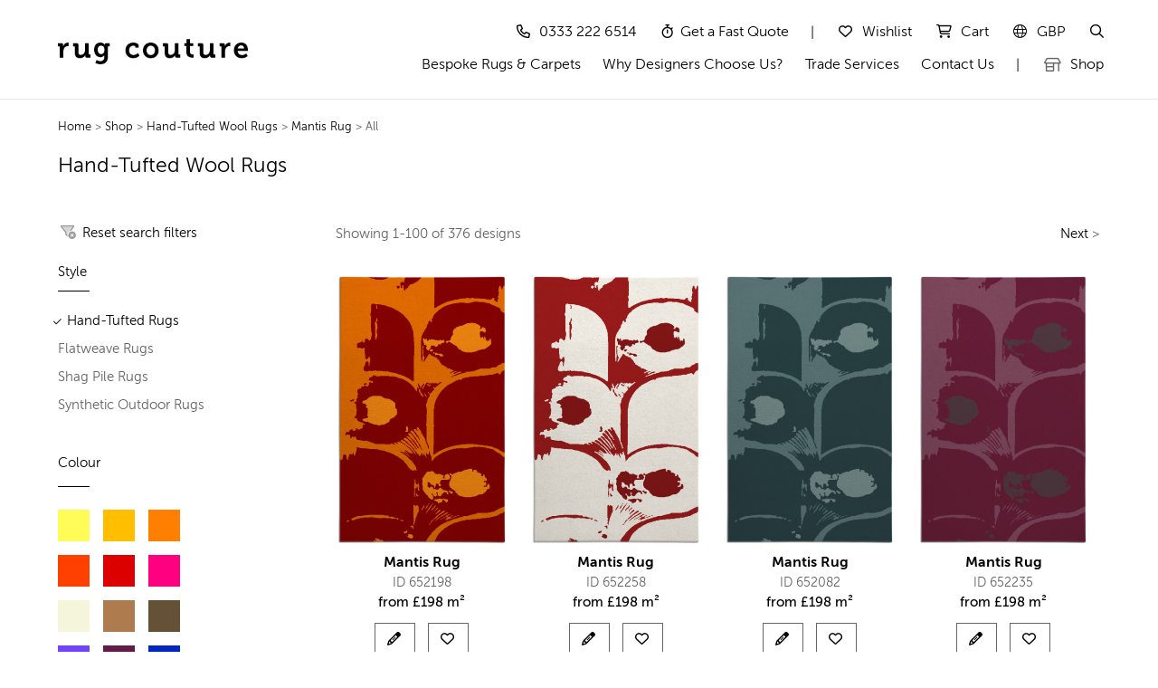

--- FILE ---
content_type: text/html
request_url: https://www.rugcouture.com/customisable-rugs/wool-hand-tufted-rugs/rectangle/264/
body_size: 28469
content:




<!doctype html>
<html class="no-js" lang="en">
    <head>
			
	<meta charset="utf-8">
	<meta http-equiv="Content-Type" content="text/html; charset=utf-8" />
	<meta name="facebook-domain-verification" content="jf06bebzn4kewo77730npczblmmug8" />
    <meta name="viewport" content="width=device-width,initial-scale=1.0,maximum-scale=5" />
    <link rel="apple-touch-icon" sizes="180x180" href="/apple-touch-icon.png">
    <link rel="icon" type="image/png" sizes="32x32" href="/favicon-32x32.png">
    <link rel="icon" type="image/png" sizes="16x16" href="/favicon-16x16.png">
    <link rel="manifest" href="/site.webmanifest">
    <link rel="mask-icon" href="/safari-pinned-tab.svg" color="#5bbad5">
    <meta name="msapplication-TileColor" content="#da532c">
    <meta name="theme-color" content="#ffffff">



        <title>Mantis Rug - Customisable Hand Tufted Wool Rug | Rug Couture</title>
        <meta name="description" content="The fully customisable Mantis hand-tufted wool rug is available in a range of editable colours, shapes and in custom sizes.">
        
		

		
		
		

	<link rel="stylesheet" href="https://www.rugcouture.com/css/get-css.asp" />
	<script async src="https://kit.fontawesome.com/d0945b96ba.js" crossorigin="anonymous"></script>
<meta name="format-detection" content="telephone=no">
<style>
.hide{display:none}
	
.owl-bg-img {
    background-size: cover;
    background-position: center;
    width: 100%;
    min-height: 688px; 
    position: relative; 
    z-index: 1; 
}

.slider-text-middle-main {
    position: relative;
    z-index: 10; 
    color: #fff; 
}

.opaque-bg {
    background: rgba(0, 0, 0, 0.5); 
    padding: 20px;
    border-radius: 8px;
}	
</style>
	
    <script src="https://www.rugcouture.com/js/jquery-3.7.1.min.js"></script>


	
    <script async src="https://www.rugcouture.com/js/get-js.asp"></script>
	







<!-- Google Tag Manager -->
<script>(function(w,d,s,l,i){w[l]=w[l]||[];w[l].push({'gtm.start':
new Date().getTime(),event:'gtm.js'});var f=d.getElementsByTagName(s)[0],
j=d.createElement(s),dl=l!='dataLayer'?'&l='+l:'';j.async=true;j.src=
'https://www.googletagmanager.com/gtm.js?id='+i+dl;f.parentNode.insertBefore(j,f);
})(window,document,'script','dataLayer','GTM-P2QNK37');</script>
<!-- End Google Tag Manager -->



<!-- Meta Pixel Code -->
<script>
!function(f,b,e,v,n,t,s)
{if(f.fbq)return;n=f.fbq=function(){n.callMethod?
n.callMethod.apply(n,arguments):n.queue.push(arguments)};
if(!f._fbq)f._fbq=n;n.push=n;n.loaded=!0;n.version='2.0';
n.queue=[];t=b.createElement(e);t.async=!0;
t.src=v;s=b.getElementsByTagName(e)[0];
s.parentNode.insertBefore(t,s)}(window, document,'script',
'https://connect.facebook.net/en_US/fbevents.js');
fbq('init', '477577528701309');
fbq('track', 'PageView');
</script>
<noscript><img height="1" width="1" style="display:none"
src="https://www.facebook.com/tr?id=477577528701309&ev=PageView&noscript=1"
/></noscript>
<!-- End Meta Pixel Code -->




 <script type="text/javascript">
    !function(){
      if(!window.klaviyo){
        window._klOnsite = window._klOnsite || [];
        try {
          window.klaviyo = new Proxy({}, {
            get: function(n, i){
              return "push" === i ? function(){
                var n;
                (n = window._klOnsite).push.apply(n, arguments);
              } : function(){
                for(var n = arguments.length, o = new Array(n), w = 0; w < n; w++) o[w] = arguments[w];
                var t = "function" == typeof o[o.length - 1] ? o.pop() : void 0,
                    e = new Promise((function(n){
                      window._klOnsite.push([i].concat(o, [function(i){
                        t && t(i), n(i)
                      }]));
                    }));
                return e;
              }
            }
          });
        } catch(n) {
          window.klaviyo = window.klaviyo || [], window.klaviyo.push = function(){
            var n;
            (n = window._klOnsite).push.apply(n, arguments);
          }
        }
      }
    }();
  </script>
  

  <script type="text/javascript">
    !function() {
      var _kl = window._kl = window._kl || [];
      if (!_kl.invoked) {
        _kl.invoked = !0;
        _kl.methods = ["identify", "track"];
        _kl.factory = function(e) {
          return function() {
            var t = Array.prototype.slice.call(arguments);
            t.unshift(e);
            _kl.push(t);
            return _kl;
          };
        };
        for (var e = 0; e < _kl.methods.length; e++) {
          var t = _kl.methods[e];
          _kl[t] = _kl.factory(t);
        }
        var n = document.createElement("script");
        n.type = "text/javascript";
        n.async = !0;
        n.src = "https://static.klaviyo.com/onsite/js/klaviyo.js?company_id=RyHUrz";
        var i = document.getElementsByTagName("script")[0];
        i.parentNode.insertBefore(n, i);
      }
    }();
  </script>
  
  

<script>
  window.addEventListener('DOMContentLoaded', function () {
    var utmEmail2 = "";

    var emailRegex = /^[^\s@]+@[^\s@]+\.[^\s@]+$/;

    if (window._kl && emailRegex.test(utmEmail2)) {
      _kl.identify({
        email: utmEmail2
      });
    }
  });
</script>


<script>
(function() {
  if (document.cookie.indexOf('_kuid_=') !== -1) return;
  if (document.cookie.indexOf('sublist=yes') !== -1) return;
  if (document.cookie.indexOf('global_popup_seen=true') !== -1) return;

 var excludedPaths = ['/cart', '/checkout', '/secure', '/online'];
  var currentPath = window.location.pathname.toLowerCase();
  if (excludedPaths.some(function(path) { return currentPath.indexOf(path) === 0; })) return;
  

  setTimeout(function() {
    window._klOnsite = window._klOnsite || [];
    window._klOnsite.push(['openForm', 'Xwp3tp']);

    // also set the "seen" cookie
    var threeDays = 3 * 24 * 60 * 60;
    document.cookie = "global_popup_seen=true; path=/; max-age=" + threeDays + "; SameSite=Lax";
  }, 10000);


  window.addEventListener("klaviyoForms", function(e) {
    if (e.detail.type === 'submit') {
      var oneYear = 45 * 24 * 60 * 60;
      document.cookie = "sublist=yes; path=/; max-age=" + oneYear + "; SameSite=Lax";
    }
  });
})();
</script>

 
    </head>

<body id="listing-page" class="wishlist-empty cart-empty promo">
		
    


<div class="top-bar visible-xs visible-sm visible-md hidden-lg hidden-xl row">


    <div class="rotate-item active" style="margin: 2px 6px 0 0px!important; align-items: center;">
      <i class="fa-regular fa-rug" style="vertical-align: middle;  transform: translateY(-1px);   line-height: 1; padding-right:5px"></i>
      Hand Made Bespoke Rugs & Carpets by Rug Couture 
    </div>


  </div>






<!-- Google Tag Manager (noscript) -->
<noscript><iframe src="https://www.googletagmanager.com/ns.html?id=GTM-P2QNK37"
height="0" width="0" style="display:none;visibility:hidden"></iframe></noscript>
<!-- End Google Tag Manager (noscript) -->


        <!-- navigation panel -->
        <nav id="main-nav" class="navbar navbar-default navbar-fixed-top nav-transparent overlay-nav sticky-nav nav-white nav-border-bottom shrink-nav" >




<style>
    /* Hide the top bar initially */
    .hide {
        display: none;
    }
	
</style>

			<div class="container" >
                <div id="header-row hide" class="row" style="margin-top:5px; " >
                    <!-- Rug Couture logo -->
                    <div id="logo" class="col-md-3 col-sm-6 col-xs-7 pull-left"  >
					
						<a  class="logo-dark" id="rclogo" href="https://www.rugcouture.com/" title="Rug Couture">
			<img alt="Rug Couture" src="https://www.rugcouture.com/images/rc/logo-light.png" width="210" height="28" style="width:210px; height:28px" class="logo-style-3" />
						</a>
					</div>
						

					<span id="rcnav">
						
                    <!-- hamburger navigation toggle -->
                    <div class="navbar-header col-sm-6 col-xs-5 pull-right">
                        <button type="button" class="navbar-toggle" data-toggle="collapse" data-target=".navbar-collapse"> <span class="sr-only">Toggle navigation</span> <span class="icon-bar"></span> <span class="icon-bar"></span> <span class="icon-bar"></span> </button>
						<span class="navbar-toggle">MENU</span>
                    </div>
					
					
					
					
					
                    <!-- main menu area -->
                    <div class="no-padding-right accordion-menu pull-right ">
                        <div class="navbar-collapse collapse">
							<!-- top menu -->
	                
					
					
   <ul id="top-accordion" class="nav navbar-nav navbar-right " style="margin-top:14px" >




								
						
  <li>
    <a class="phone-link" href="tel:03332226514" rel="nofollow">
      <i class="fa-regular fa-phone"></i><span>0333 222 6514</span>
    </a>
  </li>

<li ><a href="https://www.rugcouture.com/bespoke-service-quote/#bspcontact"><i style="margin-right:8px;" class="fa-regular fa-stopwatch"></i><span>Get a Fast Quote</span></a>	</li>	




 	<li class="margin-top-5 hidden-xs hidden-sm"> | </li>
	   

		
             <li ><a href="https://www.rugcouture.com/wishlist/" class="wishlist-disablepopup"><i class="fa-regular fa-heart"></i><span>Wishlist</span></a>
			<div class="wishlist-content" style="opacity:0; visibility: hidden;">

						                <p class="buttons">
						                    <a href="https://www.rugcouture.com/wishlist/" class="btn btn-very-small-white no-margin-bottom margin-seven pull-left no-margin-lr">View Wishlist</a>
						                </p>
						            </div>
								</li>
	
	
	
	
	
	

    
<li ><a href="https://www.rugcouture.com/cart/" class="shopping-cart "><i class="fa-regular fa-cart-shopping" style="--fa-animation-iteration-count:3 " ></i><span>Cart</span></a></li>
						

					
				
			 <li class="dropdown panel simple-dropdown" id="cyswitch">
                                    <a href="#collapseLL" class="language-link dropdown-toggle collapsed" data-toggle="collapse" data-parent="#top-accordion" data-hover="dropdown"><i id="colLL" class="fa-regular fa-angle-down"></i><span><i class="hidden-xs fa-light fa-globe"></i>GBP</span></a>
           	                 <!-- sub menu -->
									<ul id="collapseLL" class="dropdown-menu panel-collapse collapse" role="menu">
                                        <!-- sub menu column  -->
										<li><a href="javascript:document.countryus.submit()">USD</a></li><li><a href="javascript:document.countryeu.submit()">EUR</a></li><li><a href="javascript:document.countryau.submit()">AUD</a></li>
					                
                                    </ul>
						            <div class="language-content" style="opacity:0; visibility: hidden;">
						                <ul class="language-list">
								        <li><a href="javascript:document.countryus.submit()">USD</a></li><li><a href="javascript:document.countryeu.submit()">EUR</a></li><li><a href="javascript:document.countryau.submit()">AUD</a></li>
						                </ul>
						            </div>	
															
                                </li>		
								


				
      <li>
  <a href="#search-header" title="Search" class="header-search-form">
    <i class="fa-regular fa-magnifying-glass search-button"></i><span>Search</span>
  </a>
  <form id="search-header" method="post" action="#" name="search-header" class="mfp-hide search-form-result">
    <div class="search-form position-relative">
      <input type="search" id="universal-search" class="search-input" placeholder="Enter keywords or Rug #ID" autocomplete="on">
      <button type="button" class="fa-regular fa-magnifying-glass close-search search-button" onclick="handleSearch(event)"></button>
    </div>
  </form>

</li> 


								
	
				</ul>  


 
<div class="clearfix"></div>



							

	                        <ul id="accordion" class="nav navbar-nav navbar-right panel-group pull-right " style="margin-top:9px; margin-bottom:8px"  >          								
                              




                                <li><a href="/bespoke-rugs/" >Bespoke Rugs & Carpets</a>
                           	
                                        </li>
                                
					
                                <li >
                                    <a href="/why-rug-couture/" class=""  >Why Designers Choose Us?</a>
                             
                                </li>

				
						
								<li >
                                    <a href="/trade-services/" >Trade Services</a>
                          
								
                                </li>
							
						

							
                                <li>
                                    <a href="/contact/" >Contact Us</a>
                       
                                </li>


			<li class="hidden-xs hidden-sm"> | </li>
	      <li class="visible-xs-block">  </li>
										
			
                              <li class="dropdown panel simple-dropdown">
<a href="#collapse1"
   class="dropdown-toggle collapsed"
   data-toggle="collapse"
   data-parent="#accordion"
   data-hover="dropdown">
   <i class="fa-regular fa-shop nav-icon  "></i>
   

   Shop
   <i class="fa-regular fa-angle-down caret-icon"></i>
</a>

                                    
									<ul id="collapse1" class="dropdown-menu panel-collapse collapse" role="menu">
                                    
                                        <li class="mega-menu-column col-sm-3">
                               
                              <ul>
                                                <li class="dropdown-header MuseoSans-500 ">Customise design, shape, size & more...</li>
					
	
    <li id="ht"><a href="https://www.rugcouture.com/customisable-rugs/hand-tufted/">Hand-Tufted Rugs</a></li>	 
  	  <li><a href="https://www.rugcouture.com/customisable-rugs/flatweave/">Flatweave Rugs</a></li>	
		  	  	  <li><a href="https://www.rugcouture.com/customisable-rugs/shaggy/">Shag Pile Rugs</a></li>	

							  


							  <li> 		  
										<hr class="hidden-xl hidden-lg hidden-md" style="margin-left:15px; margin-top:10px; margin-bottom:10px; width:200px ">

								 </li>

									
                        
                                            </ul>
											
											
														
											<ul>
                                                <li class="dropdown-header MuseoSans-300 ">Designer rugs exclusive to rug couture...</li>
					
	

							 <li><a href="https://www.rugcouture.com/hand-knotted-designer-rugs/">Hand-Knotted Designer Rugs</a></li>
											                     <li ><a href="https://www.rugcouture.com/hand-knotted-designer-rugs/featured-designers/">Featured Designers</a></li> 
											
								
								
                        
                                            </ul>
                 	  
					  		<ul>
                                    
					
	

	<li class="hidden-xs" ><a style="font-size:14px!important" href="https://www.rugcouture.com/trustpilot/"><i class="fa-regular fa-trophy"></i> Rated 5 Stars on TrustPilot</a></li>
								
								
                        
                                            </ul>
											
											
											
													
										
                                        </li>
                                    </ul>
                                </li>
								
								
								
                   
				   
          					  
                            </ul>	



							
						</div>						
                		   </div>
					</span> 
			
                </div>
            </div>
        </nav>
		

<div style="margin-top:-38px"></div>
					
		
    <!-- Page Heading -->
    <section id="page-heading">
        <div id="page-heading-container" class="container">
            <div class="row">
                <div class="col-md-12">
					
					
					<div id="breadcrumbs">
<a href="https://www.rugcouture.com/">Home</a> > <a href="https://www.rugcouture.com/customisable-rugs/hand-tufted/">Shop</a> >

  <a href="https://www.rugcouture.com/customisable-rugs/hand-tufted/"> Hand-Tufted Wool Rugs 
  <a href="https://www.rugcouture.com/customisable-rugs/hand-tufted/rectangle/"></a> 
  > <a href="https://www.rugcouture.com/customisable-rugs/wool-hand-tufted-rugs/rectangle/264/">Mantis
                     Rug</a> > All
</div>
					
					
					
					
					
					
                    <h1>Hand-Tufted Wool Rugs</h1>
                </div>
            </div>	
        </div>    
    </section>
	
    <!-- Content section -->
    <div id="search" style="display: block;  position: relative;  top:-120px;  visibility: hidden;"> </div>
    <section id="listing" class="switchsidebar margin-top-20">
        <div class="container">
            <div class="row">
                <!-- Sidebar -->
    
              <div class="col-md-2 col-sm-3 sidebar">	
					

					<i  style="margin-top:7px!important; margin-bottom:24px!important" class="fa-duotone fa-filter-circle-xmark" aria-hidden="true"> </i> 
					<a href="https://www.rugcouture.com/customisable-rugs/hand-tufted/">Reset search filters</a> 
		
  

					<!-- Listing toggles --> 
                        <div class="accordian-panel-group panel-group toggles-style3 margin-top-5 margin-bottom-40" >
							
                     
                            <!-- Sidebar: Style toggle  -->
                            <div class="accordian-panel panel panel-default">
							
                                <div role="tablist" id="sidebar-designer" class="accordian-only panel-heading">
                                   <a data-toggle="collapse" data-parent="#sidebar-style" href="#style"><h5 class="panel-title">Style >  Hand Tufted<span class="pull-right"><i class="fa fa-plus"></i></span></h5></a>
                                </div>
                                <div id="style" class="accordian-panel-collapse panel-collapse collapse">
                                    <div class="accordian-panel-body panel-body">
				                        <div class="widget">
				                            <h5 class="widget-only widget-title font-alt">Style</h5>
				                            <div class="widget-only thin-separator-line bg-dark-gray no-margin-lr"></div>
				                            <div class="widget-body">
				                                <ul class="category-list">
                                         <li class="active"><a href="https://www.rugcouture.com/customisable-rugs/hand-tufted/rectangle/">Hand-Tufted Rugs</a></li>
											   <li ><a href="https://www.rugcouture.com/customisable-rugs/flatweave/rectangle/">Flatweave Rugs</a></li>
											<li ><a href="https://www.rugcouture.com/customisable-rugs/shaggy/rectangle/">Shag Pile Rugs</a></li>
											   <li ><a href="https://www.rugcouture.com/customisable-rugs/outdoor/rectangle/">Synthetic Outdoor Rugs</a></li>
											


				                                </ul>
				                            </div>
				                        </div>
                                    </div>
                                </div>
                            </div>
									
										
										
                        <!-- Sidebar: Colour toggle  -->
                        <div class="accordian-panel panel panel-default">
                            <div role="tablist" id="sidebar-designer" class="accordian-only panel-heading">
                                <a data-toggle="collapse" data-parent="#sidebar-style" href="#colour"><h5 class="panel-title">Colour > All<span class="pull-right"><i class="fa fa-plus"></i></span></h5></a>
                            </div>
                        </div>

                        <div class="accordian-panel panel panel-default">
                            <div role="tablist" id="sidebar-colour" class="accordian-only panel-heading">
                                <a data-toggle="collapse" data-parent="#sidebar-colour" href="#colour"></a>
                            </div>
                            <div id="colour" class="accordian-panel-collapse panel-collapse collapse">
                                <div class="accordian-panel-body panel-body">
                                    <div class="widget">
                                        <h5 class="widget-only widget-title font-alt">Colour</h5>
                                        <div class="widget-only thin-separator-line bg-dark-gray no-margin-lr margin-ten"></div>
                                        <div class="widget-body">
                                            <ul class="colors clearfix">
                                                
                                                <li ><a href="https://www.rugcouture.com/customisable-rugs/wool-hand-tufted-rugs/rectangle/264/yellow/" style="background:#FFFC58" title="yellow"></a></li>
                                                
                                                <li ><a href="https://www.rugcouture.com/customisable-rugs/wool-hand-tufted-rugs/rectangle/264/light-orange/" style="background:#ffbf00" title="light-orange"></a></li>
                                                
                                                <li ><a href="https://www.rugcouture.com/customisable-rugs/wool-hand-tufted-rugs/rectangle/264/orange/" style="background:#ff8000" title="orange"></a></li>
                                                
                                                <li ><a href="https://www.rugcouture.com/customisable-rugs/wool-hand-tufted-rugs/rectangle/264/red-orange/" style="background:#ff4000" title="red-orange"></a></li>
                                                
                                                <li ><a href="https://www.rugcouture.com/customisable-rugs/wool-hand-tufted-rugs/rectangle/264/red/" style="background:#DD0000" title="red"></a></li>
                                                
                                                <li ><a href="https://www.rugcouture.com/customisable-rugs/wool-hand-tufted-rugs/rectangle/264/pink/" style="background:#ff0080" title="pink"></a></li>
                                                
                                                <li ><a href="https://www.rugcouture.com/customisable-rugs/wool-hand-tufted-rugs/rectangle/264/beige/" style="background:#F5F5DC" title="beige"></a></li>
                                                
                                                <li ><a href="https://www.rugcouture.com/customisable-rugs/wool-hand-tufted-rugs/rectangle/264/mid-brown/" style="background:#AE7B4E" title="mid-brown"></a></li>
                                                
                                                <li ><a href="https://www.rugcouture.com/customisable-rugs/wool-hand-tufted-rugs/rectangle/264/brown/" style="background:#655136" title="brown"></a></li>
                                                
                                                <li ><a href="https://www.rugcouture.com/customisable-rugs/wool-hand-tufted-rugs/rectangle/264/blue-violet/" style="background:#7244FC" title="blue-violet"></a></li>
                                                
                                                <li ><a href="https://www.rugcouture.com/customisable-rugs/wool-hand-tufted-rugs/rectangle/264/purple/" style="background:#641B49" title="purple"></a></li>
                                                
                                                <li ><a href="https://www.rugcouture.com/customisable-rugs/wool-hand-tufted-rugs/rectangle/264/blue/" style="background:#0127BF" title="blue"></a></li>
                                                
                                                <li ><a href="https://www.rugcouture.com/customisable-rugs/wool-hand-tufted-rugs/rectangle/264/blue-green/" style="background:#008080" title="blue-green"></a></li>
                                                
                                                <li ><a href="https://www.rugcouture.com/customisable-rugs/wool-hand-tufted-rugs/rectangle/264/green/" style="background:#07A50F" title="green"></a></li>
                                                
                                                <li ><a href="https://www.rugcouture.com/customisable-rugs/wool-hand-tufted-rugs/rectangle/264/light-green/" style="background:#B1E256" title="light-green"></a></li>
                                                
                                                <li ><a href="https://www.rugcouture.com/customisable-rugs/wool-hand-tufted-rugs/rectangle/264/grey/" style="background:#a09c9b" title="grey"></a></li>
                                                
                                                <li ><a href="https://www.rugcouture.com/customisable-rugs/wool-hand-tufted-rugs/rectangle/264/gold/" style="background:#bf9b30" title="gold"></a></li>
                                                
                                                <li ><a href="https://www.rugcouture.com/customisable-rugs/wool-hand-tufted-rugs/rectangle/264/white/" style="background:#f4f3f3" title="white"></a></li>
                                                
                                                <li ><a href="https://www.rugcouture.com/customisable-rugs/wool-hand-tufted-rugs/rectangle/264/black/" style="background:#231f20" title="black"></a></li>
                                                





<li class="active">
   <a href="https://www.rugcouture.com/customisable-rugs/wool-hand-tufted-rugs/rectangle/264/" 
       style="background: linear-gradient(to right, rgba(255, 0, 0, 0.5), rgba(255, 165, 0, 0.5), rgba(0, 128, 0, 0.5), rgba(0, 255, 255, 0.5));"
       title="all">
    </a>
</li>




			   </ul>
											
				


                                        </div>
                                    </div>
                                </div>
                            </div>
                        </div>







                        <!-- Sidebar: Shape toggle  -->
                        <div class="accordian-panel panel panel-default">
                            <div role="tablist" id="sidebar-designer" class="accordian-only panel-heading">
                                <a data-toggle="collapse" data-parent="#sidebar-shape" href="#shape"><h5 class="panel-title">Shape > Rectangle<span class="pull-right"><i class="fa fa-plus"></i></span></h5></a>
                            </div>
					      <div id="shape" class="accordian-panel-collapse panel-collapse collapse">
                                <div class="accordian-panel-body panel-body">
                                    <div class="widget">
                                        <h5 class="widget-only widget-title font-alt">Shape</h5>
                                        <div class="widget-only thin-separator-line bg-dark-gray no-margin-lr margin-ten"></div>
                                        <div class="widget-body">
                                            <ul class="category-list">
                                                <li  class="active"><a href="https://www.rugcouture.com/customisable-rugs/wool-hand-tufted-rugs/rectangle/264/">Rectangle</a></li>
                                                <li ><a href="https://www.rugcouture.com/customisable-rugs/wool-hand-tufted-rugs/square/264/">Square</a></li>
                                                <li ><a href="https://www.rugcouture.com/customisable-rugs/wool-hand-tufted-rugs/round/264/">Circle</a></li>
                                                <li ><a href="https://www.rugcouture.com/customisable-rugs/wool-hand-tufted-rugs/oval/264/">Oval</a></li>
                                                <li ><a href="https://www.rugcouture.com/customisable-rugs/wool-hand-tufted-rugs/runners/264/">Runner</a></li>
                                            </ul>
                                        </div>
                                    </div>
                                </div>
                            </div>
                        </div>
							
						
                    </div>
						
                </div>
                <!-- End Sidebar -->

                <!-- Listing body -->
				
				
				
				
                <div class="col-md-9 col-sm-8 col-md-offset-1 col-sm-offset-1 ">
                  
			
 <div class="row margin-top-5 margin-bottom-20" style="padding-left:12px; padding-bottom:15px">
 


   <div class="col-xs-7" style="padding-left:10">
		<span class="hidden-xs">Showing </span>1-100 of 376 <span class="hidden-xs"> designs</span>

				
    </div>
<div class="col-xs-5 text-right" style="padding-left:0;padding-right:15px">
    
                             <a rel="next" href="/customisable-rugs/wool-hand-tufted-rugs/rectangle/264/100/">Next</a> >
                            
      </div>
   
  </div>












                    <div style="display:flex;flex-wrap:wrap">        
                        
                        <!-- listing item -->
                        <div class="col-md-3 col-sm-6 col-xs-6">
                            <div class="home-product text-center position-relative overflow-hidden margin-ten no-margin-top">
                                <a href="https://www.rugcouture.com/hand-tufted/item/652198/" class="rug-button" data-rugid1="652198" data-rugid2=""><img loading="lazy" src="https://www.rugcouture.com/mediavrs/652198/rug-652198-1-4-516-2.jpg"  alt="" title="View Mantis Rug | ID 652198"/></a>
                                <span class="product-name"><a href="https://www.rugcouture.com/hand-tufted/item/652198/" class="rug-button" data-rugid1="652198" data-rugid2="">Mantis Rug</a></span>
                                <span class="product-detail">ID 652198</span>
                                <span class="price black-text">from <span class="currency-symbol">&pound;</span>198 m&sup2;</span>
								<a href="https://www.rugcouture.com/hand-tufted/item/652198/" class="rug-button highlight-button btn btn-small no-margin-right quick-buy-btn" title="View rug" data-rugid1="652198" data-rugid2="">
                                <i class="fa-regular fa-pencil"></i></a>

                                <a href="#" class="highlight-button btn btn-small no-margin-right quick-buy-btn" title="Add rug to wishlist" data-item="652198" 
                                onclick="toggleWL(this);return false">
                                <i class="fa-regular fa-heart"></i>
                                </a>
                            </div>
                        </div>
                        <form name="formsampleWL652198" id="formsampleWL652198" action="" method="post">
                            <input type="hidden" name="rugtype" value="sample Order" />
                            <input name="id" type="hidden" value="652198" />
                            <input name="qty" type="hidden" value="1" />
                            <input name="name" type="hidden" value="Mantis Rug" />
                            <input name="weight" type="hidden" value="1" />
                            <input name="price" type="hidden" value="238" />
                            <input name="imageurl" type="hidden" value="/mediavrs/652198/rug-652198-1-4-516-2.jpg" />
                            <input type="hidden" name="Charon_Cart1" value="1" />
                        </form>
                        
                        <!-- listing item -->
                        <div class="col-md-3 col-sm-6 col-xs-6">
                            <div class="home-product text-center position-relative overflow-hidden margin-ten no-margin-top">
                                <a href="https://www.rugcouture.com/hand-tufted/item/652258/" class="rug-button" data-rugid1="652258" data-rugid2=""><img loading="lazy" src="https://www.rugcouture.com/mediavrs/652258/rug-652258-1-4-510-2.jpg"  alt="" title="View Mantis Rug | ID 652258"/></a>
                                <span class="product-name"><a href="https://www.rugcouture.com/hand-tufted/item/652258/" class="rug-button" data-rugid1="652258" data-rugid2="">Mantis Rug</a></span>
                                <span class="product-detail">ID 652258</span>
                                <span class="price black-text">from <span class="currency-symbol">&pound;</span>198 m&sup2;</span>
								<a href="https://www.rugcouture.com/hand-tufted/item/652258/" class="rug-button highlight-button btn btn-small no-margin-right quick-buy-btn" title="View rug" data-rugid1="652258" data-rugid2="">
                                <i class="fa-regular fa-pencil"></i></a>

                                <a href="#" class="highlight-button btn btn-small no-margin-right quick-buy-btn" title="Add rug to wishlist" data-item="652258" 
                                onclick="toggleWL(this);return false">
                                <i class="fa-regular fa-heart"></i>
                                </a>
                            </div>
                        </div>
                        <form name="formsampleWL652258" id="formsampleWL652258" action="" method="post">
                            <input type="hidden" name="rugtype" value="sample Order" />
                            <input name="id" type="hidden" value="652258" />
                            <input name="qty" type="hidden" value="1" />
                            <input name="name" type="hidden" value="Mantis Rug" />
                            <input name="weight" type="hidden" value="1" />
                            <input name="price" type="hidden" value="238" />
                            <input name="imageurl" type="hidden" value="/mediavrs/652258/rug-652258-1-4-510-2.jpg" />
                            <input type="hidden" name="Charon_Cart1" value="1" />
                        </form>
                        
                        <!-- listing item -->
                        <div class="col-md-3 col-sm-6 col-xs-6">
                            <div class="home-product text-center position-relative overflow-hidden margin-ten no-margin-top">
                                <a href="https://www.rugcouture.com/hand-tufted/item/652082/" class="rug-button" data-rugid1="652082" data-rugid2=""><img loading="lazy" src="https://www.rugcouture.com/mediavrs/652082/rug-652082-1-4-546-2.jpg"  alt="" title="View Mantis Rug | ID 652082"/></a>
                                <span class="product-name"><a href="https://www.rugcouture.com/hand-tufted/item/652082/" class="rug-button" data-rugid1="652082" data-rugid2="">Mantis Rug</a></span>
                                <span class="product-detail">ID 652082</span>
                                <span class="price black-text">from <span class="currency-symbol">&pound;</span>198 m&sup2;</span>
								<a href="https://www.rugcouture.com/hand-tufted/item/652082/" class="rug-button highlight-button btn btn-small no-margin-right quick-buy-btn" title="View rug" data-rugid1="652082" data-rugid2="">
                                <i class="fa-regular fa-pencil"></i></a>

                                <a href="#" class="highlight-button btn btn-small no-margin-right quick-buy-btn" title="Add rug to wishlist" data-item="652082" 
                                onclick="toggleWL(this);return false">
                                <i class="fa-regular fa-heart"></i>
                                </a>
                            </div>
                        </div>
                        <form name="formsampleWL652082" id="formsampleWL652082" action="" method="post">
                            <input type="hidden" name="rugtype" value="sample Order" />
                            <input name="id" type="hidden" value="652082" />
                            <input name="qty" type="hidden" value="1" />
                            <input name="name" type="hidden" value="Mantis Rug" />
                            <input name="weight" type="hidden" value="1" />
                            <input name="price" type="hidden" value="238" />
                            <input name="imageurl" type="hidden" value="/mediavrs/652082/rug-652082-1-4-546-2.jpg" />
                            <input type="hidden" name="Charon_Cart1" value="1" />
                        </form>
                        
                        <!-- listing item -->
                        <div class="col-md-3 col-sm-6 col-xs-6">
                            <div class="home-product text-center position-relative overflow-hidden margin-ten no-margin-top">
                                <a href="https://www.rugcouture.com/hand-tufted/item/652235/" class="rug-button" data-rugid1="652235" data-rugid2=""><img loading="lazy" src="https://www.rugcouture.com/mediavrs/652235/rug-652235-1-4-539-3.jpg"  alt="" title="View Mantis Rug | ID 652235"/></a>
                                <span class="product-name"><a href="https://www.rugcouture.com/hand-tufted/item/652235/" class="rug-button" data-rugid1="652235" data-rugid2="">Mantis Rug</a></span>
                                <span class="product-detail">ID 652235</span>
                                <span class="price black-text">from <span class="currency-symbol">&pound;</span>198 m&sup2;</span>
								<a href="https://www.rugcouture.com/hand-tufted/item/652235/" class="rug-button highlight-button btn btn-small no-margin-right quick-buy-btn" title="View rug" data-rugid1="652235" data-rugid2="">
                                <i class="fa-regular fa-pencil"></i></a>

                                <a href="#" class="highlight-button btn btn-small no-margin-right quick-buy-btn" title="Add rug to wishlist" data-item="652235" 
                                onclick="toggleWL(this);return false">
                                <i class="fa-regular fa-heart"></i>
                                </a>
                            </div>
                        </div>
                        <form name="formsampleWL652235" id="formsampleWL652235" action="" method="post">
                            <input type="hidden" name="rugtype" value="sample Order" />
                            <input name="id" type="hidden" value="652235" />
                            <input name="qty" type="hidden" value="1" />
                            <input name="name" type="hidden" value="Mantis Rug" />
                            <input name="weight" type="hidden" value="1" />
                            <input name="price" type="hidden" value="238" />
                            <input name="imageurl" type="hidden" value="/mediavrs/652235/rug-652235-1-4-539-3.jpg" />
                            <input type="hidden" name="Charon_Cart1" value="1" />
                        </form>
                        
                        <!-- listing item -->
                        <div class="col-md-3 col-sm-6 col-xs-6">
                            <div class="home-product text-center position-relative overflow-hidden margin-ten no-margin-top">
                                <a href="https://www.rugcouture.com/hand-tufted/item/1126539/" class="rug-button" data-rugid1="1126539" data-rugid2=""><img loading="lazy" src="https://www.rugcouture.com/mediavrs/1126539/rug-1126539-1-4-573-1.jpg"  alt="" title="View Mantis Rug | ID 1126539"/></a>
                                <span class="product-name"><a href="https://www.rugcouture.com/hand-tufted/item/1126539/" class="rug-button" data-rugid1="1126539" data-rugid2="">Mantis Rug</a></span>
                                <span class="product-detail">ID 1126539</span>
                                <span class="price black-text">from <span class="currency-symbol">&pound;</span>198 m&sup2;</span>
								<a href="https://www.rugcouture.com/hand-tufted/item/1126539/" class="rug-button highlight-button btn btn-small no-margin-right quick-buy-btn" title="View rug" data-rugid1="1126539" data-rugid2="">
                                <i class="fa-regular fa-pencil"></i></a>

                                <a href="#" class="highlight-button btn btn-small no-margin-right quick-buy-btn" title="Add rug to wishlist" data-item="1126539" 
                                onclick="toggleWL(this);return false">
                                <i class="fa-regular fa-heart"></i>
                                </a>
                            </div>
                        </div>
                        <form name="formsampleWL1126539" id="formsampleWL1126539" action="" method="post">
                            <input type="hidden" name="rugtype" value="sample Order" />
                            <input name="id" type="hidden" value="1126539" />
                            <input name="qty" type="hidden" value="1" />
                            <input name="name" type="hidden" value="Mantis Rug" />
                            <input name="weight" type="hidden" value="1" />
                            <input name="price" type="hidden" value="238" />
                            <input name="imageurl" type="hidden" value="/mediavrs/1126539/rug-1126539-1-4-573-1.jpg" />
                            <input type="hidden" name="Charon_Cart1" value="1" />
                        </form>
                        
                        <!-- listing item -->
                        <div class="col-md-3 col-sm-6 col-xs-6">
                            <div class="home-product text-center position-relative overflow-hidden margin-ten no-margin-top">
                                <a href="https://www.rugcouture.com/hand-tufted/item/652296/" class="rug-button" data-rugid1="652296" data-rugid2=""><img loading="lazy" src="https://www.rugcouture.com/mediavrs/652296/rug-652296-1-4-491-4.jpg"  alt="" title="View Mantis Rug | ID 652296"/></a>
                                <span class="product-name"><a href="https://www.rugcouture.com/hand-tufted/item/652296/" class="rug-button" data-rugid1="652296" data-rugid2="">Mantis Rug</a></span>
                                <span class="product-detail">ID 652296</span>
                                <span class="price black-text">from <span class="currency-symbol">&pound;</span>198 m&sup2;</span>
								<a href="https://www.rugcouture.com/hand-tufted/item/652296/" class="rug-button highlight-button btn btn-small no-margin-right quick-buy-btn" title="View rug" data-rugid1="652296" data-rugid2="">
                                <i class="fa-regular fa-pencil"></i></a>

                                <a href="#" class="highlight-button btn btn-small no-margin-right quick-buy-btn" title="Add rug to wishlist" data-item="652296" 
                                onclick="toggleWL(this);return false">
                                <i class="fa-regular fa-heart"></i>
                                </a>
                            </div>
                        </div>
                        <form name="formsampleWL652296" id="formsampleWL652296" action="" method="post">
                            <input type="hidden" name="rugtype" value="sample Order" />
                            <input name="id" type="hidden" value="652296" />
                            <input name="qty" type="hidden" value="1" />
                            <input name="name" type="hidden" value="Mantis Rug" />
                            <input name="weight" type="hidden" value="1" />
                            <input name="price" type="hidden" value="238" />
                            <input name="imageurl" type="hidden" value="/mediavrs/652296/rug-652296-1-4-491-4.jpg" />
                            <input type="hidden" name="Charon_Cart1" value="1" />
                        </form>
                        
                        <!-- listing item -->
                        <div class="col-md-3 col-sm-6 col-xs-6">
                            <div class="home-product text-center position-relative overflow-hidden margin-ten no-margin-top">
                                <a href="https://www.rugcouture.com/hand-tufted/item/652066/" class="rug-button" data-rugid1="652066" data-rugid2=""><img loading="lazy" src="https://www.rugcouture.com/mediavrs/652066/rug-652066-1-4-544-2.jpg"  alt="" title="View Mantis Rug | ID 652066"/></a>
                                <span class="product-name"><a href="https://www.rugcouture.com/hand-tufted/item/652066/" class="rug-button" data-rugid1="652066" data-rugid2="">Mantis Rug</a></span>
                                <span class="product-detail">ID 652066</span>
                                <span class="price black-text">from <span class="currency-symbol">&pound;</span>198 m&sup2;</span>
								<a href="https://www.rugcouture.com/hand-tufted/item/652066/" class="rug-button highlight-button btn btn-small no-margin-right quick-buy-btn" title="View rug" data-rugid1="652066" data-rugid2="">
                                <i class="fa-regular fa-pencil"></i></a>

                                <a href="#" class="highlight-button btn btn-small no-margin-right quick-buy-btn" title="Add rug to wishlist" data-item="652066" 
                                onclick="toggleWL(this);return false">
                                <i class="fa-regular fa-heart"></i>
                                </a>
                            </div>
                        </div>
                        <form name="formsampleWL652066" id="formsampleWL652066" action="" method="post">
                            <input type="hidden" name="rugtype" value="sample Order" />
                            <input name="id" type="hidden" value="652066" />
                            <input name="qty" type="hidden" value="1" />
                            <input name="name" type="hidden" value="Mantis Rug" />
                            <input name="weight" type="hidden" value="1" />
                            <input name="price" type="hidden" value="238" />
                            <input name="imageurl" type="hidden" value="/mediavrs/652066/rug-652066-1-4-544-2.jpg" />
                            <input type="hidden" name="Charon_Cart1" value="1" />
                        </form>
                        
                        <!-- listing item -->
                        <div class="col-md-3 col-sm-6 col-xs-6">
                            <div class="home-product text-center position-relative overflow-hidden margin-ten no-margin-top">
                                <a href="https://www.rugcouture.com/hand-tufted/item/652124/" class="rug-button" data-rugid1="652124" data-rugid2=""><img loading="lazy" src="https://www.rugcouture.com/mediavrs/652124/rug-652124-1-4-552-4.jpg"  alt="" title="View Mantis Rug | ID 652124"/></a>
                                <span class="product-name"><a href="https://www.rugcouture.com/hand-tufted/item/652124/" class="rug-button" data-rugid1="652124" data-rugid2="">Mantis Rug</a></span>
                                <span class="product-detail">ID 652124</span>
                                <span class="price black-text">from <span class="currency-symbol">&pound;</span>198 m&sup2;</span>
								<a href="https://www.rugcouture.com/hand-tufted/item/652124/" class="rug-button highlight-button btn btn-small no-margin-right quick-buy-btn" title="View rug" data-rugid1="652124" data-rugid2="">
                                <i class="fa-regular fa-pencil"></i></a>

                                <a href="#" class="highlight-button btn btn-small no-margin-right quick-buy-btn" title="Add rug to wishlist" data-item="652124" 
                                onclick="toggleWL(this);return false">
                                <i class="fa-regular fa-heart"></i>
                                </a>
                            </div>
                        </div>
                        <form name="formsampleWL652124" id="formsampleWL652124" action="" method="post">
                            <input type="hidden" name="rugtype" value="sample Order" />
                            <input name="id" type="hidden" value="652124" />
                            <input name="qty" type="hidden" value="1" />
                            <input name="name" type="hidden" value="Mantis Rug" />
                            <input name="weight" type="hidden" value="1" />
                            <input name="price" type="hidden" value="238" />
                            <input name="imageurl" type="hidden" value="/mediavrs/652124/rug-652124-1-4-552-4.jpg" />
                            <input type="hidden" name="Charon_Cart1" value="1" />
                        </form>
                        
                        <!-- listing item -->
                        <div class="col-md-3 col-sm-6 col-xs-6">
                            <div class="home-product text-center position-relative overflow-hidden margin-ten no-margin-top">
                                <a href="https://www.rugcouture.com/hand-tufted/item/652293/" class="rug-button" data-rugid1="652293" data-rugid2=""><img loading="lazy" src="https://www.rugcouture.com/mediavrs/652293/rug-652293-1-4-491-1.jpg"  alt="" title="View Mantis Rug | ID 652293"/></a>
                                <span class="product-name"><a href="https://www.rugcouture.com/hand-tufted/item/652293/" class="rug-button" data-rugid1="652293" data-rugid2="">Mantis Rug</a></span>
                                <span class="product-detail">ID 652293</span>
                                <span class="price black-text">from <span class="currency-symbol">&pound;</span>198 m&sup2;</span>
								<a href="https://www.rugcouture.com/hand-tufted/item/652293/" class="rug-button highlight-button btn btn-small no-margin-right quick-buy-btn" title="View rug" data-rugid1="652293" data-rugid2="">
                                <i class="fa-regular fa-pencil"></i></a>

                                <a href="#" class="highlight-button btn btn-small no-margin-right quick-buy-btn" title="Add rug to wishlist" data-item="652293" 
                                onclick="toggleWL(this);return false">
                                <i class="fa-regular fa-heart"></i>
                                </a>
                            </div>
                        </div>
                        <form name="formsampleWL652293" id="formsampleWL652293" action="" method="post">
                            <input type="hidden" name="rugtype" value="sample Order" />
                            <input name="id" type="hidden" value="652293" />
                            <input name="qty" type="hidden" value="1" />
                            <input name="name" type="hidden" value="Mantis Rug" />
                            <input name="weight" type="hidden" value="1" />
                            <input name="price" type="hidden" value="238" />
                            <input name="imageurl" type="hidden" value="/mediavrs/652293/rug-652293-1-4-491-1.jpg" />
                            <input type="hidden" name="Charon_Cart1" value="1" />
                        </form>
                        
                        <!-- listing item -->
                        <div class="col-md-3 col-sm-6 col-xs-6">
                            <div class="home-product text-center position-relative overflow-hidden margin-ten no-margin-top">
                                <a href="https://www.rugcouture.com/hand-tufted/item/652189/" class="rug-button" data-rugid1="652189" data-rugid2=""><img loading="lazy" src="https://www.rugcouture.com/mediavrs/652189/rug-652189-1-4-562-1.jpg"  alt="" title="View Mantis Rug | ID 652189"/></a>
                                <span class="product-name"><a href="https://www.rugcouture.com/hand-tufted/item/652189/" class="rug-button" data-rugid1="652189" data-rugid2="">Mantis Rug</a></span>
                                <span class="product-detail">ID 652189</span>
                                <span class="price black-text">from <span class="currency-symbol">&pound;</span>198 m&sup2;</span>
								<a href="https://www.rugcouture.com/hand-tufted/item/652189/" class="rug-button highlight-button btn btn-small no-margin-right quick-buy-btn" title="View rug" data-rugid1="652189" data-rugid2="">
                                <i class="fa-regular fa-pencil"></i></a>

                                <a href="#" class="highlight-button btn btn-small no-margin-right quick-buy-btn" title="Add rug to wishlist" data-item="652189" 
                                onclick="toggleWL(this);return false">
                                <i class="fa-regular fa-heart"></i>
                                </a>
                            </div>
                        </div>
                        <form name="formsampleWL652189" id="formsampleWL652189" action="" method="post">
                            <input type="hidden" name="rugtype" value="sample Order" />
                            <input name="id" type="hidden" value="652189" />
                            <input name="qty" type="hidden" value="1" />
                            <input name="name" type="hidden" value="Mantis Rug" />
                            <input name="weight" type="hidden" value="1" />
                            <input name="price" type="hidden" value="238" />
                            <input name="imageurl" type="hidden" value="/mediavrs/652189/rug-652189-1-4-562-1.jpg" />
                            <input type="hidden" name="Charon_Cart1" value="1" />
                        </form>
                        
                        <!-- listing item -->
                        <div class="col-md-3 col-sm-6 col-xs-6">
                            <div class="home-product text-center position-relative overflow-hidden margin-ten no-margin-top">
                                <a href="https://www.rugcouture.com/hand-tufted/item/652347/" class="rug-button" data-rugid1="652347" data-rugid2=""><img loading="lazy" src="https://www.rugcouture.com/mediavrs/652347/rug-652347-1-4-520-3.jpg"  alt="" title="View Mantis Rug | ID 652347"/></a>
                                <span class="product-name"><a href="https://www.rugcouture.com/hand-tufted/item/652347/" class="rug-button" data-rugid1="652347" data-rugid2="">Mantis Rug</a></span>
                                <span class="product-detail">ID 652347</span>
                                <span class="price black-text">from <span class="currency-symbol">&pound;</span>198 m&sup2;</span>
								<a href="https://www.rugcouture.com/hand-tufted/item/652347/" class="rug-button highlight-button btn btn-small no-margin-right quick-buy-btn" title="View rug" data-rugid1="652347" data-rugid2="">
                                <i class="fa-regular fa-pencil"></i></a>

                                <a href="#" class="highlight-button btn btn-small no-margin-right quick-buy-btn" title="Add rug to wishlist" data-item="652347" 
                                onclick="toggleWL(this);return false">
                                <i class="fa-regular fa-heart"></i>
                                </a>
                            </div>
                        </div>
                        <form name="formsampleWL652347" id="formsampleWL652347" action="" method="post">
                            <input type="hidden" name="rugtype" value="sample Order" />
                            <input name="id" type="hidden" value="652347" />
                            <input name="qty" type="hidden" value="1" />
                            <input name="name" type="hidden" value="Mantis Rug" />
                            <input name="weight" type="hidden" value="1" />
                            <input name="price" type="hidden" value="238" />
                            <input name="imageurl" type="hidden" value="/mediavrs/652347/rug-652347-1-4-520-3.jpg" />
                            <input type="hidden" name="Charon_Cart1" value="1" />
                        </form>
                        
                        <!-- listing item -->
                        <div class="col-md-3 col-sm-6 col-xs-6">
                            <div class="home-product text-center position-relative overflow-hidden margin-ten no-margin-top">
                                <a href="https://www.rugcouture.com/hand-tufted/item/652350/" class="rug-button" data-rugid1="652350" data-rugid2=""><img loading="lazy" src="https://www.rugcouture.com/mediavrs/652350/rug-652350-1-4-521-2.jpg"  alt="" title="View Mantis Rug | ID 652350"/></a>
                                <span class="product-name"><a href="https://www.rugcouture.com/hand-tufted/item/652350/" class="rug-button" data-rugid1="652350" data-rugid2="">Mantis Rug</a></span>
                                <span class="product-detail">ID 652350</span>
                                <span class="price black-text">from <span class="currency-symbol">&pound;</span>198 m&sup2;</span>
								<a href="https://www.rugcouture.com/hand-tufted/item/652350/" class="rug-button highlight-button btn btn-small no-margin-right quick-buy-btn" title="View rug" data-rugid1="652350" data-rugid2="">
                                <i class="fa-regular fa-pencil"></i></a>

                                <a href="#" class="highlight-button btn btn-small no-margin-right quick-buy-btn" title="Add rug to wishlist" data-item="652350" 
                                onclick="toggleWL(this);return false">
                                <i class="fa-regular fa-heart"></i>
                                </a>
                            </div>
                        </div>
                        <form name="formsampleWL652350" id="formsampleWL652350" action="" method="post">
                            <input type="hidden" name="rugtype" value="sample Order" />
                            <input name="id" type="hidden" value="652350" />
                            <input name="qty" type="hidden" value="1" />
                            <input name="name" type="hidden" value="Mantis Rug" />
                            <input name="weight" type="hidden" value="1" />
                            <input name="price" type="hidden" value="238" />
                            <input name="imageurl" type="hidden" value="/mediavrs/652350/rug-652350-1-4-521-2.jpg" />
                            <input type="hidden" name="Charon_Cart1" value="1" />
                        </form>
                        
                        <!-- listing item -->
                        <div class="col-md-3 col-sm-6 col-xs-6">
                            <div class="home-product text-center position-relative overflow-hidden margin-ten no-margin-top">
                                <a href="https://www.rugcouture.com/hand-tufted/item/652247/" class="rug-button" data-rugid1="652247" data-rugid2=""><img loading="lazy" src="https://www.rugcouture.com/mediavrs/652247/rug-652247-1-4-542-3.jpg"  alt="" title="View Mantis Rug | ID 652247"/></a>
                                <span class="product-name"><a href="https://www.rugcouture.com/hand-tufted/item/652247/" class="rug-button" data-rugid1="652247" data-rugid2="">Mantis Rug</a></span>
                                <span class="product-detail">ID 652247</span>
                                <span class="price black-text">from <span class="currency-symbol">&pound;</span>198 m&sup2;</span>
								<a href="https://www.rugcouture.com/hand-tufted/item/652247/" class="rug-button highlight-button btn btn-small no-margin-right quick-buy-btn" title="View rug" data-rugid1="652247" data-rugid2="">
                                <i class="fa-regular fa-pencil"></i></a>

                                <a href="#" class="highlight-button btn btn-small no-margin-right quick-buy-btn" title="Add rug to wishlist" data-item="652247" 
                                onclick="toggleWL(this);return false">
                                <i class="fa-regular fa-heart"></i>
                                </a>
                            </div>
                        </div>
                        <form name="formsampleWL652247" id="formsampleWL652247" action="" method="post">
                            <input type="hidden" name="rugtype" value="sample Order" />
                            <input name="id" type="hidden" value="652247" />
                            <input name="qty" type="hidden" value="1" />
                            <input name="name" type="hidden" value="Mantis Rug" />
                            <input name="weight" type="hidden" value="1" />
                            <input name="price" type="hidden" value="238" />
                            <input name="imageurl" type="hidden" value="/mediavrs/652247/rug-652247-1-4-542-3.jpg" />
                            <input type="hidden" name="Charon_Cart1" value="1" />
                        </form>
                        
                        <!-- listing item -->
                        <div class="col-md-3 col-sm-6 col-xs-6">
                            <div class="home-product text-center position-relative overflow-hidden margin-ten no-margin-top">
                                <a href="https://www.rugcouture.com/hand-tufted/item/652271/" class="rug-button" data-rugid1="652271" data-rugid2=""><img loading="lazy" src="https://www.rugcouture.com/mediavrs/652271/rug-652271-1-4-513-3.jpg"  alt="" title="View Mantis Rug | ID 652271"/></a>
                                <span class="product-name"><a href="https://www.rugcouture.com/hand-tufted/item/652271/" class="rug-button" data-rugid1="652271" data-rugid2="">Mantis Rug</a></span>
                                <span class="product-detail">ID 652271</span>
                                <span class="price black-text">from <span class="currency-symbol">&pound;</span>198 m&sup2;</span>
								<a href="https://www.rugcouture.com/hand-tufted/item/652271/" class="rug-button highlight-button btn btn-small no-margin-right quick-buy-btn" title="View rug" data-rugid1="652271" data-rugid2="">
                                <i class="fa-regular fa-pencil"></i></a>

                                <a href="#" class="highlight-button btn btn-small no-margin-right quick-buy-btn" title="Add rug to wishlist" data-item="652271" 
                                onclick="toggleWL(this);return false">
                                <i class="fa-regular fa-heart"></i>
                                </a>
                            </div>
                        </div>
                        <form name="formsampleWL652271" id="formsampleWL652271" action="" method="post">
                            <input type="hidden" name="rugtype" value="sample Order" />
                            <input name="id" type="hidden" value="652271" />
                            <input name="qty" type="hidden" value="1" />
                            <input name="name" type="hidden" value="Mantis Rug" />
                            <input name="weight" type="hidden" value="1" />
                            <input name="price" type="hidden" value="238" />
                            <input name="imageurl" type="hidden" value="/mediavrs/652271/rug-652271-1-4-513-3.jpg" />
                            <input type="hidden" name="Charon_Cart1" value="1" />
                        </form>
                        
                        <!-- listing item -->
                        <div class="col-md-3 col-sm-6 col-xs-6">
                            <div class="home-product text-center position-relative overflow-hidden margin-ten no-margin-top">
                                <a href="https://www.rugcouture.com/hand-tufted/item/652315/" class="rug-button" data-rugid1="652315" data-rugid2=""><img loading="lazy" src="https://www.rugcouture.com/mediavrs/652315/rug-652315-1-4-533-3.jpg"  alt="" title="View Mantis Rug | ID 652315"/></a>
                                <span class="product-name"><a href="https://www.rugcouture.com/hand-tufted/item/652315/" class="rug-button" data-rugid1="652315" data-rugid2="">Mantis Rug</a></span>
                                <span class="product-detail">ID 652315</span>
                                <span class="price black-text">from <span class="currency-symbol">&pound;</span>198 m&sup2;</span>
								<a href="https://www.rugcouture.com/hand-tufted/item/652315/" class="rug-button highlight-button btn btn-small no-margin-right quick-buy-btn" title="View rug" data-rugid1="652315" data-rugid2="">
                                <i class="fa-regular fa-pencil"></i></a>

                                <a href="#" class="highlight-button btn btn-small no-margin-right quick-buy-btn" title="Add rug to wishlist" data-item="652315" 
                                onclick="toggleWL(this);return false">
                                <i class="fa-regular fa-heart"></i>
                                </a>
                            </div>
                        </div>
                        <form name="formsampleWL652315" id="formsampleWL652315" action="" method="post">
                            <input type="hidden" name="rugtype" value="sample Order" />
                            <input name="id" type="hidden" value="652315" />
                            <input name="qty" type="hidden" value="1" />
                            <input name="name" type="hidden" value="Mantis Rug" />
                            <input name="weight" type="hidden" value="1" />
                            <input name="price" type="hidden" value="238" />
                            <input name="imageurl" type="hidden" value="/mediavrs/652315/rug-652315-1-4-533-3.jpg" />
                            <input type="hidden" name="Charon_Cart1" value="1" />
                        </form>
                        
                        <!-- listing item -->
                        <div class="col-md-3 col-sm-6 col-xs-6">
                            <div class="home-product text-center position-relative overflow-hidden margin-ten no-margin-top">
                                <a href="https://www.rugcouture.com/hand-tufted/item/652171/" class="rug-button" data-rugid1="652171" data-rugid2=""><img loading="lazy" src="https://www.rugcouture.com/mediavrs/652171/rug-652171-1-4-556-3.jpg"  alt="" title="View Mantis Rug | ID 652171"/></a>
                                <span class="product-name"><a href="https://www.rugcouture.com/hand-tufted/item/652171/" class="rug-button" data-rugid1="652171" data-rugid2="">Mantis Rug</a></span>
                                <span class="product-detail">ID 652171</span>
                                <span class="price black-text">from <span class="currency-symbol">&pound;</span>198 m&sup2;</span>
								<a href="https://www.rugcouture.com/hand-tufted/item/652171/" class="rug-button highlight-button btn btn-small no-margin-right quick-buy-btn" title="View rug" data-rugid1="652171" data-rugid2="">
                                <i class="fa-regular fa-pencil"></i></a>

                                <a href="#" class="highlight-button btn btn-small no-margin-right quick-buy-btn" title="Add rug to wishlist" data-item="652171" 
                                onclick="toggleWL(this);return false">
                                <i class="fa-regular fa-heart"></i>
                                </a>
                            </div>
                        </div>
                        <form name="formsampleWL652171" id="formsampleWL652171" action="" method="post">
                            <input type="hidden" name="rugtype" value="sample Order" />
                            <input name="id" type="hidden" value="652171" />
                            <input name="qty" type="hidden" value="1" />
                            <input name="name" type="hidden" value="Mantis Rug" />
                            <input name="weight" type="hidden" value="1" />
                            <input name="price" type="hidden" value="238" />
                            <input name="imageurl" type="hidden" value="/mediavrs/652171/rug-652171-1-4-556-3.jpg" />
                            <input type="hidden" name="Charon_Cart1" value="1" />
                        </form>
                        
                        <!-- listing item -->
                        <div class="col-md-3 col-sm-6 col-xs-6">
                            <div class="home-product text-center position-relative overflow-hidden margin-ten no-margin-top">
                                <a href="https://www.rugcouture.com/hand-tufted/item/652307/" class="rug-button" data-rugid1="652307" data-rugid2=""><img loading="lazy" src="https://www.rugcouture.com/mediavrs/652307/rug-652307-1-4-531-3.jpg"  alt="" title="View Mantis Rug | ID 652307"/></a>
                                <span class="product-name"><a href="https://www.rugcouture.com/hand-tufted/item/652307/" class="rug-button" data-rugid1="652307" data-rugid2="">Mantis Rug</a></span>
                                <span class="product-detail">ID 652307</span>
                                <span class="price black-text">from <span class="currency-symbol">&pound;</span>198 m&sup2;</span>
								<a href="https://www.rugcouture.com/hand-tufted/item/652307/" class="rug-button highlight-button btn btn-small no-margin-right quick-buy-btn" title="View rug" data-rugid1="652307" data-rugid2="">
                                <i class="fa-regular fa-pencil"></i></a>

                                <a href="#" class="highlight-button btn btn-small no-margin-right quick-buy-btn" title="Add rug to wishlist" data-item="652307" 
                                onclick="toggleWL(this);return false">
                                <i class="fa-regular fa-heart"></i>
                                </a>
                            </div>
                        </div>
                        <form name="formsampleWL652307" id="formsampleWL652307" action="" method="post">
                            <input type="hidden" name="rugtype" value="sample Order" />
                            <input name="id" type="hidden" value="652307" />
                            <input name="qty" type="hidden" value="1" />
                            <input name="name" type="hidden" value="Mantis Rug" />
                            <input name="weight" type="hidden" value="1" />
                            <input name="price" type="hidden" value="238" />
                            <input name="imageurl" type="hidden" value="/mediavrs/652307/rug-652307-1-4-531-3.jpg" />
                            <input type="hidden" name="Charon_Cart1" value="1" />
                        </form>
                        
                        <!-- listing item -->
                        <div class="col-md-3 col-sm-6 col-xs-6">
                            <div class="home-product text-center position-relative overflow-hidden margin-ten no-margin-top">
                                <a href="https://www.rugcouture.com/hand-tufted/item/652210/" class="rug-button" data-rugid1="652210" data-rugid2=""><img loading="lazy" src="https://www.rugcouture.com/mediavrs/652210/rug-652210-1-4-519-2.jpg"  alt="" title="View Mantis Rug | ID 652210"/></a>
                                <span class="product-name"><a href="https://www.rugcouture.com/hand-tufted/item/652210/" class="rug-button" data-rugid1="652210" data-rugid2="">Mantis Rug</a></span>
                                <span class="product-detail">ID 652210</span>
                                <span class="price black-text">from <span class="currency-symbol">&pound;</span>198 m&sup2;</span>
								<a href="https://www.rugcouture.com/hand-tufted/item/652210/" class="rug-button highlight-button btn btn-small no-margin-right quick-buy-btn" title="View rug" data-rugid1="652210" data-rugid2="">
                                <i class="fa-regular fa-pencil"></i></a>

                                <a href="#" class="highlight-button btn btn-small no-margin-right quick-buy-btn" title="Add rug to wishlist" data-item="652210" 
                                onclick="toggleWL(this);return false">
                                <i class="fa-regular fa-heart"></i>
                                </a>
                            </div>
                        </div>
                        <form name="formsampleWL652210" id="formsampleWL652210" action="" method="post">
                            <input type="hidden" name="rugtype" value="sample Order" />
                            <input name="id" type="hidden" value="652210" />
                            <input name="qty" type="hidden" value="1" />
                            <input name="name" type="hidden" value="Mantis Rug" />
                            <input name="weight" type="hidden" value="1" />
                            <input name="price" type="hidden" value="238" />
                            <input name="imageurl" type="hidden" value="/mediavrs/652210/rug-652210-1-4-519-2.jpg" />
                            <input type="hidden" name="Charon_Cart1" value="1" />
                        </form>
                        
                        <!-- listing item -->
                        <div class="col-md-3 col-sm-6 col-xs-6">
                            <div class="home-product text-center position-relative overflow-hidden margin-ten no-margin-top">
                                <a href="https://www.rugcouture.com/hand-tufted/item/652291/" class="rug-button" data-rugid1="652291" data-rugid2=""><img loading="lazy" src="https://www.rugcouture.com/mediavrs/652291/rug-652291-1-4-490-3.jpg"  alt="" title="View Mantis Rug | ID 652291"/></a>
                                <span class="product-name"><a href="https://www.rugcouture.com/hand-tufted/item/652291/" class="rug-button" data-rugid1="652291" data-rugid2="">Mantis Rug</a></span>
                                <span class="product-detail">ID 652291</span>
                                <span class="price black-text">from <span class="currency-symbol">&pound;</span>198 m&sup2;</span>
								<a href="https://www.rugcouture.com/hand-tufted/item/652291/" class="rug-button highlight-button btn btn-small no-margin-right quick-buy-btn" title="View rug" data-rugid1="652291" data-rugid2="">
                                <i class="fa-regular fa-pencil"></i></a>

                                <a href="#" class="highlight-button btn btn-small no-margin-right quick-buy-btn" title="Add rug to wishlist" data-item="652291" 
                                onclick="toggleWL(this);return false">
                                <i class="fa-regular fa-heart"></i>
                                </a>
                            </div>
                        </div>
                        <form name="formsampleWL652291" id="formsampleWL652291" action="" method="post">
                            <input type="hidden" name="rugtype" value="sample Order" />
                            <input name="id" type="hidden" value="652291" />
                            <input name="qty" type="hidden" value="1" />
                            <input name="name" type="hidden" value="Mantis Rug" />
                            <input name="weight" type="hidden" value="1" />
                            <input name="price" type="hidden" value="238" />
                            <input name="imageurl" type="hidden" value="/mediavrs/652291/rug-652291-1-4-490-3.jpg" />
                            <input type="hidden" name="Charon_Cart1" value="1" />
                        </form>
                        
                        <!-- listing item -->
                        <div class="col-md-3 col-sm-6 col-xs-6">
                            <div class="home-product text-center position-relative overflow-hidden margin-ten no-margin-top">
                                <a href="https://www.rugcouture.com/hand-tufted/item/652216/" class="rug-button" data-rugid1="652216" data-rugid2=""><img loading="lazy" src="https://www.rugcouture.com/mediavrs/652216/rug-652216-1-4-481-4.jpg"  alt="" title="View Mantis Rug | ID 652216"/></a>
                                <span class="product-name"><a href="https://www.rugcouture.com/hand-tufted/item/652216/" class="rug-button" data-rugid1="652216" data-rugid2="">Mantis Rug</a></span>
                                <span class="product-detail">ID 652216</span>
                                <span class="price black-text">from <span class="currency-symbol">&pound;</span>198 m&sup2;</span>
								<a href="https://www.rugcouture.com/hand-tufted/item/652216/" class="rug-button highlight-button btn btn-small no-margin-right quick-buy-btn" title="View rug" data-rugid1="652216" data-rugid2="">
                                <i class="fa-regular fa-pencil"></i></a>

                                <a href="#" class="highlight-button btn btn-small no-margin-right quick-buy-btn" title="Add rug to wishlist" data-item="652216" 
                                onclick="toggleWL(this);return false">
                                <i class="fa-regular fa-heart"></i>
                                </a>
                            </div>
                        </div>
                        <form name="formsampleWL652216" id="formsampleWL652216" action="" method="post">
                            <input type="hidden" name="rugtype" value="sample Order" />
                            <input name="id" type="hidden" value="652216" />
                            <input name="qty" type="hidden" value="1" />
                            <input name="name" type="hidden" value="Mantis Rug" />
                            <input name="weight" type="hidden" value="1" />
                            <input name="price" type="hidden" value="238" />
                            <input name="imageurl" type="hidden" value="/mediavrs/652216/rug-652216-1-4-481-4.jpg" />
                            <input type="hidden" name="Charon_Cart1" value="1" />
                        </form>
                        
                        <!-- listing item -->
                        <div class="col-md-3 col-sm-6 col-xs-6">
                            <div class="home-product text-center position-relative overflow-hidden margin-ten no-margin-top">
                                <a href="https://www.rugcouture.com/hand-tufted/item/652186/" class="rug-button" data-rugid1="652186" data-rugid2=""><img loading="lazy" src="https://www.rugcouture.com/mediavrs/652186/rug-652186-1-4-559-2.jpg"  alt="" title="View Mantis Rug | ID 652186"/></a>
                                <span class="product-name"><a href="https://www.rugcouture.com/hand-tufted/item/652186/" class="rug-button" data-rugid1="652186" data-rugid2="">Mantis Rug</a></span>
                                <span class="product-detail">ID 652186</span>
                                <span class="price black-text">from <span class="currency-symbol">&pound;</span>198 m&sup2;</span>
								<a href="https://www.rugcouture.com/hand-tufted/item/652186/" class="rug-button highlight-button btn btn-small no-margin-right quick-buy-btn" title="View rug" data-rugid1="652186" data-rugid2="">
                                <i class="fa-regular fa-pencil"></i></a>

                                <a href="#" class="highlight-button btn btn-small no-margin-right quick-buy-btn" title="Add rug to wishlist" data-item="652186" 
                                onclick="toggleWL(this);return false">
                                <i class="fa-regular fa-heart"></i>
                                </a>
                            </div>
                        </div>
                        <form name="formsampleWL652186" id="formsampleWL652186" action="" method="post">
                            <input type="hidden" name="rugtype" value="sample Order" />
                            <input name="id" type="hidden" value="652186" />
                            <input name="qty" type="hidden" value="1" />
                            <input name="name" type="hidden" value="Mantis Rug" />
                            <input name="weight" type="hidden" value="1" />
                            <input name="price" type="hidden" value="238" />
                            <input name="imageurl" type="hidden" value="/mediavrs/652186/rug-652186-1-4-559-2.jpg" />
                            <input type="hidden" name="Charon_Cart1" value="1" />
                        </form>
                        
                        <!-- listing item -->
                        <div class="col-md-3 col-sm-6 col-xs-6">
                            <div class="home-product text-center position-relative overflow-hidden margin-ten no-margin-top">
                                <a href="https://www.rugcouture.com/hand-tufted/item/652152/" class="rug-button" data-rugid1="652152" data-rugid2=""><img loading="lazy" src="https://www.rugcouture.com/mediavrs/652152/rug-652152-1-4-549-4.jpg"  alt="" title="View Mantis Rug | ID 652152"/></a>
                                <span class="product-name"><a href="https://www.rugcouture.com/hand-tufted/item/652152/" class="rug-button" data-rugid1="652152" data-rugid2="">Mantis Rug</a></span>
                                <span class="product-detail">ID 652152</span>
                                <span class="price black-text">from <span class="currency-symbol">&pound;</span>198 m&sup2;</span>
								<a href="https://www.rugcouture.com/hand-tufted/item/652152/" class="rug-button highlight-button btn btn-small no-margin-right quick-buy-btn" title="View rug" data-rugid1="652152" data-rugid2="">
                                <i class="fa-regular fa-pencil"></i></a>

                                <a href="#" class="highlight-button btn btn-small no-margin-right quick-buy-btn" title="Add rug to wishlist" data-item="652152" 
                                onclick="toggleWL(this);return false">
                                <i class="fa-regular fa-heart"></i>
                                </a>
                            </div>
                        </div>
                        <form name="formsampleWL652152" id="formsampleWL652152" action="" method="post">
                            <input type="hidden" name="rugtype" value="sample Order" />
                            <input name="id" type="hidden" value="652152" />
                            <input name="qty" type="hidden" value="1" />
                            <input name="name" type="hidden" value="Mantis Rug" />
                            <input name="weight" type="hidden" value="1" />
                            <input name="price" type="hidden" value="238" />
                            <input name="imageurl" type="hidden" value="/mediavrs/652152/rug-652152-1-4-549-4.jpg" />
                            <input type="hidden" name="Charon_Cart1" value="1" />
                        </form>
                        
                        <!-- listing item -->
                        <div class="col-md-3 col-sm-6 col-xs-6">
                            <div class="home-product text-center position-relative overflow-hidden margin-ten no-margin-top">
                                <a href="https://www.rugcouture.com/hand-tufted/item/652146/" class="rug-button" data-rugid1="652146" data-rugid2=""><img loading="lazy" src="https://www.rugcouture.com/mediavrs/652146/rug-652146-1-4-499-2.jpg"  alt="" title="View Mantis Rug | ID 652146"/></a>
                                <span class="product-name"><a href="https://www.rugcouture.com/hand-tufted/item/652146/" class="rug-button" data-rugid1="652146" data-rugid2="">Mantis Rug</a></span>
                                <span class="product-detail">ID 652146</span>
                                <span class="price black-text">from <span class="currency-symbol">&pound;</span>198 m&sup2;</span>
								<a href="https://www.rugcouture.com/hand-tufted/item/652146/" class="rug-button highlight-button btn btn-small no-margin-right quick-buy-btn" title="View rug" data-rugid1="652146" data-rugid2="">
                                <i class="fa-regular fa-pencil"></i></a>

                                <a href="#" class="highlight-button btn btn-small no-margin-right quick-buy-btn" title="Add rug to wishlist" data-item="652146" 
                                onclick="toggleWL(this);return false">
                                <i class="fa-regular fa-heart"></i>
                                </a>
                            </div>
                        </div>
                        <form name="formsampleWL652146" id="formsampleWL652146" action="" method="post">
                            <input type="hidden" name="rugtype" value="sample Order" />
                            <input name="id" type="hidden" value="652146" />
                            <input name="qty" type="hidden" value="1" />
                            <input name="name" type="hidden" value="Mantis Rug" />
                            <input name="weight" type="hidden" value="1" />
                            <input name="price" type="hidden" value="238" />
                            <input name="imageurl" type="hidden" value="/mediavrs/652146/rug-652146-1-4-499-2.jpg" />
                            <input type="hidden" name="Charon_Cart1" value="1" />
                        </form>
                        
                        <!-- listing item -->
                        <div class="col-md-3 col-sm-6 col-xs-6">
                            <div class="home-product text-center position-relative overflow-hidden margin-ten no-margin-top">
                                <a href="https://www.rugcouture.com/hand-tufted/item/652077/" class="rug-button" data-rugid1="652077" data-rugid2=""><img loading="lazy" src="https://www.rugcouture.com/mediavrs/652077/rug-652077-1-4-545-1.jpg"  alt="" title="View Mantis Rug | ID 652077"/></a>
                                <span class="product-name"><a href="https://www.rugcouture.com/hand-tufted/item/652077/" class="rug-button" data-rugid1="652077" data-rugid2="">Mantis Rug</a></span>
                                <span class="product-detail">ID 652077</span>
                                <span class="price black-text">from <span class="currency-symbol">&pound;</span>198 m&sup2;</span>
								<a href="https://www.rugcouture.com/hand-tufted/item/652077/" class="rug-button highlight-button btn btn-small no-margin-right quick-buy-btn" title="View rug" data-rugid1="652077" data-rugid2="">
                                <i class="fa-regular fa-pencil"></i></a>

                                <a href="#" class="highlight-button btn btn-small no-margin-right quick-buy-btn" title="Add rug to wishlist" data-item="652077" 
                                onclick="toggleWL(this);return false">
                                <i class="fa-regular fa-heart"></i>
                                </a>
                            </div>
                        </div>
                        <form name="formsampleWL652077" id="formsampleWL652077" action="" method="post">
                            <input type="hidden" name="rugtype" value="sample Order" />
                            <input name="id" type="hidden" value="652077" />
                            <input name="qty" type="hidden" value="1" />
                            <input name="name" type="hidden" value="Mantis Rug" />
                            <input name="weight" type="hidden" value="1" />
                            <input name="price" type="hidden" value="238" />
                            <input name="imageurl" type="hidden" value="/mediavrs/652077/rug-652077-1-4-545-1.jpg" />
                            <input type="hidden" name="Charon_Cart1" value="1" />
                        </form>
                        
                        <!-- listing item -->
                        <div class="col-md-3 col-sm-6 col-xs-6">
                            <div class="home-product text-center position-relative overflow-hidden margin-ten no-margin-top">
                                <a href="https://www.rugcouture.com/hand-tufted/item/652149/" class="rug-button" data-rugid1="652149" data-rugid2=""><img loading="lazy" src="https://www.rugcouture.com/mediavrs/652149/rug-652149-1-4-549-1.jpg"  alt="" title="View Mantis Rug | ID 652149"/></a>
                                <span class="product-name"><a href="https://www.rugcouture.com/hand-tufted/item/652149/" class="rug-button" data-rugid1="652149" data-rugid2="">Mantis Rug</a></span>
                                <span class="product-detail">ID 652149</span>
                                <span class="price black-text">from <span class="currency-symbol">&pound;</span>198 m&sup2;</span>
								<a href="https://www.rugcouture.com/hand-tufted/item/652149/" class="rug-button highlight-button btn btn-small no-margin-right quick-buy-btn" title="View rug" data-rugid1="652149" data-rugid2="">
                                <i class="fa-regular fa-pencil"></i></a>

                                <a href="#" class="highlight-button btn btn-small no-margin-right quick-buy-btn" title="Add rug to wishlist" data-item="652149" 
                                onclick="toggleWL(this);return false">
                                <i class="fa-regular fa-heart"></i>
                                </a>
                            </div>
                        </div>
                        <form name="formsampleWL652149" id="formsampleWL652149" action="" method="post">
                            <input type="hidden" name="rugtype" value="sample Order" />
                            <input name="id" type="hidden" value="652149" />
                            <input name="qty" type="hidden" value="1" />
                            <input name="name" type="hidden" value="Mantis Rug" />
                            <input name="weight" type="hidden" value="1" />
                            <input name="price" type="hidden" value="238" />
                            <input name="imageurl" type="hidden" value="/mediavrs/652149/rug-652149-1-4-549-1.jpg" />
                            <input type="hidden" name="Charon_Cart1" value="1" />
                        </form>
                        
                        <!-- listing item -->
                        <div class="col-md-3 col-sm-6 col-xs-6">
                            <div class="home-product text-center position-relative overflow-hidden margin-ten no-margin-top">
                                <a href="https://www.rugcouture.com/hand-tufted/item/652051/" class="rug-button" data-rugid1="652051" data-rugid2=""><img loading="lazy" src="https://www.rugcouture.com/mediavrs/652051/rug-652051-1-4-528-3.jpg"  alt="" title="View Mantis Rug | ID 652051"/></a>
                                <span class="product-name"><a href="https://www.rugcouture.com/hand-tufted/item/652051/" class="rug-button" data-rugid1="652051" data-rugid2="">Mantis Rug</a></span>
                                <span class="product-detail">ID 652051</span>
                                <span class="price black-text">from <span class="currency-symbol">&pound;</span>198 m&sup2;</span>
								<a href="https://www.rugcouture.com/hand-tufted/item/652051/" class="rug-button highlight-button btn btn-small no-margin-right quick-buy-btn" title="View rug" data-rugid1="652051" data-rugid2="">
                                <i class="fa-regular fa-pencil"></i></a>

                                <a href="#" class="highlight-button btn btn-small no-margin-right quick-buy-btn" title="Add rug to wishlist" data-item="652051" 
                                onclick="toggleWL(this);return false">
                                <i class="fa-regular fa-heart"></i>
                                </a>
                            </div>
                        </div>
                        <form name="formsampleWL652051" id="formsampleWL652051" action="" method="post">
                            <input type="hidden" name="rugtype" value="sample Order" />
                            <input name="id" type="hidden" value="652051" />
                            <input name="qty" type="hidden" value="1" />
                            <input name="name" type="hidden" value="Mantis Rug" />
                            <input name="weight" type="hidden" value="1" />
                            <input name="price" type="hidden" value="238" />
                            <input name="imageurl" type="hidden" value="/mediavrs/652051/rug-652051-1-4-528-3.jpg" />
                            <input type="hidden" name="Charon_Cart1" value="1" />
                        </form>
                        
                        <!-- listing item -->
                        <div class="col-md-3 col-sm-6 col-xs-6">
                            <div class="home-product text-center position-relative overflow-hidden margin-ten no-margin-top">
                                <a href="https://www.rugcouture.com/hand-tufted/item/652359/" class="rug-button" data-rugid1="652359" data-rugid2=""><img loading="lazy" src="https://www.rugcouture.com/mediavrs/652359/rug-652359-1-4-523-3.jpg"  alt="" title="View Mantis Rug | ID 652359"/></a>
                                <span class="product-name"><a href="https://www.rugcouture.com/hand-tufted/item/652359/" class="rug-button" data-rugid1="652359" data-rugid2="">Mantis Rug</a></span>
                                <span class="product-detail">ID 652359</span>
                                <span class="price black-text">from <span class="currency-symbol">&pound;</span>198 m&sup2;</span>
								<a href="https://www.rugcouture.com/hand-tufted/item/652359/" class="rug-button highlight-button btn btn-small no-margin-right quick-buy-btn" title="View rug" data-rugid1="652359" data-rugid2="">
                                <i class="fa-regular fa-pencil"></i></a>

                                <a href="#" class="highlight-button btn btn-small no-margin-right quick-buy-btn" title="Add rug to wishlist" data-item="652359" 
                                onclick="toggleWL(this);return false">
                                <i class="fa-regular fa-heart"></i>
                                </a>
                            </div>
                        </div>
                        <form name="formsampleWL652359" id="formsampleWL652359" action="" method="post">
                            <input type="hidden" name="rugtype" value="sample Order" />
                            <input name="id" type="hidden" value="652359" />
                            <input name="qty" type="hidden" value="1" />
                            <input name="name" type="hidden" value="Mantis Rug" />
                            <input name="weight" type="hidden" value="1" />
                            <input name="price" type="hidden" value="238" />
                            <input name="imageurl" type="hidden" value="/mediavrs/652359/rug-652359-1-4-523-3.jpg" />
                            <input type="hidden" name="Charon_Cart1" value="1" />
                        </form>
                        
                        <!-- listing item -->
                        <div class="col-md-3 col-sm-6 col-xs-6">
                            <div class="home-product text-center position-relative overflow-hidden margin-ten no-margin-top">
                                <a href="https://www.rugcouture.com/hand-tufted/item/652168/" class="rug-button" data-rugid1="652168" data-rugid2=""><img loading="lazy" src="https://www.rugcouture.com/mediavrs/652168/rug-652168-1-4-555-4.jpg"  alt="" title="View Mantis Rug | ID 652168"/></a>
                                <span class="product-name"><a href="https://www.rugcouture.com/hand-tufted/item/652168/" class="rug-button" data-rugid1="652168" data-rugid2="">Mantis Rug</a></span>
                                <span class="product-detail">ID 652168</span>
                                <span class="price black-text">from <span class="currency-symbol">&pound;</span>198 m&sup2;</span>
								<a href="https://www.rugcouture.com/hand-tufted/item/652168/" class="rug-button highlight-button btn btn-small no-margin-right quick-buy-btn" title="View rug" data-rugid1="652168" data-rugid2="">
                                <i class="fa-regular fa-pencil"></i></a>

                                <a href="#" class="highlight-button btn btn-small no-margin-right quick-buy-btn" title="Add rug to wishlist" data-item="652168" 
                                onclick="toggleWL(this);return false">
                                <i class="fa-regular fa-heart"></i>
                                </a>
                            </div>
                        </div>
                        <form name="formsampleWL652168" id="formsampleWL652168" action="" method="post">
                            <input type="hidden" name="rugtype" value="sample Order" />
                            <input name="id" type="hidden" value="652168" />
                            <input name="qty" type="hidden" value="1" />
                            <input name="name" type="hidden" value="Mantis Rug" />
                            <input name="weight" type="hidden" value="1" />
                            <input name="price" type="hidden" value="238" />
                            <input name="imageurl" type="hidden" value="/mediavrs/652168/rug-652168-1-4-555-4.jpg" />
                            <input type="hidden" name="Charon_Cart1" value="1" />
                        </form>
                        
                        <!-- listing item -->
                        <div class="col-md-3 col-sm-6 col-xs-6">
                            <div class="home-product text-center position-relative overflow-hidden margin-ten no-margin-top">
                                <a href="https://www.rugcouture.com/hand-tufted/item/652215/" class="rug-button" data-rugid1="652215" data-rugid2=""><img loading="lazy" src="https://www.rugcouture.com/mediavrs/652215/rug-652215-1-4-481-3.jpg"  alt="" title="View Mantis Rug | ID 652215"/></a>
                                <span class="product-name"><a href="https://www.rugcouture.com/hand-tufted/item/652215/" class="rug-button" data-rugid1="652215" data-rugid2="">Mantis Rug</a></span>
                                <span class="product-detail">ID 652215</span>
                                <span class="price black-text">from <span class="currency-symbol">&pound;</span>198 m&sup2;</span>
								<a href="https://www.rugcouture.com/hand-tufted/item/652215/" class="rug-button highlight-button btn btn-small no-margin-right quick-buy-btn" title="View rug" data-rugid1="652215" data-rugid2="">
                                <i class="fa-regular fa-pencil"></i></a>

                                <a href="#" class="highlight-button btn btn-small no-margin-right quick-buy-btn" title="Add rug to wishlist" data-item="652215" 
                                onclick="toggleWL(this);return false">
                                <i class="fa-regular fa-heart"></i>
                                </a>
                            </div>
                        </div>
                        <form name="formsampleWL652215" id="formsampleWL652215" action="" method="post">
                            <input type="hidden" name="rugtype" value="sample Order" />
                            <input name="id" type="hidden" value="652215" />
                            <input name="qty" type="hidden" value="1" />
                            <input name="name" type="hidden" value="Mantis Rug" />
                            <input name="weight" type="hidden" value="1" />
                            <input name="price" type="hidden" value="238" />
                            <input name="imageurl" type="hidden" value="/mediavrs/652215/rug-652215-1-4-481-3.jpg" />
                            <input type="hidden" name="Charon_Cart1" value="1" />
                        </form>
                        
                        <!-- listing item -->
                        <div class="col-md-3 col-sm-6 col-xs-6">
                            <div class="home-product text-center position-relative overflow-hidden margin-ten no-margin-top">
                                <a href="https://www.rugcouture.com/hand-tufted/item/652064/" class="rug-button" data-rugid1="652064" data-rugid2=""><img loading="lazy" src="https://www.rugcouture.com/mediavrs/652064/rug-652064-1-4-492-4.jpg"  alt="" title="View Mantis Rug | ID 652064"/></a>
                                <span class="product-name"><a href="https://www.rugcouture.com/hand-tufted/item/652064/" class="rug-button" data-rugid1="652064" data-rugid2="">Mantis Rug</a></span>
                                <span class="product-detail">ID 652064</span>
                                <span class="price black-text">from <span class="currency-symbol">&pound;</span>198 m&sup2;</span>
								<a href="https://www.rugcouture.com/hand-tufted/item/652064/" class="rug-button highlight-button btn btn-small no-margin-right quick-buy-btn" title="View rug" data-rugid1="652064" data-rugid2="">
                                <i class="fa-regular fa-pencil"></i></a>

                                <a href="#" class="highlight-button btn btn-small no-margin-right quick-buy-btn" title="Add rug to wishlist" data-item="652064" 
                                onclick="toggleWL(this);return false">
                                <i class="fa-regular fa-heart"></i>
                                </a>
                            </div>
                        </div>
                        <form name="formsampleWL652064" id="formsampleWL652064" action="" method="post">
                            <input type="hidden" name="rugtype" value="sample Order" />
                            <input name="id" type="hidden" value="652064" />
                            <input name="qty" type="hidden" value="1" />
                            <input name="name" type="hidden" value="Mantis Rug" />
                            <input name="weight" type="hidden" value="1" />
                            <input name="price" type="hidden" value="238" />
                            <input name="imageurl" type="hidden" value="/mediavrs/652064/rug-652064-1-4-492-4.jpg" />
                            <input type="hidden" name="Charon_Cart1" value="1" />
                        </form>
                        
                        <!-- listing item -->
                        <div class="col-md-3 col-sm-6 col-xs-6">
                            <div class="home-product text-center position-relative overflow-hidden margin-ten no-margin-top">
                                <a href="https://www.rugcouture.com/hand-tufted/item/652131/" class="rug-button" data-rugid1="652131" data-rugid2=""><img loading="lazy" src="https://www.rugcouture.com/mediavrs/652131/rug-652131-1-4-554-3.jpg"  alt="" title="View Mantis Rug | ID 652131"/></a>
                                <span class="product-name"><a href="https://www.rugcouture.com/hand-tufted/item/652131/" class="rug-button" data-rugid1="652131" data-rugid2="">Mantis Rug</a></span>
                                <span class="product-detail">ID 652131</span>
                                <span class="price black-text">from <span class="currency-symbol">&pound;</span>198 m&sup2;</span>
								<a href="https://www.rugcouture.com/hand-tufted/item/652131/" class="rug-button highlight-button btn btn-small no-margin-right quick-buy-btn" title="View rug" data-rugid1="652131" data-rugid2="">
                                <i class="fa-regular fa-pencil"></i></a>

                                <a href="#" class="highlight-button btn btn-small no-margin-right quick-buy-btn" title="Add rug to wishlist" data-item="652131" 
                                onclick="toggleWL(this);return false">
                                <i class="fa-regular fa-heart"></i>
                                </a>
                            </div>
                        </div>
                        <form name="formsampleWL652131" id="formsampleWL652131" action="" method="post">
                            <input type="hidden" name="rugtype" value="sample Order" />
                            <input name="id" type="hidden" value="652131" />
                            <input name="qty" type="hidden" value="1" />
                            <input name="name" type="hidden" value="Mantis Rug" />
                            <input name="weight" type="hidden" value="1" />
                            <input name="price" type="hidden" value="238" />
                            <input name="imageurl" type="hidden" value="/mediavrs/652131/rug-652131-1-4-554-3.jpg" />
                            <input type="hidden" name="Charon_Cart1" value="1" />
                        </form>
                        
                        <!-- listing item -->
                        <div class="col-md-3 col-sm-6 col-xs-6">
                            <div class="home-product text-center position-relative overflow-hidden margin-ten no-margin-top">
                                <a href="https://www.rugcouture.com/hand-tufted/item/652069/" class="rug-button" data-rugid1="652069" data-rugid2=""><img loading="lazy" src="https://www.rugcouture.com/mediavrs/652069/rug-652069-1-4-493-1.jpg"  alt="" title="View Mantis Rug | ID 652069"/></a>
                                <span class="product-name"><a href="https://www.rugcouture.com/hand-tufted/item/652069/" class="rug-button" data-rugid1="652069" data-rugid2="">Mantis Rug</a></span>
                                <span class="product-detail">ID 652069</span>
                                <span class="price black-text">from <span class="currency-symbol">&pound;</span>198 m&sup2;</span>
								<a href="https://www.rugcouture.com/hand-tufted/item/652069/" class="rug-button highlight-button btn btn-small no-margin-right quick-buy-btn" title="View rug" data-rugid1="652069" data-rugid2="">
                                <i class="fa-regular fa-pencil"></i></a>

                                <a href="#" class="highlight-button btn btn-small no-margin-right quick-buy-btn" title="Add rug to wishlist" data-item="652069" 
                                onclick="toggleWL(this);return false">
                                <i class="fa-regular fa-heart"></i>
                                </a>
                            </div>
                        </div>
                        <form name="formsampleWL652069" id="formsampleWL652069" action="" method="post">
                            <input type="hidden" name="rugtype" value="sample Order" />
                            <input name="id" type="hidden" value="652069" />
                            <input name="qty" type="hidden" value="1" />
                            <input name="name" type="hidden" value="Mantis Rug" />
                            <input name="weight" type="hidden" value="1" />
                            <input name="price" type="hidden" value="238" />
                            <input name="imageurl" type="hidden" value="/mediavrs/652069/rug-652069-1-4-493-1.jpg" />
                            <input type="hidden" name="Charon_Cart1" value="1" />
                        </form>
                        
                        <!-- listing item -->
                        <div class="col-md-3 col-sm-6 col-xs-6">
                            <div class="home-product text-center position-relative overflow-hidden margin-ten no-margin-top">
                                <a href="https://www.rugcouture.com/hand-tufted/item/652248/" class="rug-button" data-rugid1="652248" data-rugid2=""><img loading="lazy" src="https://www.rugcouture.com/mediavrs/652248/rug-652248-1-4-542-4.jpg"  alt="" title="View Mantis Rug | ID 652248"/></a>
                                <span class="product-name"><a href="https://www.rugcouture.com/hand-tufted/item/652248/" class="rug-button" data-rugid1="652248" data-rugid2="">Mantis Rug</a></span>
                                <span class="product-detail">ID 652248</span>
                                <span class="price black-text">from <span class="currency-symbol">&pound;</span>198 m&sup2;</span>
								<a href="https://www.rugcouture.com/hand-tufted/item/652248/" class="rug-button highlight-button btn btn-small no-margin-right quick-buy-btn" title="View rug" data-rugid1="652248" data-rugid2="">
                                <i class="fa-regular fa-pencil"></i></a>

                                <a href="#" class="highlight-button btn btn-small no-margin-right quick-buy-btn" title="Add rug to wishlist" data-item="652248" 
                                onclick="toggleWL(this);return false">
                                <i class="fa-regular fa-heart"></i>
                                </a>
                            </div>
                        </div>
                        <form name="formsampleWL652248" id="formsampleWL652248" action="" method="post">
                            <input type="hidden" name="rugtype" value="sample Order" />
                            <input name="id" type="hidden" value="652248" />
                            <input name="qty" type="hidden" value="1" />
                            <input name="name" type="hidden" value="Mantis Rug" />
                            <input name="weight" type="hidden" value="1" />
                            <input name="price" type="hidden" value="238" />
                            <input name="imageurl" type="hidden" value="/mediavrs/652248/rug-652248-1-4-542-4.jpg" />
                            <input type="hidden" name="Charon_Cart1" value="1" />
                        </form>
                        
                        <!-- listing item -->
                        <div class="col-md-3 col-sm-6 col-xs-6">
                            <div class="home-product text-center position-relative overflow-hidden margin-ten no-margin-top">
                                <a href="https://www.rugcouture.com/hand-tufted/item/652348/" class="rug-button" data-rugid1="652348" data-rugid2=""><img loading="lazy" src="https://www.rugcouture.com/mediavrs/652348/rug-652348-1-4-520-4.jpg"  alt="" title="View Mantis Rug | ID 652348"/></a>
                                <span class="product-name"><a href="https://www.rugcouture.com/hand-tufted/item/652348/" class="rug-button" data-rugid1="652348" data-rugid2="">Mantis Rug</a></span>
                                <span class="product-detail">ID 652348</span>
                                <span class="price black-text">from <span class="currency-symbol">&pound;</span>198 m&sup2;</span>
								<a href="https://www.rugcouture.com/hand-tufted/item/652348/" class="rug-button highlight-button btn btn-small no-margin-right quick-buy-btn" title="View rug" data-rugid1="652348" data-rugid2="">
                                <i class="fa-regular fa-pencil"></i></a>

                                <a href="#" class="highlight-button btn btn-small no-margin-right quick-buy-btn" title="Add rug to wishlist" data-item="652348" 
                                onclick="toggleWL(this);return false">
                                <i class="fa-regular fa-heart"></i>
                                </a>
                            </div>
                        </div>
                        <form name="formsampleWL652348" id="formsampleWL652348" action="" method="post">
                            <input type="hidden" name="rugtype" value="sample Order" />
                            <input name="id" type="hidden" value="652348" />
                            <input name="qty" type="hidden" value="1" />
                            <input name="name" type="hidden" value="Mantis Rug" />
                            <input name="weight" type="hidden" value="1" />
                            <input name="price" type="hidden" value="238" />
                            <input name="imageurl" type="hidden" value="/mediavrs/652348/rug-652348-1-4-520-4.jpg" />
                            <input type="hidden" name="Charon_Cart1" value="1" />
                        </form>
                        
                        <!-- listing item -->
                        <div class="col-md-3 col-sm-6 col-xs-6">
                            <div class="home-product text-center position-relative overflow-hidden margin-ten no-margin-top">
                                <a href="https://www.rugcouture.com/hand-tufted/item/652301/" class="rug-button" data-rugid1="652301" data-rugid2=""><img loading="lazy" src="https://www.rugcouture.com/mediavrs/652301/rug-652301-1-4-530-1.jpg"  alt="" title="View Mantis Rug | ID 652301"/></a>
                                <span class="product-name"><a href="https://www.rugcouture.com/hand-tufted/item/652301/" class="rug-button" data-rugid1="652301" data-rugid2="">Mantis Rug</a></span>
                                <span class="product-detail">ID 652301</span>
                                <span class="price black-text">from <span class="currency-symbol">&pound;</span>198 m&sup2;</span>
								<a href="https://www.rugcouture.com/hand-tufted/item/652301/" class="rug-button highlight-button btn btn-small no-margin-right quick-buy-btn" title="View rug" data-rugid1="652301" data-rugid2="">
                                <i class="fa-regular fa-pencil"></i></a>

                                <a href="#" class="highlight-button btn btn-small no-margin-right quick-buy-btn" title="Add rug to wishlist" data-item="652301" 
                                onclick="toggleWL(this);return false">
                                <i class="fa-regular fa-heart"></i>
                                </a>
                            </div>
                        </div>
                        <form name="formsampleWL652301" id="formsampleWL652301" action="" method="post">
                            <input type="hidden" name="rugtype" value="sample Order" />
                            <input name="id" type="hidden" value="652301" />
                            <input name="qty" type="hidden" value="1" />
                            <input name="name" type="hidden" value="Mantis Rug" />
                            <input name="weight" type="hidden" value="1" />
                            <input name="price" type="hidden" value="238" />
                            <input name="imageurl" type="hidden" value="/mediavrs/652301/rug-652301-1-4-530-1.jpg" />
                            <input type="hidden" name="Charon_Cart1" value="1" />
                        </form>
                        
                        <!-- listing item -->
                        <div class="col-md-3 col-sm-6 col-xs-6">
                            <div class="home-product text-center position-relative overflow-hidden margin-ten no-margin-top">
                                <a href="https://www.rugcouture.com/hand-tufted/item/652042/" class="rug-button" data-rugid1="652042" data-rugid2=""><img loading="lazy" src="https://www.rugcouture.com/mediavrs/652042/rug-652042-1-4-526-2.jpg"  alt="" title="View Mantis Rug | ID 652042"/></a>
                                <span class="product-name"><a href="https://www.rugcouture.com/hand-tufted/item/652042/" class="rug-button" data-rugid1="652042" data-rugid2="">Mantis Rug</a></span>
                                <span class="product-detail">ID 652042</span>
                                <span class="price black-text">from <span class="currency-symbol">&pound;</span>198 m&sup2;</span>
								<a href="https://www.rugcouture.com/hand-tufted/item/652042/" class="rug-button highlight-button btn btn-small no-margin-right quick-buy-btn" title="View rug" data-rugid1="652042" data-rugid2="">
                                <i class="fa-regular fa-pencil"></i></a>

                                <a href="#" class="highlight-button btn btn-small no-margin-right quick-buy-btn" title="Add rug to wishlist" data-item="652042" 
                                onclick="toggleWL(this);return false">
                                <i class="fa-regular fa-heart"></i>
                                </a>
                            </div>
                        </div>
                        <form name="formsampleWL652042" id="formsampleWL652042" action="" method="post">
                            <input type="hidden" name="rugtype" value="sample Order" />
                            <input name="id" type="hidden" value="652042" />
                            <input name="qty" type="hidden" value="1" />
                            <input name="name" type="hidden" value="Mantis Rug" />
                            <input name="weight" type="hidden" value="1" />
                            <input name="price" type="hidden" value="238" />
                            <input name="imageurl" type="hidden" value="/mediavrs/652042/rug-652042-1-4-526-2.jpg" />
                            <input type="hidden" name="Charon_Cart1" value="1" />
                        </form>
                        
                        <!-- listing item -->
                        <div class="col-md-3 col-sm-6 col-xs-6">
                            <div class="home-product text-center position-relative overflow-hidden margin-ten no-margin-top">
                                <a href="https://www.rugcouture.com/hand-tufted/item/652117/" class="rug-button" data-rugid1="652117" data-rugid2=""><img loading="lazy" src="https://www.rugcouture.com/mediavrs/652117/rug-652117-1-4-570-1.jpg"  alt="" title="View Mantis Rug | ID 652117"/></a>
                                <span class="product-name"><a href="https://www.rugcouture.com/hand-tufted/item/652117/" class="rug-button" data-rugid1="652117" data-rugid2="">Mantis Rug</a></span>
                                <span class="product-detail">ID 652117</span>
                                <span class="price black-text">from <span class="currency-symbol">&pound;</span>198 m&sup2;</span>
								<a href="https://www.rugcouture.com/hand-tufted/item/652117/" class="rug-button highlight-button btn btn-small no-margin-right quick-buy-btn" title="View rug" data-rugid1="652117" data-rugid2="">
                                <i class="fa-regular fa-pencil"></i></a>

                                <a href="#" class="highlight-button btn btn-small no-margin-right quick-buy-btn" title="Add rug to wishlist" data-item="652117" 
                                onclick="toggleWL(this);return false">
                                <i class="fa-regular fa-heart"></i>
                                </a>
                            </div>
                        </div>
                        <form name="formsampleWL652117" id="formsampleWL652117" action="" method="post">
                            <input type="hidden" name="rugtype" value="sample Order" />
                            <input name="id" type="hidden" value="652117" />
                            <input name="qty" type="hidden" value="1" />
                            <input name="name" type="hidden" value="Mantis Rug" />
                            <input name="weight" type="hidden" value="1" />
                            <input name="price" type="hidden" value="238" />
                            <input name="imageurl" type="hidden" value="/mediavrs/652117/rug-652117-1-4-570-1.jpg" />
                            <input type="hidden" name="Charon_Cart1" value="1" />
                        </form>
                        
                        <!-- listing item -->
                        <div class="col-md-3 col-sm-6 col-xs-6">
                            <div class="home-product text-center position-relative overflow-hidden margin-ten no-margin-top">
                                <a href="https://www.rugcouture.com/hand-tufted/item/652013/" class="rug-button" data-rugid1="652013" data-rugid2=""><img loading="lazy" src="https://www.rugcouture.com/mediavrs/652013/rug-652013-1-4-484-1.jpg"  alt="" title="View Mantis Rug | ID 652013"/></a>
                                <span class="product-name"><a href="https://www.rugcouture.com/hand-tufted/item/652013/" class="rug-button" data-rugid1="652013" data-rugid2="">Mantis Rug</a></span>
                                <span class="product-detail">ID 652013</span>
                                <span class="price black-text">from <span class="currency-symbol">&pound;</span>198 m&sup2;</span>
								<a href="https://www.rugcouture.com/hand-tufted/item/652013/" class="rug-button highlight-button btn btn-small no-margin-right quick-buy-btn" title="View rug" data-rugid1="652013" data-rugid2="">
                                <i class="fa-regular fa-pencil"></i></a>

                                <a href="#" class="highlight-button btn btn-small no-margin-right quick-buy-btn" title="Add rug to wishlist" data-item="652013" 
                                onclick="toggleWL(this);return false">
                                <i class="fa-regular fa-heart"></i>
                                </a>
                            </div>
                        </div>
                        <form name="formsampleWL652013" id="formsampleWL652013" action="" method="post">
                            <input type="hidden" name="rugtype" value="sample Order" />
                            <input name="id" type="hidden" value="652013" />
                            <input name="qty" type="hidden" value="1" />
                            <input name="name" type="hidden" value="Mantis Rug" />
                            <input name="weight" type="hidden" value="1" />
                            <input name="price" type="hidden" value="238" />
                            <input name="imageurl" type="hidden" value="/mediavrs/652013/rug-652013-1-4-484-1.jpg" />
                            <input type="hidden" name="Charon_Cart1" value="1" />
                        </form>
                        
                        <!-- listing item -->
                        <div class="col-md-3 col-sm-6 col-xs-6">
                            <div class="home-product text-center position-relative overflow-hidden margin-ten no-margin-top">
                                <a href="https://www.rugcouture.com/hand-tufted/item/652310/" class="rug-button" data-rugid1="652310" data-rugid2=""><img loading="lazy" src="https://www.rugcouture.com/mediavrs/652310/rug-652310-1-4-532-2.jpg"  alt="" title="View Mantis Rug | ID 652310"/></a>
                                <span class="product-name"><a href="https://www.rugcouture.com/hand-tufted/item/652310/" class="rug-button" data-rugid1="652310" data-rugid2="">Mantis Rug</a></span>
                                <span class="product-detail">ID 652310</span>
                                <span class="price black-text">from <span class="currency-symbol">&pound;</span>198 m&sup2;</span>
								<a href="https://www.rugcouture.com/hand-tufted/item/652310/" class="rug-button highlight-button btn btn-small no-margin-right quick-buy-btn" title="View rug" data-rugid1="652310" data-rugid2="">
                                <i class="fa-regular fa-pencil"></i></a>

                                <a href="#" class="highlight-button btn btn-small no-margin-right quick-buy-btn" title="Add rug to wishlist" data-item="652310" 
                                onclick="toggleWL(this);return false">
                                <i class="fa-regular fa-heart"></i>
                                </a>
                            </div>
                        </div>
                        <form name="formsampleWL652310" id="formsampleWL652310" action="" method="post">
                            <input type="hidden" name="rugtype" value="sample Order" />
                            <input name="id" type="hidden" value="652310" />
                            <input name="qty" type="hidden" value="1" />
                            <input name="name" type="hidden" value="Mantis Rug" />
                            <input name="weight" type="hidden" value="1" />
                            <input name="price" type="hidden" value="238" />
                            <input name="imageurl" type="hidden" value="/mediavrs/652310/rug-652310-1-4-532-2.jpg" />
                            <input type="hidden" name="Charon_Cart1" value="1" />
                        </form>
                        
                        <!-- listing item -->
                        <div class="col-md-3 col-sm-6 col-xs-6">
                            <div class="home-product text-center position-relative overflow-hidden margin-ten no-margin-top">
                                <a href="https://www.rugcouture.com/hand-tufted/item/652104/" class="rug-button" data-rugid1="652104" data-rugid2=""><img loading="lazy" src="https://www.rugcouture.com/mediavrs/652104/rug-652104-1-4-566-4.jpg"  alt="" title="View Mantis Rug | ID 652104"/></a>
                                <span class="product-name"><a href="https://www.rugcouture.com/hand-tufted/item/652104/" class="rug-button" data-rugid1="652104" data-rugid2="">Mantis Rug</a></span>
                                <span class="product-detail">ID 652104</span>
                                <span class="price black-text">from <span class="currency-symbol">&pound;</span>198 m&sup2;</span>
								<a href="https://www.rugcouture.com/hand-tufted/item/652104/" class="rug-button highlight-button btn btn-small no-margin-right quick-buy-btn" title="View rug" data-rugid1="652104" data-rugid2="">
                                <i class="fa-regular fa-pencil"></i></a>

                                <a href="#" class="highlight-button btn btn-small no-margin-right quick-buy-btn" title="Add rug to wishlist" data-item="652104" 
                                onclick="toggleWL(this);return false">
                                <i class="fa-regular fa-heart"></i>
                                </a>
                            </div>
                        </div>
                        <form name="formsampleWL652104" id="formsampleWL652104" action="" method="post">
                            <input type="hidden" name="rugtype" value="sample Order" />
                            <input name="id" type="hidden" value="652104" />
                            <input name="qty" type="hidden" value="1" />
                            <input name="name" type="hidden" value="Mantis Rug" />
                            <input name="weight" type="hidden" value="1" />
                            <input name="price" type="hidden" value="238" />
                            <input name="imageurl" type="hidden" value="/mediavrs/652104/rug-652104-1-4-566-4.jpg" />
                            <input type="hidden" name="Charon_Cart1" value="1" />
                        </form>
                        
                        <!-- listing item -->
                        <div class="col-md-3 col-sm-6 col-xs-6">
                            <div class="home-product text-center position-relative overflow-hidden margin-ten no-margin-top">
                                <a href="https://www.rugcouture.com/hand-tufted/item/652156/" class="rug-button" data-rugid1="652156" data-rugid2=""><img loading="lazy" src="https://www.rugcouture.com/mediavrs/652156/rug-652156-1-4-550-4.jpg"  alt="" title="View Mantis Rug | ID 652156"/></a>
                                <span class="product-name"><a href="https://www.rugcouture.com/hand-tufted/item/652156/" class="rug-button" data-rugid1="652156" data-rugid2="">Mantis Rug</a></span>
                                <span class="product-detail">ID 652156</span>
                                <span class="price black-text">from <span class="currency-symbol">&pound;</span>198 m&sup2;</span>
								<a href="https://www.rugcouture.com/hand-tufted/item/652156/" class="rug-button highlight-button btn btn-small no-margin-right quick-buy-btn" title="View rug" data-rugid1="652156" data-rugid2="">
                                <i class="fa-regular fa-pencil"></i></a>

                                <a href="#" class="highlight-button btn btn-small no-margin-right quick-buy-btn" title="Add rug to wishlist" data-item="652156" 
                                onclick="toggleWL(this);return false">
                                <i class="fa-regular fa-heart"></i>
                                </a>
                            </div>
                        </div>
                        <form name="formsampleWL652156" id="formsampleWL652156" action="" method="post">
                            <input type="hidden" name="rugtype" value="sample Order" />
                            <input name="id" type="hidden" value="652156" />
                            <input name="qty" type="hidden" value="1" />
                            <input name="name" type="hidden" value="Mantis Rug" />
                            <input name="weight" type="hidden" value="1" />
                            <input name="price" type="hidden" value="238" />
                            <input name="imageurl" type="hidden" value="/mediavrs/652156/rug-652156-1-4-550-4.jpg" />
                            <input type="hidden" name="Charon_Cart1" value="1" />
                        </form>
                        
                        <!-- listing item -->
                        <div class="col-md-3 col-sm-6 col-xs-6">
                            <div class="home-product text-center position-relative overflow-hidden margin-ten no-margin-top">
                                <a href="https://www.rugcouture.com/hand-tufted/item/652290/" class="rug-button" data-rugid1="652290" data-rugid2=""><img loading="lazy" src="https://www.rugcouture.com/mediavrs/652290/rug-652290-1-4-490-2.jpg"  alt="" title="View Mantis Rug | ID 652290"/></a>
                                <span class="product-name"><a href="https://www.rugcouture.com/hand-tufted/item/652290/" class="rug-button" data-rugid1="652290" data-rugid2="">Mantis Rug</a></span>
                                <span class="product-detail">ID 652290</span>
                                <span class="price black-text">from <span class="currency-symbol">&pound;</span>198 m&sup2;</span>
								<a href="https://www.rugcouture.com/hand-tufted/item/652290/" class="rug-button highlight-button btn btn-small no-margin-right quick-buy-btn" title="View rug" data-rugid1="652290" data-rugid2="">
                                <i class="fa-regular fa-pencil"></i></a>

                                <a href="#" class="highlight-button btn btn-small no-margin-right quick-buy-btn" title="Add rug to wishlist" data-item="652290" 
                                onclick="toggleWL(this);return false">
                                <i class="fa-regular fa-heart"></i>
                                </a>
                            </div>
                        </div>
                        <form name="formsampleWL652290" id="formsampleWL652290" action="" method="post">
                            <input type="hidden" name="rugtype" value="sample Order" />
                            <input name="id" type="hidden" value="652290" />
                            <input name="qty" type="hidden" value="1" />
                            <input name="name" type="hidden" value="Mantis Rug" />
                            <input name="weight" type="hidden" value="1" />
                            <input name="price" type="hidden" value="238" />
                            <input name="imageurl" type="hidden" value="/mediavrs/652290/rug-652290-1-4-490-2.jpg" />
                            <input type="hidden" name="Charon_Cart1" value="1" />
                        </form>
                        
                        <!-- listing item -->
                        <div class="col-md-3 col-sm-6 col-xs-6">
                            <div class="home-product text-center position-relative overflow-hidden margin-ten no-margin-top">
                                <a href="https://www.rugcouture.com/hand-tufted/item/652048/" class="rug-button" data-rugid1="652048" data-rugid2=""><img loading="lazy" src="https://www.rugcouture.com/mediavrs/652048/rug-652048-1-4-527-4.jpg"  alt="" title="View Mantis Rug | ID 652048"/></a>
                                <span class="product-name"><a href="https://www.rugcouture.com/hand-tufted/item/652048/" class="rug-button" data-rugid1="652048" data-rugid2="">Mantis Rug</a></span>
                                <span class="product-detail">ID 652048</span>
                                <span class="price black-text">from <span class="currency-symbol">&pound;</span>198 m&sup2;</span>
								<a href="https://www.rugcouture.com/hand-tufted/item/652048/" class="rug-button highlight-button btn btn-small no-margin-right quick-buy-btn" title="View rug" data-rugid1="652048" data-rugid2="">
                                <i class="fa-regular fa-pencil"></i></a>

                                <a href="#" class="highlight-button btn btn-small no-margin-right quick-buy-btn" title="Add rug to wishlist" data-item="652048" 
                                onclick="toggleWL(this);return false">
                                <i class="fa-regular fa-heart"></i>
                                </a>
                            </div>
                        </div>
                        <form name="formsampleWL652048" id="formsampleWL652048" action="" method="post">
                            <input type="hidden" name="rugtype" value="sample Order" />
                            <input name="id" type="hidden" value="652048" />
                            <input name="qty" type="hidden" value="1" />
                            <input name="name" type="hidden" value="Mantis Rug" />
                            <input name="weight" type="hidden" value="1" />
                            <input name="price" type="hidden" value="238" />
                            <input name="imageurl" type="hidden" value="/mediavrs/652048/rug-652048-1-4-527-4.jpg" />
                            <input type="hidden" name="Charon_Cart1" value="1" />
                        </form>
                        
                        <!-- listing item -->
                        <div class="col-md-3 col-sm-6 col-xs-6">
                            <div class="home-product text-center position-relative overflow-hidden margin-ten no-margin-top">
                                <a href="https://www.rugcouture.com/hand-tufted/item/652205/" class="rug-button" data-rugid1="652205" data-rugid2=""><img loading="lazy" src="https://www.rugcouture.com/mediavrs/652205/rug-652205-1-4-518-1.jpg"  alt="" title="View Mantis Rug | ID 652205"/></a>
                                <span class="product-name"><a href="https://www.rugcouture.com/hand-tufted/item/652205/" class="rug-button" data-rugid1="652205" data-rugid2="">Mantis Rug</a></span>
                                <span class="product-detail">ID 652205</span>
                                <span class="price black-text">from <span class="currency-symbol">&pound;</span>198 m&sup2;</span>
								<a href="https://www.rugcouture.com/hand-tufted/item/652205/" class="rug-button highlight-button btn btn-small no-margin-right quick-buy-btn" title="View rug" data-rugid1="652205" data-rugid2="">
                                <i class="fa-regular fa-pencil"></i></a>

                                <a href="#" class="highlight-button btn btn-small no-margin-right quick-buy-btn" title="Add rug to wishlist" data-item="652205" 
                                onclick="toggleWL(this);return false">
                                <i class="fa-regular fa-heart"></i>
                                </a>
                            </div>
                        </div>
                        <form name="formsampleWL652205" id="formsampleWL652205" action="" method="post">
                            <input type="hidden" name="rugtype" value="sample Order" />
                            <input name="id" type="hidden" value="652205" />
                            <input name="qty" type="hidden" value="1" />
                            <input name="name" type="hidden" value="Mantis Rug" />
                            <input name="weight" type="hidden" value="1" />
                            <input name="price" type="hidden" value="238" />
                            <input name="imageurl" type="hidden" value="/mediavrs/652205/rug-652205-1-4-518-1.jpg" />
                            <input type="hidden" name="Charon_Cart1" value="1" />
                        </form>
                        
                        <!-- listing item -->
                        <div class="col-md-3 col-sm-6 col-xs-6">
                            <div class="home-product text-center position-relative overflow-hidden margin-ten no-margin-top">
                                <a href="https://www.rugcouture.com/hand-tufted/item/652060/" class="rug-button" data-rugid1="652060" data-rugid2=""><img loading="lazy" src="https://www.rugcouture.com/mediavrs/652060/rug-652060-1-4-543-4.jpg"  alt="" title="View Mantis Rug | ID 652060"/></a>
                                <span class="product-name"><a href="https://www.rugcouture.com/hand-tufted/item/652060/" class="rug-button" data-rugid1="652060" data-rugid2="">Mantis Rug</a></span>
                                <span class="product-detail">ID 652060</span>
                                <span class="price black-text">from <span class="currency-symbol">&pound;</span>198 m&sup2;</span>
								<a href="https://www.rugcouture.com/hand-tufted/item/652060/" class="rug-button highlight-button btn btn-small no-margin-right quick-buy-btn" title="View rug" data-rugid1="652060" data-rugid2="">
                                <i class="fa-regular fa-pencil"></i></a>

                                <a href="#" class="highlight-button btn btn-small no-margin-right quick-buy-btn" title="Add rug to wishlist" data-item="652060" 
                                onclick="toggleWL(this);return false">
                                <i class="fa-regular fa-heart"></i>
                                </a>
                            </div>
                        </div>
                        <form name="formsampleWL652060" id="formsampleWL652060" action="" method="post">
                            <input type="hidden" name="rugtype" value="sample Order" />
                            <input name="id" type="hidden" value="652060" />
                            <input name="qty" type="hidden" value="1" />
                            <input name="name" type="hidden" value="Mantis Rug" />
                            <input name="weight" type="hidden" value="1" />
                            <input name="price" type="hidden" value="238" />
                            <input name="imageurl" type="hidden" value="/mediavrs/652060/rug-652060-1-4-543-4.jpg" />
                            <input type="hidden" name="Charon_Cart1" value="1" />
                        </form>
                        
                        <!-- listing item -->
                        <div class="col-md-3 col-sm-6 col-xs-6">
                            <div class="home-product text-center position-relative overflow-hidden margin-ten no-margin-top">
                                <a href="https://www.rugcouture.com/hand-tufted/item/652237/" class="rug-button" data-rugid1="652237" data-rugid2=""><img loading="lazy" src="https://www.rugcouture.com/mediavrs/652237/rug-652237-1-4-540-1.jpg"  alt="" title="View Mantis Rug | ID 652237"/></a>
                                <span class="product-name"><a href="https://www.rugcouture.com/hand-tufted/item/652237/" class="rug-button" data-rugid1="652237" data-rugid2="">Mantis Rug</a></span>
                                <span class="product-detail">ID 652237</span>
                                <span class="price black-text">from <span class="currency-symbol">&pound;</span>198 m&sup2;</span>
								<a href="https://www.rugcouture.com/hand-tufted/item/652237/" class="rug-button highlight-button btn btn-small no-margin-right quick-buy-btn" title="View rug" data-rugid1="652237" data-rugid2="">
                                <i class="fa-regular fa-pencil"></i></a>

                                <a href="#" class="highlight-button btn btn-small no-margin-right quick-buy-btn" title="Add rug to wishlist" data-item="652237" 
                                onclick="toggleWL(this);return false">
                                <i class="fa-regular fa-heart"></i>
                                </a>
                            </div>
                        </div>
                        <form name="formsampleWL652237" id="formsampleWL652237" action="" method="post">
                            <input type="hidden" name="rugtype" value="sample Order" />
                            <input name="id" type="hidden" value="652237" />
                            <input name="qty" type="hidden" value="1" />
                            <input name="name" type="hidden" value="Mantis Rug" />
                            <input name="weight" type="hidden" value="1" />
                            <input name="price" type="hidden" value="238" />
                            <input name="imageurl" type="hidden" value="/mediavrs/652237/rug-652237-1-4-540-1.jpg" />
                            <input type="hidden" name="Charon_Cart1" value="1" />
                        </form>
                        
                        <!-- listing item -->
                        <div class="col-md-3 col-sm-6 col-xs-6">
                            <div class="home-product text-center position-relative overflow-hidden margin-ten no-margin-top">
                                <a href="https://www.rugcouture.com/hand-tufted/item/652309/" class="rug-button" data-rugid1="652309" data-rugid2=""><img loading="lazy" src="https://www.rugcouture.com/mediavrs/652309/rug-652309-1-4-532-1.jpg"  alt="" title="View Mantis Rug | ID 652309"/></a>
                                <span class="product-name"><a href="https://www.rugcouture.com/hand-tufted/item/652309/" class="rug-button" data-rugid1="652309" data-rugid2="">Mantis Rug</a></span>
                                <span class="product-detail">ID 652309</span>
                                <span class="price black-text">from <span class="currency-symbol">&pound;</span>198 m&sup2;</span>
								<a href="https://www.rugcouture.com/hand-tufted/item/652309/" class="rug-button highlight-button btn btn-small no-margin-right quick-buy-btn" title="View rug" data-rugid1="652309" data-rugid2="">
                                <i class="fa-regular fa-pencil"></i></a>

                                <a href="#" class="highlight-button btn btn-small no-margin-right quick-buy-btn" title="Add rug to wishlist" data-item="652309" 
                                onclick="toggleWL(this);return false">
                                <i class="fa-regular fa-heart"></i>
                                </a>
                            </div>
                        </div>
                        <form name="formsampleWL652309" id="formsampleWL652309" action="" method="post">
                            <input type="hidden" name="rugtype" value="sample Order" />
                            <input name="id" type="hidden" value="652309" />
                            <input name="qty" type="hidden" value="1" />
                            <input name="name" type="hidden" value="Mantis Rug" />
                            <input name="weight" type="hidden" value="1" />
                            <input name="price" type="hidden" value="238" />
                            <input name="imageurl" type="hidden" value="/mediavrs/652309/rug-652309-1-4-532-1.jpg" />
                            <input type="hidden" name="Charon_Cart1" value="1" />
                        </form>
                        
                        <!-- listing item -->
                        <div class="col-md-3 col-sm-6 col-xs-6">
                            <div class="home-product text-center position-relative overflow-hidden margin-ten no-margin-top">
                                <a href="https://www.rugcouture.com/hand-tufted/item/652326/" class="rug-button" data-rugid1="652326" data-rugid2=""><img loading="lazy" src="https://www.rugcouture.com/mediavrs/652326/rug-652326-1-4-536-2.jpg"  alt="" title="View Mantis Rug | ID 652326"/></a>
                                <span class="product-name"><a href="https://www.rugcouture.com/hand-tufted/item/652326/" class="rug-button" data-rugid1="652326" data-rugid2="">Mantis Rug</a></span>
                                <span class="product-detail">ID 652326</span>
                                <span class="price black-text">from <span class="currency-symbol">&pound;</span>198 m&sup2;</span>
								<a href="https://www.rugcouture.com/hand-tufted/item/652326/" class="rug-button highlight-button btn btn-small no-margin-right quick-buy-btn" title="View rug" data-rugid1="652326" data-rugid2="">
                                <i class="fa-regular fa-pencil"></i></a>

                                <a href="#" class="highlight-button btn btn-small no-margin-right quick-buy-btn" title="Add rug to wishlist" data-item="652326" 
                                onclick="toggleWL(this);return false">
                                <i class="fa-regular fa-heart"></i>
                                </a>
                            </div>
                        </div>
                        <form name="formsampleWL652326" id="formsampleWL652326" action="" method="post">
                            <input type="hidden" name="rugtype" value="sample Order" />
                            <input name="id" type="hidden" value="652326" />
                            <input name="qty" type="hidden" value="1" />
                            <input name="name" type="hidden" value="Mantis Rug" />
                            <input name="weight" type="hidden" value="1" />
                            <input name="price" type="hidden" value="238" />
                            <input name="imageurl" type="hidden" value="/mediavrs/652326/rug-652326-1-4-536-2.jpg" />
                            <input type="hidden" name="Charon_Cart1" value="1" />
                        </form>
                        
                        <!-- listing item -->
                        <div class="col-md-3 col-sm-6 col-xs-6">
                            <div class="home-product text-center position-relative overflow-hidden margin-ten no-margin-top">
                                <a href="https://www.rugcouture.com/hand-tufted/item/652221/" class="rug-button" data-rugid1="652221" data-rugid2=""><img loading="lazy" src="https://www.rugcouture.com/mediavrs/652221/rug-652221-1-4-505-1.jpg"  alt="" title="View Mantis Rug | ID 652221"/></a>
                                <span class="product-name"><a href="https://www.rugcouture.com/hand-tufted/item/652221/" class="rug-button" data-rugid1="652221" data-rugid2="">Mantis Rug</a></span>
                                <span class="product-detail">ID 652221</span>
                                <span class="price black-text">from <span class="currency-symbol">&pound;</span>198 m&sup2;</span>
								<a href="https://www.rugcouture.com/hand-tufted/item/652221/" class="rug-button highlight-button btn btn-small no-margin-right quick-buy-btn" title="View rug" data-rugid1="652221" data-rugid2="">
                                <i class="fa-regular fa-pencil"></i></a>

                                <a href="#" class="highlight-button btn btn-small no-margin-right quick-buy-btn" title="Add rug to wishlist" data-item="652221" 
                                onclick="toggleWL(this);return false">
                                <i class="fa-regular fa-heart"></i>
                                </a>
                            </div>
                        </div>
                        <form name="formsampleWL652221" id="formsampleWL652221" action="" method="post">
                            <input type="hidden" name="rugtype" value="sample Order" />
                            <input name="id" type="hidden" value="652221" />
                            <input name="qty" type="hidden" value="1" />
                            <input name="name" type="hidden" value="Mantis Rug" />
                            <input name="weight" type="hidden" value="1" />
                            <input name="price" type="hidden" value="238" />
                            <input name="imageurl" type="hidden" value="/mediavrs/652221/rug-652221-1-4-505-1.jpg" />
                            <input type="hidden" name="Charon_Cart1" value="1" />
                        </form>
                        
                        <!-- listing item -->
                        <div class="col-md-3 col-sm-6 col-xs-6">
                            <div class="home-product text-center position-relative overflow-hidden margin-ten no-margin-top">
                                <a href="https://www.rugcouture.com/hand-tufted/item/652274/" class="rug-button" data-rugid1="652274" data-rugid2=""><img loading="lazy" src="https://www.rugcouture.com/mediavrs/652274/rug-652274-1-4-514-2.jpg"  alt="" title="View Mantis Rug | ID 652274"/></a>
                                <span class="product-name"><a href="https://www.rugcouture.com/hand-tufted/item/652274/" class="rug-button" data-rugid1="652274" data-rugid2="">Mantis Rug</a></span>
                                <span class="product-detail">ID 652274</span>
                                <span class="price black-text">from <span class="currency-symbol">&pound;</span>198 m&sup2;</span>
								<a href="https://www.rugcouture.com/hand-tufted/item/652274/" class="rug-button highlight-button btn btn-small no-margin-right quick-buy-btn" title="View rug" data-rugid1="652274" data-rugid2="">
                                <i class="fa-regular fa-pencil"></i></a>

                                <a href="#" class="highlight-button btn btn-small no-margin-right quick-buy-btn" title="Add rug to wishlist" data-item="652274" 
                                onclick="toggleWL(this);return false">
                                <i class="fa-regular fa-heart"></i>
                                </a>
                            </div>
                        </div>
                        <form name="formsampleWL652274" id="formsampleWL652274" action="" method="post">
                            <input type="hidden" name="rugtype" value="sample Order" />
                            <input name="id" type="hidden" value="652274" />
                            <input name="qty" type="hidden" value="1" />
                            <input name="name" type="hidden" value="Mantis Rug" />
                            <input name="weight" type="hidden" value="1" />
                            <input name="price" type="hidden" value="238" />
                            <input name="imageurl" type="hidden" value="/mediavrs/652274/rug-652274-1-4-514-2.jpg" />
                            <input type="hidden" name="Charon_Cart1" value="1" />
                        </form>
                        
                        <!-- listing item -->
                        <div class="col-md-3 col-sm-6 col-xs-6">
                            <div class="home-product text-center position-relative overflow-hidden margin-ten no-margin-top">
                                <a href="https://www.rugcouture.com/hand-tufted/item/652192/" class="rug-button" data-rugid1="652192" data-rugid2=""><img loading="lazy" src="https://www.rugcouture.com/mediavrs/652192/rug-652192-1-4-562-4.jpg"  alt="" title="View Mantis Rug | ID 652192"/></a>
                                <span class="product-name"><a href="https://www.rugcouture.com/hand-tufted/item/652192/" class="rug-button" data-rugid1="652192" data-rugid2="">Mantis Rug</a></span>
                                <span class="product-detail">ID 652192</span>
                                <span class="price black-text">from <span class="currency-symbol">&pound;</span>198 m&sup2;</span>
								<a href="https://www.rugcouture.com/hand-tufted/item/652192/" class="rug-button highlight-button btn btn-small no-margin-right quick-buy-btn" title="View rug" data-rugid1="652192" data-rugid2="">
                                <i class="fa-regular fa-pencil"></i></a>

                                <a href="#" class="highlight-button btn btn-small no-margin-right quick-buy-btn" title="Add rug to wishlist" data-item="652192" 
                                onclick="toggleWL(this);return false">
                                <i class="fa-regular fa-heart"></i>
                                </a>
                            </div>
                        </div>
                        <form name="formsampleWL652192" id="formsampleWL652192" action="" method="post">
                            <input type="hidden" name="rugtype" value="sample Order" />
                            <input name="id" type="hidden" value="652192" />
                            <input name="qty" type="hidden" value="1" />
                            <input name="name" type="hidden" value="Mantis Rug" />
                            <input name="weight" type="hidden" value="1" />
                            <input name="price" type="hidden" value="238" />
                            <input name="imageurl" type="hidden" value="/mediavrs/652192/rug-652192-1-4-562-4.jpg" />
                            <input type="hidden" name="Charon_Cart1" value="1" />
                        </form>
                        
                        <!-- listing item -->
                        <div class="col-md-3 col-sm-6 col-xs-6">
                            <div class="home-product text-center position-relative overflow-hidden margin-ten no-margin-top">
                                <a href="https://www.rugcouture.com/hand-tufted/item/652125/" class="rug-button" data-rugid1="652125" data-rugid2=""><img loading="lazy" src="https://www.rugcouture.com/mediavrs/652125/rug-652125-1-4-553-1.jpg"  alt="" title="View Mantis Rug | ID 652125"/></a>
                                <span class="product-name"><a href="https://www.rugcouture.com/hand-tufted/item/652125/" class="rug-button" data-rugid1="652125" data-rugid2="">Mantis Rug</a></span>
                                <span class="product-detail">ID 652125</span>
                                <span class="price black-text">from <span class="currency-symbol">&pound;</span>198 m&sup2;</span>
								<a href="https://www.rugcouture.com/hand-tufted/item/652125/" class="rug-button highlight-button btn btn-small no-margin-right quick-buy-btn" title="View rug" data-rugid1="652125" data-rugid2="">
                                <i class="fa-regular fa-pencil"></i></a>

                                <a href="#" class="highlight-button btn btn-small no-margin-right quick-buy-btn" title="Add rug to wishlist" data-item="652125" 
                                onclick="toggleWL(this);return false">
                                <i class="fa-regular fa-heart"></i>
                                </a>
                            </div>
                        </div>
                        <form name="formsampleWL652125" id="formsampleWL652125" action="" method="post">
                            <input type="hidden" name="rugtype" value="sample Order" />
                            <input name="id" type="hidden" value="652125" />
                            <input name="qty" type="hidden" value="1" />
                            <input name="name" type="hidden" value="Mantis Rug" />
                            <input name="weight" type="hidden" value="1" />
                            <input name="price" type="hidden" value="238" />
                            <input name="imageurl" type="hidden" value="/mediavrs/652125/rug-652125-1-4-553-1.jpg" />
                            <input type="hidden" name="Charon_Cart1" value="1" />
                        </form>
                        
                        <!-- listing item -->
                        <div class="col-md-3 col-sm-6 col-xs-6">
                            <div class="home-product text-center position-relative overflow-hidden margin-ten no-margin-top">
                                <a href="https://www.rugcouture.com/hand-tufted/item/652010/" class="rug-button" data-rugid1="652010" data-rugid2=""><img loading="lazy" src="https://www.rugcouture.com/mediavrs/652010/rug-652010-1-4-561-2.jpg"  alt="" title="View Mantis Rug | ID 652010"/></a>
                                <span class="product-name"><a href="https://www.rugcouture.com/hand-tufted/item/652010/" class="rug-button" data-rugid1="652010" data-rugid2="">Mantis Rug</a></span>
                                <span class="product-detail">ID 652010</span>
                                <span class="price black-text">from <span class="currency-symbol">&pound;</span>198 m&sup2;</span>
								<a href="https://www.rugcouture.com/hand-tufted/item/652010/" class="rug-button highlight-button btn btn-small no-margin-right quick-buy-btn" title="View rug" data-rugid1="652010" data-rugid2="">
                                <i class="fa-regular fa-pencil"></i></a>

                                <a href="#" class="highlight-button btn btn-small no-margin-right quick-buy-btn" title="Add rug to wishlist" data-item="652010" 
                                onclick="toggleWL(this);return false">
                                <i class="fa-regular fa-heart"></i>
                                </a>
                            </div>
                        </div>
                        <form name="formsampleWL652010" id="formsampleWL652010" action="" method="post">
                            <input type="hidden" name="rugtype" value="sample Order" />
                            <input name="id" type="hidden" value="652010" />
                            <input name="qty" type="hidden" value="1" />
                            <input name="name" type="hidden" value="Mantis Rug" />
                            <input name="weight" type="hidden" value="1" />
                            <input name="price" type="hidden" value="238" />
                            <input name="imageurl" type="hidden" value="/mediavrs/652010/rug-652010-1-4-561-2.jpg" />
                            <input type="hidden" name="Charon_Cart1" value="1" />
                        </form>
                        
                        <!-- listing item -->
                        <div class="col-md-3 col-sm-6 col-xs-6">
                            <div class="home-product text-center position-relative overflow-hidden margin-ten no-margin-top">
                                <a href="https://www.rugcouture.com/hand-tufted/item/652209/" class="rug-button" data-rugid1="652209" data-rugid2=""><img loading="lazy" src="https://www.rugcouture.com/mediavrs/652209/rug-652209-1-4-519-1.jpg"  alt="" title="View Mantis Rug | ID 652209"/></a>
                                <span class="product-name"><a href="https://www.rugcouture.com/hand-tufted/item/652209/" class="rug-button" data-rugid1="652209" data-rugid2="">Mantis Rug</a></span>
                                <span class="product-detail">ID 652209</span>
                                <span class="price black-text">from <span class="currency-symbol">&pound;</span>198 m&sup2;</span>
								<a href="https://www.rugcouture.com/hand-tufted/item/652209/" class="rug-button highlight-button btn btn-small no-margin-right quick-buy-btn" title="View rug" data-rugid1="652209" data-rugid2="">
                                <i class="fa-regular fa-pencil"></i></a>

                                <a href="#" class="highlight-button btn btn-small no-margin-right quick-buy-btn" title="Add rug to wishlist" data-item="652209" 
                                onclick="toggleWL(this);return false">
                                <i class="fa-regular fa-heart"></i>
                                </a>
                            </div>
                        </div>
                        <form name="formsampleWL652209" id="formsampleWL652209" action="" method="post">
                            <input type="hidden" name="rugtype" value="sample Order" />
                            <input name="id" type="hidden" value="652209" />
                            <input name="qty" type="hidden" value="1" />
                            <input name="name" type="hidden" value="Mantis Rug" />
                            <input name="weight" type="hidden" value="1" />
                            <input name="price" type="hidden" value="238" />
                            <input name="imageurl" type="hidden" value="/mediavrs/652209/rug-652209-1-4-519-1.jpg" />
                            <input type="hidden" name="Charon_Cart1" value="1" />
                        </form>
                        
                        <!-- listing item -->
                        <div class="col-md-3 col-sm-6 col-xs-6">
                            <div class="home-product text-center position-relative overflow-hidden margin-ten no-margin-top">
                                <a href="https://www.rugcouture.com/hand-tufted/item/652185/" class="rug-button" data-rugid1="652185" data-rugid2=""><img loading="lazy" src="https://www.rugcouture.com/mediavrs/652185/rug-652185-1-4-559-1.jpg"  alt="" title="View Mantis Rug | ID 652185"/></a>
                                <span class="product-name"><a href="https://www.rugcouture.com/hand-tufted/item/652185/" class="rug-button" data-rugid1="652185" data-rugid2="">Mantis Rug</a></span>
                                <span class="product-detail">ID 652185</span>
                                <span class="price black-text">from <span class="currency-symbol">&pound;</span>198 m&sup2;</span>
								<a href="https://www.rugcouture.com/hand-tufted/item/652185/" class="rug-button highlight-button btn btn-small no-margin-right quick-buy-btn" title="View rug" data-rugid1="652185" data-rugid2="">
                                <i class="fa-regular fa-pencil"></i></a>

                                <a href="#" class="highlight-button btn btn-small no-margin-right quick-buy-btn" title="Add rug to wishlist" data-item="652185" 
                                onclick="toggleWL(this);return false">
                                <i class="fa-regular fa-heart"></i>
                                </a>
                            </div>
                        </div>
                        <form name="formsampleWL652185" id="formsampleWL652185" action="" method="post">
                            <input type="hidden" name="rugtype" value="sample Order" />
                            <input name="id" type="hidden" value="652185" />
                            <input name="qty" type="hidden" value="1" />
                            <input name="name" type="hidden" value="Mantis Rug" />
                            <input name="weight" type="hidden" value="1" />
                            <input name="price" type="hidden" value="238" />
                            <input name="imageurl" type="hidden" value="/mediavrs/652185/rug-652185-1-4-559-1.jpg" />
                            <input type="hidden" name="Charon_Cart1" value="1" />
                        </form>
                        
                        <!-- listing item -->
                        <div class="col-md-3 col-sm-6 col-xs-6">
                            <div class="home-product text-center position-relative overflow-hidden margin-ten no-margin-top">
                                <a href="https://www.rugcouture.com/hand-tufted/item/652355/" class="rug-button" data-rugid1="652355" data-rugid2=""><img loading="lazy" src="https://www.rugcouture.com/mediavrs/652355/rug-652355-1-4-522-3.jpg"  alt="" title="View Mantis Rug | ID 652355"/></a>
                                <span class="product-name"><a href="https://www.rugcouture.com/hand-tufted/item/652355/" class="rug-button" data-rugid1="652355" data-rugid2="">Mantis Rug</a></span>
                                <span class="product-detail">ID 652355</span>
                                <span class="price black-text">from <span class="currency-symbol">&pound;</span>198 m&sup2;</span>
								<a href="https://www.rugcouture.com/hand-tufted/item/652355/" class="rug-button highlight-button btn btn-small no-margin-right quick-buy-btn" title="View rug" data-rugid1="652355" data-rugid2="">
                                <i class="fa-regular fa-pencil"></i></a>

                                <a href="#" class="highlight-button btn btn-small no-margin-right quick-buy-btn" title="Add rug to wishlist" data-item="652355" 
                                onclick="toggleWL(this);return false">
                                <i class="fa-regular fa-heart"></i>
                                </a>
                            </div>
                        </div>
                        <form name="formsampleWL652355" id="formsampleWL652355" action="" method="post">
                            <input type="hidden" name="rugtype" value="sample Order" />
                            <input name="id" type="hidden" value="652355" />
                            <input name="qty" type="hidden" value="1" />
                            <input name="name" type="hidden" value="Mantis Rug" />
                            <input name="weight" type="hidden" value="1" />
                            <input name="price" type="hidden" value="238" />
                            <input name="imageurl" type="hidden" value="/mediavrs/652355/rug-652355-1-4-522-3.jpg" />
                            <input type="hidden" name="Charon_Cart1" value="1" />
                        </form>
                        
                        <!-- listing item -->
                        <div class="col-md-3 col-sm-6 col-xs-6">
                            <div class="home-product text-center position-relative overflow-hidden margin-ten no-margin-top">
                                <a href="https://www.rugcouture.com/hand-tufted/item/652148/" class="rug-button" data-rugid1="652148" data-rugid2=""><img loading="lazy" src="https://www.rugcouture.com/mediavrs/652148/rug-652148-1-4-499-4.jpg"  alt="" title="View Mantis Rug | ID 652148"/></a>
                                <span class="product-name"><a href="https://www.rugcouture.com/hand-tufted/item/652148/" class="rug-button" data-rugid1="652148" data-rugid2="">Mantis Rug</a></span>
                                <span class="product-detail">ID 652148</span>
                                <span class="price black-text">from <span class="currency-symbol">&pound;</span>198 m&sup2;</span>
								<a href="https://www.rugcouture.com/hand-tufted/item/652148/" class="rug-button highlight-button btn btn-small no-margin-right quick-buy-btn" title="View rug" data-rugid1="652148" data-rugid2="">
                                <i class="fa-regular fa-pencil"></i></a>

                                <a href="#" class="highlight-button btn btn-small no-margin-right quick-buy-btn" title="Add rug to wishlist" data-item="652148" 
                                onclick="toggleWL(this);return false">
                                <i class="fa-regular fa-heart"></i>
                                </a>
                            </div>
                        </div>
                        <form name="formsampleWL652148" id="formsampleWL652148" action="" method="post">
                            <input type="hidden" name="rugtype" value="sample Order" />
                            <input name="id" type="hidden" value="652148" />
                            <input name="qty" type="hidden" value="1" />
                            <input name="name" type="hidden" value="Mantis Rug" />
                            <input name="weight" type="hidden" value="1" />
                            <input name="price" type="hidden" value="238" />
                            <input name="imageurl" type="hidden" value="/mediavrs/652148/rug-652148-1-4-499-4.jpg" />
                            <input type="hidden" name="Charon_Cart1" value="1" />
                        </form>
                        
                        <!-- listing item -->
                        <div class="col-md-3 col-sm-6 col-xs-6">
                            <div class="home-product text-center position-relative overflow-hidden margin-ten no-margin-top">
                                <a href="https://www.rugcouture.com/hand-tufted/item/652123/" class="rug-button" data-rugid1="652123" data-rugid2=""><img loading="lazy" src="https://www.rugcouture.com/mediavrs/652123/rug-652123-1-4-552-3.jpg"  alt="" title="View Mantis Rug | ID 652123"/></a>
                                <span class="product-name"><a href="https://www.rugcouture.com/hand-tufted/item/652123/" class="rug-button" data-rugid1="652123" data-rugid2="">Mantis Rug</a></span>
                                <span class="product-detail">ID 652123</span>
                                <span class="price black-text">from <span class="currency-symbol">&pound;</span>198 m&sup2;</span>
								<a href="https://www.rugcouture.com/hand-tufted/item/652123/" class="rug-button highlight-button btn btn-small no-margin-right quick-buy-btn" title="View rug" data-rugid1="652123" data-rugid2="">
                                <i class="fa-regular fa-pencil"></i></a>

                                <a href="#" class="highlight-button btn btn-small no-margin-right quick-buy-btn" title="Add rug to wishlist" data-item="652123" 
                                onclick="toggleWL(this);return false">
                                <i class="fa-regular fa-heart"></i>
                                </a>
                            </div>
                        </div>
                        <form name="formsampleWL652123" id="formsampleWL652123" action="" method="post">
                            <input type="hidden" name="rugtype" value="sample Order" />
                            <input name="id" type="hidden" value="652123" />
                            <input name="qty" type="hidden" value="1" />
                            <input name="name" type="hidden" value="Mantis Rug" />
                            <input name="weight" type="hidden" value="1" />
                            <input name="price" type="hidden" value="238" />
                            <input name="imageurl" type="hidden" value="/mediavrs/652123/rug-652123-1-4-552-3.jpg" />
                            <input type="hidden" name="Charon_Cart1" value="1" />
                        </form>
                        
                        <!-- listing item -->
                        <div class="col-md-3 col-sm-6 col-xs-6">
                            <div class="home-product text-center position-relative overflow-hidden margin-ten no-margin-top">
                                <a href="https://www.rugcouture.com/hand-tufted/item/652255/" class="rug-button" data-rugid1="652255" data-rugid2=""><img loading="lazy" src="https://www.rugcouture.com/mediavrs/652255/rug-652255-1-4-509-3.jpg"  alt="" title="View Mantis Rug | ID 652255"/></a>
                                <span class="product-name"><a href="https://www.rugcouture.com/hand-tufted/item/652255/" class="rug-button" data-rugid1="652255" data-rugid2="">Mantis Rug</a></span>
                                <span class="product-detail">ID 652255</span>
                                <span class="price black-text">from <span class="currency-symbol">&pound;</span>198 m&sup2;</span>
								<a href="https://www.rugcouture.com/hand-tufted/item/652255/" class="rug-button highlight-button btn btn-small no-margin-right quick-buy-btn" title="View rug" data-rugid1="652255" data-rugid2="">
                                <i class="fa-regular fa-pencil"></i></a>

                                <a href="#" class="highlight-button btn btn-small no-margin-right quick-buy-btn" title="Add rug to wishlist" data-item="652255" 
                                onclick="toggleWL(this);return false">
                                <i class="fa-regular fa-heart"></i>
                                </a>
                            </div>
                        </div>
                        <form name="formsampleWL652255" id="formsampleWL652255" action="" method="post">
                            <input type="hidden" name="rugtype" value="sample Order" />
                            <input name="id" type="hidden" value="652255" />
                            <input name="qty" type="hidden" value="1" />
                            <input name="name" type="hidden" value="Mantis Rug" />
                            <input name="weight" type="hidden" value="1" />
                            <input name="price" type="hidden" value="238" />
                            <input name="imageurl" type="hidden" value="/mediavrs/652255/rug-652255-1-4-509-3.jpg" />
                            <input type="hidden" name="Charon_Cart1" value="1" />
                        </form>
                        
                        <!-- listing item -->
                        <div class="col-md-3 col-sm-6 col-xs-6">
                            <div class="home-product text-center position-relative overflow-hidden margin-ten no-margin-top">
                                <a href="https://www.rugcouture.com/hand-tufted/item/652043/" class="rug-button" data-rugid1="652043" data-rugid2=""><img loading="lazy" src="https://www.rugcouture.com/mediavrs/652043/rug-652043-1-4-526-3.jpg"  alt="" title="View Mantis Rug | ID 652043"/></a>
                                <span class="product-name"><a href="https://www.rugcouture.com/hand-tufted/item/652043/" class="rug-button" data-rugid1="652043" data-rugid2="">Mantis Rug</a></span>
                                <span class="product-detail">ID 652043</span>
                                <span class="price black-text">from <span class="currency-symbol">&pound;</span>198 m&sup2;</span>
								<a href="https://www.rugcouture.com/hand-tufted/item/652043/" class="rug-button highlight-button btn btn-small no-margin-right quick-buy-btn" title="View rug" data-rugid1="652043" data-rugid2="">
                                <i class="fa-regular fa-pencil"></i></a>

                                <a href="#" class="highlight-button btn btn-small no-margin-right quick-buy-btn" title="Add rug to wishlist" data-item="652043" 
                                onclick="toggleWL(this);return false">
                                <i class="fa-regular fa-heart"></i>
                                </a>
                            </div>
                        </div>
                        <form name="formsampleWL652043" id="formsampleWL652043" action="" method="post">
                            <input type="hidden" name="rugtype" value="sample Order" />
                            <input name="id" type="hidden" value="652043" />
                            <input name="qty" type="hidden" value="1" />
                            <input name="name" type="hidden" value="Mantis Rug" />
                            <input name="weight" type="hidden" value="1" />
                            <input name="price" type="hidden" value="238" />
                            <input name="imageurl" type="hidden" value="/mediavrs/652043/rug-652043-1-4-526-3.jpg" />
                            <input type="hidden" name="Charon_Cart1" value="1" />
                        </form>
                        
                        <!-- listing item -->
                        <div class="col-md-3 col-sm-6 col-xs-6">
                            <div class="home-product text-center position-relative overflow-hidden margin-ten no-margin-top">
                                <a href="https://www.rugcouture.com/hand-tufted/item/652072/" class="rug-button" data-rugid1="652072" data-rugid2=""><img loading="lazy" src="https://www.rugcouture.com/mediavrs/652072/rug-652072-1-4-493-4.jpg"  alt="" title="View Mantis Rug | ID 652072"/></a>
                                <span class="product-name"><a href="https://www.rugcouture.com/hand-tufted/item/652072/" class="rug-button" data-rugid1="652072" data-rugid2="">Mantis Rug</a></span>
                                <span class="product-detail">ID 652072</span>
                                <span class="price black-text">from <span class="currency-symbol">&pound;</span>198 m&sup2;</span>
								<a href="https://www.rugcouture.com/hand-tufted/item/652072/" class="rug-button highlight-button btn btn-small no-margin-right quick-buy-btn" title="View rug" data-rugid1="652072" data-rugid2="">
                                <i class="fa-regular fa-pencil"></i></a>

                                <a href="#" class="highlight-button btn btn-small no-margin-right quick-buy-btn" title="Add rug to wishlist" data-item="652072" 
                                onclick="toggleWL(this);return false">
                                <i class="fa-regular fa-heart"></i>
                                </a>
                            </div>
                        </div>
                        <form name="formsampleWL652072" id="formsampleWL652072" action="" method="post">
                            <input type="hidden" name="rugtype" value="sample Order" />
                            <input name="id" type="hidden" value="652072" />
                            <input name="qty" type="hidden" value="1" />
                            <input name="name" type="hidden" value="Mantis Rug" />
                            <input name="weight" type="hidden" value="1" />
                            <input name="price" type="hidden" value="238" />
                            <input name="imageurl" type="hidden" value="/mediavrs/652072/rug-652072-1-4-493-4.jpg" />
                            <input type="hidden" name="Charon_Cart1" value="1" />
                        </form>
                        
                        <!-- listing item -->
                        <div class="col-md-3 col-sm-6 col-xs-6">
                            <div class="home-product text-center position-relative overflow-hidden margin-ten no-margin-top">
                                <a href="https://www.rugcouture.com/hand-tufted/item/652024/" class="rug-button" data-rugid1="652024" data-rugid2=""><img loading="lazy" src="https://www.rugcouture.com/mediavrs/652024/rug-652024-1-4-487-4.jpg"  alt="" title="View Mantis Rug | ID 652024"/></a>
                                <span class="product-name"><a href="https://www.rugcouture.com/hand-tufted/item/652024/" class="rug-button" data-rugid1="652024" data-rugid2="">Mantis Rug</a></span>
                                <span class="product-detail">ID 652024</span>
                                <span class="price black-text">from <span class="currency-symbol">&pound;</span>198 m&sup2;</span>
								<a href="https://www.rugcouture.com/hand-tufted/item/652024/" class="rug-button highlight-button btn btn-small no-margin-right quick-buy-btn" title="View rug" data-rugid1="652024" data-rugid2="">
                                <i class="fa-regular fa-pencil"></i></a>

                                <a href="#" class="highlight-button btn btn-small no-margin-right quick-buy-btn" title="Add rug to wishlist" data-item="652024" 
                                onclick="toggleWL(this);return false">
                                <i class="fa-regular fa-heart"></i>
                                </a>
                            </div>
                        </div>
                        <form name="formsampleWL652024" id="formsampleWL652024" action="" method="post">
                            <input type="hidden" name="rugtype" value="sample Order" />
                            <input name="id" type="hidden" value="652024" />
                            <input name="qty" type="hidden" value="1" />
                            <input name="name" type="hidden" value="Mantis Rug" />
                            <input name="weight" type="hidden" value="1" />
                            <input name="price" type="hidden" value="238" />
                            <input name="imageurl" type="hidden" value="/mediavrs/652024/rug-652024-1-4-487-4.jpg" />
                            <input type="hidden" name="Charon_Cart1" value="1" />
                        </form>
                        
                        <!-- listing item -->
                        <div class="col-md-3 col-sm-6 col-xs-6">
                            <div class="home-product text-center position-relative overflow-hidden margin-ten no-margin-top">
                                <a href="https://www.rugcouture.com/hand-tufted/item/652261/" class="rug-button" data-rugid1="652261" data-rugid2=""><img loading="lazy" src="https://www.rugcouture.com/mediavrs/652261/rug-652261-1-4-511-1.jpg"  alt="" title="View Mantis Rug | ID 652261"/></a>
                                <span class="product-name"><a href="https://www.rugcouture.com/hand-tufted/item/652261/" class="rug-button" data-rugid1="652261" data-rugid2="">Mantis Rug</a></span>
                                <span class="product-detail">ID 652261</span>
                                <span class="price black-text">from <span class="currency-symbol">&pound;</span>198 m&sup2;</span>
								<a href="https://www.rugcouture.com/hand-tufted/item/652261/" class="rug-button highlight-button btn btn-small no-margin-right quick-buy-btn" title="View rug" data-rugid1="652261" data-rugid2="">
                                <i class="fa-regular fa-pencil"></i></a>

                                <a href="#" class="highlight-button btn btn-small no-margin-right quick-buy-btn" title="Add rug to wishlist" data-item="652261" 
                                onclick="toggleWL(this);return false">
                                <i class="fa-regular fa-heart"></i>
                                </a>
                            </div>
                        </div>
                        <form name="formsampleWL652261" id="formsampleWL652261" action="" method="post">
                            <input type="hidden" name="rugtype" value="sample Order" />
                            <input name="id" type="hidden" value="652261" />
                            <input name="qty" type="hidden" value="1" />
                            <input name="name" type="hidden" value="Mantis Rug" />
                            <input name="weight" type="hidden" value="1" />
                            <input name="price" type="hidden" value="238" />
                            <input name="imageurl" type="hidden" value="/mediavrs/652261/rug-652261-1-4-511-1.jpg" />
                            <input type="hidden" name="Charon_Cart1" value="1" />
                        </form>
                        
                        <!-- listing item -->
                        <div class="col-md-3 col-sm-6 col-xs-6">
                            <div class="home-product text-center position-relative overflow-hidden margin-ten no-margin-top">
                                <a href="https://www.rugcouture.com/hand-tufted/item/652119/" class="rug-button" data-rugid1="652119" data-rugid2=""><img loading="lazy" src="https://www.rugcouture.com/mediavrs/652119/rug-652119-1-4-570-3.jpg"  alt="" title="View Mantis Rug | ID 652119"/></a>
                                <span class="product-name"><a href="https://www.rugcouture.com/hand-tufted/item/652119/" class="rug-button" data-rugid1="652119" data-rugid2="">Mantis Rug</a></span>
                                <span class="product-detail">ID 652119</span>
                                <span class="price black-text">from <span class="currency-symbol">&pound;</span>198 m&sup2;</span>
								<a href="https://www.rugcouture.com/hand-tufted/item/652119/" class="rug-button highlight-button btn btn-small no-margin-right quick-buy-btn" title="View rug" data-rugid1="652119" data-rugid2="">
                                <i class="fa-regular fa-pencil"></i></a>

                                <a href="#" class="highlight-button btn btn-small no-margin-right quick-buy-btn" title="Add rug to wishlist" data-item="652119" 
                                onclick="toggleWL(this);return false">
                                <i class="fa-regular fa-heart"></i>
                                </a>
                            </div>
                        </div>
                        <form name="formsampleWL652119" id="formsampleWL652119" action="" method="post">
                            <input type="hidden" name="rugtype" value="sample Order" />
                            <input name="id" type="hidden" value="652119" />
                            <input name="qty" type="hidden" value="1" />
                            <input name="name" type="hidden" value="Mantis Rug" />
                            <input name="weight" type="hidden" value="1" />
                            <input name="price" type="hidden" value="238" />
                            <input name="imageurl" type="hidden" value="/mediavrs/652119/rug-652119-1-4-570-3.jpg" />
                            <input type="hidden" name="Charon_Cart1" value="1" />
                        </form>
                        
                        <!-- listing item -->
                        <div class="col-md-3 col-sm-6 col-xs-6">
                            <div class="home-product text-center position-relative overflow-hidden margin-ten no-margin-top">
                                <a href="https://www.rugcouture.com/hand-tufted/item/1126541/" class="rug-button" data-rugid1="1126541" data-rugid2=""><img loading="lazy" src="https://www.rugcouture.com/mediavrs/1126541/rug-1126541-1-4-573-3.jpg"  alt="" title="View Mantis Rug | ID 1126541"/></a>
                                <span class="product-name"><a href="https://www.rugcouture.com/hand-tufted/item/1126541/" class="rug-button" data-rugid1="1126541" data-rugid2="">Mantis Rug</a></span>
                                <span class="product-detail">ID 1126541</span>
                                <span class="price black-text">from <span class="currency-symbol">&pound;</span>198 m&sup2;</span>
								<a href="https://www.rugcouture.com/hand-tufted/item/1126541/" class="rug-button highlight-button btn btn-small no-margin-right quick-buy-btn" title="View rug" data-rugid1="1126541" data-rugid2="">
                                <i class="fa-regular fa-pencil"></i></a>

                                <a href="#" class="highlight-button btn btn-small no-margin-right quick-buy-btn" title="Add rug to wishlist" data-item="1126541" 
                                onclick="toggleWL(this);return false">
                                <i class="fa-regular fa-heart"></i>
                                </a>
                            </div>
                        </div>
                        <form name="formsampleWL1126541" id="formsampleWL1126541" action="" method="post">
                            <input type="hidden" name="rugtype" value="sample Order" />
                            <input name="id" type="hidden" value="1126541" />
                            <input name="qty" type="hidden" value="1" />
                            <input name="name" type="hidden" value="Mantis Rug" />
                            <input name="weight" type="hidden" value="1" />
                            <input name="price" type="hidden" value="238" />
                            <input name="imageurl" type="hidden" value="/mediavrs/1126541/rug-1126541-1-4-573-3.jpg" />
                            <input type="hidden" name="Charon_Cart1" value="1" />
                        </form>
                        
                        <!-- listing item -->
                        <div class="col-md-3 col-sm-6 col-xs-6">
                            <div class="home-product text-center position-relative overflow-hidden margin-ten no-margin-top">
                                <a href="https://www.rugcouture.com/hand-tufted/item/652222/" class="rug-button" data-rugid1="652222" data-rugid2=""><img loading="lazy" src="https://www.rugcouture.com/mediavrs/652222/rug-652222-1-4-505-2.jpg"  alt="" title="View Mantis Rug | ID 652222"/></a>
                                <span class="product-name"><a href="https://www.rugcouture.com/hand-tufted/item/652222/" class="rug-button" data-rugid1="652222" data-rugid2="">Mantis Rug</a></span>
                                <span class="product-detail">ID 652222</span>
                                <span class="price black-text">from <span class="currency-symbol">&pound;</span>198 m&sup2;</span>
								<a href="https://www.rugcouture.com/hand-tufted/item/652222/" class="rug-button highlight-button btn btn-small no-margin-right quick-buy-btn" title="View rug" data-rugid1="652222" data-rugid2="">
                                <i class="fa-regular fa-pencil"></i></a>

                                <a href="#" class="highlight-button btn btn-small no-margin-right quick-buy-btn" title="Add rug to wishlist" data-item="652222" 
                                onclick="toggleWL(this);return false">
                                <i class="fa-regular fa-heart"></i>
                                </a>
                            </div>
                        </div>
                        <form name="formsampleWL652222" id="formsampleWL652222" action="" method="post">
                            <input type="hidden" name="rugtype" value="sample Order" />
                            <input name="id" type="hidden" value="652222" />
                            <input name="qty" type="hidden" value="1" />
                            <input name="name" type="hidden" value="Mantis Rug" />
                            <input name="weight" type="hidden" value="1" />
                            <input name="price" type="hidden" value="238" />
                            <input name="imageurl" type="hidden" value="/mediavrs/652222/rug-652222-1-4-505-2.jpg" />
                            <input type="hidden" name="Charon_Cart1" value="1" />
                        </form>
                        
                        <!-- listing item -->
                        <div class="col-md-3 col-sm-6 col-xs-6">
                            <div class="home-product text-center position-relative overflow-hidden margin-ten no-margin-top">
                                <a href="https://www.rugcouture.com/hand-tufted/item/652023/" class="rug-button" data-rugid1="652023" data-rugid2=""><img loading="lazy" src="https://www.rugcouture.com/mediavrs/652023/rug-652023-1-4-487-3.jpg"  alt="" title="View Mantis Rug | ID 652023"/></a>
                                <span class="product-name"><a href="https://www.rugcouture.com/hand-tufted/item/652023/" class="rug-button" data-rugid1="652023" data-rugid2="">Mantis Rug</a></span>
                                <span class="product-detail">ID 652023</span>
                                <span class="price black-text">from <span class="currency-symbol">&pound;</span>198 m&sup2;</span>
								<a href="https://www.rugcouture.com/hand-tufted/item/652023/" class="rug-button highlight-button btn btn-small no-margin-right quick-buy-btn" title="View rug" data-rugid1="652023" data-rugid2="">
                                <i class="fa-regular fa-pencil"></i></a>

                                <a href="#" class="highlight-button btn btn-small no-margin-right quick-buy-btn" title="Add rug to wishlist" data-item="652023" 
                                onclick="toggleWL(this);return false">
                                <i class="fa-regular fa-heart"></i>
                                </a>
                            </div>
                        </div>
                        <form name="formsampleWL652023" id="formsampleWL652023" action="" method="post">
                            <input type="hidden" name="rugtype" value="sample Order" />
                            <input name="id" type="hidden" value="652023" />
                            <input name="qty" type="hidden" value="1" />
                            <input name="name" type="hidden" value="Mantis Rug" />
                            <input name="weight" type="hidden" value="1" />
                            <input name="price" type="hidden" value="238" />
                            <input name="imageurl" type="hidden" value="/mediavrs/652023/rug-652023-1-4-487-3.jpg" />
                            <input type="hidden" name="Charon_Cart1" value="1" />
                        </form>
                        
                        <!-- listing item -->
                        <div class="col-md-3 col-sm-6 col-xs-6">
                            <div class="home-product text-center position-relative overflow-hidden margin-ten no-margin-top">
                                <a href="https://www.rugcouture.com/hand-tufted/item/652233/" class="rug-button" data-rugid1="652233" data-rugid2=""><img loading="lazy" src="https://www.rugcouture.com/mediavrs/652233/rug-652233-1-4-539-1.jpg"  alt="" title="View Mantis Rug | ID 652233"/></a>
                                <span class="product-name"><a href="https://www.rugcouture.com/hand-tufted/item/652233/" class="rug-button" data-rugid1="652233" data-rugid2="">Mantis Rug</a></span>
                                <span class="product-detail">ID 652233</span>
                                <span class="price black-text">from <span class="currency-symbol">&pound;</span>198 m&sup2;</span>
								<a href="https://www.rugcouture.com/hand-tufted/item/652233/" class="rug-button highlight-button btn btn-small no-margin-right quick-buy-btn" title="View rug" data-rugid1="652233" data-rugid2="">
                                <i class="fa-regular fa-pencil"></i></a>

                                <a href="#" class="highlight-button btn btn-small no-margin-right quick-buy-btn" title="Add rug to wishlist" data-item="652233" 
                                onclick="toggleWL(this);return false">
                                <i class="fa-regular fa-heart"></i>
                                </a>
                            </div>
                        </div>
                        <form name="formsampleWL652233" id="formsampleWL652233" action="" method="post">
                            <input type="hidden" name="rugtype" value="sample Order" />
                            <input name="id" type="hidden" value="652233" />
                            <input name="qty" type="hidden" value="1" />
                            <input name="name" type="hidden" value="Mantis Rug" />
                            <input name="weight" type="hidden" value="1" />
                            <input name="price" type="hidden" value="238" />
                            <input name="imageurl" type="hidden" value="/mediavrs/652233/rug-652233-1-4-539-1.jpg" />
                            <input type="hidden" name="Charon_Cart1" value="1" />
                        </form>
                        
                        <!-- listing item -->
                        <div class="col-md-3 col-sm-6 col-xs-6">
                            <div class="home-product text-center position-relative overflow-hidden margin-ten no-margin-top">
                                <a href="https://www.rugcouture.com/hand-tufted/item/652288/" class="rug-button" data-rugid1="652288" data-rugid2=""><img loading="lazy" src="https://www.rugcouture.com/mediavrs/652288/rug-652288-1-4-489-4.jpg"  alt="" title="View Mantis Rug | ID 652288"/></a>
                                <span class="product-name"><a href="https://www.rugcouture.com/hand-tufted/item/652288/" class="rug-button" data-rugid1="652288" data-rugid2="">Mantis Rug</a></span>
                                <span class="product-detail">ID 652288</span>
                                <span class="price black-text">from <span class="currency-symbol">&pound;</span>198 m&sup2;</span>
								<a href="https://www.rugcouture.com/hand-tufted/item/652288/" class="rug-button highlight-button btn btn-small no-margin-right quick-buy-btn" title="View rug" data-rugid1="652288" data-rugid2="">
                                <i class="fa-regular fa-pencil"></i></a>

                                <a href="#" class="highlight-button btn btn-small no-margin-right quick-buy-btn" title="Add rug to wishlist" data-item="652288" 
                                onclick="toggleWL(this);return false">
                                <i class="fa-regular fa-heart"></i>
                                </a>
                            </div>
                        </div>
                        <form name="formsampleWL652288" id="formsampleWL652288" action="" method="post">
                            <input type="hidden" name="rugtype" value="sample Order" />
                            <input name="id" type="hidden" value="652288" />
                            <input name="qty" type="hidden" value="1" />
                            <input name="name" type="hidden" value="Mantis Rug" />
                            <input name="weight" type="hidden" value="1" />
                            <input name="price" type="hidden" value="238" />
                            <input name="imageurl" type="hidden" value="/mediavrs/652288/rug-652288-1-4-489-4.jpg" />
                            <input type="hidden" name="Charon_Cart1" value="1" />
                        </form>
                        
                        <!-- listing item -->
                        <div class="col-md-3 col-sm-6 col-xs-6">
                            <div class="home-product text-center position-relative overflow-hidden margin-ten no-margin-top">
                                <a href="https://www.rugcouture.com/hand-tufted/item/652223/" class="rug-button" data-rugid1="652223" data-rugid2=""><img loading="lazy" src="https://www.rugcouture.com/mediavrs/652223/rug-652223-1-4-505-3.jpg"  alt="" title="View Mantis Rug | ID 652223"/></a>
                                <span class="product-name"><a href="https://www.rugcouture.com/hand-tufted/item/652223/" class="rug-button" data-rugid1="652223" data-rugid2="">Mantis Rug</a></span>
                                <span class="product-detail">ID 652223</span>
                                <span class="price black-text">from <span class="currency-symbol">&pound;</span>198 m&sup2;</span>
								<a href="https://www.rugcouture.com/hand-tufted/item/652223/" class="rug-button highlight-button btn btn-small no-margin-right quick-buy-btn" title="View rug" data-rugid1="652223" data-rugid2="">
                                <i class="fa-regular fa-pencil"></i></a>

                                <a href="#" class="highlight-button btn btn-small no-margin-right quick-buy-btn" title="Add rug to wishlist" data-item="652223" 
                                onclick="toggleWL(this);return false">
                                <i class="fa-regular fa-heart"></i>
                                </a>
                            </div>
                        </div>
                        <form name="formsampleWL652223" id="formsampleWL652223" action="" method="post">
                            <input type="hidden" name="rugtype" value="sample Order" />
                            <input name="id" type="hidden" value="652223" />
                            <input name="qty" type="hidden" value="1" />
                            <input name="name" type="hidden" value="Mantis Rug" />
                            <input name="weight" type="hidden" value="1" />
                            <input name="price" type="hidden" value="238" />
                            <input name="imageurl" type="hidden" value="/mediavrs/652223/rug-652223-1-4-505-3.jpg" />
                            <input type="hidden" name="Charon_Cart1" value="1" />
                        </form>
                        
                        <!-- listing item -->
                        <div class="col-md-3 col-sm-6 col-xs-6">
                            <div class="home-product text-center position-relative overflow-hidden margin-ten no-margin-top">
                                <a href="https://www.rugcouture.com/hand-tufted/item/652317/" class="rug-button" data-rugid1="652317" data-rugid2=""><img loading="lazy" src="https://www.rugcouture.com/mediavrs/652317/rug-652317-1-4-534-1.jpg"  alt="" title="View Mantis Rug | ID 652317"/></a>
                                <span class="product-name"><a href="https://www.rugcouture.com/hand-tufted/item/652317/" class="rug-button" data-rugid1="652317" data-rugid2="">Mantis Rug</a></span>
                                <span class="product-detail">ID 652317</span>
                                <span class="price black-text">from <span class="currency-symbol">&pound;</span>198 m&sup2;</span>
								<a href="https://www.rugcouture.com/hand-tufted/item/652317/" class="rug-button highlight-button btn btn-small no-margin-right quick-buy-btn" title="View rug" data-rugid1="652317" data-rugid2="">
                                <i class="fa-regular fa-pencil"></i></a>

                                <a href="#" class="highlight-button btn btn-small no-margin-right quick-buy-btn" title="Add rug to wishlist" data-item="652317" 
                                onclick="toggleWL(this);return false">
                                <i class="fa-regular fa-heart"></i>
                                </a>
                            </div>
                        </div>
                        <form name="formsampleWL652317" id="formsampleWL652317" action="" method="post">
                            <input type="hidden" name="rugtype" value="sample Order" />
                            <input name="id" type="hidden" value="652317" />
                            <input name="qty" type="hidden" value="1" />
                            <input name="name" type="hidden" value="Mantis Rug" />
                            <input name="weight" type="hidden" value="1" />
                            <input name="price" type="hidden" value="238" />
                            <input name="imageurl" type="hidden" value="/mediavrs/652317/rug-652317-1-4-534-1.jpg" />
                            <input type="hidden" name="Charon_Cart1" value="1" />
                        </form>
                        
                        <!-- listing item -->
                        <div class="col-md-3 col-sm-6 col-xs-6">
                            <div class="home-product text-center position-relative overflow-hidden margin-ten no-margin-top">
                                <a href="https://www.rugcouture.com/hand-tufted/item/652338/" class="rug-button" data-rugid1="652338" data-rugid2=""><img loading="lazy" src="https://www.rugcouture.com/mediavrs/652338/rug-652338-1-4-502-2.jpg"  alt="" title="View Mantis Rug | ID 652338"/></a>
                                <span class="product-name"><a href="https://www.rugcouture.com/hand-tufted/item/652338/" class="rug-button" data-rugid1="652338" data-rugid2="">Mantis Rug</a></span>
                                <span class="product-detail">ID 652338</span>
                                <span class="price black-text">from <span class="currency-symbol">&pound;</span>198 m&sup2;</span>
								<a href="https://www.rugcouture.com/hand-tufted/item/652338/" class="rug-button highlight-button btn btn-small no-margin-right quick-buy-btn" title="View rug" data-rugid1="652338" data-rugid2="">
                                <i class="fa-regular fa-pencil"></i></a>

                                <a href="#" class="highlight-button btn btn-small no-margin-right quick-buy-btn" title="Add rug to wishlist" data-item="652338" 
                                onclick="toggleWL(this);return false">
                                <i class="fa-regular fa-heart"></i>
                                </a>
                            </div>
                        </div>
                        <form name="formsampleWL652338" id="formsampleWL652338" action="" method="post">
                            <input type="hidden" name="rugtype" value="sample Order" />
                            <input name="id" type="hidden" value="652338" />
                            <input name="qty" type="hidden" value="1" />
                            <input name="name" type="hidden" value="Mantis Rug" />
                            <input name="weight" type="hidden" value="1" />
                            <input name="price" type="hidden" value="238" />
                            <input name="imageurl" type="hidden" value="/mediavrs/652338/rug-652338-1-4-502-2.jpg" />
                            <input type="hidden" name="Charon_Cart1" value="1" />
                        </form>
                        
                        <!-- listing item -->
                        <div class="col-md-3 col-sm-6 col-xs-6">
                            <div class="home-product text-center position-relative overflow-hidden margin-ten no-margin-top">
                                <a href="https://www.rugcouture.com/hand-tufted/item/652292/" class="rug-button" data-rugid1="652292" data-rugid2=""><img loading="lazy" src="https://www.rugcouture.com/mediavrs/652292/rug-652292-1-4-490-4.jpg"  alt="" title="View Mantis Rug | ID 652292"/></a>
                                <span class="product-name"><a href="https://www.rugcouture.com/hand-tufted/item/652292/" class="rug-button" data-rugid1="652292" data-rugid2="">Mantis Rug</a></span>
                                <span class="product-detail">ID 652292</span>
                                <span class="price black-text">from <span class="currency-symbol">&pound;</span>198 m&sup2;</span>
								<a href="https://www.rugcouture.com/hand-tufted/item/652292/" class="rug-button highlight-button btn btn-small no-margin-right quick-buy-btn" title="View rug" data-rugid1="652292" data-rugid2="">
                                <i class="fa-regular fa-pencil"></i></a>

                                <a href="#" class="highlight-button btn btn-small no-margin-right quick-buy-btn" title="Add rug to wishlist" data-item="652292" 
                                onclick="toggleWL(this);return false">
                                <i class="fa-regular fa-heart"></i>
                                </a>
                            </div>
                        </div>
                        <form name="formsampleWL652292" id="formsampleWL652292" action="" method="post">
                            <input type="hidden" name="rugtype" value="sample Order" />
                            <input name="id" type="hidden" value="652292" />
                            <input name="qty" type="hidden" value="1" />
                            <input name="name" type="hidden" value="Mantis Rug" />
                            <input name="weight" type="hidden" value="1" />
                            <input name="price" type="hidden" value="238" />
                            <input name="imageurl" type="hidden" value="/mediavrs/652292/rug-652292-1-4-490-4.jpg" />
                            <input type="hidden" name="Charon_Cart1" value="1" />
                        </form>
                        
                        <!-- listing item -->
                        <div class="col-md-3 col-sm-6 col-xs-6">
                            <div class="home-product text-center position-relative overflow-hidden margin-ten no-margin-top">
                                <a href="https://www.rugcouture.com/hand-tufted/item/652015/" class="rug-button" data-rugid1="652015" data-rugid2=""><img loading="lazy" src="https://www.rugcouture.com/mediavrs/652015/rug-652015-1-4-484-3.jpg"  alt="" title="View Mantis Rug | ID 652015"/></a>
                                <span class="product-name"><a href="https://www.rugcouture.com/hand-tufted/item/652015/" class="rug-button" data-rugid1="652015" data-rugid2="">Mantis Rug</a></span>
                                <span class="product-detail">ID 652015</span>
                                <span class="price black-text">from <span class="currency-symbol">&pound;</span>198 m&sup2;</span>
								<a href="https://www.rugcouture.com/hand-tufted/item/652015/" class="rug-button highlight-button btn btn-small no-margin-right quick-buy-btn" title="View rug" data-rugid1="652015" data-rugid2="">
                                <i class="fa-regular fa-pencil"></i></a>

                                <a href="#" class="highlight-button btn btn-small no-margin-right quick-buy-btn" title="Add rug to wishlist" data-item="652015" 
                                onclick="toggleWL(this);return false">
                                <i class="fa-regular fa-heart"></i>
                                </a>
                            </div>
                        </div>
                        <form name="formsampleWL652015" id="formsampleWL652015" action="" method="post">
                            <input type="hidden" name="rugtype" value="sample Order" />
                            <input name="id" type="hidden" value="652015" />
                            <input name="qty" type="hidden" value="1" />
                            <input name="name" type="hidden" value="Mantis Rug" />
                            <input name="weight" type="hidden" value="1" />
                            <input name="price" type="hidden" value="238" />
                            <input name="imageurl" type="hidden" value="/mediavrs/652015/rug-652015-1-4-484-3.jpg" />
                            <input type="hidden" name="Charon_Cart1" value="1" />
                        </form>
                        
                        <!-- listing item -->
                        <div class="col-md-3 col-sm-6 col-xs-6">
                            <div class="home-product text-center position-relative overflow-hidden margin-ten no-margin-top">
                                <a href="https://www.rugcouture.com/hand-tufted/item/652212/" class="rug-button" data-rugid1="652212" data-rugid2=""><img loading="lazy" src="https://www.rugcouture.com/mediavrs/652212/rug-652212-1-4-519-4.jpg"  alt="" title="View Mantis Rug | ID 652212"/></a>
                                <span class="product-name"><a href="https://www.rugcouture.com/hand-tufted/item/652212/" class="rug-button" data-rugid1="652212" data-rugid2="">Mantis Rug</a></span>
                                <span class="product-detail">ID 652212</span>
                                <span class="price black-text">from <span class="currency-symbol">&pound;</span>198 m&sup2;</span>
								<a href="https://www.rugcouture.com/hand-tufted/item/652212/" class="rug-button highlight-button btn btn-small no-margin-right quick-buy-btn" title="View rug" data-rugid1="652212" data-rugid2="">
                                <i class="fa-regular fa-pencil"></i></a>

                                <a href="#" class="highlight-button btn btn-small no-margin-right quick-buy-btn" title="Add rug to wishlist" data-item="652212" 
                                onclick="toggleWL(this);return false">
                                <i class="fa-regular fa-heart"></i>
                                </a>
                            </div>
                        </div>
                        <form name="formsampleWL652212" id="formsampleWL652212" action="" method="post">
                            <input type="hidden" name="rugtype" value="sample Order" />
                            <input name="id" type="hidden" value="652212" />
                            <input name="qty" type="hidden" value="1" />
                            <input name="name" type="hidden" value="Mantis Rug" />
                            <input name="weight" type="hidden" value="1" />
                            <input name="price" type="hidden" value="238" />
                            <input name="imageurl" type="hidden" value="/mediavrs/652212/rug-652212-1-4-519-4.jpg" />
                            <input type="hidden" name="Charon_Cart1" value="1" />
                        </form>
                        
                        <!-- listing item -->
                        <div class="col-md-3 col-sm-6 col-xs-6">
                            <div class="home-product text-center position-relative overflow-hidden margin-ten no-margin-top">
                                <a href="https://www.rugcouture.com/hand-tufted/item/652018/" class="rug-button" data-rugid1="652018" data-rugid2=""><img loading="lazy" src="https://www.rugcouture.com/mediavrs/652018/rug-652018-1-4-486-2.jpg"  alt="" title="View Mantis Rug | ID 652018"/></a>
                                <span class="product-name"><a href="https://www.rugcouture.com/hand-tufted/item/652018/" class="rug-button" data-rugid1="652018" data-rugid2="">Mantis Rug</a></span>
                                <span class="product-detail">ID 652018</span>
                                <span class="price black-text">from <span class="currency-symbol">&pound;</span>198 m&sup2;</span>
								<a href="https://www.rugcouture.com/hand-tufted/item/652018/" class="rug-button highlight-button btn btn-small no-margin-right quick-buy-btn" title="View rug" data-rugid1="652018" data-rugid2="">
                                <i class="fa-regular fa-pencil"></i></a>

                                <a href="#" class="highlight-button btn btn-small no-margin-right quick-buy-btn" title="Add rug to wishlist" data-item="652018" 
                                onclick="toggleWL(this);return false">
                                <i class="fa-regular fa-heart"></i>
                                </a>
                            </div>
                        </div>
                        <form name="formsampleWL652018" id="formsampleWL652018" action="" method="post">
                            <input type="hidden" name="rugtype" value="sample Order" />
                            <input name="id" type="hidden" value="652018" />
                            <input name="qty" type="hidden" value="1" />
                            <input name="name" type="hidden" value="Mantis Rug" />
                            <input name="weight" type="hidden" value="1" />
                            <input name="price" type="hidden" value="238" />
                            <input name="imageurl" type="hidden" value="/mediavrs/652018/rug-652018-1-4-486-2.jpg" />
                            <input type="hidden" name="Charon_Cart1" value="1" />
                        </form>
                        
                        <!-- listing item -->
                        <div class="col-md-3 col-sm-6 col-xs-6">
                            <div class="home-product text-center position-relative overflow-hidden margin-ten no-margin-top">
                                <a href="https://www.rugcouture.com/hand-tufted/item/652231/" class="rug-button" data-rugid1="652231" data-rugid2=""><img loading="lazy" src="https://www.rugcouture.com/mediavrs/652231/rug-652231-1-4-507-3.jpg"  alt="" title="View Mantis Rug | ID 652231"/></a>
                                <span class="product-name"><a href="https://www.rugcouture.com/hand-tufted/item/652231/" class="rug-button" data-rugid1="652231" data-rugid2="">Mantis Rug</a></span>
                                <span class="product-detail">ID 652231</span>
                                <span class="price black-text">from <span class="currency-symbol">&pound;</span>198 m&sup2;</span>
								<a href="https://www.rugcouture.com/hand-tufted/item/652231/" class="rug-button highlight-button btn btn-small no-margin-right quick-buy-btn" title="View rug" data-rugid1="652231" data-rugid2="">
                                <i class="fa-regular fa-pencil"></i></a>

                                <a href="#" class="highlight-button btn btn-small no-margin-right quick-buy-btn" title="Add rug to wishlist" data-item="652231" 
                                onclick="toggleWL(this);return false">
                                <i class="fa-regular fa-heart"></i>
                                </a>
                            </div>
                        </div>
                        <form name="formsampleWL652231" id="formsampleWL652231" action="" method="post">
                            <input type="hidden" name="rugtype" value="sample Order" />
                            <input name="id" type="hidden" value="652231" />
                            <input name="qty" type="hidden" value="1" />
                            <input name="name" type="hidden" value="Mantis Rug" />
                            <input name="weight" type="hidden" value="1" />
                            <input name="price" type="hidden" value="238" />
                            <input name="imageurl" type="hidden" value="/mediavrs/652231/rug-652231-1-4-507-3.jpg" />
                            <input type="hidden" name="Charon_Cart1" value="1" />
                        </form>
                        
                        <!-- listing item -->
                        <div class="col-md-3 col-sm-6 col-xs-6">
                            <div class="home-product text-center position-relative overflow-hidden margin-ten no-margin-top">
                                <a href="https://www.rugcouture.com/hand-tufted/item/652127/" class="rug-button" data-rugid1="652127" data-rugid2=""><img loading="lazy" src="https://www.rugcouture.com/mediavrs/652127/rug-652127-1-4-553-3.jpg"  alt="" title="View Mantis Rug | ID 652127"/></a>
                                <span class="product-name"><a href="https://www.rugcouture.com/hand-tufted/item/652127/" class="rug-button" data-rugid1="652127" data-rugid2="">Mantis Rug</a></span>
                                <span class="product-detail">ID 652127</span>
                                <span class="price black-text">from <span class="currency-symbol">&pound;</span>198 m&sup2;</span>
								<a href="https://www.rugcouture.com/hand-tufted/item/652127/" class="rug-button highlight-button btn btn-small no-margin-right quick-buy-btn" title="View rug" data-rugid1="652127" data-rugid2="">
                                <i class="fa-regular fa-pencil"></i></a>

                                <a href="#" class="highlight-button btn btn-small no-margin-right quick-buy-btn" title="Add rug to wishlist" data-item="652127" 
                                onclick="toggleWL(this);return false">
                                <i class="fa-regular fa-heart"></i>
                                </a>
                            </div>
                        </div>
                        <form name="formsampleWL652127" id="formsampleWL652127" action="" method="post">
                            <input type="hidden" name="rugtype" value="sample Order" />
                            <input name="id" type="hidden" value="652127" />
                            <input name="qty" type="hidden" value="1" />
                            <input name="name" type="hidden" value="Mantis Rug" />
                            <input name="weight" type="hidden" value="1" />
                            <input name="price" type="hidden" value="238" />
                            <input name="imageurl" type="hidden" value="/mediavrs/652127/rug-652127-1-4-553-3.jpg" />
                            <input type="hidden" name="Charon_Cart1" value="1" />
                        </form>
                        
                        <!-- listing item -->
                        <div class="col-md-3 col-sm-6 col-xs-6">
                            <div class="home-product text-center position-relative overflow-hidden margin-ten no-margin-top">
                                <a href="https://www.rugcouture.com/hand-tufted/item/652360/" class="rug-button" data-rugid1="652360" data-rugid2=""><img loading="lazy" src="https://www.rugcouture.com/mediavrs/652360/rug-652360-1-4-523-4.jpg"  alt="" title="View Mantis Rug | ID 652360"/></a>
                                <span class="product-name"><a href="https://www.rugcouture.com/hand-tufted/item/652360/" class="rug-button" data-rugid1="652360" data-rugid2="">Mantis Rug</a></span>
                                <span class="product-detail">ID 652360</span>
                                <span class="price black-text">from <span class="currency-symbol">&pound;</span>198 m&sup2;</span>
								<a href="https://www.rugcouture.com/hand-tufted/item/652360/" class="rug-button highlight-button btn btn-small no-margin-right quick-buy-btn" title="View rug" data-rugid1="652360" data-rugid2="">
                                <i class="fa-regular fa-pencil"></i></a>

                                <a href="#" class="highlight-button btn btn-small no-margin-right quick-buy-btn" title="Add rug to wishlist" data-item="652360" 
                                onclick="toggleWL(this);return false">
                                <i class="fa-regular fa-heart"></i>
                                </a>
                            </div>
                        </div>
                        <form name="formsampleWL652360" id="formsampleWL652360" action="" method="post">
                            <input type="hidden" name="rugtype" value="sample Order" />
                            <input name="id" type="hidden" value="652360" />
                            <input name="qty" type="hidden" value="1" />
                            <input name="name" type="hidden" value="Mantis Rug" />
                            <input name="weight" type="hidden" value="1" />
                            <input name="price" type="hidden" value="238" />
                            <input name="imageurl" type="hidden" value="/mediavrs/652360/rug-652360-1-4-523-4.jpg" />
                            <input type="hidden" name="Charon_Cart1" value="1" />
                        </form>
                        
                        <!-- listing item -->
                        <div class="col-md-3 col-sm-6 col-xs-6">
                            <div class="home-product text-center position-relative overflow-hidden margin-ten no-margin-top">
                                <a href="https://www.rugcouture.com/hand-tufted/item/652081/" class="rug-button" data-rugid1="652081" data-rugid2=""><img loading="lazy" src="https://www.rugcouture.com/mediavrs/652081/rug-652081-1-4-546-1.jpg"  alt="" title="View Mantis Rug | ID 652081"/></a>
                                <span class="product-name"><a href="https://www.rugcouture.com/hand-tufted/item/652081/" class="rug-button" data-rugid1="652081" data-rugid2="">Mantis Rug</a></span>
                                <span class="product-detail">ID 652081</span>
                                <span class="price black-text">from <span class="currency-symbol">&pound;</span>198 m&sup2;</span>
								<a href="https://www.rugcouture.com/hand-tufted/item/652081/" class="rug-button highlight-button btn btn-small no-margin-right quick-buy-btn" title="View rug" data-rugid1="652081" data-rugid2="">
                                <i class="fa-regular fa-pencil"></i></a>

                                <a href="#" class="highlight-button btn btn-small no-margin-right quick-buy-btn" title="Add rug to wishlist" data-item="652081" 
                                onclick="toggleWL(this);return false">
                                <i class="fa-regular fa-heart"></i>
                                </a>
                            </div>
                        </div>
                        <form name="formsampleWL652081" id="formsampleWL652081" action="" method="post">
                            <input type="hidden" name="rugtype" value="sample Order" />
                            <input name="id" type="hidden" value="652081" />
                            <input name="qty" type="hidden" value="1" />
                            <input name="name" type="hidden" value="Mantis Rug" />
                            <input name="weight" type="hidden" value="1" />
                            <input name="price" type="hidden" value="238" />
                            <input name="imageurl" type="hidden" value="/mediavrs/652081/rug-652081-1-4-546-1.jpg" />
                            <input type="hidden" name="Charon_Cart1" value="1" />
                        </form>
                        
                        <!-- listing item -->
                        <div class="col-md-3 col-sm-6 col-xs-6">
                            <div class="home-product text-center position-relative overflow-hidden margin-ten no-margin-top">
                                <a href="https://www.rugcouture.com/hand-tufted/item/652285/" class="rug-button" data-rugid1="652285" data-rugid2=""><img loading="lazy" src="https://www.rugcouture.com/mediavrs/652285/rug-652285-1-4-489-1.jpg"  alt="" title="View Mantis Rug | ID 652285"/></a>
                                <span class="product-name"><a href="https://www.rugcouture.com/hand-tufted/item/652285/" class="rug-button" data-rugid1="652285" data-rugid2="">Mantis Rug</a></span>
                                <span class="product-detail">ID 652285</span>
                                <span class="price black-text">from <span class="currency-symbol">&pound;</span>198 m&sup2;</span>
								<a href="https://www.rugcouture.com/hand-tufted/item/652285/" class="rug-button highlight-button btn btn-small no-margin-right quick-buy-btn" title="View rug" data-rugid1="652285" data-rugid2="">
                                <i class="fa-regular fa-pencil"></i></a>

                                <a href="#" class="highlight-button btn btn-small no-margin-right quick-buy-btn" title="Add rug to wishlist" data-item="652285" 
                                onclick="toggleWL(this);return false">
                                <i class="fa-regular fa-heart"></i>
                                </a>
                            </div>
                        </div>
                        <form name="formsampleWL652285" id="formsampleWL652285" action="" method="post">
                            <input type="hidden" name="rugtype" value="sample Order" />
                            <input name="id" type="hidden" value="652285" />
                            <input name="qty" type="hidden" value="1" />
                            <input name="name" type="hidden" value="Mantis Rug" />
                            <input name="weight" type="hidden" value="1" />
                            <input name="price" type="hidden" value="238" />
                            <input name="imageurl" type="hidden" value="/mediavrs/652285/rug-652285-1-4-489-1.jpg" />
                            <input type="hidden" name="Charon_Cart1" value="1" />
                        </form>
                        
                        <!-- listing item -->
                        <div class="col-md-3 col-sm-6 col-xs-6">
                            <div class="home-product text-center position-relative overflow-hidden margin-ten no-margin-top">
                                <a href="https://www.rugcouture.com/hand-tufted/item/652232/" class="rug-button" data-rugid1="652232" data-rugid2=""><img loading="lazy" src="https://www.rugcouture.com/mediavrs/652232/rug-652232-1-4-507-4.jpg"  alt="" title="View Mantis Rug | ID 652232"/></a>
                                <span class="product-name"><a href="https://www.rugcouture.com/hand-tufted/item/652232/" class="rug-button" data-rugid1="652232" data-rugid2="">Mantis Rug</a></span>
                                <span class="product-detail">ID 652232</span>
                                <span class="price black-text">from <span class="currency-symbol">&pound;</span>198 m&sup2;</span>
								<a href="https://www.rugcouture.com/hand-tufted/item/652232/" class="rug-button highlight-button btn btn-small no-margin-right quick-buy-btn" title="View rug" data-rugid1="652232" data-rugid2="">
                                <i class="fa-regular fa-pencil"></i></a>

                                <a href="#" class="highlight-button btn btn-small no-margin-right quick-buy-btn" title="Add rug to wishlist" data-item="652232" 
                                onclick="toggleWL(this);return false">
                                <i class="fa-regular fa-heart"></i>
                                </a>
                            </div>
                        </div>
                        <form name="formsampleWL652232" id="formsampleWL652232" action="" method="post">
                            <input type="hidden" name="rugtype" value="sample Order" />
                            <input name="id" type="hidden" value="652232" />
                            <input name="qty" type="hidden" value="1" />
                            <input name="name" type="hidden" value="Mantis Rug" />
                            <input name="weight" type="hidden" value="1" />
                            <input name="price" type="hidden" value="238" />
                            <input name="imageurl" type="hidden" value="/mediavrs/652232/rug-652232-1-4-507-4.jpg" />
                            <input type="hidden" name="Charon_Cart1" value="1" />
                        </form>
                        
                        <!-- listing item -->
                        <div class="col-md-3 col-sm-6 col-xs-6">
                            <div class="home-product text-center position-relative overflow-hidden margin-ten no-margin-top">
                                <a href="https://www.rugcouture.com/hand-tufted/item/652321/" class="rug-button" data-rugid1="652321" data-rugid2=""><img loading="lazy" src="https://www.rugcouture.com/mediavrs/652321/rug-652321-1-4-535-1.jpg"  alt="" title="View Mantis Rug | ID 652321"/></a>
                                <span class="product-name"><a href="https://www.rugcouture.com/hand-tufted/item/652321/" class="rug-button" data-rugid1="652321" data-rugid2="">Mantis Rug</a></span>
                                <span class="product-detail">ID 652321</span>
                                <span class="price black-text">from <span class="currency-symbol">&pound;</span>198 m&sup2;</span>
								<a href="https://www.rugcouture.com/hand-tufted/item/652321/" class="rug-button highlight-button btn btn-small no-margin-right quick-buy-btn" title="View rug" data-rugid1="652321" data-rugid2="">
                                <i class="fa-regular fa-pencil"></i></a>

                                <a href="#" class="highlight-button btn btn-small no-margin-right quick-buy-btn" title="Add rug to wishlist" data-item="652321" 
                                onclick="toggleWL(this);return false">
                                <i class="fa-regular fa-heart"></i>
                                </a>
                            </div>
                        </div>
                        <form name="formsampleWL652321" id="formsampleWL652321" action="" method="post">
                            <input type="hidden" name="rugtype" value="sample Order" />
                            <input name="id" type="hidden" value="652321" />
                            <input name="qty" type="hidden" value="1" />
                            <input name="name" type="hidden" value="Mantis Rug" />
                            <input name="weight" type="hidden" value="1" />
                            <input name="price" type="hidden" value="238" />
                            <input name="imageurl" type="hidden" value="/mediavrs/652321/rug-652321-1-4-535-1.jpg" />
                            <input type="hidden" name="Charon_Cart1" value="1" />
                        </form>
                        
                        <!-- listing item -->
                        <div class="col-md-3 col-sm-6 col-xs-6">
                            <div class="home-product text-center position-relative overflow-hidden margin-ten no-margin-top">
                                <a href="https://www.rugcouture.com/hand-tufted/item/1595109/" class="rug-button" data-rugid1="1595109" data-rugid2=""><img loading="lazy" src="https://www.rugcouture.com/mediavrs/1595109/rug-1595109-1-4-576-1.jpg"  alt="" title="View Mantis Rug | ID 1595109"/></a>
                                <span class="product-name"><a href="https://www.rugcouture.com/hand-tufted/item/1595109/" class="rug-button" data-rugid1="1595109" data-rugid2="">Mantis Rug</a></span>
                                <span class="product-detail">ID 1595109</span>
                                <span class="price black-text">from <span class="currency-symbol">&pound;</span>198 m&sup2;</span>
								<a href="https://www.rugcouture.com/hand-tufted/item/1595109/" class="rug-button highlight-button btn btn-small no-margin-right quick-buy-btn" title="View rug" data-rugid1="1595109" data-rugid2="">
                                <i class="fa-regular fa-pencil"></i></a>

                                <a href="#" class="highlight-button btn btn-small no-margin-right quick-buy-btn" title="Add rug to wishlist" data-item="1595109" 
                                onclick="toggleWL(this);return false">
                                <i class="fa-regular fa-heart"></i>
                                </a>
                            </div>
                        </div>
                        <form name="formsampleWL1595109" id="formsampleWL1595109" action="" method="post">
                            <input type="hidden" name="rugtype" value="sample Order" />
                            <input name="id" type="hidden" value="1595109" />
                            <input name="qty" type="hidden" value="1" />
                            <input name="name" type="hidden" value="Mantis Rug" />
                            <input name="weight" type="hidden" value="1" />
                            <input name="price" type="hidden" value="238" />
                            <input name="imageurl" type="hidden" value="/mediavrs/1595109/rug-1595109-1-4-576-1.jpg" />
                            <input type="hidden" name="Charon_Cart1" value="1" />
                        </form>
                        
                        <!-- listing item -->
                        <div class="col-md-3 col-sm-6 col-xs-6">
                            <div class="home-product text-center position-relative overflow-hidden margin-ten no-margin-top">
                                <a href="https://www.rugcouture.com/hand-tufted/item/652243/" class="rug-button" data-rugid1="652243" data-rugid2=""><img loading="lazy" src="https://www.rugcouture.com/mediavrs/652243/rug-652243-1-4-541-3.jpg"  alt="" title="View Mantis Rug | ID 652243"/></a>
                                <span class="product-name"><a href="https://www.rugcouture.com/hand-tufted/item/652243/" class="rug-button" data-rugid1="652243" data-rugid2="">Mantis Rug</a></span>
                                <span class="product-detail">ID 652243</span>
                                <span class="price black-text">from <span class="currency-symbol">&pound;</span>198 m&sup2;</span>
								<a href="https://www.rugcouture.com/hand-tufted/item/652243/" class="rug-button highlight-button btn btn-small no-margin-right quick-buy-btn" title="View rug" data-rugid1="652243" data-rugid2="">
                                <i class="fa-regular fa-pencil"></i></a>

                                <a href="#" class="highlight-button btn btn-small no-margin-right quick-buy-btn" title="Add rug to wishlist" data-item="652243" 
                                onclick="toggleWL(this);return false">
                                <i class="fa-regular fa-heart"></i>
                                </a>
                            </div>
                        </div>
                        <form name="formsampleWL652243" id="formsampleWL652243" action="" method="post">
                            <input type="hidden" name="rugtype" value="sample Order" />
                            <input name="id" type="hidden" value="652243" />
                            <input name="qty" type="hidden" value="1" />
                            <input name="name" type="hidden" value="Mantis Rug" />
                            <input name="weight" type="hidden" value="1" />
                            <input name="price" type="hidden" value="238" />
                            <input name="imageurl" type="hidden" value="/mediavrs/652243/rug-652243-1-4-541-3.jpg" />
                            <input type="hidden" name="Charon_Cart1" value="1" />
                        </form>
                        
                        <!-- listing item -->
                        <div class="col-md-3 col-sm-6 col-xs-6">
                            <div class="home-product text-center position-relative overflow-hidden margin-ten no-margin-top">
                                <a href="https://www.rugcouture.com/hand-tufted/item/652136/" class="rug-button" data-rugid1="652136" data-rugid2=""><img loading="lazy" src="https://www.rugcouture.com/mediavrs/652136/rug-652136-1-4-496-4.jpg"  alt="" title="View Mantis Rug | ID 652136"/></a>
                                <span class="product-name"><a href="https://www.rugcouture.com/hand-tufted/item/652136/" class="rug-button" data-rugid1="652136" data-rugid2="">Mantis Rug</a></span>
                                <span class="product-detail">ID 652136</span>
                                <span class="price black-text">from <span class="currency-symbol">&pound;</span>198 m&sup2;</span>
								<a href="https://www.rugcouture.com/hand-tufted/item/652136/" class="rug-button highlight-button btn btn-small no-margin-right quick-buy-btn" title="View rug" data-rugid1="652136" data-rugid2="">
                                <i class="fa-regular fa-pencil"></i></a>

                                <a href="#" class="highlight-button btn btn-small no-margin-right quick-buy-btn" title="Add rug to wishlist" data-item="652136" 
                                onclick="toggleWL(this);return false">
                                <i class="fa-regular fa-heart"></i>
                                </a>
                            </div>
                        </div>
                        <form name="formsampleWL652136" id="formsampleWL652136" action="" method="post">
                            <input type="hidden" name="rugtype" value="sample Order" />
                            <input name="id" type="hidden" value="652136" />
                            <input name="qty" type="hidden" value="1" />
                            <input name="name" type="hidden" value="Mantis Rug" />
                            <input name="weight" type="hidden" value="1" />
                            <input name="price" type="hidden" value="238" />
                            <input name="imageurl" type="hidden" value="/mediavrs/652136/rug-652136-1-4-496-4.jpg" />
                            <input type="hidden" name="Charon_Cart1" value="1" />
                        </form>
                        
                        <!-- listing item -->
                        <div class="col-md-3 col-sm-6 col-xs-6">
                            <div class="home-product text-center position-relative overflow-hidden margin-ten no-margin-top">
                                <a href="https://www.rugcouture.com/hand-tufted/item/899870/" class="rug-button" data-rugid1="899870" data-rugid2=""><img loading="lazy" src="https://www.rugcouture.com/mediavrs/899870/rug-899870-1-4-572-2.jpg"  alt="" title="View Mantis Rug | ID 899870"/></a>
                                <span class="product-name"><a href="https://www.rugcouture.com/hand-tufted/item/899870/" class="rug-button" data-rugid1="899870" data-rugid2="">Mantis Rug</a></span>
                                <span class="product-detail">ID 899870</span>
                                <span class="price black-text">from <span class="currency-symbol">&pound;</span>198 m&sup2;</span>
								<a href="https://www.rugcouture.com/hand-tufted/item/899870/" class="rug-button highlight-button btn btn-small no-margin-right quick-buy-btn" title="View rug" data-rugid1="899870" data-rugid2="">
                                <i class="fa-regular fa-pencil"></i></a>

                                <a href="#" class="highlight-button btn btn-small no-margin-right quick-buy-btn" title="Add rug to wishlist" data-item="899870" 
                                onclick="toggleWL(this);return false">
                                <i class="fa-regular fa-heart"></i>
                                </a>
                            </div>
                        </div>
                        <form name="formsampleWL899870" id="formsampleWL899870" action="" method="post">
                            <input type="hidden" name="rugtype" value="sample Order" />
                            <input name="id" type="hidden" value="899870" />
                            <input name="qty" type="hidden" value="1" />
                            <input name="name" type="hidden" value="Mantis Rug" />
                            <input name="weight" type="hidden" value="1" />
                            <input name="price" type="hidden" value="238" />
                            <input name="imageurl" type="hidden" value="/mediavrs/899870/rug-899870-1-4-572-2.jpg" />
                            <input type="hidden" name="Charon_Cart1" value="1" />
                        </form>
                        
                        <!-- listing item -->
                        <div class="col-md-3 col-sm-6 col-xs-6">
                            <div class="home-product text-center position-relative overflow-hidden margin-ten no-margin-top">
                                <a href="https://www.rugcouture.com/hand-tufted/item/652213/" class="rug-button" data-rugid1="652213" data-rugid2=""><img loading="lazy" src="https://www.rugcouture.com/mediavrs/652213/rug-652213-1-4-481-1.jpg"  alt="" title="View Mantis Rug | ID 652213"/></a>
                                <span class="product-name"><a href="https://www.rugcouture.com/hand-tufted/item/652213/" class="rug-button" data-rugid1="652213" data-rugid2="">Mantis Rug</a></span>
                                <span class="product-detail">ID 652213</span>
                                <span class="price black-text">from <span class="currency-symbol">&pound;</span>198 m&sup2;</span>
								<a href="https://www.rugcouture.com/hand-tufted/item/652213/" class="rug-button highlight-button btn btn-small no-margin-right quick-buy-btn" title="View rug" data-rugid1="652213" data-rugid2="">
                                <i class="fa-regular fa-pencil"></i></a>

                                <a href="#" class="highlight-button btn btn-small no-margin-right quick-buy-btn" title="Add rug to wishlist" data-item="652213" 
                                onclick="toggleWL(this);return false">
                                <i class="fa-regular fa-heart"></i>
                                </a>
                            </div>
                        </div>
                        <form name="formsampleWL652213" id="formsampleWL652213" action="" method="post">
                            <input type="hidden" name="rugtype" value="sample Order" />
                            <input name="id" type="hidden" value="652213" />
                            <input name="qty" type="hidden" value="1" />
                            <input name="name" type="hidden" value="Mantis Rug" />
                            <input name="weight" type="hidden" value="1" />
                            <input name="price" type="hidden" value="238" />
                            <input name="imageurl" type="hidden" value="/mediavrs/652213/rug-652213-1-4-481-1.jpg" />
                            <input type="hidden" name="Charon_Cart1" value="1" />
                        </form>
                        
                        <!-- listing item -->
                        <div class="col-md-3 col-sm-6 col-xs-6">
                            <div class="home-product text-center position-relative overflow-hidden margin-ten no-margin-top">
                                <a href="https://www.rugcouture.com/hand-tufted/item/1023797/" class="rug-button" data-rugid1="1023797" data-rugid2=""><img loading="lazy" src="https://www.rugcouture.com/mediavrs/1023797/rug-1023797-1-4-574-4.jpg"  alt="" title="View Mantis Rug | ID 1023797"/></a>
                                <span class="product-name"><a href="https://www.rugcouture.com/hand-tufted/item/1023797/" class="rug-button" data-rugid1="1023797" data-rugid2="">Mantis Rug</a></span>
                                <span class="product-detail">ID 1023797</span>
                                <span class="price black-text">from <span class="currency-symbol">&pound;</span>198 m&sup2;</span>
								<a href="https://www.rugcouture.com/hand-tufted/item/1023797/" class="rug-button highlight-button btn btn-small no-margin-right quick-buy-btn" title="View rug" data-rugid1="1023797" data-rugid2="">
                                <i class="fa-regular fa-pencil"></i></a>

                                <a href="#" class="highlight-button btn btn-small no-margin-right quick-buy-btn" title="Add rug to wishlist" data-item="1023797" 
                                onclick="toggleWL(this);return false">
                                <i class="fa-regular fa-heart"></i>
                                </a>
                            </div>
                        </div>
                        <form name="formsampleWL1023797" id="formsampleWL1023797" action="" method="post">
                            <input type="hidden" name="rugtype" value="sample Order" />
                            <input name="id" type="hidden" value="1023797" />
                            <input name="qty" type="hidden" value="1" />
                            <input name="name" type="hidden" value="Mantis Rug" />
                            <input name="weight" type="hidden" value="1" />
                            <input name="price" type="hidden" value="238" />
                            <input name="imageurl" type="hidden" value="/mediavrs/1023797/rug-1023797-1-4-574-4.jpg" />
                            <input type="hidden" name="Charon_Cart1" value="1" />
                        </form>
                        
                        <!-- listing item -->
                        <div class="col-md-3 col-sm-6 col-xs-6">
                            <div class="home-product text-center position-relative overflow-hidden margin-ten no-margin-top">
                                <a href="https://www.rugcouture.com/hand-tufted/item/652342/" class="rug-button" data-rugid1="652342" data-rugid2=""><img loading="lazy" src="https://www.rugcouture.com/mediavrs/652342/rug-652342-1-4-503-2.jpg"  alt="" title="View Mantis Rug | ID 652342"/></a>
                                <span class="product-name"><a href="https://www.rugcouture.com/hand-tufted/item/652342/" class="rug-button" data-rugid1="652342" data-rugid2="">Mantis Rug</a></span>
                                <span class="product-detail">ID 652342</span>
                                <span class="price black-text">from <span class="currency-symbol">&pound;</span>198 m&sup2;</span>
								<a href="https://www.rugcouture.com/hand-tufted/item/652342/" class="rug-button highlight-button btn btn-small no-margin-right quick-buy-btn" title="View rug" data-rugid1="652342" data-rugid2="">
                                <i class="fa-regular fa-pencil"></i></a>

                                <a href="#" class="highlight-button btn btn-small no-margin-right quick-buy-btn" title="Add rug to wishlist" data-item="652342" 
                                onclick="toggleWL(this);return false">
                                <i class="fa-regular fa-heart"></i>
                                </a>
                            </div>
                        </div>
                        <form name="formsampleWL652342" id="formsampleWL652342" action="" method="post">
                            <input type="hidden" name="rugtype" value="sample Order" />
                            <input name="id" type="hidden" value="652342" />
                            <input name="qty" type="hidden" value="1" />
                            <input name="name" type="hidden" value="Mantis Rug" />
                            <input name="weight" type="hidden" value="1" />
                            <input name="price" type="hidden" value="238" />
                            <input name="imageurl" type="hidden" value="/mediavrs/652342/rug-652342-1-4-503-2.jpg" />
                            <input type="hidden" name="Charon_Cart1" value="1" />
                        </form>
                        
                        <!-- listing item -->
                        <div class="col-md-3 col-sm-6 col-xs-6">
                            <div class="home-product text-center position-relative overflow-hidden margin-ten no-margin-top">
                                <a href="https://www.rugcouture.com/hand-tufted/item/652090/" class="rug-button" data-rugid1="652090" data-rugid2=""><img loading="lazy" src="https://www.rugcouture.com/mediavrs/652090/rug-652090-1-4-547-2.jpg"  alt="" title="View Mantis Rug | ID 652090"/></a>
                                <span class="product-name"><a href="https://www.rugcouture.com/hand-tufted/item/652090/" class="rug-button" data-rugid1="652090" data-rugid2="">Mantis Rug</a></span>
                                <span class="product-detail">ID 652090</span>
                                <span class="price black-text">from <span class="currency-symbol">&pound;</span>198 m&sup2;</span>
								<a href="https://www.rugcouture.com/hand-tufted/item/652090/" class="rug-button highlight-button btn btn-small no-margin-right quick-buy-btn" title="View rug" data-rugid1="652090" data-rugid2="">
                                <i class="fa-regular fa-pencil"></i></a>

                                <a href="#" class="highlight-button btn btn-small no-margin-right quick-buy-btn" title="Add rug to wishlist" data-item="652090" 
                                onclick="toggleWL(this);return false">
                                <i class="fa-regular fa-heart"></i>
                                </a>
                            </div>
                        </div>
                        <form name="formsampleWL652090" id="formsampleWL652090" action="" method="post">
                            <input type="hidden" name="rugtype" value="sample Order" />
                            <input name="id" type="hidden" value="652090" />
                            <input name="qty" type="hidden" value="1" />
                            <input name="name" type="hidden" value="Mantis Rug" />
                            <input name="weight" type="hidden" value="1" />
                            <input name="price" type="hidden" value="238" />
                            <input name="imageurl" type="hidden" value="/mediavrs/652090/rug-652090-1-4-547-2.jpg" />
                            <input type="hidden" name="Charon_Cart1" value="1" />
                        </form>
                        
                        <!-- listing item -->
                        <div class="col-md-3 col-sm-6 col-xs-6">
                            <div class="home-product text-center position-relative overflow-hidden margin-ten no-margin-top">
                                <a href="https://www.rugcouture.com/hand-tufted/item/652312/" class="rug-button" data-rugid1="652312" data-rugid2=""><img loading="lazy" src="https://www.rugcouture.com/mediavrs/652312/rug-652312-1-4-532-4.jpg"  alt="" title="View Mantis Rug | ID 652312"/></a>
                                <span class="product-name"><a href="https://www.rugcouture.com/hand-tufted/item/652312/" class="rug-button" data-rugid1="652312" data-rugid2="">Mantis Rug</a></span>
                                <span class="product-detail">ID 652312</span>
                                <span class="price black-text">from <span class="currency-symbol">&pound;</span>198 m&sup2;</span>
								<a href="https://www.rugcouture.com/hand-tufted/item/652312/" class="rug-button highlight-button btn btn-small no-margin-right quick-buy-btn" title="View rug" data-rugid1="652312" data-rugid2="">
                                <i class="fa-regular fa-pencil"></i></a>

                                <a href="#" class="highlight-button btn btn-small no-margin-right quick-buy-btn" title="Add rug to wishlist" data-item="652312" 
                                onclick="toggleWL(this);return false">
                                <i class="fa-regular fa-heart"></i>
                                </a>
                            </div>
                        </div>
                        <form name="formsampleWL652312" id="formsampleWL652312" action="" method="post">
                            <input type="hidden" name="rugtype" value="sample Order" />
                            <input name="id" type="hidden" value="652312" />
                            <input name="qty" type="hidden" value="1" />
                            <input name="name" type="hidden" value="Mantis Rug" />
                            <input name="weight" type="hidden" value="1" />
                            <input name="price" type="hidden" value="238" />
                            <input name="imageurl" type="hidden" value="/mediavrs/652312/rug-652312-1-4-532-4.jpg" />
                            <input type="hidden" name="Charon_Cart1" value="1" />
                        </form>
                        
                        <!-- listing item -->
                        <div class="col-md-3 col-sm-6 col-xs-6">
                            <div class="home-product text-center position-relative overflow-hidden margin-ten no-margin-top">
                                <a href="https://www.rugcouture.com/hand-tufted/item/652197/" class="rug-button" data-rugid1="652197" data-rugid2=""><img loading="lazy" src="https://www.rugcouture.com/mediavrs/652197/rug-652197-1-4-516-1.jpg"  alt="" title="View Mantis Rug | ID 652197"/></a>
                                <span class="product-name"><a href="https://www.rugcouture.com/hand-tufted/item/652197/" class="rug-button" data-rugid1="652197" data-rugid2="">Mantis Rug</a></span>
                                <span class="product-detail">ID 652197</span>
                                <span class="price black-text">from <span class="currency-symbol">&pound;</span>198 m&sup2;</span>
								<a href="https://www.rugcouture.com/hand-tufted/item/652197/" class="rug-button highlight-button btn btn-small no-margin-right quick-buy-btn" title="View rug" data-rugid1="652197" data-rugid2="">
                                <i class="fa-regular fa-pencil"></i></a>

                                <a href="#" class="highlight-button btn btn-small no-margin-right quick-buy-btn" title="Add rug to wishlist" data-item="652197" 
                                onclick="toggleWL(this);return false">
                                <i class="fa-regular fa-heart"></i>
                                </a>
                            </div>
                        </div>
                        <form name="formsampleWL652197" id="formsampleWL652197" action="" method="post">
                            <input type="hidden" name="rugtype" value="sample Order" />
                            <input name="id" type="hidden" value="652197" />
                            <input name="qty" type="hidden" value="1" />
                            <input name="name" type="hidden" value="Mantis Rug" />
                            <input name="weight" type="hidden" value="1" />
                            <input name="price" type="hidden" value="238" />
                            <input name="imageurl" type="hidden" value="/mediavrs/652197/rug-652197-1-4-516-1.jpg" />
                            <input type="hidden" name="Charon_Cart1" value="1" />
                        </form>
                        
                        <!-- listing item -->
                        <div class="col-md-3 col-sm-6 col-xs-6">
                            <div class="home-product text-center position-relative overflow-hidden margin-ten no-margin-top">
                                <a href="https://www.rugcouture.com/hand-tufted/item/652166/" class="rug-button" data-rugid1="652166" data-rugid2=""><img loading="lazy" src="https://www.rugcouture.com/mediavrs/652166/rug-652166-1-4-555-2.jpg"  alt="" title="View Mantis Rug | ID 652166"/></a>
                                <span class="product-name"><a href="https://www.rugcouture.com/hand-tufted/item/652166/" class="rug-button" data-rugid1="652166" data-rugid2="">Mantis Rug</a></span>
                                <span class="product-detail">ID 652166</span>
                                <span class="price black-text">from <span class="currency-symbol">&pound;</span>198 m&sup2;</span>
								<a href="https://www.rugcouture.com/hand-tufted/item/652166/" class="rug-button highlight-button btn btn-small no-margin-right quick-buy-btn" title="View rug" data-rugid1="652166" data-rugid2="">
                                <i class="fa-regular fa-pencil"></i></a>

                                <a href="#" class="highlight-button btn btn-small no-margin-right quick-buy-btn" title="Add rug to wishlist" data-item="652166" 
                                onclick="toggleWL(this);return false">
                                <i class="fa-regular fa-heart"></i>
                                </a>
                            </div>
                        </div>
                        <form name="formsampleWL652166" id="formsampleWL652166" action="" method="post">
                            <input type="hidden" name="rugtype" value="sample Order" />
                            <input name="id" type="hidden" value="652166" />
                            <input name="qty" type="hidden" value="1" />
                            <input name="name" type="hidden" value="Mantis Rug" />
                            <input name="weight" type="hidden" value="1" />
                            <input name="price" type="hidden" value="238" />
                            <input name="imageurl" type="hidden" value="/mediavrs/652166/rug-652166-1-4-555-2.jpg" />
                            <input type="hidden" name="Charon_Cart1" value="1" />
                        </form>
                        
                        <!-- listing item -->
                        <div class="col-md-3 col-sm-6 col-xs-6">
                            <div class="home-product text-center position-relative overflow-hidden margin-ten no-margin-top">
                                <a href="https://www.rugcouture.com/hand-tufted/item/652335/" class="rug-button" data-rugid1="652335" data-rugid2=""><img loading="lazy" src="https://www.rugcouture.com/mediavrs/652335/rug-652335-1-4-501-3.jpg"  alt="" title="View Mantis Rug | ID 652335"/></a>
                                <span class="product-name"><a href="https://www.rugcouture.com/hand-tufted/item/652335/" class="rug-button" data-rugid1="652335" data-rugid2="">Mantis Rug</a></span>
                                <span class="product-detail">ID 652335</span>
                                <span class="price black-text">from <span class="currency-symbol">&pound;</span>198 m&sup2;</span>
								<a href="https://www.rugcouture.com/hand-tufted/item/652335/" class="rug-button highlight-button btn btn-small no-margin-right quick-buy-btn" title="View rug" data-rugid1="652335" data-rugid2="">
                                <i class="fa-regular fa-pencil"></i></a>

                                <a href="#" class="highlight-button btn btn-small no-margin-right quick-buy-btn" title="Add rug to wishlist" data-item="652335" 
                                onclick="toggleWL(this);return false">
                                <i class="fa-regular fa-heart"></i>
                                </a>
                            </div>
                        </div>
                        <form name="formsampleWL652335" id="formsampleWL652335" action="" method="post">
                            <input type="hidden" name="rugtype" value="sample Order" />
                            <input name="id" type="hidden" value="652335" />
                            <input name="qty" type="hidden" value="1" />
                            <input name="name" type="hidden" value="Mantis Rug" />
                            <input name="weight" type="hidden" value="1" />
                            <input name="price" type="hidden" value="238" />
                            <input name="imageurl" type="hidden" value="/mediavrs/652335/rug-652335-1-4-501-3.jpg" />
                            <input type="hidden" name="Charon_Cart1" value="1" />
                        </form>
                        
                        <!-- listing item -->
                        <div class="col-md-3 col-sm-6 col-xs-6">
                            <div class="home-product text-center position-relative overflow-hidden margin-ten no-margin-top">
                                <a href="https://www.rugcouture.com/hand-tufted/item/652184/" class="rug-button" data-rugid1="652184" data-rugid2=""><img loading="lazy" src="https://www.rugcouture.com/mediavrs/652184/rug-652184-1-4-560-4.jpg"  alt="" title="View Mantis Rug | ID 652184"/></a>
                                <span class="product-name"><a href="https://www.rugcouture.com/hand-tufted/item/652184/" class="rug-button" data-rugid1="652184" data-rugid2="">Mantis Rug</a></span>
                                <span class="product-detail">ID 652184</span>
                                <span class="price black-text">from <span class="currency-symbol">&pound;</span>198 m&sup2;</span>
								<a href="https://www.rugcouture.com/hand-tufted/item/652184/" class="rug-button highlight-button btn btn-small no-margin-right quick-buy-btn" title="View rug" data-rugid1="652184" data-rugid2="">
                                <i class="fa-regular fa-pencil"></i></a>

                                <a href="#" class="highlight-button btn btn-small no-margin-right quick-buy-btn" title="Add rug to wishlist" data-item="652184" 
                                onclick="toggleWL(this);return false">
                                <i class="fa-regular fa-heart"></i>
                                </a>
                            </div>
                        </div>
                        <form name="formsampleWL652184" id="formsampleWL652184" action="" method="post">
                            <input type="hidden" name="rugtype" value="sample Order" />
                            <input name="id" type="hidden" value="652184" />
                            <input name="qty" type="hidden" value="1" />
                            <input name="name" type="hidden" value="Mantis Rug" />
                            <input name="weight" type="hidden" value="1" />
                            <input name="price" type="hidden" value="238" />
                            <input name="imageurl" type="hidden" value="/mediavrs/652184/rug-652184-1-4-560-4.jpg" />
                            <input type="hidden" name="Charon_Cart1" value="1" />
                        </form>
                        
                        <!-- listing item -->
                        <div class="col-md-3 col-sm-6 col-xs-6">
                            <div class="home-product text-center position-relative overflow-hidden margin-ten no-margin-top">
                                <a href="https://www.rugcouture.com/hand-tufted/item/652179/" class="rug-button" data-rugid1="652179" data-rugid2=""><img loading="lazy" src="https://www.rugcouture.com/mediavrs/652179/rug-652179-1-4-558-3.jpg"  alt="" title="View Mantis Rug | ID 652179"/></a>
                                <span class="product-name"><a href="https://www.rugcouture.com/hand-tufted/item/652179/" class="rug-button" data-rugid1="652179" data-rugid2="">Mantis Rug</a></span>
                                <span class="product-detail">ID 652179</span>
                                <span class="price black-text">from <span class="currency-symbol">&pound;</span>198 m&sup2;</span>
								<a href="https://www.rugcouture.com/hand-tufted/item/652179/" class="rug-button highlight-button btn btn-small no-margin-right quick-buy-btn" title="View rug" data-rugid1="652179" data-rugid2="">
                                <i class="fa-regular fa-pencil"></i></a>

                                <a href="#" class="highlight-button btn btn-small no-margin-right quick-buy-btn" title="Add rug to wishlist" data-item="652179" 
                                onclick="toggleWL(this);return false">
                                <i class="fa-regular fa-heart"></i>
                                </a>
                            </div>
                        </div>
                        <form name="formsampleWL652179" id="formsampleWL652179" action="" method="post">
                            <input type="hidden" name="rugtype" value="sample Order" />
                            <input name="id" type="hidden" value="652179" />
                            <input name="qty" type="hidden" value="1" />
                            <input name="name" type="hidden" value="Mantis Rug" />
                            <input name="weight" type="hidden" value="1" />
                            <input name="price" type="hidden" value="238" />
                            <input name="imageurl" type="hidden" value="/mediavrs/652179/rug-652179-1-4-558-3.jpg" />
                            <input type="hidden" name="Charon_Cart1" value="1" />
                        </form>
                        
                        <!-- listing item -->
                        <div class="col-md-3 col-sm-6 col-xs-6">
                            <div class="home-product text-center position-relative overflow-hidden margin-ten no-margin-top">
                                <a href="https://www.rugcouture.com/hand-tufted/item/1631600/" class="rug-button" data-rugid1="1631600" data-rugid2=""><img loading="lazy" src="https://www.rugcouture.com/mediavrs/1631600/rug-1631600-1-4-577-4.jpg"  alt="" title="View Mantis Rug | ID 1631600"/></a>
                                <span class="product-name"><a href="https://www.rugcouture.com/hand-tufted/item/1631600/" class="rug-button" data-rugid1="1631600" data-rugid2="">Mantis Rug</a></span>
                                <span class="product-detail">ID 1631600</span>
                                <span class="price black-text">from <span class="currency-symbol">&pound;</span>198 m&sup2;</span>
								<a href="https://www.rugcouture.com/hand-tufted/item/1631600/" class="rug-button highlight-button btn btn-small no-margin-right quick-buy-btn" title="View rug" data-rugid1="1631600" data-rugid2="">
                                <i class="fa-regular fa-pencil"></i></a>

                                <a href="#" class="highlight-button btn btn-small no-margin-right quick-buy-btn" title="Add rug to wishlist" data-item="1631600" 
                                onclick="toggleWL(this);return false">
                                <i class="fa-regular fa-heart"></i>
                                </a>
                            </div>
                        </div>
                        <form name="formsampleWL1631600" id="formsampleWL1631600" action="" method="post">
                            <input type="hidden" name="rugtype" value="sample Order" />
                            <input name="id" type="hidden" value="1631600" />
                            <input name="qty" type="hidden" value="1" />
                            <input name="name" type="hidden" value="Mantis Rug" />
                            <input name="weight" type="hidden" value="1" />
                            <input name="price" type="hidden" value="238" />
                            <input name="imageurl" type="hidden" value="/mediavrs/1631600/rug-1631600-1-4-577-4.jpg" />
                            <input type="hidden" name="Charon_Cart1" value="1" />
                        </form>
                        
                        <!-- listing item -->
                        <div class="col-md-3 col-sm-6 col-xs-6">
                            <div class="home-product text-center position-relative overflow-hidden margin-ten no-margin-top">
                                <a href="https://www.rugcouture.com/hand-tufted/item/652341/" class="rug-button" data-rugid1="652341" data-rugid2=""><img loading="lazy" src="https://www.rugcouture.com/mediavrs/652341/rug-652341-1-4-503-1.jpg"  alt="" title="View Mantis Rug | ID 652341"/></a>
                                <span class="product-name"><a href="https://www.rugcouture.com/hand-tufted/item/652341/" class="rug-button" data-rugid1="652341" data-rugid2="">Mantis Rug</a></span>
                                <span class="product-detail">ID 652341</span>
                                <span class="price black-text">from <span class="currency-symbol">&pound;</span>198 m&sup2;</span>
								<a href="https://www.rugcouture.com/hand-tufted/item/652341/" class="rug-button highlight-button btn btn-small no-margin-right quick-buy-btn" title="View rug" data-rugid1="652341" data-rugid2="">
                                <i class="fa-regular fa-pencil"></i></a>

                                <a href="#" class="highlight-button btn btn-small no-margin-right quick-buy-btn" title="Add rug to wishlist" data-item="652341" 
                                onclick="toggleWL(this);return false">
                                <i class="fa-regular fa-heart"></i>
                                </a>
                            </div>
                        </div>
                        <form name="formsampleWL652341" id="formsampleWL652341" action="" method="post">
                            <input type="hidden" name="rugtype" value="sample Order" />
                            <input name="id" type="hidden" value="652341" />
                            <input name="qty" type="hidden" value="1" />
                            <input name="name" type="hidden" value="Mantis Rug" />
                            <input name="weight" type="hidden" value="1" />
                            <input name="price" type="hidden" value="238" />
                            <input name="imageurl" type="hidden" value="/mediavrs/652341/rug-652341-1-4-503-1.jpg" />
                            <input type="hidden" name="Charon_Cart1" value="1" />
                        </form>
                        
                        <!-- listing item -->
                        <div class="col-md-3 col-sm-6 col-xs-6">
                            <div class="home-product text-center position-relative overflow-hidden margin-ten no-margin-top">
                                <a href="https://www.rugcouture.com/hand-tufted/item/652300/" class="rug-button" data-rugid1="652300" data-rugid2=""><img loading="lazy" src="https://www.rugcouture.com/mediavrs/652300/rug-652300-1-4-529-4.jpg"  alt="" title="View Mantis Rug | ID 652300"/></a>
                                <span class="product-name"><a href="https://www.rugcouture.com/hand-tufted/item/652300/" class="rug-button" data-rugid1="652300" data-rugid2="">Mantis Rug</a></span>
                                <span class="product-detail">ID 652300</span>
                                <span class="price black-text">from <span class="currency-symbol">&pound;</span>198 m&sup2;</span>
								<a href="https://www.rugcouture.com/hand-tufted/item/652300/" class="rug-button highlight-button btn btn-small no-margin-right quick-buy-btn" title="View rug" data-rugid1="652300" data-rugid2="">
                                <i class="fa-regular fa-pencil"></i></a>

                                <a href="#" class="highlight-button btn btn-small no-margin-right quick-buy-btn" title="Add rug to wishlist" data-item="652300" 
                                onclick="toggleWL(this);return false">
                                <i class="fa-regular fa-heart"></i>
                                </a>
                            </div>
                        </div>
                        <form name="formsampleWL652300" id="formsampleWL652300" action="" method="post">
                            <input type="hidden" name="rugtype" value="sample Order" />
                            <input name="id" type="hidden" value="652300" />
                            <input name="qty" type="hidden" value="1" />
                            <input name="name" type="hidden" value="Mantis Rug" />
                            <input name="weight" type="hidden" value="1" />
                            <input name="price" type="hidden" value="238" />
                            <input name="imageurl" type="hidden" value="/mediavrs/652300/rug-652300-1-4-529-4.jpg" />
                            <input type="hidden" name="Charon_Cart1" value="1" />
                        </form>
                        
                    </div> <!-- Closing flex wrap -->
					
					
					 <div class="row margin-top-5 margin-bottom-0" style="padding-left:12px; padding-bottom:0px">
 


   <div class="col-xs-7" style="padding-left:10">
		<span class="hidden-xs">Showing </span>1-100 of 376 <span class="hidden-xs"> designs</span>

				
    </div>
<div class="col-xs-5 text-right" style="padding-left:0;padding-right:15px">
    
                             <a rel="next" href="/customisable-rugs/wool-hand-tufted-rugs/rectangle/264/100/">Next</a> >
                            
      </div>
   
  </div>



                </div> <!-- Closing Listing body -->
            </div>
        </div>
    </section>

    <div class=" bg-white divisor" style="margin-top:20px"></div>

            <!-- footer -->
        <footer>
		
		
		
            <div class=" bg-white" style="margin-top:10px">
                <div class="container">
                    <div class="row margin-four">
                                  </div>
                </div>
            </div>
			



			<span id="rcnavfooter">
			
			
			
			
<div class="container-fluid">
            <div class="container">
                <div class="row margin-one">		
                    <div class="text-left col-md-11 col-md-9 letter-spacing-1   margin-top-10 margin-bottom-10 footerlinks" >
					
		
	         		

					<!-- <a href="https://www.rugcouture.com/faq/">FAQ</a> | -->
				<a href="https://www.rugcouture.com/bespoke-service-quote/#bspcontact">
<a href="https://www.rugcouture.com/bespoke-service-quote/#bspcontact">
<a href="https://www.rugcouture.com/bespoke-service-quote/#bspcontact"><span style="margin-right:8px;" class="fa-regular fa-stopwatch"></span><span>Get a Fast Quote</span></a> | 
	   
							 <a href="https://www.rugcouture.com/returns/">Returns</a> |
	        	                      <a href="https://www.rugcouture.com/delivery/">Delivery</a> | 
	                         <a href="https://www.rugcouture.com/returns/">Returns</a> | 
	                            <a href="https://www.rugcouture.com/privacy/">Privacy</a> | 
	                          <a href="https://www.rugcouture.com/terms/">Terms</a>  
						
								<a href="https://www.rugcouture.com/customisable-rugs/links-hand-tufted/" style="display:none">_</a>
	                      
	                    </div>  
		         
				</div>
				</div>
   </div>
	
	</span>



                   <!-- Copyright and Company details -->
			<div class="container-fluid bg-dark-gray ">
                <div class="container" >
                    <div id="copyright-block" class="row margin-one">
                        <div id="copyright-txt" class="text-left col-md-11 col-md-9 letter-spacing-1  xs-margin-bottom-one">
                

							<div id="footer-logo" class="margin-top-20" ><a href="https://www.rugcouture.com/"><img loading="lazy"  src="https://www.rugcouture.com/images/rc/logo-white.png" width="200" height="26"   alt="Rug Couture - Custom Rugs" ></a><span class="visible-xs hidden-md-down"><BR/>&copy; 2026 Rug Couture</span><span class="hidden-xs visible-sm-up">&copy; 2026 Rug Couture</span>  
							
										
							
							
							<p style="margin-top:22px">35 Berkeley Square, Mayfair, London, W1J 5BF, United Kingdom
<a href="tel:03332226514" rel="nofollow"><span class="fa-regular fa-phone" style="color: white;margin-left:10px;"> </span><span style="margin-left:5px; color: white;">0333 222 6514</span></a>
</p>
<P style="font-size:12px; margin-top:26px; margin-bottom:16px;">Rug Couture Ltd - Unit 1, Gregston Estate, Birmingham Road, Oldbury, B69 4EX, United Kingdom | Registered in England | Company No. 05728357</p>
				
                        </div>
					
                    </div>
                </div>
            </div></div>
			

			
			
            <!-- scroll to top -->
            <a href="javascript:;" class="scrollToTop"><i class="fa-regular fa-angle-up"></i></a>
			<form  method="post" name="countrynone" id="countrynone">
<input name="country" id="country0" type="hidden" value="cn" />
<input name="RemoveAll" type="hidden" value="1">
</form>

<form  method="post" name="countryus" id="countryus">
<input name="country" id="country1" type="hidden" value="us" />
<input name="RemoveAll" type="hidden" value="1">
</form>
<form method="post" name="countryuk" id="countryuk">
<input name="country" id="country2" type="hidden" value="uk" />

</form> 
<form method="post" name="countryeu" id="countryeu">
<input name="country" id="country3" type="hidden" value="eu" />
<input name="RemoveAll" type="hidden" value="1">
</form> 
<form  method="post" name="countryau" id="countryau">
<input name="country" id="country4" type="hidden" value="au" />
<input name="RemoveAll" type="hidden" value="1">
</form> 


        </footer>


 <script  type="text/javascript">
document.getElementById('search-header').addEventListener('submit', function(event) {
  event.preventDefault();
  handleSearch(event);
});

function handleSearch(event) {
  if (event) event.preventDefault();
  
  let inputValue = document.getElementById('universal-search').value.trim();
  inputValue = inputValue.replace(/^#\s*/, '');
  if (!inputValue) return false;
  
  const doubleMatch = inputValue.match(/^(\d{3,7})[ \-\/\\](\d{1,7})$/);
  if (doubleMatch) {
    const firstID = doubleMatch[1];
    const secondID = doubleMatch[2];
    const targetUrl = 'https://www.rugcouture.com/hand-tufted/item-edit/' + firstID + '/' + secondID + '/';
    const fallbackUrl = 'https://www.rugcouture.com/search/?zoom_query=' + encodeURIComponent(inputValue);
    
    fetch(targetUrl, { method: 'HEAD' })
      .then(response => {
        if (response.ok) {
          window.location.href = targetUrl;
        } else {
          window.location.href = fallbackUrl;
        }
      })
      .catch(() => {
        window.location.href = fallbackUrl;
      });
    return false;
  }
  
  const isSingleRugID = /^\d{3,7}$/.test(inputValue);
  if (isSingleRugID) {
    const targetUrl = 'https://www.rugcouture.com/hand-tufted/item/' + inputValue + '/';
    const fallbackUrl = 'https://www.rugcouture.com/search/?zoom_query=' + encodeURIComponent(inputValue);
    
    fetch(targetUrl, { method: 'HEAD' })
      .then(response => {
        if (response.ok) {
          window.location.href = targetUrl;
        } else {
          window.location.href = fallbackUrl;
        }
      })
      .catch(() => {
        window.location.href = fallbackUrl;
      });
    return false;
  }
  
  window.location.href = 'https://www.rugcouture.com/search/?zoom_query=' + encodeURIComponent(inputValue);
  return false;
}

document.getElementById('universal-search').addEventListener('keydown', function(event) {
  if (event.keyCode === 13) {
    event.preventDefault();
    handleSearch(event);
  }
});

window.addEventListener('pageshow', function() {
  const form = document.getElementById('search-header');
  if (form) form.reset();
});
</script>


<script async type="text/javascript"  src="//widget.trustpilot.com/bootstrap/v5/tp.widget.bootstrap.min.js" ></script>





    
    

    <script>
    $(document).ready(function() {

        var strCookie = getCookie("CharonCart1");
        var wishList = strCookie.split("%23col%23");
        for (var i=0; i<wishList.length; i++) {
            rugParams = wishList[i].split("%23item%23");
            if (rugParams.length > 1) {
                $("a[data-item=" + rugParams[0] + "]").attr("title", "Remove from wishlist").find("i.fa-heart").removeClass("fa-heart").addClass("fa-heart");
            }
        }
    });
    </script>
    <script>
      function set_cookie(name, value, days) {
        var expires = "";
        if (days) {
          var date = new Date();
          date.setTime(date.getTime() + (days * 24 * 60 * 60 * 1000));
          expires = "; expires=" + date.toUTCString();
        }
        document.cookie = name + "=" + value + expires + "; path=/";
      }

      let rug_links = document.querySelectorAll(".rug-button")
      rug_links.forEach(function(link) {
            link.addEventListener('click', function(event) {
                set_cookie("rugid1", link.dataset.rugid1, 30);
                set_cookie("rugid2", link.dataset.rugid2, 30);
            });
        });
    </script>

 
</body>

</html>


--- FILE ---
content_type: text/css;charset=UTF-8
request_url: https://www.rugcouture.com/css/get-css.asp
body_size: 143565
content:
@charset "UTF-8";


.owl-origin{-webkit-perspective:1200px;-webkit-perspective-origin-x:50%;-webkit-perspective-origin-y:50%;-moz-perspective:1200px;-moz-perspective-origin-x:50%;-moz-perspective-origin-y:50%;perspective:1200px}.owl-fade-out{z-index:10;-webkit-animation:.7s both fadeOut;-moz-animation:.7s both fadeOut;animation:.7s both fadeOut}.owl-fade-in{-webkit-animation:.7s both fadeIn;-moz-animation:.7s both fadeIn;animation:.7s both fadeIn}.owl-backSlide-out{-webkit-animation:1s both backSlideOut;-moz-animation:1s both backSlideOut;animation:1s both backSlideOut}.owl-backSlide-in{-webkit-animation:1s both backSlideIn;-moz-animation:1s both backSlideIn;animation:1s both backSlideIn}.owl-goDown-out{-webkit-animation:.7s both scaleToFade;-moz-animation:.7s both scaleToFade;animation:.7s both scaleToFade}.owl-goDown-in{-webkit-animation:.6s both goDown;-moz-animation:.6s both goDown;animation:.6s both goDown}.owl-fadeUp-in{-webkit-animation:.5s both scaleUpFrom;-moz-animation:.5s both scaleUpFrom;animation:.5s both scaleUpFrom}.owl-fadeUp-out{-webkit-animation:.5s both scaleUpTo;-moz-animation:.5s both scaleUpTo;animation:.5s both scaleUpTo}@-webkit-keyframes empty{0%{opacity:1}}@-moz-keyframes empty{0%{opacity:1}}@keyframes empty{0%{opacity:1}}@-webkit-keyframes fadeIn{0%{opacity:0}100%{opacity:1}}@-moz-keyframes fadeIn{0%{opacity:0}100%{opacity:1}}@keyframes fadeIn{0%{opacity:0}100%{opacity:1}}@-webkit-keyframes fadeOut{0%{opacity:1}100%{opacity:0}}@-moz-keyframes fadeOut{0%{opacity:1}100%{opacity:0}}@keyframes fadeOut{0%{opacity:1}100%{opacity:0}}@-webkit-keyframes backSlideOut{25%{opacity:.5;-webkit-transform:translateZ(-500px)}100%,75%{opacity:.5;-webkit-transform:translateZ(-500px) translateX(-200%)}}@-moz-keyframes backSlideOut{25%{opacity:.5;-moz-transform:translateZ(-500px)}100%,75%{opacity:.5;-moz-transform:translateZ(-500px) translateX(-200%)}}@keyframes backSlideOut{25%{opacity:.5;transform:translateZ(-500px)}100%,75%{opacity:.5;transform:translateZ(-500px) translateX(-200%)}}@-webkit-keyframes backSlideIn{0%,25%{opacity:.5;-webkit-transform:translateZ(-500px) translateX(200%)}75%{opacity:.5;-webkit-transform:translateZ(-500px)}100%{opacity:1;-webkit-transform:translateZ(0) translateX(0)}}@-moz-keyframes backSlideIn{0%,25%{opacity:.5;-moz-transform:translateZ(-500px) translateX(200%)}75%{opacity:.5;-moz-transform:translateZ(-500px)}100%{opacity:1;-moz-transform:translateZ(0) translateX(0)}}@keyframes backSlideIn{0%,25%{opacity:.5;transform:translateZ(-500px) translateX(200%)}75%{opacity:.5;transform:translateZ(-500px)}100%{opacity:1;transform:translateZ(0) translateX(0)}}@-webkit-keyframes scaleToFade{to{opacity:0;-webkit-transform:scale(.8)}}@-moz-keyframes scaleToFade{to{opacity:0;-moz-transform:scale(.8)}}@keyframes scaleToFade{to{opacity:0;transform:scale(.8)}}@-webkit-keyframes goDown{from{-webkit-transform:translateY(-100%)}}@-moz-keyframes goDown{from{-moz-transform:translateY(-100%)}}@keyframes goDown{from{transform:translateY(-100%)}}@-webkit-keyframes scaleUpFrom{from{opacity:0;-webkit-transform:scale(1.5)}}@-moz-keyframes scaleUpFrom{from{opacity:0;-moz-transform:scale(1.5)}}@keyframes scaleUpFrom{from{opacity:0;transform:scale(1.5)}}@-webkit-keyframes scaleUpTo{to{opacity:0;-webkit-transform:scale(1.5)}}@-moz-keyframes scaleUpTo{to{opacity:0;-moz-transform:scale(1.5)}}@keyframes scaleUpTo{to{opacity:0;transform:scale(1.5)}}
@charset "UTF-8";/*!
*/.animated{-webkit-animation-duration:1s;animation-duration:1s;-webkit-animation-fill-mode:both;animation-fill-mode:both}.animated.infinite{-webkit-animation-iteration-count:infinite;animation-iteration-count:infinite}.animated.hinge{-webkit-animation-duration:2s;animation-duration:2s}@-webkit-keyframes bounce{0%,100%,20%,53%,80%{-webkit-transition-timing-function:cubic-bezier(0.215,.61,.355,1);transition-timing-function:cubic-bezier(0.215,.61,.355,1);-webkit-transform:translate3d(0,0,0);transform:translate3d(0,0,0)}40%,43%{-webkit-transition-timing-function:cubic-bezier(0.755,.050,.855,.060);transition-timing-function:cubic-bezier(0.755,.050,.855,.060);-webkit-transform:translate3d(0,-30px,0);transform:translate3d(0,-30px,0)}70%{-webkit-transition-timing-function:cubic-bezier(0.755,.050,.855,.060);transition-timing-function:cubic-bezier(0.755,.050,.855,.060);-webkit-transform:translate3d(0,-15px,0);transform:translate3d(0,-15px,0)}90%{-webkit-transform:translate3d(0,-4px,0);transform:translate3d(0,-4px,0)}}@keyframes bounce{0%,100%,20%,53%,80%{-webkit-transition-timing-function:cubic-bezier(0.215,.61,.355,1);transition-timing-function:cubic-bezier(0.215,.61,.355,1);-webkit-transform:translate3d(0,0,0);transform:translate3d(0,0,0)}40%,43%{-webkit-transition-timing-function:cubic-bezier(0.755,.050,.855,.060);transition-timing-function:cubic-bezier(0.755,.050,.855,.060);-webkit-transform:translate3d(0,-30px,0);transform:translate3d(0,-30px,0)}70%{-webkit-transition-timing-function:cubic-bezier(0.755,.050,.855,.060);transition-timing-function:cubic-bezier(0.755,.050,.855,.060);-webkit-transform:translate3d(0,-15px,0);transform:translate3d(0,-15px,0)}90%{-webkit-transform:translate3d(0,-4px,0);transform:translate3d(0,-4px,0)}}.bounce{-webkit-animation-name:bounce;animation-name:bounce;-webkit-transform-origin:center bottom;-ms-transform-origin:center bottom;transform-origin:center bottom}@-webkit-keyframes flash{0%,100%,50%{opacity:1}25%,75%{opacity:0}}@keyframes flash{0%,100%,50%{opacity:1}25%,75%{opacity:0}}.flash{-webkit-animation-name:flash;animation-name:flash}@-webkit-keyframes pulse{0%{-webkit-transform:scale3d(1,1,1);transform:scale3d(1,1,1)}50%{-webkit-transform:scale3d(1.05,1.05,1.05);transform:scale3d(1.05,1.05,1.05)}100%{-webkit-transform:scale3d(1,1,1);transform:scale3d(1,1,1)}}@keyframes pulse{0%{-webkit-transform:scale3d(1,1,1);transform:scale3d(1,1,1)}50%{-webkit-transform:scale3d(1.05,1.05,1.05);transform:scale3d(1.05,1.05,1.05)}100%{-webkit-transform:scale3d(1,1,1);transform:scale3d(1,1,1)}}.pulse{-webkit-animation-name:pulse;animation-name:pulse}@-webkit-keyframes rubberBand{0%{-webkit-transform:scale3d(1,1,1);transform:scale3d(1,1,1)}30%{-webkit-transform:scale3d(1.25,.75,1);transform:scale3d(1.25,.75,1)}40%{-webkit-transform:scale3d(0.75,1.25,1);transform:scale3d(0.75,1.25,1)}50%{-webkit-transform:scale3d(1.15,.85,1);transform:scale3d(1.15,.85,1)}65%{-webkit-transform:scale3d(.95,1.05,1);transform:scale3d(.95,1.05,1)}75%{-webkit-transform:scale3d(1.05,.95,1);transform:scale3d(1.05,.95,1)}100%{-webkit-transform:scale3d(1,1,1);transform:scale3d(1,1,1)}}@keyframes rubberBand{0%{-webkit-transform:scale3d(1,1,1);transform:scale3d(1,1,1)}30%{-webkit-transform:scale3d(1.25,.75,1);transform:scale3d(1.25,.75,1)}40%{-webkit-transform:scale3d(0.75,1.25,1);transform:scale3d(0.75,1.25,1)}50%{-webkit-transform:scale3d(1.15,.85,1);transform:scale3d(1.15,.85,1)}65%{-webkit-transform:scale3d(.95,1.05,1);transform:scale3d(.95,1.05,1)}75%{-webkit-transform:scale3d(1.05,.95,1);transform:scale3d(1.05,.95,1)}100%{-webkit-transform:scale3d(1,1,1);transform:scale3d(1,1,1)}}.rubberBand{-webkit-animation-name:rubberBand;animation-name:rubberBand}@-webkit-keyframes shake{0%,100%{-webkit-transform:translate3d(0,0,0);transform:translate3d(0,0,0)}10%,30%,50%,70%,90%{-webkit-transform:translate3d(-10px,0,0);transform:translate3d(-10px,0,0)}20%,40%,60%,80%{-webkit-transform:translate3d(10px,0,0);transform:translate3d(10px,0,0)}}@keyframes shake{0%,100%{-webkit-transform:translate3d(0,0,0);transform:translate3d(0,0,0)}10%,30%,50%,70%,90%{-webkit-transform:translate3d(-10px,0,0);transform:translate3d(-10px,0,0)}20%,40%,60%,80%{-webkit-transform:translate3d(10px,0,0);transform:translate3d(10px,0,0)}}.shake{-webkit-animation-name:shake;animation-name:shake}@-webkit-keyframes swing{20%{-webkit-transform:rotate3d(0,0,1,15deg);transform:rotate3d(0,0,1,15deg)}40%{-webkit-transform:rotate3d(0,0,1,-10deg);transform:rotate3d(0,0,1,-10deg)}60%{-webkit-transform:rotate3d(0,0,1,5deg);transform:rotate3d(0,0,1,5deg)}80%{-webkit-transform:rotate3d(0,0,1,-5deg);transform:rotate3d(0,0,1,-5deg)}100%{-webkit-transform:rotate3d(0,0,1,0deg);transform:rotate3d(0,0,1,0deg)}}@keyframes swing{20%{-webkit-transform:rotate3d(0,0,1,15deg);transform:rotate3d(0,0,1,15deg)}40%{-webkit-transform:rotate3d(0,0,1,-10deg);transform:rotate3d(0,0,1,-10deg)}60%{-webkit-transform:rotate3d(0,0,1,5deg);transform:rotate3d(0,0,1,5deg)}80%{-webkit-transform:rotate3d(0,0,1,-5deg);transform:rotate3d(0,0,1,-5deg)}100%{-webkit-transform:rotate3d(0,0,1,0deg);transform:rotate3d(0,0,1,0deg)}}.swing{-webkit-transform-origin:top center;-ms-transform-origin:top center;transform-origin:top center;-webkit-animation-name:swing;animation-name:swing}@-webkit-keyframes tada{0%{-webkit-transform:scale3d(1,1,1);transform:scale3d(1,1,1)}10%,20%{-webkit-transform:scale3d(.9,.9,.9) rotate3d(0,0,1,-3deg);transform:scale3d(.9,.9,.9) rotate3d(0,0,1,-3deg)}30%,50%,70%,90%{-webkit-transform:scale3d(1.1,1.1,1.1) rotate3d(0,0,1,3deg);transform:scale3d(1.1,1.1,1.1) rotate3d(0,0,1,3deg)}40%,60%,80%{-webkit-transform:scale3d(1.1,1.1,1.1) rotate3d(0,0,1,-3deg);transform:scale3d(1.1,1.1,1.1) rotate3d(0,0,1,-3deg)}100%{-webkit-transform:scale3d(1,1,1);transform:scale3d(1,1,1)}}@keyframes tada{0%{-webkit-transform:scale3d(1,1,1);transform:scale3d(1,1,1)}10%,20%{-webkit-transform:scale3d(.9,.9,.9) rotate3d(0,0,1,-3deg);transform:scale3d(.9,.9,.9) rotate3d(0,0,1,-3deg)}30%,50%,70%,90%{-webkit-transform:scale3d(1.1,1.1,1.1) rotate3d(0,0,1,3deg);transform:scale3d(1.1,1.1,1.1) rotate3d(0,0,1,3deg)}40%,60%,80%{-webkit-transform:scale3d(1.1,1.1,1.1) rotate3d(0,0,1,-3deg);transform:scale3d(1.1,1.1,1.1) rotate3d(0,0,1,-3deg)}100%{-webkit-transform:scale3d(1,1,1);transform:scale3d(1,1,1)}}.tada{-webkit-animation-name:tada;animation-name:tada}@-webkit-keyframes wobble{0%{-webkit-transform:none;transform:none}15%{-webkit-transform:translate3d(-25%,0,0) rotate3d(0,0,1,-5deg);transform:translate3d(-25%,0,0) rotate3d(0,0,1,-5deg)}30%{-webkit-transform:translate3d(20%,0,0) rotate3d(0,0,1,3deg);transform:translate3d(20%,0,0) rotate3d(0,0,1,3deg)}45%{-webkit-transform:translate3d(-15%,0,0) rotate3d(0,0,1,-3deg);transform:translate3d(-15%,0,0) rotate3d(0,0,1,-3deg)}60%{-webkit-transform:translate3d(10%,0,0) rotate3d(0,0,1,2deg);transform:translate3d(10%,0,0) rotate3d(0,0,1,2deg)}75%{-webkit-transform:translate3d(-5%,0,0) rotate3d(0,0,1,-1deg);transform:translate3d(-5%,0,0) rotate3d(0,0,1,-1deg)}100%{-webkit-transform:none;transform:none}}@keyframes wobble{0%{-webkit-transform:none;transform:none}15%{-webkit-transform:translate3d(-25%,0,0) rotate3d(0,0,1,-5deg);transform:translate3d(-25%,0,0) rotate3d(0,0,1,-5deg)}30%{-webkit-transform:translate3d(20%,0,0) rotate3d(0,0,1,3deg);transform:translate3d(20%,0,0) rotate3d(0,0,1,3deg)}45%{-webkit-transform:translate3d(-15%,0,0) rotate3d(0,0,1,-3deg);transform:translate3d(-15%,0,0) rotate3d(0,0,1,-3deg)}60%{-webkit-transform:translate3d(10%,0,0) rotate3d(0,0,1,2deg);transform:translate3d(10%,0,0) rotate3d(0,0,1,2deg)}75%{-webkit-transform:translate3d(-5%,0,0) rotate3d(0,0,1,-1deg);transform:translate3d(-5%,0,0) rotate3d(0,0,1,-1deg)}100%{-webkit-transform:none;transform:none}}.wobble{-webkit-animation-name:wobble;animation-name:wobble}@-webkit-keyframes bounceIn{0%,100%,20%,40%,60%,80%{-webkit-transition-timing-function:cubic-bezier(0.215,.61,.355,1);transition-timing-function:cubic-bezier(0.215,.61,.355,1)}0%{opacity:0;-webkit-transform:scale3d(.3,.3,.3);transform:scale3d(.3,.3,.3)}20%{-webkit-transform:scale3d(1.1,1.1,1.1);transform:scale3d(1.1,1.1,1.1)}40%{-webkit-transform:scale3d(.9,.9,.9);transform:scale3d(.9,.9,.9)}60%{opacity:1;-webkit-transform:scale3d(1.03,1.03,1.03);transform:scale3d(1.03,1.03,1.03)}80%{-webkit-transform:scale3d(.97,.97,.97);transform:scale3d(.97,.97,.97)}100%{opacity:1;-webkit-transform:scale3d(1,1,1);transform:scale3d(1,1,1)}}@keyframes bounceIn{0%,100%,20%,40%,60%,80%{-webkit-transition-timing-function:cubic-bezier(0.215,.61,.355,1);transition-timing-function:cubic-bezier(0.215,.61,.355,1)}0%{opacity:0;-webkit-transform:scale3d(.3,.3,.3);transform:scale3d(.3,.3,.3)}20%{-webkit-transform:scale3d(1.1,1.1,1.1);transform:scale3d(1.1,1.1,1.1)}40%{-webkit-transform:scale3d(.9,.9,.9);transform:scale3d(.9,.9,.9)}60%{opacity:1;-webkit-transform:scale3d(1.03,1.03,1.03);transform:scale3d(1.03,1.03,1.03)}80%{-webkit-transform:scale3d(.97,.97,.97);transform:scale3d(.97,.97,.97)}100%{opacity:1;-webkit-transform:scale3d(1,1,1);transform:scale3d(1,1,1)}}.bounceIn{-webkit-animation-name:bounceIn;animation-name:bounceIn;-webkit-animation-duration:.75s;animation-duration:.75s}@-webkit-keyframes bounceInDown{0%,100%,60%,75%,90%{-webkit-transition-timing-function:cubic-bezier(0.215,.61,.355,1);transition-timing-function:cubic-bezier(0.215,.61,.355,1)}0%{opacity:0;-webkit-transform:translate3d(0,-3000px,0);transform:translate3d(0,-3000px,0)}60%{opacity:1;-webkit-transform:translate3d(0,25px,0);transform:translate3d(0,25px,0)}75%{-webkit-transform:translate3d(0,-10px,0);transform:translate3d(0,-10px,0)}90%{-webkit-transform:translate3d(0,5px,0);transform:translate3d(0,5px,0)}100%{-webkit-transform:none;transform:none}}@keyframes bounceInDown{0%,100%,60%,75%,90%{-webkit-transition-timing-function:cubic-bezier(0.215,.61,.355,1);transition-timing-function:cubic-bezier(0.215,.61,.355,1)}0%{opacity:0;-webkit-transform:translate3d(0,-3000px,0);transform:translate3d(0,-3000px,0)}60%{opacity:1;-webkit-transform:translate3d(0,25px,0);transform:translate3d(0,25px,0)}75%{-webkit-transform:translate3d(0,-10px,0);transform:translate3d(0,-10px,0)}90%{-webkit-transform:translate3d(0,5px,0);transform:translate3d(0,5px,0)}100%{-webkit-transform:none;transform:none}}.bounceInDown{-webkit-animation-name:bounceInDown;animation-name:bounceInDown}@-webkit-keyframes bounceInLeft{0%,100%,60%,75%,90%{-webkit-transition-timing-function:cubic-bezier(0.215,.61,.355,1);transition-timing-function:cubic-bezier(0.215,.61,.355,1)}0%{opacity:0;-webkit-transform:translate3d(-3000px,0,0);transform:translate3d(-3000px,0,0)}60%{opacity:1;-webkit-transform:translate3d(25px,0,0);transform:translate3d(25px,0,0)}75%{-webkit-transform:translate3d(-10px,0,0);transform:translate3d(-10px,0,0)}90%{-webkit-transform:translate3d(5px,0,0);transform:translate3d(5px,0,0)}100%{-webkit-transform:none;transform:none}}@keyframes bounceInLeft{0%,100%,60%,75%,90%{-webkit-transition-timing-function:cubic-bezier(0.215,.61,.355,1);transition-timing-function:cubic-bezier(0.215,.61,.355,1)}0%{opacity:0;-webkit-transform:translate3d(-3000px,0,0);transform:translate3d(-3000px,0,0)}60%{opacity:1;-webkit-transform:translate3d(25px,0,0);transform:translate3d(25px,0,0)}75%{-webkit-transform:translate3d(-10px,0,0);transform:translate3d(-10px,0,0)}90%{-webkit-transform:translate3d(5px,0,0);transform:translate3d(5px,0,0)}100%{-webkit-transform:none;transform:none}}.bounceInLeft{-webkit-animation-name:bounceInLeft;animation-name:bounceInLeft}@-webkit-keyframes bounceInRight{0%,100%,60%,75%,90%{-webkit-transition-timing-function:cubic-bezier(0.215,.61,.355,1);transition-timing-function:cubic-bezier(0.215,.61,.355,1)}0%{opacity:0;-webkit-transform:translate3d(3000px,0,0);transform:translate3d(3000px,0,0)}60%{opacity:1;-webkit-transform:translate3d(-25px,0,0);transform:translate3d(-25px,0,0)}75%{-webkit-transform:translate3d(10px,0,0);transform:translate3d(10px,0,0)}90%{-webkit-transform:translate3d(-5px,0,0);transform:translate3d(-5px,0,0)}100%{-webkit-transform:none;transform:none}}@keyframes bounceInRight{0%,100%,60%,75%,90%{-webkit-transition-timing-function:cubic-bezier(0.215,.61,.355,1);transition-timing-function:cubic-bezier(0.215,.61,.355,1)}0%{opacity:0;-webkit-transform:translate3d(3000px,0,0);transform:translate3d(3000px,0,0)}60%{opacity:1;-webkit-transform:translate3d(-25px,0,0);transform:translate3d(-25px,0,0)}75%{-webkit-transform:translate3d(10px,0,0);transform:translate3d(10px,0,0)}90%{-webkit-transform:translate3d(-5px,0,0);transform:translate3d(-5px,0,0)}100%{-webkit-transform:none;transform:none}}.bounceInRight{-webkit-animation-name:bounceInRight;animation-name:bounceInRight}@-webkit-keyframes bounceInUp{0%,100%,60%,75%,90%{-webkit-transition-timing-function:cubic-bezier(0.215,.61,.355,1);transition-timing-function:cubic-bezier(0.215,.61,.355,1)}0%{opacity:0;-webkit-transform:translate3d(0,3000px,0);transform:translate3d(0,3000px,0)}60%{opacity:1;-webkit-transform:translate3d(0,-20px,0);transform:translate3d(0,-20px,0)}75%{-webkit-transform:translate3d(0,10px,0);transform:translate3d(0,10px,0)}90%{-webkit-transform:translate3d(0,-5px,0);transform:translate3d(0,-5px,0)}100%{-webkit-transform:translate3d(0,0,0);transform:translate3d(0,0,0)}}@keyframes bounceInUp{0%,100%,60%,75%,90%{-webkit-transition-timing-function:cubic-bezier(0.215,.61,.355,1);transition-timing-function:cubic-bezier(0.215,.61,.355,1)}0%{opacity:0;-webkit-transform:translate3d(0,3000px,0);transform:translate3d(0,3000px,0)}60%{opacity:1;-webkit-transform:translate3d(0,-20px,0);transform:translate3d(0,-20px,0)}75%{-webkit-transform:translate3d(0,10px,0);transform:translate3d(0,10px,0)}90%{-webkit-transform:translate3d(0,-5px,0);transform:translate3d(0,-5px,0)}100%{-webkit-transform:translate3d(0,0,0);transform:translate3d(0,0,0)}}.bounceInUp{-webkit-animation-name:bounceInUp;animation-name:bounceInUp}@-webkit-keyframes bounceOut{20%{-webkit-transform:scale3d(.9,.9,.9);transform:scale3d(.9,.9,.9)}50%,55%{opacity:1;-webkit-transform:scale3d(1.1,1.1,1.1);transform:scale3d(1.1,1.1,1.1)}100%{opacity:0;-webkit-transform:scale3d(.3,.3,.3);transform:scale3d(.3,.3,.3)}}@keyframes bounceOut{20%{-webkit-transform:scale3d(.9,.9,.9);transform:scale3d(.9,.9,.9)}50%,55%{opacity:1;-webkit-transform:scale3d(1.1,1.1,1.1);transform:scale3d(1.1,1.1,1.1)}100%{opacity:0;-webkit-transform:scale3d(.3,.3,.3);transform:scale3d(.3,.3,.3)}}.bounceOut{-webkit-animation-name:bounceOut;animation-name:bounceOut;-webkit-animation-duration:.75s;animation-duration:.75s}@-webkit-keyframes bounceOutDown{20%{-webkit-transform:translate3d(0,10px,0);transform:translate3d(0,10px,0)}40%,45%{opacity:1;-webkit-transform:translate3d(0,-20px,0);transform:translate3d(0,-20px,0)}100%{opacity:0;-webkit-transform:translate3d(0,2000px,0);transform:translate3d(0,2000px,0)}}@keyframes bounceOutDown{20%{-webkit-transform:translate3d(0,10px,0);transform:translate3d(0,10px,0)}40%,45%{opacity:1;-webkit-transform:translate3d(0,-20px,0);transform:translate3d(0,-20px,0)}100%{opacity:0;-webkit-transform:translate3d(0,2000px,0);transform:translate3d(0,2000px,0)}}.bounceOutDown{-webkit-animation-name:bounceOutDown;animation-name:bounceOutDown}@-webkit-keyframes bounceOutLeft{20%{opacity:1;-webkit-transform:translate3d(20px,0,0);transform:translate3d(20px,0,0)}100%{opacity:0;-webkit-transform:translate3d(-2000px,0,0);transform:translate3d(-2000px,0,0)}}@keyframes bounceOutLeft{20%{opacity:1;-webkit-transform:translate3d(20px,0,0);transform:translate3d(20px,0,0)}100%{opacity:0;-webkit-transform:translate3d(-2000px,0,0);transform:translate3d(-2000px,0,0)}}.bounceOutLeft{-webkit-animation-name:bounceOutLeft;animation-name:bounceOutLeft}@-webkit-keyframes bounceOutRight{20%{opacity:1;-webkit-transform:translate3d(-20px,0,0);transform:translate3d(-20px,0,0)}100%{opacity:0;-webkit-transform:translate3d(2000px,0,0);transform:translate3d(2000px,0,0)}}@keyframes bounceOutRight{20%{opacity:1;-webkit-transform:translate3d(-20px,0,0);transform:translate3d(-20px,0,0)}100%{opacity:0;-webkit-transform:translate3d(2000px,0,0);transform:translate3d(2000px,0,0)}}.bounceOutRight{-webkit-animation-name:bounceOutRight;animation-name:bounceOutRight}@-webkit-keyframes bounceOutUp{20%{-webkit-transform:translate3d(0,-10px,0);transform:translate3d(0,-10px,0)}40%,45%{opacity:1;-webkit-transform:translate3d(0,20px,0);transform:translate3d(0,20px,0)}100%{opacity:0;-webkit-transform:translate3d(0,-2000px,0);transform:translate3d(0,-2000px,0)}}@keyframes bounceOutUp{20%{-webkit-transform:translate3d(0,-10px,0);transform:translate3d(0,-10px,0)}40%,45%{opacity:1;-webkit-transform:translate3d(0,20px,0);transform:translate3d(0,20px,0)}100%{opacity:0;-webkit-transform:translate3d(0,-2000px,0);transform:translate3d(0,-2000px,0)}}.bounceOutUp{-webkit-animation-name:bounceOutUp;animation-name:bounceOutUp}@-webkit-keyframes fadeIn{0%{opacity:0}100%{opacity:1}}@keyframes fadeIn{0%{opacity:0}100%{opacity:1}}.fadeIn{-webkit-animation-name:fadeIn;animation-name:fadeIn}@-webkit-keyframes fadeInDown{0%{opacity:0;-webkit-transform:translate3d(0,-100%,0);transform:translate3d(0,-100%,0)}100%{opacity:1;-webkit-transform:none;transform:none}}@keyframes fadeInDown{0%{opacity:0;-webkit-transform:translate3d(0,-100%,0);transform:translate3d(0,-100%,0)}100%{opacity:1;-webkit-transform:none;transform:none}}.fadeInDown{-webkit-animation-name:fadeInDown;animation-name:fadeInDown}@-webkit-keyframes fadeInDownBig{0%{opacity:0;-webkit-transform:translate3d(0,-2000px,0);transform:translate3d(0,-2000px,0)}100%{opacity:1;-webkit-transform:none;transform:none}}@keyframes fadeInDownBig{0%{opacity:0;-webkit-transform:translate3d(0,-2000px,0);transform:translate3d(0,-2000px,0)}100%{opacity:1;-webkit-transform:none;transform:none}}.fadeInDownBig{-webkit-animation-name:fadeInDownBig;animation-name:fadeInDownBig}@-webkit-keyframes fadeInLeft{0%{opacity:0;-webkit-transform:translate3d(-100%,0,0);transform:translate3d(-100%,0,0)}100%{opacity:1;-webkit-transform:none;transform:none}}@keyframes fadeInLeft{0%{opacity:0;-webkit-transform:translate3d(-100%,0,0);transform:translate3d(-100%,0,0)}100%{opacity:1;-webkit-transform:none;transform:none}}.fadeInLeft{-webkit-animation-name:fadeInLeft;animation-name:fadeInLeft}@-webkit-keyframes fadeInLeftBig{0%{opacity:0;-webkit-transform:translate3d(-2000px,0,0);transform:translate3d(-2000px,0,0)}100%{opacity:1;-webkit-transform:none;transform:none}}@keyframes fadeInLeftBig{0%{opacity:0;-webkit-transform:translate3d(-2000px,0,0);transform:translate3d(-2000px,0,0)}100%{opacity:1;-webkit-transform:none;transform:none}}.fadeInLeftBig{-webkit-animation-name:fadeInLeftBig;animation-name:fadeInLeftBig}@-webkit-keyframes fadeInRight{0%{opacity:0;-webkit-transform:translate3d(100%,0,0);transform:translate3d(100%,0,0)}100%{opacity:1;-webkit-transform:none;transform:none}}@keyframes fadeInRight{0%{opacity:0;-webkit-transform:translate3d(100%,0,0);transform:translate3d(100%,0,0)}100%{opacity:1;-webkit-transform:none;transform:none}}.fadeInRight{-webkit-animation-name:fadeInRight;animation-name:fadeInRight}@-webkit-keyframes fadeInRightBig{0%{opacity:0;-webkit-transform:translate3d(2000px,0,0);transform:translate3d(2000px,0,0)}100%{opacity:1;-webkit-transform:none;transform:none}}@keyframes fadeInRightBig{0%{opacity:0;-webkit-transform:translate3d(2000px,0,0);transform:translate3d(2000px,0,0)}100%{opacity:1;-webkit-transform:none;transform:none}}.fadeInRightBig{-webkit-animation-name:fadeInRightBig;animation-name:fadeInRightBig}@-webkit-keyframes fadeInUp{0%{opacity:0;-webkit-transform:translate3d(0,100%,0);transform:translate3d(0,100%,0)}100%{opacity:1;-webkit-transform:none;transform:none}}@keyframes fadeInUp{0%{opacity:0;-webkit-transform:translate3d(0,100%,0);transform:translate3d(0,100%,0)}100%{opacity:1;-webkit-transform:none;transform:none}}.fadeInUp{-webkit-animation-name:fadeInUp;animation-name:fadeInUp}@-webkit-keyframes fadeInUpBig{0%{opacity:0;-webkit-transform:translate3d(0,2000px,0);transform:translate3d(0,2000px,0)}100%{opacity:1;-webkit-transform:none;transform:none}}@keyframes fadeInUpBig{0%{opacity:0;-webkit-transform:translate3d(0,2000px,0);transform:translate3d(0,2000px,0)}100%{opacity:1;-webkit-transform:none;transform:none}}.fadeInUpBig{-webkit-animation-name:fadeInUpBig;animation-name:fadeInUpBig}@-webkit-keyframes fadeOut{0%{opacity:1}100%{opacity:0}}@keyframes fadeOut{0%{opacity:1}100%{opacity:0}}.fadeOut{-webkit-animation-name:fadeOut;animation-name:fadeOut}@-webkit-keyframes fadeOutDown{0%{opacity:1}100%{opacity:0;-webkit-transform:translate3d(0,100%,0);transform:translate3d(0,100%,0)}}@keyframes fadeOutDown{0%{opacity:1}100%{opacity:0;-webkit-transform:translate3d(0,100%,0);transform:translate3d(0,100%,0)}}.fadeOutDown{-webkit-animation-name:fadeOutDown;animation-name:fadeOutDown}@-webkit-keyframes fadeOutDownBig{0%{opacity:1}100%{opacity:0;-webkit-transform:translate3d(0,2000px,0);transform:translate3d(0,2000px,0)}}@keyframes fadeOutDownBig{0%{opacity:1}100%{opacity:0;-webkit-transform:translate3d(0,2000px,0);transform:translate3d(0,2000px,0)}}.fadeOutDownBig{-webkit-animation-name:fadeOutDownBig;animation-name:fadeOutDownBig}@-webkit-keyframes fadeOutLeft{0%{opacity:1}100%{opacity:0;-webkit-transform:translate3d(-100%,0,0);transform:translate3d(-100%,0,0)}}@keyframes fadeOutLeft{0%{opacity:1}100%{opacity:0;-webkit-transform:translate3d(-100%,0,0);transform:translate3d(-100%,0,0)}}.fadeOutLeft{-webkit-animation-name:fadeOutLeft;animation-name:fadeOutLeft}@-webkit-keyframes fadeOutLeftBig{0%{opacity:1}100%{opacity:0;-webkit-transform:translate3d(-2000px,0,0);transform:translate3d(-2000px,0,0)}}@keyframes fadeOutLeftBig{0%{opacity:1}100%{opacity:0;-webkit-transform:translate3d(-2000px,0,0);transform:translate3d(-2000px,0,0)}}.fadeOutLeftBig{-webkit-animation-name:fadeOutLeftBig;animation-name:fadeOutLeftBig}@-webkit-keyframes fadeOutRight{0%{opacity:1}100%{opacity:0;-webkit-transform:translate3d(100%,0,0);transform:translate3d(100%,0,0)}}@keyframes fadeOutRight{0%{opacity:1}100%{opacity:0;-webkit-transform:translate3d(100%,0,0);transform:translate3d(100%,0,0)}}.fadeOutRight{-webkit-animation-name:fadeOutRight;animation-name:fadeOutRight}@-webkit-keyframes fadeOutRightBig{0%{opacity:1}100%{opacity:0;-webkit-transform:translate3d(2000px,0,0);transform:translate3d(2000px,0,0)}}@keyframes fadeOutRightBig{0%{opacity:1}100%{opacity:0;-webkit-transform:translate3d(2000px,0,0);transform:translate3d(2000px,0,0)}}.fadeOutRightBig{-webkit-animation-name:fadeOutRightBig;animation-name:fadeOutRightBig}@-webkit-keyframes fadeOutUp{0%{opacity:1}100%{opacity:0;-webkit-transform:translate3d(0,-100%,0);transform:translate3d(0,-100%,0)}}@keyframes fadeOutUp{0%{opacity:1}100%{opacity:0;-webkit-transform:translate3d(0,-100%,0);transform:translate3d(0,-100%,0)}}.fadeOutUp{-webkit-animation-name:fadeOutUp;animation-name:fadeOutUp}@-webkit-keyframes fadeOutUpBig{0%{opacity:1}100%{opacity:0;-webkit-transform:translate3d(0,-2000px,0);transform:translate3d(0,-2000px,0)}}@keyframes fadeOutUpBig{0%{opacity:1}100%{opacity:0;-webkit-transform:translate3d(0,-2000px,0);transform:translate3d(0,-2000px,0)}}.fadeOutUpBig{-webkit-animation-name:fadeOutUpBig;animation-name:fadeOutUpBig}@-webkit-keyframes flip{0%{-webkit-transform:perspective(400px) rotate3d(0,1,0,-360deg);transform:perspective(400px) rotate3d(0,1,0,-360deg);-webkit-animation-timing-function:ease-out;animation-timing-function:ease-out}40%{-webkit-transform:perspective(400px) translate3d(0,0,150px) rotate3d(0,1,0,-190deg);transform:perspective(400px) translate3d(0,0,150px) rotate3d(0,1,0,-190deg);-webkit-animation-timing-function:ease-out;animation-timing-function:ease-out}50%{-webkit-transform:perspective(400px) translate3d(0,0,150px) rotate3d(0,1,0,-170deg);transform:perspective(400px) translate3d(0,0,150px) rotate3d(0,1,0,-170deg);-webkit-animation-timing-function:ease-in;animation-timing-function:ease-in}80%{-webkit-transform:perspective(400px) scale3d(.95,.95,.95);transform:perspective(400px) scale3d(.95,.95,.95);-webkit-animation-timing-function:ease-in;animation-timing-function:ease-in}100%{-webkit-transform:perspective(400px);transform:perspective(400px);-webkit-animation-timing-function:ease-in;animation-timing-function:ease-in}}@keyframes flip{0%{-webkit-transform:perspective(400px) rotate3d(0,1,0,-360deg);transform:perspective(400px) rotate3d(0,1,0,-360deg);-webkit-animation-timing-function:ease-out;animation-timing-function:ease-out}40%{-webkit-transform:perspective(400px) translate3d(0,0,150px) rotate3d(0,1,0,-190deg);transform:perspective(400px) translate3d(0,0,150px) rotate3d(0,1,0,-190deg);-webkit-animation-timing-function:ease-out;animation-timing-function:ease-out}50%{-webkit-transform:perspective(400px) translate3d(0,0,150px) rotate3d(0,1,0,-170deg);transform:perspective(400px) translate3d(0,0,150px) rotate3d(0,1,0,-170deg);-webkit-animation-timing-function:ease-in;animation-timing-function:ease-in}80%{-webkit-transform:perspective(400px) scale3d(.95,.95,.95);transform:perspective(400px) scale3d(.95,.95,.95);-webkit-animation-timing-function:ease-in;animation-timing-function:ease-in}100%{-webkit-transform:perspective(400px);transform:perspective(400px);-webkit-animation-timing-function:ease-in;animation-timing-function:ease-in}}.animated.flip{-webkit-backface-visibility:visible;backface-visibility:visible;-webkit-animation-name:flip;animation-name:flip}@-webkit-keyframes flipInX{0%{-webkit-transform:perspective(400px) rotate3d(1,0,0,90deg);transform:perspective(400px) rotate3d(1,0,0,90deg);-webkit-transition-timing-function:ease-in;transition-timing-function:ease-in;opacity:0}40%{-webkit-transform:perspective(400px) rotate3d(1,0,0,-20deg);transform:perspective(400px) rotate3d(1,0,0,-20deg);-webkit-transition-timing-function:ease-in;transition-timing-function:ease-in}60%{-webkit-transform:perspective(400px) rotate3d(1,0,0,10deg);transform:perspective(400px) rotate3d(1,0,0,10deg);opacity:1}80%{-webkit-transform:perspective(400px) rotate3d(1,0,0,-5deg);transform:perspective(400px) rotate3d(1,0,0,-5deg)}100%{-webkit-transform:perspective(400px);transform:perspective(400px)}}@keyframes flipInX{0%{-webkit-transform:perspective(400px) rotate3d(1,0,0,90deg);transform:perspective(400px) rotate3d(1,0,0,90deg);-webkit-transition-timing-function:ease-in;transition-timing-function:ease-in;opacity:0}40%{-webkit-transform:perspective(400px) rotate3d(1,0,0,-20deg);transform:perspective(400px) rotate3d(1,0,0,-20deg);-webkit-transition-timing-function:ease-in;transition-timing-function:ease-in}60%{-webkit-transform:perspective(400px) rotate3d(1,0,0,10deg);transform:perspective(400px) rotate3d(1,0,0,10deg);opacity:1}80%{-webkit-transform:perspective(400px) rotate3d(1,0,0,-5deg);transform:perspective(400px) rotate3d(1,0,0,-5deg)}100%{-webkit-transform:perspective(400px);transform:perspective(400px)}}.flipInX{-webkit-backface-visibility:visible!important;backface-visibility:visible!important;-webkit-animation-name:flipInX;animation-name:flipInX}@-webkit-keyframes flipInY{0%{-webkit-transform:perspective(400px) rotate3d(0,1,0,90deg);transform:perspective(400px) rotate3d(0,1,0,90deg);-webkit-transition-timing-function:ease-in;transition-timing-function:ease-in;opacity:0}40%{-webkit-transform:perspective(400px) rotate3d(0,1,0,-20deg);transform:perspective(400px) rotate3d(0,1,0,-20deg);-webkit-transition-timing-function:ease-in;transition-timing-function:ease-in}60%{-webkit-transform:perspective(400px) rotate3d(0,1,0,10deg);transform:perspective(400px) rotate3d(0,1,0,10deg);opacity:1}80%{-webkit-transform:perspective(400px) rotate3d(0,1,0,-5deg);transform:perspective(400px) rotate3d(0,1,0,-5deg)}100%{-webkit-transform:perspective(400px);transform:perspective(400px)}}@keyframes flipInY{0%{-webkit-transform:perspective(400px) rotate3d(0,1,0,90deg);transform:perspective(400px) rotate3d(0,1,0,90deg);-webkit-transition-timing-function:ease-in;transition-timing-function:ease-in;opacity:0}40%{-webkit-transform:perspective(400px) rotate3d(0,1,0,-20deg);transform:perspective(400px) rotate3d(0,1,0,-20deg);-webkit-transition-timing-function:ease-in;transition-timing-function:ease-in}60%{-webkit-transform:perspective(400px) rotate3d(0,1,0,10deg);transform:perspective(400px) rotate3d(0,1,0,10deg);opacity:1}80%{-webkit-transform:perspective(400px) rotate3d(0,1,0,-5deg);transform:perspective(400px) rotate3d(0,1,0,-5deg)}100%{-webkit-transform:perspective(400px);transform:perspective(400px)}}.flipInY{-webkit-backface-visibility:visible!important;backface-visibility:visible!important;-webkit-animation-name:flipInY;animation-name:flipInY}@-webkit-keyframes flipOutX{0%{-webkit-transform:perspective(400px);transform:perspective(400px)}30%{-webkit-transform:perspective(400px) rotate3d(1,0,0,-20deg);transform:perspective(400px) rotate3d(1,0,0,-20deg);opacity:1}100%{-webkit-transform:perspective(400px) rotate3d(1,0,0,90deg);transform:perspective(400px) rotate3d(1,0,0,90deg);opacity:0}}@keyframes flipOutX{0%{-webkit-transform:perspective(400px);transform:perspective(400px)}30%{-webkit-transform:perspective(400px) rotate3d(1,0,0,-20deg);transform:perspective(400px) rotate3d(1,0,0,-20deg);opacity:1}100%{-webkit-transform:perspective(400px) rotate3d(1,0,0,90deg);transform:perspective(400px) rotate3d(1,0,0,90deg);opacity:0}}.flipOutX{-webkit-animation-name:flipOutX;animation-name:flipOutX;-webkit-animation-duration:.75s;animation-duration:.75s;-webkit-backface-visibility:visible!important;backface-visibility:visible!important}@-webkit-keyframes flipOutY{0%{-webkit-transform:perspective(400px);transform:perspective(400px)}30%{-webkit-transform:perspective(400px) rotate3d(0,1,0,-15deg);transform:perspective(400px) rotate3d(0,1,0,-15deg);opacity:1}100%{-webkit-transform:perspective(400px) rotate3d(0,1,0,90deg);transform:perspective(400px) rotate3d(0,1,0,90deg);opacity:0}}@keyframes flipOutY{0%{-webkit-transform:perspective(400px);transform:perspective(400px)}30%{-webkit-transform:perspective(400px) rotate3d(0,1,0,-15deg);transform:perspective(400px) rotate3d(0,1,0,-15deg);opacity:1}100%{-webkit-transform:perspective(400px) rotate3d(0,1,0,90deg);transform:perspective(400px) rotate3d(0,1,0,90deg);opacity:0}}.flipOutY{-webkit-backface-visibility:visible!important;backface-visibility:visible!important;-webkit-animation-name:flipOutY;animation-name:flipOutY;-webkit-animation-duration:.75s;animation-duration:.75s}@-webkit-keyframes lightSpeedIn{0%{-webkit-transform:translate3d(100%,0,0) skewX(-30deg);transform:translate3d(100%,0,0) skewX(-30deg);opacity:0}60%{-webkit-transform:skewX(20deg);transform:skewX(20deg);opacity:1}80%{-webkit-transform:skewX(-5deg);transform:skewX(-5deg);opacity:1}100%{-webkit-transform:none;transform:none;opacity:1}}@keyframes lightSpeedIn{0%{-webkit-transform:translate3d(100%,0,0) skewX(-30deg);transform:translate3d(100%,0,0) skewX(-30deg);opacity:0}60%{-webkit-transform:skewX(20deg);transform:skewX(20deg);opacity:1}80%{-webkit-transform:skewX(-5deg);transform:skewX(-5deg);opacity:1}100%{-webkit-transform:none;transform:none;opacity:1}}.lightSpeedIn{-webkit-animation-name:lightSpeedIn;animation-name:lightSpeedIn;-webkit-animation-timing-function:ease-out;animation-timing-function:ease-out}@-webkit-keyframes lightSpeedOut{0%{opacity:1}100%{-webkit-transform:translate3d(100%,0,0) skewX(30deg);transform:translate3d(100%,0,0) skewX(30deg);opacity:0}}@keyframes lightSpeedOut{0%{opacity:1}100%{-webkit-transform:translate3d(100%,0,0) skewX(30deg);transform:translate3d(100%,0,0) skewX(30deg);opacity:0}}.lightSpeedOut{-webkit-animation-name:lightSpeedOut;animation-name:lightSpeedOut;-webkit-animation-timing-function:ease-in;animation-timing-function:ease-in}@-webkit-keyframes rotateIn{0%{-webkit-transform-origin:center;transform-origin:center;-webkit-transform:rotate3d(0,0,1,-200deg);transform:rotate3d(0,0,1,-200deg);opacity:0}100%{-webkit-transform-origin:center;transform-origin:center;-webkit-transform:none;transform:none;opacity:1}}@keyframes rotateIn{0%{-webkit-transform-origin:center;transform-origin:center;-webkit-transform:rotate3d(0,0,1,-200deg);transform:rotate3d(0,0,1,-200deg);opacity:0}100%{-webkit-transform-origin:center;transform-origin:center;-webkit-transform:none;transform:none;opacity:1}}.rotateIn{-webkit-animation-name:rotateIn;animation-name:rotateIn}@-webkit-keyframes rotateInDownLeft{0%{-webkit-transform-origin:left bottom;transform-origin:left bottom;-webkit-transform:rotate3d(0,0,1,-45deg);transform:rotate3d(0,0,1,-45deg);opacity:0}100%{-webkit-transform-origin:left bottom;transform-origin:left bottom;-webkit-transform:none;transform:none;opacity:1}}@keyframes rotateInDownLeft{0%{-webkit-transform-origin:left bottom;transform-origin:left bottom;-webkit-transform:rotate3d(0,0,1,-45deg);transform:rotate3d(0,0,1,-45deg);opacity:0}100%{-webkit-transform-origin:left bottom;transform-origin:left bottom;-webkit-transform:none;transform:none;opacity:1}}.rotateInDownLeft{-webkit-animation-name:rotateInDownLeft;animation-name:rotateInDownLeft}@-webkit-keyframes rotateInDownRight{0%{-webkit-transform-origin:right bottom;transform-origin:right bottom;-webkit-transform:rotate3d(0,0,1,45deg);transform:rotate3d(0,0,1,45deg);opacity:0}100%{-webkit-transform-origin:right bottom;transform-origin:right bottom;-webkit-transform:none;transform:none;opacity:1}}@keyframes rotateInDownRight{0%{-webkit-transform-origin:right bottom;transform-origin:right bottom;-webkit-transform:rotate3d(0,0,1,45deg);transform:rotate3d(0,0,1,45deg);opacity:0}100%{-webkit-transform-origin:right bottom;transform-origin:right bottom;-webkit-transform:none;transform:none;opacity:1}}.rotateInDownRight{-webkit-animation-name:rotateInDownRight;animation-name:rotateInDownRight}@-webkit-keyframes rotateInUpLeft{0%{-webkit-transform-origin:left bottom;transform-origin:left bottom;-webkit-transform:rotate3d(0,0,1,45deg);transform:rotate3d(0,0,1,45deg);opacity:0}100%{-webkit-transform-origin:left bottom;transform-origin:left bottom;-webkit-transform:none;transform:none;opacity:1}}@keyframes rotateInUpLeft{0%{-webkit-transform-origin:left bottom;transform-origin:left bottom;-webkit-transform:rotate3d(0,0,1,45deg);transform:rotate3d(0,0,1,45deg);opacity:0}100%{-webkit-transform-origin:left bottom;transform-origin:left bottom;-webkit-transform:none;transform:none;opacity:1}}.rotateInUpLeft{-webkit-animation-name:rotateInUpLeft;animation-name:rotateInUpLeft}@-webkit-keyframes rotateInUpRight{0%{-webkit-transform-origin:right bottom;transform-origin:right bottom;-webkit-transform:rotate3d(0,0,1,-90deg);transform:rotate3d(0,0,1,-90deg);opacity:0}100%{-webkit-transform-origin:right bottom;transform-origin:right bottom;-webkit-transform:none;transform:none;opacity:1}}@keyframes rotateInUpRight{0%{-webkit-transform-origin:right bottom;transform-origin:right bottom;-webkit-transform:rotate3d(0,0,1,-90deg);transform:rotate3d(0,0,1,-90deg);opacity:0}100%{-webkit-transform-origin:right bottom;transform-origin:right bottom;-webkit-transform:none;transform:none;opacity:1}}.rotateInUpRight{-webkit-animation-name:rotateInUpRight;animation-name:rotateInUpRight}@-webkit-keyframes rotateOut{0%{-webkit-transform-origin:center;transform-origin:center;opacity:1}100%{-webkit-transform-origin:center;transform-origin:center;-webkit-transform:rotate3d(0,0,1,200deg);transform:rotate3d(0,0,1,200deg);opacity:0}}@keyframes rotateOut{0%{-webkit-transform-origin:center;transform-origin:center;opacity:1}100%{-webkit-transform-origin:center;transform-origin:center;-webkit-transform:rotate3d(0,0,1,200deg);transform:rotate3d(0,0,1,200deg);opacity:0}}.rotateOut{-webkit-animation-name:rotateOut;animation-name:rotateOut}@-webkit-keyframes rotateOutDownLeft{0%{-webkit-transform-origin:left bottom;transform-origin:left bottom;opacity:1}100%{-webkit-transform-origin:left bottom;transform-origin:left bottom;-webkit-transform:rotate3d(0,0,1,45deg);transform:rotate3d(0,0,1,45deg);opacity:0}}@keyframes rotateOutDownLeft{0%{-webkit-transform-origin:left bottom;transform-origin:left bottom;opacity:1}100%{-webkit-transform-origin:left bottom;transform-origin:left bottom;-webkit-transform:rotate3d(0,0,1,45deg);transform:rotate3d(0,0,1,45deg);opacity:0}}.rotateOutDownLeft{-webkit-animation-name:rotateOutDownLeft;animation-name:rotateOutDownLeft}@-webkit-keyframes rotateOutDownRight{0%{-webkit-transform-origin:right bottom;transform-origin:right bottom;opacity:1}100%{-webkit-transform-origin:right bottom;transform-origin:right bottom;-webkit-transform:rotate3d(0,0,1,-45deg);transform:rotate3d(0,0,1,-45deg);opacity:0}}@keyframes rotateOutDownRight{0%{-webkit-transform-origin:right bottom;transform-origin:right bottom;opacity:1}100%{-webkit-transform-origin:right bottom;transform-origin:right bottom;-webkit-transform:rotate3d(0,0,1,-45deg);transform:rotate3d(0,0,1,-45deg);opacity:0}}.rotateOutDownRight{-webkit-animation-name:rotateOutDownRight;animation-name:rotateOutDownRight}@-webkit-keyframes rotateOutUpLeft{0%{-webkit-transform-origin:left bottom;transform-origin:left bottom;opacity:1}100%{-webkit-transform-origin:left bottom;transform-origin:left bottom;-webkit-transform:rotate3d(0,0,1,-45deg);transform:rotate3d(0,0,1,-45deg);opacity:0}}@keyframes rotateOutUpLeft{0%{-webkit-transform-origin:left bottom;transform-origin:left bottom;opacity:1}100%{-webkit-transform-origin:left bottom;transform-origin:left bottom;-webkit-transform:rotate3d(0,0,1,-45deg);transform:rotate3d(0,0,1,-45deg);opacity:0}}.rotateOutUpLeft{-webkit-animation-name:rotateOutUpLeft;animation-name:rotateOutUpLeft}@-webkit-keyframes rotateOutUpRight{0%{-webkit-transform-origin:right bottom;transform-origin:right bottom;opacity:1}100%{-webkit-transform-origin:right bottom;transform-origin:right bottom;-webkit-transform:rotate3d(0,0,1,90deg);transform:rotate3d(0,0,1,90deg);opacity:0}}@keyframes rotateOutUpRight{0%{-webkit-transform-origin:right bottom;transform-origin:right bottom;opacity:1}100%{-webkit-transform-origin:right bottom;transform-origin:right bottom;-webkit-transform:rotate3d(0,0,1,90deg);transform:rotate3d(0,0,1,90deg);opacity:0}}.rotateOutUpRight{-webkit-animation-name:rotateOutUpRight;animation-name:rotateOutUpRight}@-webkit-keyframes hinge{0%{-webkit-transform-origin:top left;transform-origin:top left;-webkit-animation-timing-function:ease-in-out;animation-timing-function:ease-in-out}20%,60%{-webkit-transform:rotate3d(0,0,1,80deg);transform:rotate3d(0,0,1,80deg);-webkit-transform-origin:top left;transform-origin:top left;-webkit-animation-timing-function:ease-in-out;animation-timing-function:ease-in-out}40%,80%{-webkit-transform:rotate3d(0,0,1,60deg);transform:rotate3d(0,0,1,60deg);-webkit-transform-origin:top left;transform-origin:top left;-webkit-animation-timing-function:ease-in-out;animation-timing-function:ease-in-out;opacity:1}100%{-webkit-transform:translate3d(0,700px,0);transform:translate3d(0,700px,0);opacity:0}}@keyframes hinge{0%{-webkit-transform-origin:top left;transform-origin:top left;-webkit-animation-timing-function:ease-in-out;animation-timing-function:ease-in-out}20%,60%{-webkit-transform:rotate3d(0,0,1,80deg);transform:rotate3d(0,0,1,80deg);-webkit-transform-origin:top left;transform-origin:top left;-webkit-animation-timing-function:ease-in-out;animation-timing-function:ease-in-out}40%,80%{-webkit-transform:rotate3d(0,0,1,60deg);transform:rotate3d(0,0,1,60deg);-webkit-transform-origin:top left;transform-origin:top left;-webkit-animation-timing-function:ease-in-out;animation-timing-function:ease-in-out;opacity:1}100%{-webkit-transform:translate3d(0,700px,0);transform:translate3d(0,700px,0);opacity:0}}.hinge{-webkit-animation-name:hinge;animation-name:hinge}@-webkit-keyframes rollIn{0%{opacity:0;-webkit-transform:translate3d(-100%,0,0) rotate3d(0,0,1,-120deg);transform:translate3d(-100%,0,0) rotate3d(0,0,1,-120deg)}100%{opacity:1;-webkit-transform:none;transform:none}}@keyframes rollIn{0%{opacity:0;-webkit-transform:translate3d(-100%,0,0) rotate3d(0,0,1,-120deg);transform:translate3d(-100%,0,0) rotate3d(0,0,1,-120deg)}100%{opacity:1;-webkit-transform:none;transform:none}}.rollIn{-webkit-animation-name:rollIn;animation-name:rollIn}@-webkit-keyframes rollOut{0%{opacity:1}100%{opacity:0;-webkit-transform:translate3d(100%,0,0) rotate3d(0,0,1,120deg);transform:translate3d(100%,0,0) rotate3d(0,0,1,120deg)}}@keyframes rollOut{0%{opacity:1}100%{opacity:0;-webkit-transform:translate3d(100%,0,0) rotate3d(0,0,1,120deg);transform:translate3d(100%,0,0) rotate3d(0,0,1,120deg)}}.rollOut{-webkit-animation-name:rollOut;animation-name:rollOut}@-webkit-keyframes zoomIn{0%{opacity:0;-webkit-transform:scale3d(.3,.3,.3);transform:scale3d(.3,.3,.3)}50%{opacity:1}}@keyframes zoomIn{0%{opacity:0;-webkit-transform:scale3d(.3,.3,.3);transform:scale3d(.3,.3,.3)}50%{opacity:1}}.zoomIn{-webkit-animation-name:zoomIn;animation-name:zoomIn}@-webkit-keyframes zoomInDown{0%{opacity:0;-webkit-transform:scale3d(.1,.1,.1) translate3d(0,-1000px,0);transform:scale3d(.1,.1,.1) translate3d(0,-1000px,0);-webkit-animation-timing-function:cubic-bezier(0.55,.055,.675,.19);animation-timing-function:cubic-bezier(0.55,.055,.675,.19)}60%{opacity:1;-webkit-transform:scale3d(.475,.475,.475) translate3d(0,60px,0);transform:scale3d(.475,.475,.475) translate3d(0,60px,0);-webkit-animation-timing-function:cubic-bezier(0.175,.885,.32,1);animation-timing-function:cubic-bezier(0.175,.885,.32,1)}}@keyframes zoomInDown{0%{opacity:0;-webkit-transform:scale3d(.1,.1,.1) translate3d(0,-1000px,0);transform:scale3d(.1,.1,.1) translate3d(0,-1000px,0);-webkit-animation-timing-function:cubic-bezier(0.55,.055,.675,.19);animation-timing-function:cubic-bezier(0.55,.055,.675,.19)}60%{opacity:1;-webkit-transform:scale3d(.475,.475,.475) translate3d(0,60px,0);transform:scale3d(.475,.475,.475) translate3d(0,60px,0);-webkit-animation-timing-function:cubic-bezier(0.175,.885,.32,1);animation-timing-function:cubic-bezier(0.175,.885,.32,1)}}.zoomInDown{-webkit-animation-name:zoomInDown;animation-name:zoomInDown}@-webkit-keyframes zoomInLeft{0%{opacity:0;-webkit-transform:scale3d(.1,.1,.1) translate3d(-1000px,0,0);transform:scale3d(.1,.1,.1) translate3d(-1000px,0,0);-webkit-animation-timing-function:cubic-bezier(0.55,.055,.675,.19);animation-timing-function:cubic-bezier(0.55,.055,.675,.19)}60%{opacity:1;-webkit-transform:scale3d(.475,.475,.475) translate3d(10px,0,0);transform:scale3d(.475,.475,.475) translate3d(10px,0,0);-webkit-animation-timing-function:cubic-bezier(0.175,.885,.32,1);animation-timing-function:cubic-bezier(0.175,.885,.32,1)}}@keyframes zoomInLeft{0%{opacity:0;-webkit-transform:scale3d(.1,.1,.1) translate3d(-1000px,0,0);transform:scale3d(.1,.1,.1) translate3d(-1000px,0,0);-webkit-animation-timing-function:cubic-bezier(0.55,.055,.675,.19);animation-timing-function:cubic-bezier(0.55,.055,.675,.19)}60%{opacity:1;-webkit-transform:scale3d(.475,.475,.475) translate3d(10px,0,0);transform:scale3d(.475,.475,.475) translate3d(10px,0,0);-webkit-animation-timing-function:cubic-bezier(0.175,.885,.32,1);animation-timing-function:cubic-bezier(0.175,.885,.32,1)}}.zoomInLeft{-webkit-animation-name:zoomInLeft;animation-name:zoomInLeft}@-webkit-keyframes zoomInRight{0%{opacity:0;-webkit-transform:scale3d(.1,.1,.1) translate3d(1000px,0,0);transform:scale3d(.1,.1,.1) translate3d(1000px,0,0);-webkit-animation-timing-function:cubic-bezier(0.55,.055,.675,.19);animation-timing-function:cubic-bezier(0.55,.055,.675,.19)}60%{opacity:1;-webkit-transform:scale3d(.475,.475,.475) translate3d(-10px,0,0);transform:scale3d(.475,.475,.475) translate3d(-10px,0,0);-webkit-animation-timing-function:cubic-bezier(0.175,.885,.32,1);animation-timing-function:cubic-bezier(0.175,.885,.32,1)}}@keyframes zoomInRight{0%{opacity:0;-webkit-transform:scale3d(.1,.1,.1) translate3d(1000px,0,0);transform:scale3d(.1,.1,.1) translate3d(1000px,0,0);-webkit-animation-timing-function:cubic-bezier(0.55,.055,.675,.19);animation-timing-function:cubic-bezier(0.55,.055,.675,.19)}60%{opacity:1;-webkit-transform:scale3d(.475,.475,.475) translate3d(-10px,0,0);transform:scale3d(.475,.475,.475) translate3d(-10px,0,0);-webkit-animation-timing-function:cubic-bezier(0.175,.885,.32,1);animation-timing-function:cubic-bezier(0.175,.885,.32,1)}}.zoomInRight{-webkit-animation-name:zoomInRight;animation-name:zoomInRight}@-webkit-keyframes zoomInUp{0%{opacity:0;-webkit-transform:scale3d(.1,.1,.1) translate3d(0,1000px,0);transform:scale3d(.1,.1,.1) translate3d(0,1000px,0);-webkit-animation-timing-function:cubic-bezier(0.55,.055,.675,.19);animation-timing-function:cubic-bezier(0.55,.055,.675,.19)}60%{opacity:1;-webkit-transform:scale3d(.475,.475,.475) translate3d(0,-60px,0);transform:scale3d(.475,.475,.475) translate3d(0,-60px,0);-webkit-animation-timing-function:cubic-bezier(0.175,.885,.32,1);animation-timing-function:cubic-bezier(0.175,.885,.32,1)}}@keyframes zoomInUp{0%{opacity:0;-webkit-transform:scale3d(.1,.1,.1) translate3d(0,1000px,0);transform:scale3d(.1,.1,.1) translate3d(0,1000px,0);-webkit-animation-timing-function:cubic-bezier(0.55,.055,.675,.19);animation-timing-function:cubic-bezier(0.55,.055,.675,.19)}60%{opacity:1;-webkit-transform:scale3d(.475,.475,.475) translate3d(0,-60px,0);transform:scale3d(.475,.475,.475) translate3d(0,-60px,0);-webkit-animation-timing-function:cubic-bezier(0.175,.885,.32,1);animation-timing-function:cubic-bezier(0.175,.885,.32,1)}}.zoomInUp{-webkit-animation-name:zoomInUp;animation-name:zoomInUp}@-webkit-keyframes zoomOut{0%{opacity:1}50%{opacity:0;-webkit-transform:scale3d(.3,.3,.3);transform:scale3d(.3,.3,.3)}100%{opacity:0}}@keyframes zoomOut{0%{opacity:1}50%{opacity:0;-webkit-transform:scale3d(.3,.3,.3);transform:scale3d(.3,.3,.3)}100%{opacity:0}}.zoomOut{-webkit-animation-name:zoomOut;animation-name:zoomOut}@-webkit-keyframes zoomOutDown{40%{opacity:1;-webkit-transform:scale3d(.475,.475,.475) translate3d(0,-60px,0);transform:scale3d(.475,.475,.475) translate3d(0,-60px,0);-webkit-animation-timing-function:cubic-bezier(0.55,.055,.675,.19);animation-timing-function:cubic-bezier(0.55,.055,.675,.19)}100%{opacity:0;-webkit-transform:scale3d(.1,.1,.1) translate3d(0,2000px,0);transform:scale3d(.1,.1,.1) translate3d(0,2000px,0);-webkit-transform-origin:center bottom;transform-origin:center bottom;-webkit-animation-timing-function:cubic-bezier(0.175,.885,.32,1);animation-timing-function:cubic-bezier(0.175,.885,.32,1)}}@keyframes zoomOutDown{40%{opacity:1;-webkit-transform:scale3d(.475,.475,.475) translate3d(0,-60px,0);transform:scale3d(.475,.475,.475) translate3d(0,-60px,0);-webkit-animation-timing-function:cubic-bezier(0.55,.055,.675,.19);animation-timing-function:cubic-bezier(0.55,.055,.675,.19)}100%{opacity:0;-webkit-transform:scale3d(.1,.1,.1) translate3d(0,2000px,0);transform:scale3d(.1,.1,.1) translate3d(0,2000px,0);-webkit-transform-origin:center bottom;transform-origin:center bottom;-webkit-animation-timing-function:cubic-bezier(0.175,.885,.32,1);animation-timing-function:cubic-bezier(0.175,.885,.32,1)}}.zoomOutDown{-webkit-animation-name:zoomOutDown;animation-name:zoomOutDown}@-webkit-keyframes zoomOutLeft{40%{opacity:1;-webkit-transform:scale3d(.475,.475,.475) translate3d(42px,0,0);transform:scale3d(.475,.475,.475) translate3d(42px,0,0)}100%{opacity:0;-webkit-transform:scale(.1) translate3d(-2000px,0,0);transform:scale(.1) translate3d(-2000px,0,0);-webkit-transform-origin:left center;transform-origin:left center}}@keyframes zoomOutLeft{40%{opacity:1;-webkit-transform:scale3d(.475,.475,.475) translate3d(42px,0,0);transform:scale3d(.475,.475,.475) translate3d(42px,0,0)}100%{opacity:0;-webkit-transform:scale(.1) translate3d(-2000px,0,0);transform:scale(.1) translate3d(-2000px,0,0);-webkit-transform-origin:left center;transform-origin:left center}}.zoomOutLeft{-webkit-animation-name:zoomOutLeft;animation-name:zoomOutLeft}@-webkit-keyframes zoomOutRight{40%{opacity:1;-webkit-transform:scale3d(.475,.475,.475) translate3d(-42px,0,0);transform:scale3d(.475,.475,.475) translate3d(-42px,0,0)}100%{opacity:0;-webkit-transform:scale(.1) translate3d(2000px,0,0);transform:scale(.1) translate3d(2000px,0,0);-webkit-transform-origin:right center;transform-origin:right center}}@keyframes zoomOutRight{40%{opacity:1;-webkit-transform:scale3d(.475,.475,.475) translate3d(-42px,0,0);transform:scale3d(.475,.475,.475) translate3d(-42px,0,0)}100%{opacity:0;-webkit-transform:scale(.1) translate3d(2000px,0,0);transform:scale(.1) translate3d(2000px,0,0);-webkit-transform-origin:right center;transform-origin:right center}}.zoomOutRight{-webkit-animation-name:zoomOutRight;animation-name:zoomOutRight}@-webkit-keyframes zoomOutUp{40%{opacity:1;-webkit-transform:scale3d(.475,.475,.475) translate3d(0,60px,0);transform:scale3d(.475,.475,.475) translate3d(0,60px,0);-webkit-animation-timing-function:cubic-bezier(0.55,.055,.675,.19);animation-timing-function:cubic-bezier(0.55,.055,.675,.19)}100%{opacity:0;-webkit-transform:scale3d(.1,.1,.1) translate3d(0,-2000px,0);transform:scale3d(.1,.1,.1) translate3d(0,-2000px,0);-webkit-transform-origin:center bottom;transform-origin:center bottom;-webkit-animation-timing-function:cubic-bezier(0.175,.885,.32,1);animation-timing-function:cubic-bezier(0.175,.885,.32,1)}}@keyframes zoomOutUp{40%{opacity:1;-webkit-transform:scale3d(.475,.475,.475) translate3d(0,60px,0);transform:scale3d(.475,.475,.475) translate3d(0,60px,0);-webkit-animation-timing-function:cubic-bezier(0.55,.055,.675,.19);animation-timing-function:cubic-bezier(0.55,.055,.675,.19)}100%{opacity:0;-webkit-transform:scale3d(.1,.1,.1) translate3d(0,-2000px,0);transform:scale3d(.1,.1,.1) translate3d(0,-2000px,0);-webkit-transform-origin:center bottom;transform-origin:center bottom;-webkit-animation-timing-function:cubic-bezier(0.175,.885,.32,1);animation-timing-function:cubic-bezier(0.175,.885,.32,1)}}.zoomOutUp{-webkit-animation-name:zoomOutUp;animation-name:zoomOutUp}@-webkit-keyframes slideInDown{0%{-webkit-transform:translateY(-100%);transform:translateY(-100%);visibility:visible}100%{-webkit-transform:translateY(0);transform:translateY(0)}}@keyframes slideInDown{0%{-webkit-transform:translateY(-100%);transform:translateY(-100%);visibility:visible}100%{-webkit-transform:translateY(0);transform:translateY(0)}}.slideInDown{-webkit-animation-name:slideInDown;animation-name:slideInDown}@-webkit-keyframes slideInLeft{0%{-webkit-transform:translateX(-100%);transform:translateX(-100%);visibility:visible}100%{-webkit-transform:translateX(0);transform:translateX(0)}}@keyframes slideInLeft{0%{-webkit-transform:translateX(-100%);transform:translateX(-100%);visibility:visible}100%{-webkit-transform:translateX(0);transform:translateX(0)}}.slideInLeft{-webkit-animation-name:slideInLeft;animation-name:slideInLeft}@-webkit-keyframes slideInRight{0%{-webkit-transform:translateX(100%);transform:translateX(100%);visibility:visible}100%{-webkit-transform:translateX(0);transform:translateX(0)}}@keyframes slideInRight{0%{-webkit-transform:translateX(100%);transform:translateX(100%);visibility:visible}100%{-webkit-transform:translateX(0);transform:translateX(0)}}.slideInRight{-webkit-animation-name:slideInRight;animation-name:slideInRight}@-webkit-keyframes slideInUp{0%{-webkit-transform:translateY(100%);transform:translateY(100%);visibility:visible}100%{-webkit-transform:translateY(0);transform:translateY(0)}}@keyframes slideInUp{0%{-webkit-transform:translateY(100%);transform:translateY(100%);visibility:visible}100%{-webkit-transform:translateY(0);transform:translateY(0)}}.slideInUp{-webkit-animation-name:slideInUp;animation-name:slideInUp}@-webkit-keyframes slideOutDown{0%{-webkit-transform:translateY(0);transform:translateY(0)}100%{visibility:hidden;-webkit-transform:translateY(100%);transform:translateY(100%)}}@keyframes slideOutDown{0%{-webkit-transform:translateY(0);transform:translateY(0)}100%{visibility:hidden;-webkit-transform:translateY(100%);transform:translateY(100%)}}.slideOutDown{-webkit-animation-name:slideOutDown;animation-name:slideOutDown}@-webkit-keyframes slideOutLeft{0%{-webkit-transform:translateX(0);transform:translateX(0)}100%{visibility:hidden;-webkit-transform:translateX(-100%);transform:translateX(-100%)}}@keyframes slideOutLeft{0%{-webkit-transform:translateX(0);transform:translateX(0)}100%{visibility:hidden;-webkit-transform:translateX(-100%);transform:translateX(-100%)}}.slideOutLeft{-webkit-animation-name:slideOutLeft;animation-name:slideOutLeft}@-webkit-keyframes slideOutRight{0%{-webkit-transform:translateX(0);transform:translateX(0)}100%{visibility:hidden;-webkit-transform:translateX(100%);transform:translateX(100%)}}@keyframes slideOutRight{0%{-webkit-transform:translateX(0);transform:translateX(0)}100%{visibility:hidden;-webkit-transform:translateX(100%);transform:translateX(100%)}}.slideOutRight{-webkit-animation-name:slideOutRight;animation-name:slideOutRight}@-webkit-keyframes slideOutUp{0%{-webkit-transform:translateY(0);transform:translateY(0)}100%{visibility:hidden;-webkit-transform:translateY(-100%);transform:translateY(-100%)}}@keyframes slideOutUp{0%{-webkit-transform:translateY(0);transform:translateY(0)}100%{visibility:hidden;-webkit-transform:translateY(-100%);transform:translateY(-100%)}}.slideOutUp{-webkit-animation-name:slideOutUp;animation-name:slideOutUp}
/*!
 * Bootstrap v3.2.0 (http://getbootstrap.com)
 * Copyright 2011-2014 Twitter, Inc.
 * Licensed under MIT (https://github.com/twbs/bootstrap/blob/master/LICENSE)
 */

/*! normalize.css v3.0.1 | MIT License | git.io/normalize */
html {
    font-family: sans-serif;
    -webkit-text-size-adjust: 100%;
    -ms-text-size-adjust: 100%;
}
body {
    margin: 0;
}
article,
aside,
details,
figcaption,
figure,
footer,
header,
hgroup,
main,
nav,
section,
summary {
    display: block;
}
audio,
canvas,
progress,
video {
    display: inline-block;
    vertical-align: baseline;
}
audio:not([controls]) {
    display: none;
    height: 0;
}
[hidden],
template {
    display: none;
}
a {
    background: transparent;
}
a:active,
a:hover {
    outline: 0;
}
abbr[title] {
    border-bottom: 1px dotted;
}
b,
strong {
    font-weight: 600;
}
dfn {
    font-style: italic;
}
mark {
    color: #000;
    background: #ff0;
}
small {
    font-size: 80%;
}
sub,
sup {
    position: relative;
    font-size: 75%;
    line-height: 0;
    vertical-align: baseline;
}
sup {
    top: -.5em;
}
sub {
    bottom: -.25em;
}
img {
    border: 0;
}
svg:not(:root) {
    overflow: hidden;
}
figure {
    margin: 1em 40px;
}
hr {
    height: 0;
    -webkit-box-sizing: content-box;
    -moz-box-sizing: content-box;
    box-sizing: content-box;
}
pre {
    overflow: auto;
}
code,
kbd,
pre,
samp {
    font-family: monospace, monospace;
    font-size: 1em;
}
button,
input,
optgroup,
select,
textarea {
    margin: 0;
    font: inherit;
    color: inherit;
}
button {
    overflow: visible;
}
button,
select {
    text-transform: none;
}
button,
html input[type="button"],
input[type="reset"],
input[type="submit"] {
    -webkit-appearance: button;
    cursor: pointer;
}
button[disabled],
html input[disabled] {
    cursor: default;
}
button::-moz-focus-inner,
input::-moz-focus-inner {
    padding: 0;
    border: 0;
}
input {
    line-height: normal;
}
input:focus, textarea:focus {outline: none}
input[type="checkbox"],
input[type="radio"] {
    -webkit-box-sizing: border-box;
    -moz-box-sizing: border-box;
    box-sizing: border-box;
    padding: 0;
}
input[type="number"]::-webkit-inner-spin-button,
input[type="number"]::-webkit-outer-spin-button {
    height: auto;
}
input[type="search"] {
    -webkit-box-sizing: content-box;
    -moz-box-sizing: content-box;
    box-sizing: content-box;
    -webkit-appearance: textfield;
}
input[type="search"]::-webkit-search-cancel-button,
input[type="search"]::-webkit-search-decoration {
    -webkit-appearance: none;
}
fieldset {
    padding: .35em .625em .75em;
    margin: 0 2px;
    border: 1px solid #c0c0c0;
}
legend {
    padding: 0;
    border: 0;
}
textarea {
    overflow: auto;
}
optgroup {
    font-weight: bold;
}
table {
    border-spacing: 0;
    border-collapse: collapse;
}
td,
th {
    padding: 0;
}
@media print {
    * {
        color: #000 !important;
        text-shadow: none !important;
        background: transparent !important;
        -webkit-box-shadow: none !important;
        box-shadow: none !important;
    }
    a,
    a:visited {
        text-decoration: underline;
    }
    a[href]:after {
        content: " (" attr(href) ")";
    }
    abbr[title]:after {
        content: " (" attr(title) ")";
    }
    a[href^="javascript:"]:after,
    a[href^="#"]:after {
        content: "";
    }
    pre,
    blockquote {
        border: 1px solid #999;

        page-break-inside: avoid;
    }
    thead {
        display: table-header-group;
    }
    tr,
    img {
        page-break-inside: avoid;
    }
    img {
        max-width: 100% !important;
    }
    p,
    h2,
    h3 {
        orphans: 3;
        widows: 3;
    }
    h2,
    h3 {
        page-break-after: avoid;
    }
    select {
        background: #fff !important;
    }
    .navbar {
        display: none;
    }
    .table td,
    .table th {
        background-color: #fff !important;
    }
    .btn > .caret,
    .dropup > .btn > .caret {
        border-top-color: #000 !important;
    }
    .label {
        border: 1px solid #000;
    }
    .table {
        border-collapse: collapse !important;
    }
    .table-bordered th,
    .table-bordered td {
        border: 1px solid #ddd !important;
    }
}
* {
    -webkit-box-sizing: border-box;
    -moz-box-sizing: border-box;
    box-sizing: border-box;
}
*:before,
*:after {
    -webkit-box-sizing: border-box;
    -moz-box-sizing: border-box;
    box-sizing: border-box;
}
html {
    font-size:100%;

    -webkit-tap-highlight-color: rgba(0, 0, 0, 0);
}
input,
button,
select,
textarea {
    font-family: inherit;
    font-size: inherit;
    line-height: inherit;
}
a {
    text-decoration: none;
}
a:hover,
a:focus {
    text-decoration: none;
}
a:focus {
    outline: 0;
    outline: 0 auto -webkit-focus-ring-color;
    outline-offset: -2px;
}
figure {
    margin: 0;
}
img {
    vertical-align: middle;
}
.img-responsive,
.thumbnail > img,
.thumbnail a > img,
.carousel-inner > .item > img,
.carousel-inner > .item > a > img {
    display: block;
    width: 100% \9;
    max-width: 100%;
    height: auto;
}
.img-rounded {
    border-radius: 6px;
}
.img-thumbnail {
    display: inline-block;
    width: 100% \9;
    max-width: 100%;
    height: auto;
    padding: 4px;
    line-height: 1.42857143;
    background-color: #fff;
    border: 1px solid #ddd;
    border-radius: 4px;
    -webkit-transition: all .2s ease-in-out;
    -o-transition: all .2s ease-in-out;
    transition: all .2s ease-in-out;
}
.img-circle {
    border-radius: 50%;
}
hr {
    margin-top: 20px;
    margin-bottom: 20px;
    border: 0;
    border-top: 1px solid #eee;
}
.sr-only {
    position: absolute;
    width: 1px;
    height: 1px;
    padding: 0;
    margin: -1px;
    overflow: hidden;
    clip: rect(0, 0, 0, 0);
    border: 0;
}
.sr-only-focusable:active,
.sr-only-focusable:focus {
    position: static;
    width: auto;
    height: auto;
    margin: 0;
    overflow: visible;
    clip: auto;
}
h1,
h2,
h3,
h4,
h5,
h6,
.h1,
.h2,
.h3,
.h4,
.h5,
.h6 {
    font-family: inherit;
    line-height: 1.1;
    color: inherit;
    text-transform:uppercase;
}
h1 small,
h2 small,
h3 small,
h4 small,
h5 small,
h6 small,
.h1 small,
.h2 small,
.h3 small,
.h4 small,
.h5 small,
.h6 small,
h1 .small,
h2 .small,
h3 .small,
h4 .small,
h5 .small,
h6 .small,
.h1 .small,
.h2 .small,
.h3 .small,
.h4 .small,
.h5 .small,
.h6 .small {
    font-weight: normal;
    line-height: 1;
    color: #777;
}
h1,
.h1,
h2,
.h2,
h3,
.h3 {
    letter-spacing:1px;
}
h1 small,
.h1 small,
h2 small,
.h2 small,
h3 small,
.h3 small,
h1 .small,
.h1 .small,
h2 .small,
.h2 .small,
h3 .small,
.h3 .small {
    font-size: 65%;
}

h4 small,
.h4 small,
h5 small,
.h5 small,
h6 small,
.h6 small,
h4 .small,
.h4 .small,
h5 .small,
.h5 .small,
h6 .small,
.h6 .small {
    font-size: 75%;
}
h1,
.h1 {
    font-size: 36px;
}
h2,
.h2 {
    font-size: 30px;
}
h3,
.h3 {
    font-size: 16px;
}
h4,
.h4 {
    font-size: 18px;
}
h5,
.h5 {
    font-size: 11px;
}
h6,
.h6 {
    font-size: 12px;
}
p {
    margin: 0 0 20px;
}
.lead {
    margin-bottom: 25px;
    font-size: 16px;
    font-weight: 300;
    line-height: 1.4;
}

@media (min-width: 768px) {
    .lead {
        font-size: 21px;
    }
}
small,
.small {
    font-size: 85%;
}
cite {
    font-style: normal;
}
mark,
.mark {
    padding: 0 6px;
    background-color: #fcf8e3;
}
.text-left {
    text-align: left !important;
}
.text-right {
    text-align: right !important;
}
.text-center {
    text-align: center !important;
}
.text-justify {
    text-align: justify;
}
.text-nowrap {
    white-space: nowrap !important;
}
.text-lowercase {
    text-transform: lowercase !important;
}
.text-uppercase {
    text-transform: uppercase !important;
}
.text-capitalize {
    text-transform: capitalize !important;
}
.text-muted {
    color: #777;
}
.text-primary {
    color: #428bca;
}
a.text-primary:hover {
    color: #3071a9;
}
.text-success {
    color: #3c763d;
}
a.text-success:hover {
    color: #2b542c;
}
.text-info {
    color: #31708f;
}
a.text-info:hover {
    color: #245269;
}
.text-warning {
    color: #8a6d3b;
}
a.text-warning:hover {
    color: #66512c;
}
.text-danger {
    color: #a94442;
}
a.text-danger:hover {
    color: #843534;
}
.bg-primary {
    color: #fff;
    background-color: #428bca;
}
a.bg-primary:hover {
    background-color: #3071a9;
}
.bg-success {
    background-color: #dff0d8;
}
a.bg-success:hover {
    background-color: #c1e2b3;
}
.bg-info {
    background-color: #d9edf7;
}
a.bg-info:hover {
    background-color: #afd9ee;
}
.bg-warning {
    background-color: #fcf8e3;
}
a.bg-warning:hover {
    background-color: #f7ecb5;
}
.bg-danger {
    background-color: #f2dede;
}
a.bg-danger:hover {
    background-color: #e4b9b9;
}
.page-header {
    padding-bottom: 9px;
    margin: 40px 0 20px;
    border-bottom: 1px solid #eee;
}
ul,
ol {
    margin-top: 0;
    margin-bottom: 10px;
}
ul ul,
ol ul,
ul ol,
ol ol {
    margin-bottom: 0;
}
.list-unstyled {
    padding-left: 0;
    list-style: none;
}
.list-inline {
    padding-left: 0;
    margin-left: -5px;
    list-style: none;
}
.list-inline > li {
    display: inline-block;
    padding-right: 5px;
    padding-left: 5px;
}
dl {
    margin-top: 0;
    margin-bottom: 20px;
}
dt,
dd {
    line-height: 1.42857143;
}
dt {
    font-weight: bold;
}
dd {
    margin-left: 0;
}
@media (min-width: 768px) {
    .dl-horizontal dt {
        float: left;
        width: 160px;
        overflow: hidden;
        clear: left;
        text-align: right;
        text-overflow: ellipsis;
        white-space: nowrap;
    }
    .dl-horizontal dd {
        margin-left: 180px;
    }
}
abbr[title],
abbr[data-original-title] {
    cursor: help;
    border-bottom: 1px dotted #777;
}
.initialism {
    font-size: 90%;
    text-transform: uppercase;
}
blockquote {
    border-left: 5px solid #e5e5e5;
    font-size: 20px;
    font-weight: 100;
    line-height: 30px;
    margin: 0 0 20px;
    padding: 20px 40px;
}
blockquote p:last-child,
blockquote ul:last-child,
blockquote ol:last-child {
    margin-bottom: 0;
}
blockquote footer,
blockquote small,
blockquote .small {
    color: #000;
    display: block;
    font-size: 12px;
    font-weight: 400;
    letter-spacing: 1px;
    line-height: 1.42857;
    margin-top: 20px;
    text-transform: uppercase;
    font-weight: 600;
    background-color: transparent;
}
blockquote footer:before,
blockquote small:before,
blockquote .small:before {
    content: '\2014 \00A0';
}
.blockquote-reverse,
blockquote.pull-right {
    padding-right: 15px;
    padding-left: 0;
    text-align: right;
    border-right: 5px solid #eee;
    border-left: 0;
}
.blockquote-reverse footer:before,
blockquote.pull-right footer:before,
.blockquote-reverse small:before,
blockquote.pull-right small:before,
.blockquote-reverse .small:before,
blockquote.pull-right .small:before {
    content: '';
}
.blockquote-reverse footer:after,
blockquote.pull-right footer:after,
.blockquote-reverse small:after,
blockquote.pull-right small:after,
.blockquote-reverse .small:after,
blockquote.pull-right .small:after {
    content: '\00A0 \2014';
}
blockquote:before,
blockquote:after {
    content: "";
}
address {
    margin-bottom: 20px;
    font-style: normal;
    line-height: 1.42857143;
}
code,
kbd,
pre,
samp {
    font-family: Menlo, Monaco, Consolas, "Courier New", monospace;
}
code {
    padding: 2px 4px;
    font-size: 90%;
    color: #c7254e;
    background-color: #f9f2f4;
    border-radius: 4px;
}
kbd {
    padding: 2px 4px;
    font-size: 90%;
    color: #fff;
    background-color: #333;
    border-radius: 3px;
    -webkit-box-shadow: inset 0 -1px 0 rgba(0, 0, 0, .25);
    box-shadow: inset 0 -1px 0 rgba(0, 0, 0, .25);
}
kbd kbd {
    padding: 0;
    font-size: 100%;
    -webkit-box-shadow: none;
    box-shadow: none;
}
pre {
    display: block;
    padding: 9.5px;
    margin: 0 0 10px;
    font-size: 13px;
    line-height: 1.42857143;
    color: #333;
    word-break: break-all;
    word-wrap: break-word;
    background-color: #f5f5f5;
    border: 1px solid #ccc;
    border-radius: 4px;
}
pre code {
    padding: 0;
    font-size: inherit;
    color: inherit;
    white-space: pre-wrap;
    background-color: transparent;
    border-radius: 0;
}
.pre-scrollable {
    max-height: 340px;
    overflow-y: scroll;
}
.container {
    padding-right: 15px;
    padding-left: 15px;
    margin-right: auto;
    margin-left: auto;
}
@media (min-width: 768px) {
    .wide-container {
        margin: 0;
        padding: 0;
        width: 100% !important;
    }
    .container {
        width: 750px;
    }

}
@media (min-width: 992px) {
    .container {
        width: 970px;
    }
}
@media (min-width: 1200px) {
    .container {
        width: 1183px;
    }
    .wide-container {
        width:100%;
        padding:0;
        margin:0;
        overflow: hidden;
    }
}
section#feature-carousel {
    padding:0 0;
}

section {
    padding:120px 0;
}
.container-fluid {
    padding-right: 15px;
    padding-left: 15px;
    margin-right: auto;
    margin-left: auto;
}

.row{
    margin-left: -15px;
    margin-right: -15px;
}
.col-xs-1, .col-sm-1, .col-md-1, .col-lg-1, .col-xs-2, .col-sm-2, .col-md-2, .col-lg-2, .col-xs-3, .col-sm-3, .col-md-3, .col-lg-3, .col-xs-4, .col-sm-4, .col-md-4, .col-lg-4, .col-xs-5, .col-sm-5, .col-md-5, .col-lg-5, .col-xs-6, .col-sm-6, .col-md-6, .col-lg-6, .col-xs-7, .col-sm-7, .col-md-7, .col-lg-7, .col-xs-8, .col-sm-8, .col-md-8, .col-lg-8, .col-xs-9, .col-sm-9, .col-md-9, .col-lg-9, .col-xs-10, .col-sm-10, .col-md-10, .col-lg-10, .col-xs-11, .col-sm-11, .col-md-11, .col-lg-11, .col-xs-12, .col-sm-12, .col-md-12, .col-lg-12 {
    position: relative;
    min-height: 1px;
    padding-right: 15px;
    padding-left: 15px;
}
.col-xs-1, .col-xs-2, .col-xs-3, .col-xs-4, .col-xs-5, .col-xs-6, .col-xs-7, .col-xs-8, .col-xs-9, .col-xs-10, .col-xs-11, .col-xs-12 {
    float: left;
}
.col-xs-12 {
    width: 100%;
}
.col-xs-11 {
    width: 91.66666667%;
}
.col-xs-10 {
    width: 83.33333333%;
}
.col-xs-9 {
    width: 75%;
}
.col-xs-8 {
    width: 66.66666667%;
}
.col-xs-7 {
    width: 58.33333333%;
}
.col-xs-6 {
    width: 50%;
}
.col-xs-5 {
    width: 41.66666667%;
}
.col-xs-4 {
    width: 33.33333333%;
}
.col-xs-3 {
    width: 25%;
}
.col-xs-2 {
    width: 16.66666667%;
}
.col-xs-1 {
    width: 8.33333333%;
}
.col-xs-pull-12 {
    right: 100%;
}
.col-xs-pull-11 {
    right: 91.66666667%;
}
.col-xs-pull-10 {
    right: 83.33333333%;
}
.col-xs-pull-9 {
    right: 75%;
}
.col-xs-pull-8 {
    right: 66.66666667%;
}
.col-xs-pull-7 {
    right: 58.33333333%;
}
.col-xs-pull-6 {
    right: 50%;
}
.col-xs-pull-5 {
    right: 41.66666667%;
}
.col-xs-pull-4 {
    right: 33.33333333%;
}
.col-xs-pull-3 {
    right: 25%;
}
.col-xs-pull-2 {
    right: 16.66666667%;
}
.col-xs-pull-1 {
    right: 8.33333333%;
}
.col-xs-pull-0 {
    right: auto;
}
.col-xs-push-12 {
    left: 100%;
}
.col-xs-push-11 {
    left: 91.66666667%;
}
.col-xs-push-10 {
    left: 83.33333333%;
}
.col-xs-push-9 {
    left: 75%;
}
.col-xs-push-8 {
    left: 66.66666667%;
}
.col-xs-push-7 {
    left: 58.33333333%;
}
.col-xs-push-6 {
    left: 50%;
}
.col-xs-push-5 {
    left: 41.66666667%;
}
.col-xs-push-4 {
    left: 33.33333333%;
}
.col-xs-push-3 {
    left: 25%;
}
.col-xs-push-2 {
    left: 16.66666667%;
}
.col-xs-push-1 {
    left: 8.33333333%;
}
.col-xs-push-0 {
    left: auto;
}
.col-xs-offset-12 {
    margin-left: 100%;
}
.col-xs-offset-11 {
    margin-left: 91.66666667%;
}
.col-xs-offset-10 {
    margin-left: 83.33333333%;
}
.col-xs-offset-9 {
    margin-left: 75%;
}
.col-xs-offset-8 {
    margin-left: 66.66666667%;
}
.col-xs-offset-7 {
    margin-left: 58.33333333%;
}
.col-xs-offset-6 {
    margin-left: 50%;
}
.col-xs-offset-5 {
    margin-left: 41.66666667%;
}
.col-xs-offset-4 {
    margin-left: 33.33333333%;
}
.col-xs-offset-3 {
    margin-left: 25%;
}
.col-xs-offset-2 {
    margin-left: 16.66666667%;
}
.col-xs-offset-1 {
    margin-left: 8.33333333%;
}
.col-xs-offset-0 {
    margin-left: 0;
}
@media (min-width: 768px) {
    .col-sm-1, .col-sm-2, .col-sm-3, .col-sm-4, .col-sm-5, .col-sm-6, .col-sm-7, .col-sm-8, .col-sm-9, .col-sm-10, .col-sm-11, .col-sm-12 {
        float: left;
    }
    .col-sm-12 {
        width: 100%;
    }
    .col-sm-11 {
        width: 91.66666667%;
    }
    .col-sm-10 {
        width: 83.33333333%;
    }
    .col-sm-9 {
        width: 75%;
    }
    .col-sm-8 {
        width: 66.66666667%;
    }
    .col-sm-7 {
        width: 58.33333333%;
    }
    .col-sm-6 {
        width: 50%;
    }
    .col-sm-5 {
        width: 41.66666667%;
    }
    .col-sm-4 {
        width: 33.33333333%;
    }
    .col-sm-3 {
        width: 25%;
    }
    .col-sm-2 {
        width: 16.66666667%;
    }
    .col-sm-1 {
        width: 8.33333333%;
    }
    .col-sm-pull-12 {
        right: 100%;
    }
    .col-sm-pull-11 {
        right: 91.66666667%;
    }
    .col-sm-pull-10 {
        right: 83.33333333%;
    }
    .col-sm-pull-9 {
        right: 75%;
    }
    .col-sm-pull-8 {
        right: 66.66666667%;
    }
    .col-sm-pull-7 {
        right: 58.33333333%;
    }
    .col-sm-pull-6 {
        right: 50%;
    }
    .col-sm-pull-5 {
        right: 41.66666667%;
    }
    .col-sm-pull-4 {
        right: 33.33333333%;
    }
    .col-sm-pull-3 {
        right: 25%;
    }
    .col-sm-pull-2 {
        right: 16.66666667%;
    }
    .col-sm-pull-1 {
        right: 8.33333333%;
    }
    .col-sm-pull-0 {
        right: auto;
    }
    .col-sm-push-12 {
        left: 100%;
    }
    .col-sm-push-11 {
        left: 91.66666667%;
    }
    .col-sm-push-10 {
        left: 83.33333333%;
    }
    .col-sm-push-9 {
        left: 75%;
    }
    .col-sm-push-8 {
        left: 66.66666667%;
    }
    .col-sm-push-7 {
        left: 58.33333333%;
    }
    .col-sm-push-6 {
        left: 50%;
    }
    .col-sm-push-5 {
        left: 41.66666667%;
    }
    .col-sm-push-4 {
        left: 33.33333333%;
    }
    .col-sm-push-3 {
        left: 25%;
    }
    .col-sm-push-2 {
        left: 16.66666667%;
    }
    .col-sm-push-1 {
        left: 8.33333333%;
    }
    .col-sm-push-0 {
        left: auto;
    }
    .col-sm-offset-12 {
        margin-left: 100%;
    }
    .col-sm-offset-11 {
        margin-left: 91.66666667%;
    }
    .col-sm-offset-10 {
        margin-left: 83.33333333%;
    }
    .col-sm-offset-9 {
        margin-left: 75%;
    }
    .col-sm-offset-8 {
        margin-left: 66.66666667%;
    }
    .col-sm-offset-7 {
        margin-left: 58.33333333%;
    }
    .col-sm-offset-6 {
        margin-left: 50%;
    }
    .col-sm-offset-5 {
        margin-left: 41.66666667%;
    }
    .col-sm-offset-4 {
        margin-left: 33.33333333%;
    }
    .col-sm-offset-3 {
        margin-left: 25%;
    }
    .col-sm-offset-2 {
        margin-left: 16.66666667%;
    }
    .col-sm-offset-1 {
        margin-left: 8.33333333%;
    }
    .col-sm-offset-0 {
        margin-left: 0;
    }


}
@media (min-width: 992px) {
    .col-md-1, .col-md-2, .col-md-3, .col-md-4, .col-md-5, .col-md-6, .col-md-7, .col-md-8, .col-md-9, .col-md-10, .col-md-11, .col-md-12 {
        float: left;
    }
    .col-md-12 {
        width: 100%;
    }
    .col-md-11 {
        width: 91.66666667%;
    }
    .col-md-10 {
        width: 83.33333333%;
    }
    .col-md-9 {
        width: 75%;
    }
    .col-md-8 {
        width: 66.66666667%;
    }
    .col-md-7 {
        width: 58.33333333%;
    }
    .col-md-6 {
        width: 50%;
    }
    .col-md-5 {
        width: 41.66666667%;
    }
    .col-md-4 {
        width: 33.33333333%;
    }
    .col-md-3 {
        width: 25%;
    }
    .col-md-2 {
        width: 16.66666667%;
    }
    .col-md-1 {
        width: 8.33333333%;
    }
    .col-md-pull-12 {
        right: 100%;
    }
    .col-md-pull-11 {
        right: 91.66666667%;
    }
    .col-md-pull-10 {
        right: 83.33333333%;
    }
    .col-md-pull-9 {
        right: 75%;
    }
    .col-md-pull-8 {
        right: 66.66666667%;
    }
    .col-md-pull-7 {
        right: 58.33333333%;
    }
    .col-md-pull-6 {
        right: 50%;
    }
    .col-md-pull-5 {
        right: 41.66666667%;
    }
    .col-md-pull-4 {
        right: 33.33333333%;
    }
    .col-md-pull-3 {
        right: 25%;
    }
    .col-md-pull-2 {
        right: 16.66666667%;
    }
    .col-md-pull-1 {
        right: 8.33333333%;
    }
    .col-md-pull-0 {
        right: auto;
    }
    .col-md-push-12 {
        left: 100%;
    }
    .col-md-push-11 {
        left: 91.66666667%;
    }
    .col-md-push-10 {
        left: 83.33333333%;
    }
    .col-md-push-9 {
        left: 75%;
    }
    .col-md-push-8 {
        left: 66.66666667%;
    }
    .col-md-push-7 {
        left: 58.33333333%;
    }
    .col-md-push-6 {
        left: 50%;
    }
    .col-md-push-5 {
        left: 41.66666667%;
    }
    .col-md-push-4 {
        left: 33.33333333%;
    }
    .col-md-push-3 {
        left: 25%;
    }
    .col-md-push-2 {
        left: 16.66666667%;
    }
    .col-md-push-1 {
        left: 8.33333333%;
    }
    .col-md-push-0 {
        left: auto;
    }
    .col-md-offset-12 {
        margin-left: 100%;
    }
    .col-md-offset-11 {
        margin-left: 91.66666667%;
    }
    .col-md-offset-10 {
        margin-left: 83.33333333%;
    }
    .col-md-offset-9 {
        margin-left: 75%;
    }
    .col-md-offset-8 {
        margin-left: 66.66666667%;
    }
    .col-md-offset-7 {
        margin-left: 58.33333333%;
    }
    .col-md-offset-6 {
        margin-left: 50%;
    }
    .col-md-offset-5 {
        margin-left: 41.66666667%;
    }
    .col-md-offset-4 {
        margin-left: 33.33333333%;
    }
    .col-md-offset-3 {
        margin-left: 25%;
    }
    .col-md-offset-2 {
        margin-left: 16.66666667%;
    }
    .col-md-offset-1 {
        margin-left: 8.33333333%;
    }
    .col-md-offset-0 {
        margin-left: 0;
    }
    .margin-top { margin-top:0;}
}
@media (min-width: 1200px) {
    .col-lg-1, .col-lg-2, .col-lg-3, .col-lg-4, .col-lg-5, .col-lg-6, .col-lg-7, .col-lg-8, .col-lg-9, .col-lg-10, .col-lg-11, .col-lg-12 {
        float: left;
    }
    .col-lg-12 {
        width: 100%;
    }
    .col-lg-11 {
        width: 91.66666667%;
    }
    .col-lg-10 {
        width: 83.33333333%;
    }
    .col-lg-9 {
        width: 75%;
    }
    .col-lg-8 {
        width: 66.66666667%;
    }
    .col-lg-7 {
        width: 58.33333333%;
    }
    .col-lg-6 {
        width: 50%;
    }
    .col-lg-5 {
        width: 41.66666667%;
    }
    .col-lg-4 {
        width: 33.33333333%;
    }
    .col-lg-3 {
        width: 25%;
    }
    .col-lg-2 {
        width: 16.66666667%;
    }
    .col-lg-1 {
        width: 8.33333333%;
    }
    .col-lg-pull-12 {
        right: 100%;
    }
    .col-lg-pull-11 {
        right: 91.66666667%;
    }
    .col-lg-pull-10 {
        right: 83.33333333%;
    }
    .col-lg-pull-9 {
        right: 75%;
    }
    .col-lg-pull-8 {
        right: 66.66666667%;
    }
    .col-lg-pull-7 {
        right: 58.33333333%;
    }
    .col-lg-pull-6 {
        right: 50%;
    }
    .col-lg-pull-5 {
        right: 41.66666667%;
    }
    .col-lg-pull-4 {
        right: 33.33333333%;
    }
    .col-lg-pull-3 {
        right: 25%;
    }
    .col-lg-pull-2 {
        right: 16.66666667%;
    }
    .col-lg-pull-1 {
        right: 8.33333333%;
    }
    .col-lg-pull-0 {
        right: auto;
    }
    .col-lg-push-12 {
        left: 100%;
    }
    .col-lg-push-11 {
        left: 91.66666667%;
    }
    .col-lg-push-10 {
        left: 83.33333333%;
    }
    .col-lg-push-9 {
        left: 75%;
    }
    .col-lg-push-8 {
        left: 66.66666667%;
    }
    .col-lg-push-7 {
        left: 58.33333333%;
    }
    .col-lg-push-6 {
        left: 50%;
    }
    .col-lg-push-5 {
        left: 41.66666667%;
    }
    .col-lg-push-4 {
        left: 33.33333333%;
    }
    .col-lg-push-3 {
        left: 25%;
    }
    .col-lg-push-2 {
        left: 16.66666667%;
    }
    .col-lg-push-1 {
        left: 8.33333333%;
    }
    .col-lg-push-0 {
        left: auto;
    }
    .col-lg-offset-12 {
        margin-left: 100%;
    }
    .col-lg-offset-11 {
        margin-left: 91.66666667%;
    }
    .col-lg-offset-10 {
        margin-left: 83.33333333%;
    }
    .col-lg-offset-9 {
        margin-left: 75%;
    }
    .col-lg-offset-8 {
        margin-left: 66.66666667%;
    }
    .col-lg-offset-7 {
        margin-left: 58.33333333%;
    }
    .col-lg-offset-6 {
        margin-left: 50%;
    }
    .col-lg-offset-5 {
        margin-left: 41.66666667%;
    }
    .col-lg-offset-4 {
        margin-left: 33.33333333%;
    }
    .col-lg-offset-3 {
        margin-left: 25%;
    }
    .col-lg-offset-2 {
        margin-left: 16.66666667%;
    }
    .col-lg-offset-1 {
        margin-left: 8.33333333%;
    }
    .col-lg-offset-0 {
        margin-left: 0;
    }
}
table {
    background-color: transparent;
}
th {
    text-align: left;
}
.table {
    width: 100%;
    max-width: 100%;
    margin-bottom: 55px;
}
.table > thead > tr > th,
.table > tbody > tr > th,
.table > tfoot > tr > th,
.table > thead > tr > td,
.table > tbody > tr > td,
.table > tfoot > tr > td {
    padding: 20px 30px;
    line-height: 1.42857143;
    vertical-align: middle;
    /*    border-top: 1px solid #e5e5e5;*/
}
.table > thead > tr > th {
    vertical-align: bottom;
    border-bottom: 1px solid #e5e5e5;
}
.table > caption + thead > tr:first-child > th,
.table > colgroup + thead > tr:first-child > th,
.table > thead:first-child > tr:first-child > th,
.table > caption + thead > tr:first-child > td,
.table > colgroup + thead > tr:first-child > td,
.table > thead:first-child > tr:first-child > td {
    border-top: 0;
}
.table > tbody + tbody {
    border-top: 2px solid #e5e5e5;
}
.table .table {
    background-color: #fff;
}
.table-condensed > thead > tr > th,
.table-condensed > tbody > tr > th,
.table-condensed > tfoot > tr > th,
.table-condensed > thead > tr > td,
.table-condensed > tbody > tr > td,
.table-condensed > tfoot > tr > td {
    padding: 5px;
}
.table-bordered {
    border: 1px solid #ddd;
}
.table-bordered > thead > tr > th,
.table-bordered > tbody > tr > th,
.table-bordered > tfoot > tr > th,
.table-bordered > thead > tr > td,
.table-bordered > tbody > tr > td,
.table-bordered > tfoot > tr > td {
    border: 1px solid #ddd;
}
.table-bordered > thead > tr > th,
.table-bordered > thead > tr > td {
    border-bottom-width: 2px;
}
.table-striped > tbody > tr:nth-child(odd) > td,
.table-striped > tbody > tr:nth-child(odd) > th {
    background-color: #f9f9f9;
}
.table-hover > tbody > tr:hover > td,
.table-hover > tbody > tr:hover > th {
    background-color: #f5f5f5;
}
table col[class*="col-"] {
    position: static;
    display: table-column;
    float: none;
}
table td[class*="col-"],
table th[class*="col-"] {
    position: static;
    display: table-cell;
    float: none;
}
.table > thead > tr > td.active,
.table > tbody > tr > td.active,
.table > tfoot > tr > td.active,
.table > thead > tr > th.active,
.table > tbody > tr > th.active,
.table > tfoot > tr > th.active,
.table > thead > tr.active > td,
.table > tbody > tr.active > td,
.table > tfoot > tr.active > td,
.table > thead > tr.active > th,
.table > tbody > tr.active > th,
.table > tfoot > tr.active > th {
    background-color: #f5f5f5;
}
.table-hover > tbody > tr > td.active:hover,
.table-hover > tbody > tr > th.active:hover,
.table-hover > tbody > tr.active:hover > td,
.table-hover > tbody > tr:hover > .active,
.table-hover > tbody > tr.active:hover > th {
    background-color: #e8e8e8;
}
.table > thead > tr > td.success,
.table > tbody > tr > td.success,
.table > tfoot > tr > td.success,
.table > thead > tr > th.success,
.table > tbody > tr > th.success,
.table > tfoot > tr > th.success,
.table > thead > tr.success > td,
.table > tbody > tr.success > td,
.table > tfoot > tr.success > td,
.table > thead > tr.success > th,
.table > tbody > tr.success > th,
.table > tfoot > tr.success > th {
    background-color: #dff0d8;
}
.table-hover > tbody > tr > td.success:hover,
.table-hover > tbody > tr > th.success:hover,
.table-hover > tbody > tr.success:hover > td,
.table-hover > tbody > tr:hover > .success,
.table-hover > tbody > tr.success:hover > th {
    background-color: #d0e9c6;
}
.table > thead > tr > td.info,
.table > tbody > tr > td.info,
.table > tfoot > tr > td.info,
.table > thead > tr > th.info,
.table > tbody > tr > th.info,
.table > tfoot > tr > th.info,
.table > thead > tr.info > td,
.table > tbody > tr.info > td,
.table > tfoot > tr.info > td,
.table > thead > tr.info > th,
.table > tbody > tr.info > th,
.table > tfoot > tr.info > th {
    background-color: #d9edf7;
}
.table-hover > tbody > tr > td.info:hover,
.table-hover > tbody > tr > th.info:hover,
.table-hover > tbody > tr.info:hover > td,
.table-hover > tbody > tr:hover > .info,
.table-hover > tbody > tr.info:hover > th {
    background-color: #c4e3f3;
}
.table > thead > tr > td.warning,
.table > tbody > tr > td.warning,
.table > tfoot > tr > td.warning,
.table > thead > tr > th.warning,
.table > tbody > tr > th.warning,
.table > tfoot > tr > th.warning,
.table > thead > tr.warning > td,
.table > tbody > tr.warning > td,
.table > tfoot > tr.warning > td,
.table > thead > tr.warning > th,
.table > tbody > tr.warning > th,
.table > tfoot > tr.warning > th {
    background-color: #fcf8e3;
}
.table-hover > tbody > tr > td.warning:hover,
.table-hover > tbody > tr > th.warning:hover,
.table-hover > tbody > tr.warning:hover > td,
.table-hover > tbody > tr:hover > .warning,
.table-hover > tbody > tr.warning:hover > th {
    background-color: #faf2cc;
}
.table > thead > tr > td.danger,
.table > tbody > tr > td.danger,
.table > tfoot > tr > td.danger,
.table > thead > tr > th.danger,
.table > tbody > tr > th.danger,
.table > tfoot > tr > th.danger,
.table > thead > tr.danger > td,
.table > tbody > tr.danger > td,
.table > tfoot > tr.danger > td,
.table > thead > tr.danger > th,
.table > tbody > tr.danger > th,
.table > tfoot > tr.danger > th {
    background-color: #f2dede;
}
.table-hover > tbody > tr > td.danger:hover,
.table-hover > tbody > tr > th.danger:hover,
.table-hover > tbody > tr.danger:hover > td,
.table-hover > tbody > tr:hover > .danger,
.table-hover > tbody > tr.danger:hover > th {
    background-color: #ebcccc;
}
@media screen and (max-width: 767px) {
    .table-responsive {
        width: 100%;
        margin-bottom: 15px;
        overflow-x: auto;
        overflow-y: hidden;
        -webkit-overflow-scrolling: touch;
        -ms-overflow-style: -ms-autohiding-scrollbar;
        border: 1px solid #ddd;
    }
    .table-responsive > .table {
        margin-bottom: 0;
    }
    .table-responsive > .table > thead > tr > th,
    .table-responsive > .table > tbody > tr > th,
    .table-responsive > .table > tfoot > tr > th,
    .table-responsive > .table > thead > tr > td,
    .table-responsive > .table > tbody > tr > td,
    .table-responsive > .table > tfoot > tr > td {
        white-space: nowrap;
    }
    .table-responsive > .table-bordered {
        border: 0;
    }
    .table-responsive > .table-bordered > thead > tr > th:first-child,
    .table-responsive > .table-bordered > tbody > tr > th:first-child,
    .table-responsive > .table-bordered > tfoot > tr > th:first-child,
    .table-responsive > .table-bordered > thead > tr > td:first-child,
    .table-responsive > .table-bordered > tbody > tr > td:first-child,
    .table-responsive > .table-bordered > tfoot > tr > td:first-child {
        border-left: 0;
    }
    .table-responsive > .table-bordered > thead > tr > th:last-child,
    .table-responsive > .table-bordered > tbody > tr > th:last-child,
    .table-responsive > .table-bordered > tfoot > tr > th:last-child,
    .table-responsive > .table-bordered > thead > tr > td:last-child,
    .table-responsive > .table-bordered > tbody > tr > td:last-child,
    .table-responsive > .table-bordered > tfoot > tr > td:last-child {
        border-right: 0;
    }
    .table-responsive > .table-bordered > tbody > tr:last-child > th,
    .table-responsive > .table-bordered > tfoot > tr:last-child > th,
    .table-responsive > .table-bordered > tbody > tr:last-child > td,
    .table-responsive > .table-bordered > tfoot > tr:last-child > td {
        border-bottom: 0;
    }
    section { padding:30px 0 }
    .effects .porfilio-item { width:100%; }
    .col-md-13 { width:50%; float:left; }

}
fieldset {
    min-width: 0;
    padding: 0;
    margin: 0;
    border: 0;
}
legend {
    display: block;
    width: 100%;
    padding: 0;
    margin-bottom: 20px;
    font-size: 21px;
    line-height: inherit;
    color: #333;
    border: 0;
    border-bottom: 1px solid #e5e5e5;
}
label {
    display: inline-block;
    max-width: 100%;
    margin-bottom: 10px;
}
input[type="search"] {
    -webkit-box-sizing: border-box;
    -moz-box-sizing: border-box;
    box-sizing: border-box;
}
input[type="radio"],
input[type="checkbox"] {
    margin: 4px 0 0;
    margin-top: 1px \9;
    line-height: normal;
    width: auto;
}
input[type="file"] {
    display: block;
}
input[type="range"] {
    display: block;
    width: 100%;
}
select[multiple],
select[size] {
    height: auto;
}
input[type="file"]:focus,
input[type="radio"]:focus,
input[type="checkbox"]:focus {
    outline: 0;
    outline: 0 auto -webkit-focus-ring-color;
    outline-offset: -2px;
}
output {
    display: block;
    padding-top: 7px;
    font-size: 14px;
    line-height: 1.42857143;
    color: #555;
}
.form-control {
    display: block;
    width: 100%;
    font-size: 14px;
    line-height: 1.42857143;
    color: #555;
    background-color: #fff;
    background-image: none;
    border: 1px solid #ccc;
}
.form-control:focus {
    border-color: rgba(0,0,0,0.4);
    outline: 0;
    -webkit-box-shadow: 0 0 8px rgba(0,0,0,.2);
    box-shadow: 0 0 8px rgba(0,0,0,.2);
}
.form-control::-moz-placeholder {
    color: #777;
    opacity: 1;
}
.form-control:-ms-input-placeholder {
    color: #777;
}
.form-control::-webkit-input-placeholder {
    color: #777;
}
.form-control[disabled],
.form-control[readonly],
fieldset[disabled] .form-control {
    cursor: not-allowed;
    background-color: #eee;
    opacity: 1;
}
textarea.form-control {
    height: auto;
}
input[type="search"] {
    -webkit-appearance: none;
}
input[type="date"],
input[type="time"],
input[type="datetime-local"],
input[type="month"] {
    line-height: 34px;
    line-height: 1.42857143 \0;
}
input[type="date"].input-sm,
input[type="time"].input-sm,
input[type="datetime-local"].input-sm,
input[type="month"].input-sm {
    line-height: 30px;
}
input[type="date"].input-lg,
input[type="time"].input-lg,
input[type="datetime-local"].input-lg,
input[type="month"].input-lg {
    line-height: 46px;
}
.form-group {
    margin-bottom: 15px;
}
.radio,
.checkbox {
    position: relative;
    display: block;
    min-height: 20px;
    margin-top: 10px;
    margin-bottom: 10px;
}
.radio label,
.checkbox label {
    padding-left: 20px;
    margin-bottom: 0;
    font-weight: normal;
    cursor: pointer;
}
.radio input[type="radio"],
.radio-inline input[type="radio"],
.checkbox input[type="checkbox"],
.checkbox-inline input[type="checkbox"] {
    position: absolute;
    margin-top: 4px \9;
    margin-left: -20px;
}
.radio + .radio,
.checkbox + .checkbox {
    margin-top: -5px;
}
.radio-inline,
.checkbox-inline {
    display: inline-block;
    padding-left: 20px;
    margin-bottom: 0;
    font-weight: normal;
    vertical-align: middle;
    cursor: pointer;
}
.radio-inline + .radio-inline,
.checkbox-inline + .checkbox-inline {
    margin-top: 0;
    margin-left: 10px;
}
input[type="radio"][disabled],
input[type="checkbox"][disabled],
input[type="radio"].disabled,
input[type="checkbox"].disabled,
fieldset[disabled] input[type="radio"],
fieldset[disabled] input[type="checkbox"] {
    cursor: not-allowed;
}
.radio-inline.disabled,
.checkbox-inline.disabled,
fieldset[disabled] .radio-inline,
fieldset[disabled] .checkbox-inline {
    cursor: not-allowed;
}
.radio.disabled label,
.checkbox.disabled label,
fieldset[disabled] .radio label,
fieldset[disabled] .checkbox label {
    cursor: not-allowed;
}
.form-control-static {
    padding-top: 7px;
    padding-bottom: 7px;
    margin-bottom: 0;
}
.form-control-static.input-lg,
.form-control-static.input-sm {
    padding-right: 0;
    padding-left: 0;
}
.input-sm,
.form-horizontal .form-group-sm .form-control {
    height: 30px;
    padding: 5px 10px;
    font-size: 12px;
    line-height: 1.5;
    border-radius: 3px;
}
select.input-sm {
    height: 30px;
    line-height: 30px;
}
textarea.input-sm,
select[multiple].input-sm {
    height: auto;
}
.input-lg,
.form-horizontal .form-group-lg .form-control {
    height: 46px;
    padding: 10px 16px;
    font-size: 18px;
    line-height: 1.33;
    border-radius: 6px;
}
select.input-lg {
    height: 46px;
    line-height: 46px;
}
textarea.input-lg,
select[multiple].input-lg {
    height: auto;
}
.has-feedback {
    position: relative;
}
.has-feedback .form-control {
    padding-right: 42.5px;
}
.form-control-feedback {
    position: absolute;
    top: 25px;
    right: 0;
    z-index: 2;
    display: block;
    width: 34px;
    height: 34px;
    line-height: 34px;
    text-align: center;
}
.input-lg + .form-control-feedback {
    width: 46px;
    height: 46px;
    line-height: 46px;
}
.input-sm + .form-control-feedback {
    width: 30px;
    height: 30px;
    line-height: 30px;
}
.has-success .help-block,
.has-success .control-label,
.has-success .radio,
.has-success .checkbox,
.has-success .radio-inline,
.has-success .checkbox-inline {
    color: #3c763d;
}
.has-success .form-control {
    border-color: #3c763d;
    -webkit-box-shadow: inset 0 1px 1px rgba(0, 0, 0, .075);
    box-shadow: inset 0 1px 1px rgba(0, 0, 0, .075);
}
.has-success .form-control:focus {
    border-color: #2b542c;
    -webkit-box-shadow: inset 0 1px 1px rgba(0, 0, 0, .075), 0 0 6px #67b168;
    box-shadow: inset 0 1px 1px rgba(0, 0, 0, .075), 0 0 6px #67b168;
}
.has-success .input-group-addon {
    color: #3c763d;
    background-color: #dff0d8;
    border-color: #3c763d;
}
.has-success .form-control-feedback {
    color: #3c763d;
}
.has-warning .help-block,
.has-warning .control-label,
.has-warning .radio,
.has-warning .checkbox,
.has-warning .radio-inline,
.has-warning .checkbox-inline {
    color: #8a6d3b;
}
.has-warning .form-control {
    border-color: #8a6d3b;
    -webkit-box-shadow: inset 0 1px 1px rgba(0, 0, 0, .075);
    box-shadow: inset 0 1px 1px rgba(0, 0, 0, .075);
}
.has-warning .form-control:focus {
    border-color: #66512c;
    -webkit-box-shadow: inset 0 1px 1px rgba(0, 0, 0, .075), 0 0 6px #c0a16b;
    box-shadow: inset 0 1px 1px rgba(0, 0, 0, .075), 0 0 6px #c0a16b;
}
.has-warning .input-group-addon {
    color: #8a6d3b;
    background-color: #fcf8e3;
    border-color: #8a6d3b;
}
.has-warning .form-control-feedback {
    color: #8a6d3b;
}
.has-error .help-block,
.has-error .control-label,
.has-error .radio,
.has-error .checkbox,
.has-error .radio-inline,
.has-error .checkbox-inline {
    color: #a94442;
}
.has-error .form-control {
    border-color: #a94442;
    -webkit-box-shadow: inset 0 1px 1px rgba(0, 0, 0, .075);
    box-shadow: inset 0 1px 1px rgba(0, 0, 0, .075);
}
.has-error .form-control:focus {
    border-color: #843534;
    -webkit-box-shadow: inset 0 1px 1px rgba(0, 0, 0, .075), 0 0 6px #ce8483;
    box-shadow: inset 0 1px 1px rgba(0, 0, 0, .075), 0 0 6px #ce8483;
}
.has-error .input-group-addon {
    color: #a94442;
    background-color: #f2dede;
    border-color: #a94442;
}
.has-error .form-control-feedback {
    color: #a94442;
}
.has-feedback label.sr-only ~ .form-control-feedback {
    top: 0;
}
.help-block {
    display: block;
    margin-top: 5px;
    margin-bottom: 10px;
    color: #737373;
}
@media (min-width: 768px) {
    .form-inline .form-group {
        display: inline-block;
        margin-bottom: 0;
        vertical-align: middle;
        width: 35%;
    }
    .form-inline .form-control {
        display: inline-block;
        width: auto;
        vertical-align: middle;
    }
    .form-inline .input-group {
        display: inline-table;
        vertical-align: middle;
    }
    .form-inline .input-group .input-group-addon,
    .form-inline .input-group .input-group-btn,
    .form-inline .input-group .form-control {
        width: auto;
    }
    .form-inline .input-group > .form-control {
        width: 100%;
    }
    .form-inline .control-label {
        margin-bottom: 0;
        vertical-align: middle;
    }
    .form-inline .radio,
    .form-inline .checkbox {
        display: inline-block;
        margin-top: 0;
        margin-bottom: 0;
        vertical-align: middle;
    }
    .form-inline .radio label,
    .form-inline .checkbox label {
        padding-left: 0;
    }
    .form-inline .radio input[type="radio"],
    .form-inline .checkbox input[type="checkbox"] {
        position: relative;
        margin-left: 0;
    }
    .form-inline .has-feedback .form-control-feedback {
        top: 0;
    }
}
.form-horizontal .radio,
.form-horizontal .checkbox,
.form-horizontal .radio-inline,
.form-horizontal .checkbox-inline {
    padding-top: 7px;
    margin-top: 0;
    margin-bottom: 0;
}
.form-horizontal .radio,
.form-horizontal .checkbox {
    min-height: 27px;
}
.form-horizontal .form-group {
    margin-right: -15px;
    margin-left: -15px;
}
@media (min-width: 768px) {
    .form-horizontal .control-label {
        padding-top: 14px;
        margin-bottom: 0;
        text-align: right;
    }
}
.form-horizontal .has-feedback .form-control-feedback {
    top: 0;
    right: 15px;
}
@media (min-width: 768px) {
    .form-horizontal .form-group-lg .control-label {
        padding-top: 14.3px;
    }
}
@media (min-width: 768px) {
    .form-horizontal .form-group-sm .control-label {
        padding-top: 6px;
    }
}
.btn {
    letter-spacing: 3px; font-weight: 600; margin: 30px 0; text-transform: uppercase; text-decoration: none;
}

.btn:hover,
.btn:focus {
    text-decoration: none;
}
.btn.disabled,
.btn[disabled],
fieldset[disabled] .btn {
    pointer-events: none;
    cursor: not-allowed;
    filter: alpha(opacity=65);
    -webkit-box-shadow: none;
    box-shadow: none;
    opacity: .65;
}
.btn-default {
    color: #333;
    background-color: #fff;
    border-color: #ccc;
}
.btn-default:hover,
.btn-default:focus,
.btn-default:active,
.btn-default.active,
.open > .dropdown-toggle.btn-default {
    color: #333;
    background-color: #e6e6e6;
    border-color: #adadad;
}
.btn-default:active,
.btn-default.active,
.open > .dropdown-toggle.btn-default {
    background-image: none;
}
.btn-default.disabled,
.btn-default[disabled],
fieldset[disabled] .btn-default,
.btn-default.disabled:hover,
.btn-default[disabled]:hover,
fieldset[disabled] .btn-default:hover,
.btn-default.disabled:focus,
.btn-default[disabled]:focus,
fieldset[disabled] .btn-default:focus,
.btn-default.disabled:active,
.btn-default[disabled]:active,
fieldset[disabled] .btn-default:active,
.btn-default.disabled.active,
.btn-default[disabled].active,
fieldset[disabled] .btn-default.active {
    background-color: #fff;
    border-color: #ccc;
}
.btn-default .badge {
    color: #fff;
    background-color: #333;
}
.btn-primary {
    color: #fff;
    background-color: #428bca;
    border-color: #357ebd;
}
.btn-primary:hover,
.btn-primary:focus,
.btn-primary:active,
.btn-primary.active,
.open > .dropdown-toggle.btn-primary {
    color: #fff;
    background-color: #3071a9;
    border-color: #285e8e;
}
.btn-primary:active,
.btn-primary.active,
.open > .dropdown-toggle.btn-primary {
    background-image: none;
}
.btn-primary.disabled,
.btn-primary[disabled],
fieldset[disabled] .btn-primary,
.btn-primary.disabled:hover,
.btn-primary[disabled]:hover,
fieldset[disabled] .btn-primary:hover,
.btn-primary.disabled:focus,
.btn-primary[disabled]:focus,
fieldset[disabled] .btn-primary:focus,
.btn-primary.disabled:active,
.btn-primary[disabled]:active,
fieldset[disabled] .btn-primary:active,
.btn-primary.disabled.active,
.btn-primary[disabled].active,
fieldset[disabled] .btn-primary.active {
    background-color: #428bca;
    border-color: #357ebd;
}
.btn-primary .badge {
    color: #428bca;
    background-color: #fff;
}
.btn-success {
    color: #fff;
    background-color: #5cb85c;
    border-color: #4cae4c;
}
.btn-success:hover,
.btn-success:focus,
.btn-success:active,
.btn-success.active,
.open > .dropdown-toggle.btn-success {
    color: #fff;
    background-color: #449d44;
    border-color: #398439;
}
.btn-success:active,
.btn-success.active,
.open > .dropdown-toggle.btn-success {
    background-image: none;
}
.btn-success.disabled,
.btn-success[disabled],
fieldset[disabled] .btn-success,
.btn-success.disabled:hover,
.btn-success[disabled]:hover,
fieldset[disabled] .btn-success:hover,
.btn-success.disabled:focus,
.btn-success[disabled]:focus,
fieldset[disabled] .btn-success:focus,
.btn-success.disabled:active,
.btn-success[disabled]:active,
fieldset[disabled] .btn-success:active,
.btn-success.disabled.active,
.btn-success[disabled].active,
fieldset[disabled] .btn-success.active {
    background-color: #5cb85c;
    border-color: #4cae4c;
}
.btn-success .badge {
    color: #5cb85c;
    background-color: #fff;
}
.btn-info {
    color: #fff;
    background-color: #5bc0de;
    border-color: #46b8da;
}
.btn-info:hover,
.btn-info:focus,
.btn-info:active,
.btn-info.active,
.open > .dropdown-toggle.btn-info {
    color: #fff;
    background-color: #31b0d5;
    border-color: #269abc;
}
.btn-info:active,
.btn-info.active,
.open > .dropdown-toggle.btn-info {
    background-image: none;
}
.btn-info.disabled,
.btn-info[disabled],
fieldset[disabled] .btn-info,
.btn-info.disabled:hover,
.btn-info[disabled]:hover,
fieldset[disabled] .btn-info:hover,
.btn-info.disabled:focus,
.btn-info[disabled]:focus,
fieldset[disabled] .btn-info:focus,
.btn-info.disabled:active,
.btn-info[disabled]:active,
fieldset[disabled] .btn-info:active,
.btn-info.disabled.active,
.btn-info[disabled].active,
fieldset[disabled] .btn-info.active {
    background-color: #5bc0de;
    border-color: #46b8da;
}
.btn-info .badge {
    color: #5bc0de;
    background-color: #fff;
}
.btn-warning {
    color: #fff;
    background-color: #f0ad4e;
    border-color: #eea236;
}
.btn-warning:hover,
.btn-warning:focus,
.btn-warning:active,
.btn-warning.active,
.open > .dropdown-toggle.btn-warning {
    color: #fff;
    background-color: #ec971f;
    border-color: #d58512;
}
.btn-warning:active,
.btn-warning.active,
.open > .dropdown-toggle.btn-warning {
    background-image: none;
}
.btn-warning.disabled,
.btn-warning[disabled],
fieldset[disabled] .btn-warning,
.btn-warning.disabled:hover,
.btn-warning[disabled]:hover,
fieldset[disabled] .btn-warning:hover,
.btn-warning.disabled:focus,
.btn-warning[disabled]:focus,
fieldset[disabled] .btn-warning:focus,
.btn-warning.disabled:active,
.btn-warning[disabled]:active,
fieldset[disabled] .btn-warning:active,
.btn-warning.disabled.active,
.btn-warning[disabled].active,
fieldset[disabled] .btn-warning.active {
    background-color: #f0ad4e;
    border-color: #eea236;
}
.btn-warning .badge {
    color: #f0ad4e;
    background-color: #fff;
}
.btn-danger {
    color: #fff;
    background-color: #d9534f;
    border-color: #d43f3a;
}
.btn-danger:hover,
.btn-danger:focus,
.btn-danger:active,
.btn-danger.active,
.open > .dropdown-toggle.btn-danger {
    color: #fff;
    background-color: #c9302c;
    border-color: #ac2925;
}
.btn-danger:active,
.btn-danger.active,
.open > .dropdown-toggle.btn-danger {
    background-image: none;
}
.btn-danger.disabled,
.btn-danger[disabled],
fieldset[disabled] .btn-danger,
.btn-danger.disabled:hover,
.btn-danger[disabled]:hover,
fieldset[disabled] .btn-danger:hover,
.btn-danger.disabled:focus,
.btn-danger[disabled]:focus,
fieldset[disabled] .btn-danger:focus,
.btn-danger.disabled:active,
.btn-danger[disabled]:active,
fieldset[disabled] .btn-danger:active,
.btn-danger.disabled.active,
.btn-danger[disabled].active,
fieldset[disabled] .btn-danger.active {
    background-color: #d9534f;
    border-color: #d43f3a;
}
.btn-danger .badge {
    color: #d9534f;
    background-color: #fff;
}
.btn-link {
    font-weight: normal;
    color: #428bca;
    cursor: pointer;
    border-radius: 0;
}
.btn-link,
.btn-link:active,
.btn-link[disabled],
fieldset[disabled] .btn-link {
    background-color: transparent;
    -webkit-box-shadow: none;
    box-shadow: none;
}
.btn-link,
.btn-link:hover,
.btn-link:focus,
.btn-link:active {
    border-color: transparent;
}
.btn-link:hover,
.btn-link:focus {
    color: #2a6496;
    text-decoration: underline;
    background-color: transparent;
}
.btn-link[disabled]:hover,
fieldset[disabled] .btn-link:hover,
.btn-link[disabled]:focus,
fieldset[disabled] .btn-link:focus {
    color: #777;
    text-decoration: none;
}
.btn-lg,
.btn-group-lg > .btn {
    padding: 10px 16px;
    font-size: 18px;
    line-height: 1.33;
    border-radius: 6px;
}
.btn-sm,
.btn-group-sm > .btn {
    padding: 5px 10px;
    font-size: 12px;
    line-height: 1.5;
    border-radius: 3px;
}
.btn-xs,
.btn-group-xs > .btn {
    padding: 1px 5px;
    font-size: 12px;
    line-height: 1.5;
    border-radius: 3px;
}
.btn-block {
    display: block;
    width: 100%;
}
.btn-block1 {
    display: block;
    width: 100px;
}

	

.btn-block + .btn-block {
    margin-top: 5px;
}
input[type="submit"].btn-block,
input[type="reset"].btn-block,
input[type="button"].btn-block {
    width: 100%;
}
.fade {
    opacity: 0;
    -webkit-transition: opacity .15s linear;
    -o-transition: opacity .15s linear;
    transition: opacity .15s linear;
}
.fade.in {
    opacity: 1;
}
.collapse {
    display: none;
}
.collapse.in {
    display: block;
}
tr.collapse.in {
    display: table-row;
}
tbody.collapse.in {
    display: table-row-group;
}
.collapsing {
    position: relative;
    height: 0;
    overflow: hidden;
    -webkit-transition: height .35s ease;
    -o-transition: height .35s ease;
    transition: height .35s ease;
}
.caret:after {
    font-family: 'FontAwesome'; speak: none; font-style: normal; font-weight: normal; font-variant: normal; text-transform: none; line-height: 1; -webkit-font-smoothing: antialiased; content: "\f107"; color: #fff; font-size: 16px; position: relative; top: 2px; right: -2px;
}
.open .caret:after{ color:#000}
.dropdown-menu {
    background-clip: padding-box;
    background-color:rgba(27,22,28,0.95);
    float: left;
    font-size: 11px;
    /*    left: 50%;*/
    text-transform:uppercase;
    list-style: none outside none;
    margin: 2px 0 0;
    min-width: 200px;
    padding: 10px 25px 35px;
    position: absolute;
    text-align: left;
    top: 100%;
    z-index: 1000;
    color:#000;
    -webkit-transform: translateX(-20%);
    -moz-transform: translateX(-20%);
    -o-transform: translateX(-20%);
    transform: translateX(-20%);
}
@media (min-width: 992px) {
    .dropdown > .collapse.in { display: inline-table; }
    .open > .dropdown-menu { display: inline-table; float: right; margin: 2px auto 0 !important; white-space: nowrap; width: auto; }
    .dropdown-menu { display: none;}
    .dropdown > .dropdown-menu { float: right; margin: 2px auto 0 !important; white-space: nowrap; width: auto; }
}
.dropdown-menu li {}
.dropdown-menu li:last-child{ border-bottom:none}
.dropdown-menu li a { color: #c8c8c8 !important; padding:2px 0; display: block; position: relative; }
.dropdown-menu li a:hover { color: #fff !important; }
.dropdown-menu li ul { margin-top: 20px}
.open > a {
    outline: 0;
}
.dropdown-menu-right {
    right: 0;
    left: auto;
}
.dropdown-menu-left {
    right: auto;
    left: 0;
}
.dropdown-header {
    font-size: 11px;
    color: #fff;
    white-space: nowrap;
    font-weight:600;
    display: inline-block;
    margin-bottom: 15px;
    border-bottom: 1px solid rgba(255,255,255,0.3);
    letter-spacing: 1px;
}
.dropdown-backdrop {
    position: fixed;
    top: 0;
    right: 0;
    bottom: 0;
    left: 0;
    z-index: 990;
}
.pull-right > .dropdown-menu {
    right: 0;
    left: auto;
}
.dropup .caret,
.navbar-fixed-bottom .dropdown .caret {
    content: "";
    border-top: 0;
    border-bottom: 4px solid;
}
.dropup .dropdown-menu,
.navbar-fixed-bottom .dropdown .dropdown-menu {
    top: auto;
    bottom: 100%;
    margin-bottom: 1px;
}
@media (min-width: 992px) {
    .navbar-right .dropdown-menu {
        right: -183px;

    }
    .navbar-right .dropdown-menu-left {
        right: auto;
        left: 0;
    }
}
.btn-group,
.btn-group-vertical {
    position: relative;
    display: inline-block;
    vertical-align: middle;
}
.btn-group > .btn,
.btn-group-vertical > .btn {
    position: relative;
    float: left;
}
.btn-group > .btn:hover,
.btn-group-vertical > .btn:hover,
.btn-group > .btn:focus,
.btn-group-vertical > .btn:focus,
.btn-group > .btn:active,
.btn-group-vertical > .btn:active,
.btn-group > .btn.active,
.btn-group-vertical > .btn.active {
    z-index: 2;
}
.btn-group > .btn:focus,
.btn-group-vertical > .btn:focus {
    outline: 0;
}
.btn-group .btn + .btn,
.btn-group .btn + .btn-group,
.btn-group .btn-group + .btn,
.btn-group .btn-group + .btn-group {
    margin-left: -1px;
}
.btn-toolbar {
    margin-left: -5px;
}
.btn-toolbar .btn-group,
.btn-toolbar .input-group {
    float: left;
}
.btn-toolbar > .btn,
.btn-toolbar > .btn-group,
.btn-toolbar > .input-group {
    margin-left: 5px;
}
.btn-group > .btn:not(:first-child):not(:last-child):not(.dropdown-toggle) {
    border-radius: 0;
}
.btn-group > .btn:first-child {
    margin-left: 0;
}
.btn-group > .btn:first-child:not(:last-child):not(.dropdown-toggle) {
    border-top-right-radius: 0;
    border-bottom-right-radius: 0;
}
.btn-group > .btn:last-child:not(:first-child),
.btn-group > .dropdown-toggle:not(:first-child) {
    border-top-left-radius: 0;
    border-bottom-left-radius: 0;
}
.btn-group > .btn-group {
    float: left;
}
.btn-group > .btn-group:not(:first-child):not(:last-child) > .btn {
    border-radius: 0;
}
.btn-group > .btn-group:first-child > .btn:last-child,
.btn-group > .btn-group:first-child > .dropdown-toggle {
    border-top-right-radius: 0;
    border-bottom-right-radius: 0;
}
.btn-group > .btn-group:last-child > .btn:first-child {
    border-top-left-radius: 0;
    border-bottom-left-radius: 0;
}
.btn-group .dropdown-toggle:active,
.btn-group.open .dropdown-toggle {
    outline: 0;
}
.btn-group > .btn + .dropdown-toggle {
    padding-right: 8px;
    padding-left: 8px;
}
.btn-group > .btn-lg + .dropdown-toggle {
    padding-right: 12px;
    padding-left: 12px;
}
.btn-group.open .dropdown-toggle {
    -webkit-box-shadow: inset 0 3px 5px rgba(0, 0, 0, .125);
    box-shadow: inset 0 3px 5px rgba(0, 0, 0, .125);
}
.btn-group.open .dropdown-toggle.btn-link {
    -webkit-box-shadow: none;
    box-shadow: none;
}
.btn .caret {
    margin-left: 0;
}
.btn-lg .caret {
    border-width: 5px 5px 0;
    border-bottom-width: 0;
}
.dropup .btn-lg .caret {
    border-width: 0 5px 5px;
}
.btn-group-vertical > .btn,
.btn-group-vertical > .btn-group,
.btn-group-vertical > .btn-group > .btn {
    display: block;
    float: none;
    width: 100%;
    max-width: 100%;
}
.btn-group-vertical > .btn-group > .btn {
    float: none;
}
.btn-group-vertical > .btn + .btn,
.btn-group-vertical > .btn + .btn-group,
.btn-group-vertical > .btn-group + .btn,
.btn-group-vertical > .btn-group + .btn-group {
    margin-top: -1px;
    margin-left: 0;
}
.btn-group-vertical > .btn:not(:first-child):not(:last-child) {
    border-radius: 0;
}
.btn-group-vertical > .btn:first-child:not(:last-child) {
    border-top-right-radius: 4px;
    border-bottom-right-radius: 0;
    border-bottom-left-radius: 0;
}
.btn-group-vertical > .btn:last-child:not(:first-child) {
    border-top-left-radius: 0;
    border-top-right-radius: 0;
    border-bottom-left-radius: 4px;
}
.btn-group-vertical > .btn-group:not(:first-child):not(:last-child) > .btn {
    border-radius: 0;
}
.btn-group-vertical > .btn-group:first-child:not(:last-child) > .btn:last-child,
.btn-group-vertical > .btn-group:first-child:not(:last-child) > .dropdown-toggle {
    border-bottom-right-radius: 0;
    border-bottom-left-radius: 0;
}
.btn-group-vertical > .btn-group:last-child:not(:first-child) > .btn:first-child {
    border-top-left-radius: 0;
    border-top-right-radius: 0;
}
.btn-group-justified {
    display: table;
    width: 100%;
    table-layout: fixed;
    border-collapse: separate;
}
.btn-group-justified > .btn,
.btn-group-justified > .btn-group {
    display: table-cell;
    float: none;
    width: 1%;
}
.btn-group-justified > .btn-group .btn {
    width: 100%;
}
.btn-group-justified > .btn-group .dropdown-menu {
    left: auto;
}
[data-toggle="buttons"] > .btn > input[type="radio"],
[data-toggle="buttons"] > .btn > input[type="checkbox"] {
    position: absolute;
    z-index: -1;
    filter: alpha(opacity=0);
    opacity: 0;
}
.input-group {
    position: relative;
    display: table;
    border-collapse: separate;
}
.input-group[class*="col-"] {
    float: none;
    padding-right: 0;
    padding-left: 0;
}
.input-group .form-control {
    position: relative;
    z-index: 2;
    float: left;
    width: 100%;
    margin-bottom: 0;
}
.input-group-lg > .form-control,
.input-group-lg > .input-group-addon,
.input-group-lg > .input-group-btn > .btn {
    height: 46px;
    padding: 10px 16px;
    font-size: 18px;
    line-height: 1.33;
    border-radius: 6px;
}
select.input-group-lg > .form-control,
select.input-group-lg > .input-group-addon,
select.input-group-lg > .input-group-btn > .btn {
    height: 46px;
    line-height: 46px;
}
textarea.input-group-lg > .form-control,
textarea.input-group-lg > .input-group-addon,
textarea.input-group-lg > .input-group-btn > .btn,
select[multiple].input-group-lg > .form-control,
select[multiple].input-group-lg > .input-group-addon,
select[multiple].input-group-lg > .input-group-btn > .btn {
    height: auto;
}
.input-group-sm > .form-control,
.input-group-sm > .input-group-addon,
.input-group-sm > .input-group-btn > .btn {
    height: 30px;
    padding: 5px 10px;
    font-size: 12px;
    line-height: 1.5;
    border-radius: 3px;
}
select.input-group-sm > .form-control,
select.input-group-sm > .input-group-addon,
select.input-group-sm > .input-group-btn > .btn {
    height: 30px;
    line-height: 30px;
}
textarea.input-group-sm > .form-control,
textarea.input-group-sm > .input-group-addon,
textarea.input-group-sm > .input-group-btn > .btn,
select[multiple].input-group-sm > .form-control,
select[multiple].input-group-sm > .input-group-addon,
select[multiple].input-group-sm > .input-group-btn > .btn {
    height: auto;
}
.input-group-addon,
.input-group-btn,
.input-group .form-control {
    display: table-cell;
}
.input-group-addon:not(:first-child):not(:last-child),
.input-group-btn:not(:first-child):not(:last-child),
.input-group .form-control:not(:first-child):not(:last-child) {
    border-radius: 0;
}
.input-group-addon,
.input-group-btn {
    width: 1%;
    white-space: nowrap;
    vertical-align: middle;
}
.input-group-addon {
    padding: 6px 12px;
    font-size: 14px;
    font-weight: normal;
    line-height: 1;
    color: #555;
    text-align: center;
    background-color: #eee;
    border: 1px solid #ccc;
    border-radius: 4px;
}
.input-group-addon.input-sm {
    padding: 5px 10px;
    font-size: 12px;
    border-radius: 3px;
}
.input-group-addon.input-lg {
    padding: 10px 16px;
    font-size: 18px;
    border-radius: 6px;
}
.input-group-addon input[type="radio"],
.input-group-addon input[type="checkbox"] {
    margin-top: 0;
}
.input-group .form-control:first-child,
.input-group-addon:first-child,
.input-group-btn:first-child > .btn,
.input-group-btn:first-child > .btn-group > .btn,
.input-group-btn:first-child > .dropdown-toggle,
.input-group-btn:last-child > .btn:not(:last-child):not(.dropdown-toggle),
.input-group-btn:last-child > .btn-group:not(:last-child) > .btn {
    border-top-right-radius: 0;
    border-bottom-right-radius: 0;
}
.input-group-addon:first-child {
    border-right: 0;
}
.input-group .form-control:last-child,
.input-group-addon:last-child,
.input-group-btn:last-child > .btn,
.input-group-btn:last-child > .btn-group > .btn,
.input-group-btn:last-child > .dropdown-toggle,
.input-group-btn:first-child > .btn:not(:first-child),
.input-group-btn:first-child > .btn-group:not(:first-child) > .btn {
    border-top-left-radius: 0;
    border-bottom-left-radius: 0;
}
.input-group-addon:last-child {
    border-left: 0;
}
.input-group-btn {
    position: relative;
    font-size: 0;
    white-space: nowrap;
}
.input-group-btn > .btn {
    position: relative;
}
.input-group-btn > .btn + .btn {
    margin-left: -1px;
}
.input-group-btn > .btn:hover,
.input-group-btn > .btn:focus,
.input-group-btn > .btn:active {
    z-index: 2;
}
.input-group-btn:first-child > .btn,
.input-group-btn:first-child > .btn-group {
    margin-right: -1px;
}
.input-group-btn:last-child > .btn,
.input-group-btn:last-child > .btn-group {
    margin-left: -1px;
}

.nav {
    padding-left: 0;
    margin-bottom: 0;
    list-style: none;
}
.nav > li {
    display: block;
    margin: 10px 20px;
}
.nav > li > a {
    position: relative;
    display: block;
    padding: 5px 0;
}
.nav > li > a:hover,
.nav > li > a:focus {
    text-decoration: none;
}
.nav > li.disabled > a {
    color: #777;
}
.nav > li.disabled > a:hover,
.nav > li.disabled > a:focus {
    color: #777;
    text-decoration: none;
    cursor: not-allowed;
    background-color: transparent;
}
.nav .open > a,
.nav .open > a:hover,
.nav .open > a:focus {
    border-color: #428bca;
}
.nav .nav-divider {
    height: 1px;
    margin: 9px 0;
    overflow: hidden;
    background-color: #e5e5e5;
}
.nav > li > a > img {
    max-width: none;
}
.nav-tabs {
    text-align:center;
    height:52px;
}
.nav-tabs > li {
    display: inline-block;
    float: none;
    margin:0;
    vertical-align: top;
}
.nav-tabs > li > a {
    line-height: 1.42857143;
    border-radius:0;
    float:left;   
    text-transform:uppercase;
    margin:15px 32px;
    outline:none;
    letter-spacing:2px;
    font-size: 11px;
    font-weight: 600;
    border-bottom: 1px solid transparent;

}

.nav-tabs > li > a:hover {
    border-bottom: 1px solid #000;
    vertical-align: top;
    color: #000;
}
.nav-tabs > li.active { height: auto; vertical-align: top;}
.nav-tabs > li.active > a
{
    cursor: default;
    border-bottom: 1px solid #000;
    color: #000;
}
.nav-tabs.nav-justified {
    width: 100%;
    border-bottom: 0;
}
.nav-tabs.nav-justified > li {
    float: none;
}
.nav-tabs.nav-justified > li > a {
    margin-bottom: 5px;
    text-align: center;
}
.nav-tabs.nav-justified > .dropdown .dropdown-menu {
    top: auto;
    left: auto;
}





@media (min-width: 992px) {
    .nav-tabs.nav-justified > li {
        display: table-cell;
        width: 1%;
    }
    .nav-tabs.nav-justified > li > a {
        margin-bottom: 0;
    }
}
.nav-tabs.nav-justified > li > a {
    margin-right: 0;
    border-radius: 4px;
}
.nav-tabs.nav-justified > .active > a,
.nav-tabs.nav-justified > .active > a:hover,
.nav-tabs.nav-justified > .active > a:focus {
    border: 1px solid #ddd;
}
@media (min-width: 992px) {
    .nav-tabs.nav-justified > li > a {
        border-bottom: 1px solid #ddd;
        border-radius: 4px 4px 0 0;
    }
    .nav-tabs.nav-justified > .active > a,
    .nav-tabs.nav-justified > .active > a:hover,
    .nav-tabs.nav-justified > .active > a:focus {
        border-bottom-color: #fff;
    }
}
.nav-pills > li {
    float: left;
}
.nav-pills > li > a {
    border-radius: 4px;
}
.nav-pills > li + li {
    margin-left: 2px;
}
.nav-pills > li.active > a,
.nav-pills > li.active > a:hover,
.nav-pills > li.active > a:focus {
    color: #fff;
    background-color: #428bca;
}
.nav-stacked > li {
    float: none;
}
.nav-stacked > li + li {
    margin-top: 2px;
    margin-left: 0;
}
.nav-justified {
    width: 100%;
}
.nav-justified > li {
    float: none;
}
.nav-justified > li > a {
    margin-bottom: 5px;
    text-align: center;
}
.nav-justified > .dropdown .dropdown-menu {
    top: auto;
    left: auto;
}
@media (min-width: 992px) {
    .nav-justified > li {
        display: table-cell;
        width: 1%;
    }
    .nav-justified > li > a {
        margin-bottom: 0;
    }
}
.nav-tabs-justified {
    border-bottom: 0;
}
.nav-tabs-justified > li > a {
    margin-right: 0;
    border-radius: 4px;
}
.nav-tabs-justified > .active > a,
.nav-tabs-justified > .active > a:hover,
.nav-tabs-justified > .active > a:focus {
    border: 1px solid #ddd;
}
@media (min-width: 992px) {
    .nav-tabs-justified > li > a {
        border-bottom: 1px solid #ddd;
        border-radius: 4px 4px 0 0;
    }
    .nav-tabs-justified > .active > a,
    .nav-tabs-justified > .active > a:hover,
    .nav-tabs-justified > .active > a:focus {
        border-bottom-color: #fff;
    }
}
.tab-content > .tab-pane {
    display: none;

}
.tab-content > .active {
    display: block;
}
.nav-tabs .dropdown-menu {
    margin-top: -1px;
    border-top-left-radius: 0;
    border-top-right-radius: 0;
}
.navbar {
    position: relative;
    min-height: 50px;
}

@media (min-width: 992px) {
    .navbar {
        border-radius: 4px;
    }
}
@media (min-width: 992px) {
    .navbar-header {
        float: left;
    }
}
.navbar-collapse {
    padding: 0;
    overflow-x: visible;
    -webkit-overflow-scrolling: touch;
    /*    border-top: 1px solid transparent;*/
    -webkit-box-shadow: inset 0 1px 0 rgba(255, 255, 255, .1);
    box-shadow: inset 0 1px 0 rgba(255, 255, 255, .1);
}
.navbar-collapse.in {
    overflow-y: auto;
}
@media (min-width: 992px) {
    .navbar-collapse {
        width: auto;
        border-top: 0;
        -webkit-box-shadow: none;
        box-shadow: none;
    }
    .navbar-collapse.collapse {
        display: block !important;
        height: auto !important;
        padding-bottom: 0;
        overflow: visible !important;
    }
    .navbar-collapse.in {
        overflow-y: visible;
    }
    .navbar-fixed-top .navbar-collapse,
    .navbar-static-top .navbar-collapse,
    .navbar-fixed-bottom .navbar-collapse {
        padding-right: 0;
        padding-left: 0;
    }
}
.navbar-fixed-top .navbar-collapse,
.navbar-fixed-bottom .navbar-collapse {
    max-height: 817px;
}
@media (max-width: 480px) and (orientation: landscape) {
    .navbar-fixed-top .navbar-collapse,
    .navbar-fixed-bottom .navbar-collapse {
        max-height: 200px;
    }
}
.container > .navbar-header,
.container-fluid > .navbar-header,
.container > .navbar-collapse,
.container-fluid > .navbar-collapse {
    margin-right: -15px;
    margin-left: -15px;
}
@media (min-width: 768px) {
    .container > .navbar-header,
    .container-fluid > .navbar-header,
    .container > .navbar-collapse,
    .container-fluid > .navbar-collapse {
        margin-right: 0;
        margin-left: 0;
    }
}
.navbar-static-top {
    z-index: 1000;
    border-width: 0 0 1px;
}
@media (min-width: 992px) {
    .navbar-static-top {
        border-radius: 0;
    }
}
.navbar-fixed-top,
.navbar-fixed-bottom {
    position: fixed;
    right: 0;
    left: 0;
    z-index: 1030;
    -webkit-transform: translate3d(0, 0, 0);
    -o-transform: translate3d(0, 0, 0);
    transform: translate3d(0, 0, 0);
}
@media (min-width: 992px) {
    .navbar-fixed-top,
    .navbar-fixed-bottom {
        border-radius: 0;
    }
}
.navbar-fixed-top {
    top: 0;
}
.navbar-fixed-bottom {
    bottom: 0;
    margin-bottom: 0;
    border-width: 1px 0 0;
}
.navbar-brand {
    float: left;
    height: 50px;
    padding: 15px 15px;
    font-size: 18px;
    line-height: 20px;
}
.navbar-brand:hover,
.navbar-brand:focus {
    text-decoration: none;
}
@media (min-width: 992px) {
    .navbar > .container .navbar-brand,
    .navbar > .container-fluid .navbar-brand {
        margin-left: -15px;
    }
}
.navbar-toggle {
    position: relative;
    float: right;
    padding: 11px 10px;
    margin-top: 10px;
    margin-right: 15px;
    margin-bottom: 8px;
    background-color: transparent;
    background-image: none;
    border: none;
}
.navbar-toggle:focus {
    outline: 0;
}
.navbar-toggle .icon-bar {
    display: block;
    width: 22px;
    height: 2px;
    border-radius: 1px;
}
.navbar-toggle .icon-bar + .icon-bar {
    margin-top: 4px;
}
@media (min-width: 992px) {
    .navbar-toggle {
        display: none;
    }
}
.navbar-nav {
    /*    margin: 7.5px -15px;*/
}
.navbar-nav > li > a {
    font-size: 11px;
    font-weight: 600;
    letter-spacing: 1px;
    text-transform: uppercase;
    border-bottom: 2px solid  transparent;
}
@media (max-width: 767px) {
    .navbar-nav .open .dropdown-menu {
        position: static;
        float: none;
        width: auto;
        margin-top: 0;
        background-color: transparent;
        border: 0;
        -webkit-box-shadow: none;
        box-shadow: none;
    }
    .navbar-nav .open .dropdown-menu > li > a,
    .navbar-nav .open .dropdown-menu .dropdown-header { padding: 0; }
    .navbar-nav .open .dropdown-menu > li > a {
        line-height: 20px;
    }
    .navbar-nav .open .dropdown-menu > li > a:hover,
    .navbar-nav .open .dropdown-menu > li > a:focus {
        background-image: none;
    }
    .nav-tabs { text-align:left; height:auto; border-bottom:0px; }
    .nav-tabs > li { float:none; margin: 0; display:block; }
    .nav-tabs > li > a { float: none; margin-right: 0; border-right: 1px solid #d4d4d4; border-bottom: 2px solid #d4d4d4;}
    .nav-tabs > li.active > a { padding-bottom:13px; }
    .nav-tabs > li > a { padding-bottom:13px; }
}
@media (min-width: 992px) {
    .navbar-nav {
        float: left;
        margin: 0;
    }
    .navbar-nav > li {
        float: left;
    }
    .navbar-nav > li > a {

    }
    .navbar-nav.navbar-right:last-child {
        margin-right: -30px;
    }
}
@media (min-width: 992px) {
    .navbar-left {
        float: left !important;
    }
    .navbar-right {
        float: right !important;
    }
}
.navbar-form {
    padding: 10px 15px;
    margin-top: 8px;
    margin-right: -15px;
    margin-bottom: 8px;
    margin-left: -15px;
    border-top: 1px solid transparent;
    border-bottom: 1px solid transparent;
    -webkit-box-shadow: inset 0 1px 0 rgba(255, 255, 255, .1), 0 1px 0 rgba(255, 255, 255, .1);
    box-shadow: inset 0 1px 0 rgba(255, 255, 255, .1), 0 1px 0 rgba(255, 255, 255, .1);
}
@media (min-width: 768px) {
    .navbar-form .form-group {
        display: inline-block;
        margin-bottom: 0;
        vertical-align: middle;
    }
    .navbar-form .form-control {
        display: inline-block;
        width: auto;
        vertical-align: middle;
    }
    .navbar-form .input-group {
        display: inline-table;
        vertical-align: middle;
    }
    .navbar-form .input-group .input-group-addon,
    .navbar-form .input-group .input-group-btn,
    .navbar-form .input-group .form-control {
        width: auto;
    }
    .navbar-form .input-group > .form-control {
        width: 100%;
    }
    .navbar-form .control-label {
        margin-bottom: 0;
        vertical-align: middle;
    }
    .navbar-form .radio,
    .navbar-form .checkbox {
        display: inline-block;
        margin-top: 0;
        margin-bottom: 0;
        vertical-align: middle;
    }
    .navbar-form .radio label,
    .navbar-form .checkbox label {
        padding-left: 0;
    }
    .navbar-form .radio input[type="radio"],
    .navbar-form .checkbox input[type="checkbox"] {
        position: relative;
        margin-left: 0;
    }
    .navbar-form .has-feedback .form-control-feedback {
        top: 0;
    }
}
@media (max-width: 767px) {
    .navbar-form .form-group {
        margin-bottom: 5px;
    }
}
@media (min-width: 768px) {
    .navbar-form {
        width: auto;
        padding-top: 0;
        padding-bottom: 0;
        margin-right: 0;
        margin-left: 0;
        border: 0;
        -webkit-box-shadow: none;
        box-shadow: none;
    }
    .navbar-form.navbar-right:last-child {
        margin-right: -15px;
    }
}
.navbar-fixed-bottom .navbar-nav > li > .dropdown-menu {
    border-bottom-right-radius: 0;
    border-bottom-left-radius: 0;
}
.navbar-btn {
    margin-top: 8px;
    margin-bottom: 8px;
}
.navbar-btn.btn-sm {
    margin-top: 10px;
    margin-bottom: 10px;
}
.navbar-btn.btn-xs {
    margin-top: 14px;
    margin-bottom: 14px;
}
.navbar-text {
    margin-top: 15px;
    margin-bottom: 15px;
}
@media (min-width: 768px) {
    .navbar-text {
        float: left;
        margin-right: 15px;
        margin-left: 15px;
    }
    .navbar-text.navbar-right:last-child {
        margin-right: 0;
    }
}
.navbar-default {
}
.navbar-default .navbar-brand {
    color: #777;
}
.navbar-default .navbar-brand:hover,
.navbar-default .navbar-brand:focus {
    color: #5e5e5e;
    background-color: transparent;
}
.navbar-default .navbar-text {
    color: #777;
}
.navbar-default .navbar-nav > li > a {
    color: #373737;
}
.navbar-default .navbar-nav > li > a:hover,
.navbar-default .navbar-nav > li > a.active {
    border-bottom: 2px solid #000;
}
.black-bg .navbar-nav > li > a:hover,
.black-bg  .navbar-nav > li > a:focus {
    color: #000 ;
    background-color:#fff ;
    opacity: 1;
    filter: alpha(opacity=100);
}
.navbar-default .navbar-nav > .active > a,
.navbar-default .navbar-nav > .active > a:hover,
.navbar-default .navbar-nav > .active > a:focus {
    color: #555;
    background-color: #e7e7e7;
}
.navbar-default .navbar-nav > .disabled > a,
.navbar-default .navbar-nav > .disabled > a:hover,
.navbar-default .navbar-nav > .disabled > a:focus {
    color: #ccc;
    background-color: transparent;
}
.navbar-default .navbar-toggle {
    border-color: #ddd;
}
.navbar-default .navbar-toggle:hover,
.navbar-default .navbar-toggle:focus {
    /*    background-color: #ddd;*/
}
.navbar-default .navbar-toggle .icon-bar {
    background-color: #888;
}
.navbar-default .navbar-collapse,
.navbar-default .navbar-form {
    /*    border-color: #e7e7e7;*/
}
.navbar-default .navbar-nav > .open > a,
.navbar-default .navbar-nav > .open > a:hover {
    border-bottom: 2px solid #000;

}

.nav-white-bg .navbar-nav > li > a { color:#454545;}
.nav-white-bg .navbar-nav > li > a:hover { color:#454545;}

.nav-white-bg .navbar-nav > .open > a,
.nav-white-bg .navbar-nav > .open > a:hover,
.nav-white-bg .navbar-nav > .open > a:focus {
    color: #fff;
    background-color: #454545;
}
.nav-white-bg .navbar-nav > .open > a .caret:after,
.nav-white-bg .navbar-nav > .open > a:hover .caret:after,
.nav-white-bg .navbar-nav > .open > a:focus .caret:after {
    color: #fff;
}
.nav-white-bg .caret:after { color:#454545;}
.nav-white-bg .dropdown-menu {
    border-top:1px solid #000;
    right:0px;
}

@media (max-width: 767px) {
    .navbar-default .navbar-nav .open .dropdown-menu > li > a {
        color: #777;
    }
    .navbar-default .navbar-nav .open .dropdown-menu > li > a:hover,
    .navbar-default .navbar-nav .open .dropdown-menu > li > a:focus {
        color: #333;
        background-color: transparent;
    }
    .navbar-default .navbar-nav .open .dropdown-menu > .active > a,
    .navbar-default .navbar-nav .open .dropdown-menu > .active > a:hover,
    .navbar-default .navbar-nav .open .dropdown-menu > .active > a:focus {
        color: #555;
        background-color: #e7e7e7;
    }
    .navbar-default .navbar-nav .open .dropdown-menu > .disabled > a,
    .navbar-default .navbar-nav .open .dropdown-menu > .disabled > a:hover,
    .navbar-default .navbar-nav .open .dropdown-menu > .disabled > a:focus {
        color: #ccc;
        background-color: transparent;
    }

}
.navbar-default .navbar-link {
    color: #777;
}
.navbar-default .navbar-link:hover {
    color: #333;
}
.navbar-default .btn-link {
    color: #777;
}
.navbar-default .btn-link:hover,
.navbar-default .btn-link:focus {
    color: #333;
}
.navbar-default .btn-link[disabled]:hover,
fieldset[disabled] .navbar-default .btn-link:hover,
.navbar-default .btn-link[disabled]:focus,
fieldset[disabled] .navbar-default .btn-link:focus {
    color: #ccc;
}
.navbar-inverse {
    background-color: #222;
    border-color: #080808;
}
.navbar-inverse .navbar-brand {
    color: #777;
}
.navbar-inverse .navbar-brand:hover,
.navbar-inverse .navbar-brand:focus {
    color: #fff;
    background-color: transparent;
}
.navbar-inverse .navbar-text {
    color: #777;
}
.navbar-inverse .navbar-nav > li > a {
    color: #777;
}
.navbar-inverse .navbar-nav > li > a:hover,
.navbar-inverse .navbar-nav > li > a:focus {
    color: #fff;
    background-color: transparent;
}
.navbar-inverse .navbar-nav > .active > a,
.navbar-inverse .navbar-nav > .active > a:hover,
.navbar-inverse .navbar-nav > .active > a:focus {
    color: #fff;
    background-color: #080808;
}
.navbar-inverse .navbar-nav > .disabled > a,
.navbar-inverse .navbar-nav > .disabled > a:hover,
.navbar-inverse .navbar-nav > .disabled > a:focus {
    color: #444;
    background-color: transparent;
}
.navbar-inverse .navbar-toggle {
    border-color: #333;
}
.navbar-inverse .navbar-toggle:hover,
.navbar-inverse .navbar-toggle:focus {
    background-color: #333;
}
.navbar-inverse .navbar-toggle .icon-bar {
    background-color: #fff;
}
.navbar-inverse .navbar-collapse,
.navbar-inverse .navbar-form {
    border-color: #101010;
}
.navbar-inverse .navbar-nav > .open > a,
.navbar-inverse .navbar-nav > .open > a:hover,
.navbar-inverse .navbar-nav > .open > a:focus {
    color: #fff;
    background-color: #080808;
}
@media (max-width: 767px) {
    .navbar-inverse .navbar-nav .open .dropdown-menu > .dropdown-header {
        border-color: #080808;
    }
    .navbar-inverse .navbar-nav .open .dropdown-menu .divider {
        background-color: #080808;
    }
    .navbar-inverse .navbar-nav .open .dropdown-menu > li > a {
        color: #777;
    }
    .navbar-inverse .navbar-nav .open .dropdown-menu > li > a:hover,
    .navbar-inverse .navbar-nav .open .dropdown-menu > li > a:focus {
        color: #fff;
        background-color: transparent;
    }
    .navbar-inverse .navbar-nav .open .dropdown-menu > .active > a,
    .navbar-inverse .navbar-nav .open .dropdown-menu > .active > a:hover,
    .navbar-inverse .navbar-nav .open .dropdown-menu > .active > a:focus {
        color: #fff;
        background-color: #080808;
    }

    .navbar-inverse .navbar-nav .open .dropdown-menu > .disabled > a,
    .navbar-inverse .navbar-nav .open .dropdown-menu > .disabled > a:hover,
    .navbar-inverse .navbar-nav .open .dropdown-menu > .disabled > a:focus {
        color: #444;
        background-color: transparent;
    }
}
.navbar-inverse .navbar-link {
    color: #777;
}
.navbar-inverse .navbar-link:hover {
    color: #fff;
}
.navbar-inverse .btn-link {
    color: #777;
}
.navbar-inverse .btn-link:hover,
.navbar-inverse .btn-link:focus {
    color: #fff;
}
.navbar-inverse .btn-link[disabled]:hover,
fieldset[disabled] .navbar-inverse .btn-link:hover,
.navbar-inverse .btn-link[disabled]:focus,
fieldset[disabled] .navbar-inverse .btn-link:focus {
    color: #444;
}
.breadcrumb {
    list-style: none;
}
.breadcrumb > li {
    display: inline-block;
}
.breadcrumb > li + li:before {
    padding: 0 5px;
    color: #ccc;
    content: "/\00a0";
}
.breadcrumb > .active {
    color: #777;
}
.pagination {
    display: inline-block;
    padding-left: 0;
    margin: 20px 0;
    border-radius: 4px;
}
.pagination > li {
    display: inline;
}
.pagination > li > a,
.pagination > li > span {
    position: relative;
    float: left;
    padding: 6px 12px;
    margin-left: -1px;
    line-height: 1.42857143;
    color: #428bca;
    text-decoration: none;
    background-color: #fff;
    border: 1px solid #ddd;
}
.pagination > li:first-child > a,
.pagination > li:first-child > span {
    margin-left: 0;
    border-top-left-radius: 4px;
    border-bottom-left-radius: 4px;
}
.pagination > li:last-child > a,
.pagination > li:last-child > span {
    border-top-right-radius: 4px;
    border-bottom-right-radius: 4px;
}
.pagination > li > a:hover,
.pagination > li > span:hover,
.pagination > li > a:focus,
.pagination > li > span:focus {
    color: #2a6496;
    background-color: #eee;
    border-color: #ddd;
}
.pagination > .active > a,
.pagination > .active > span,
.pagination > .active > a:hover,
.pagination > .active > span:hover,
.pagination > .active > a:focus,
.pagination > .active > span:focus {
    z-index: 2;
    color: #fff;
    cursor: default;
    background-color: #428bca;
    border-color: #428bca;
}
.pagination > .disabled > span,
.pagination > .disabled > span:hover,
.pagination > .disabled > span:focus,
.pagination > .disabled > a,
.pagination > .disabled > a:hover,
.pagination > .disabled > a:focus {
    color: #777;
    cursor: not-allowed;
    background-color: #fff;
    border-color: #ddd;
}
.pagination-lg > li > a,
.pagination-lg > li > span {
    padding: 10px 16px;
    font-size: 18px;
}
.pagination-lg > li:first-child > a,
.pagination-lg > li:first-child > span {
    border-top-left-radius: 6px;
    border-bottom-left-radius: 6px;
}
.pagination-lg > li:last-child > a,
.pagination-lg > li:last-child > span {
    border-top-right-radius: 6px;
    border-bottom-right-radius: 6px;
}
.pagination-sm > li > a,
.pagination-sm > li > span {
    padding: 5px 10px;
    font-size: 12px;
}
.pagination-sm > li:first-child > a,
.pagination-sm > li:first-child > span {
    border-top-left-radius: 3px;
    border-bottom-left-radius: 3px;
}
.pagination-sm > li:last-child > a,
.pagination-sm > li:last-child > span {
    border-top-right-radius: 3px;
    border-bottom-right-radius: 3px;
}
.pager {
    padding-left: 0;
    margin: 20px 0;
    text-align: center;
    list-style: none;
}
.pager li {
    display: inline;
}
.pager li > a,
.pager li > span {
    display: inline-block;
    padding: 5px 14px;
    background-color: #fff;
    border: 1px solid #ddd;
    border-radius: 15px;
}
.pager li > a:hover,
.pager li > a:focus {
    text-decoration: none;
    background-color: #eee;
}
.pager .next > a,
.pager .next > span {
    float: right;
}
.pager .previous > a,
.pager .previous > span {
    float: left;
}
.pager .disabled > a,
.pager .disabled > a:hover,
.pager .disabled > a:focus,
.pager .disabled > span {
    color: #777;
    cursor: not-allowed;
    background-color: #fff;
}
.label {
    display: inline;
    padding: .2em .6em .3em;
    font-size: 75%;
    font-weight: bold;
    line-height: 1;
    color: #fff;
    text-align: center;
    white-space: nowrap;
    vertical-align: baseline;
    border-radius: .25em;
}
a.label:hover,
a.label:focus {
    color: #fff;
    text-decoration: none;
    cursor: pointer;
}
.label:empty {
    display: none;
}
.btn .label {
    position: relative;
    top: -1px;
}
.label-default {
    background-color: #777;
}
.label-default[href]:hover,
.label-default[href]:focus {
    background-color: #5e5e5e;
}
.label-primary {
    background-color: #428bca;
}
.label-primary[href]:hover,
.label-primary[href]:focus {
    background-color: #3071a9;
}
.label-success {
    background-color: #5cb85c;
}
.label-success[href]:hover,
.label-success[href]:focus {
    background-color: #449d44;
}
.label-info {
    background-color: #5bc0de;
}
.label-info[href]:hover,
.label-info[href]:focus {
    background-color: #31b0d5;
}
.label-warning {
    background-color: #f0ad4e;
}
.label-warning[href]:hover,
.label-warning[href]:focus {
    background-color: #ec971f;
}
.label-danger {
    background-color: #d9534f;
}
.label-danger[href]:hover,
.label-danger[href]:focus {
    background-color: #c9302c;
}
.badge {
    display: inline-block;
    min-width: 10px;
    padding: 3px 7px;
    font-size: 12px;
    font-weight: bold;
    line-height: 1;
    color: #fff;
    text-align: center;
    white-space: nowrap;
    vertical-align: baseline;
    background-color: #777;
    border-radius: 10px;
}
.badge:empty {
    display: none;
}
.btn .badge {
    position: relative;
    top: -1px;
}
.btn-xs .badge {
    top: 0;
    padding: 1px 5px;
}
a.badge:hover,
a.badge:focus {
    color: #fff;
    text-decoration: none;
    cursor: pointer;
}
a.list-group-item.active > .badge,
.nav-pills > .active > a > .badge {
    color: #428bca;
    background-color: #fff;
}
.nav-pills > li > a > .badge {
    margin-left: 3px;
}
.jumbotron {
    padding: 30px;
    margin-bottom: 30px;
    color: inherit;
}
.jumbotron h1,
.jumbotron .h1 {
    color: inherit;
}
.jumbotron > hr {
    border-top-color: #d5d5d5;
}
.container .jumbotron {
    border-radius: 6px;
}
.jumbotron .container {
    max-width: 100%;
}
@media screen and (min-width: 768px) {
    .jumbotron {
        padding-top: 48px;
        padding-bottom: 48px;
    }
    .container .jumbotron {
        padding:0;
    }
    .jumbotron h1,
    .jumbotron .h1 {
        font-size: 63px;
    }
}
.thumbnail {
    display: block;
    padding: 4px;
    margin-bottom: 20px;
    line-height: 1.42857143;
    background-color: #fff;
    border: 1px solid #ddd;
    border-radius: 4px;
    -webkit-transition: all .2s ease-in-out;
    -o-transition: all .2s ease-in-out;
    transition: all .2s ease-in-out;
}
.thumbnail > img,
.thumbnail a > img {
    margin-right: auto;
    margin-left: auto;
}
a.thumbnail:hover,
a.thumbnail:focus,
a.thumbnail.active {
    border-color: #428bca;
}
.thumbnail .caption {
    padding: 9px;
    color: #333;
}
.alert {
    padding: 15px;
    margin-bottom: 20px;
    border: 1px solid transparent;
    border-radius: 5px;
}
.alert h4 {
    margin-top: 0;
    color: inherit;
}
.alert .alert-link {
    font-weight: bold;
}
.alert > p,
.alert > ul {
    margin-bottom: 0;
}
.alert > p + p {
    margin-top: 5px;
}
.alert-dismissable,
.alert-dismissible {
    padding-right: 35px;
}
.alert-dismissable .close,
.alert-dismissible .close {
    position: relative;
    top: -2px;
    right: -21px;
    color: inherit;
}
.alert-success {
    color: #3c763d;
    background-color: #dff0d8;
    border-color: #d6e9c6;
}
.alert-success hr {
    border-top-color: #c9e2b3;
}
.alert-success .alert-link {
    color: #2b542c;
}
.alert-info {
    color: #31708f;
    background-color: #d9edf7;
    border-color: #bce8f1;
}
.alert-info hr {
    border-top-color: #a6e1ec;
}
.alert-info .alert-link {
    color: #245269;
}
.alert-warning {
    color: #8a6d3b;
    background-color: #fcf8e3;
    border-color: #faebcc;
}
.alert-warning hr {
    border-top-color: #f7e1b5;
}
.alert-warning .alert-link {
    color: #66512c;
}
.alert-danger {
    color: #a94442;
    background-color: #f2dede;
    border-color: #ebccd1;
}
.alert-danger hr {
    border-top-color: #e4b9c0;
}
.alert-danger .alert-link {
    color: #843534;
}
@-webkit-keyframes progress-bar-stripes {
    from {
        background-position: 40px 0;
    }
    to {
        background-position: 0 0;
    }
}
@-o-keyframes progress-bar-stripes {
    from {
        background-position: 40px 0;
    }
    to {
        background-position: 0 0;
    }
}
@keyframes progress-bar-stripes {
    from {
        background-position: 40px 0;
    }
    to {
        background-position: 0 0;
    }
}
.progress {
    height: 2px;
    overflow: hidden;
    background-color: #dedede;

}
.progress-bar {
    float: left;
    width: 0;
    height: 100%;
    font-size: 12px;
    line-height: 20px;
    color: #fff;
    text-align: center;
    background-color: #000;
    -webkit-box-shadow: inset 0 -1px 0 rgba(0, 0, 0, .15);
    box-shadow: inset 0 -1px 0 rgba(0, 0, 0, .15);
    -webkit-transition: width .6s ease;
    -o-transition: width .6s ease;
    transition: width .6s ease;
}
.progress-striped .progress-bar,
.progress-bar-striped {
    background-image: -webkit-linear-gradient(45deg, rgba(255, 255, 255, .15) 25%, transparent 25%, transparent 50%, rgba(255, 255, 255, .15) 50%, rgba(255, 255, 255, .15) 75%, transparent 75%, transparent);
    background-image:      -o-linear-gradient(45deg, rgba(255, 255, 255, .15) 25%, transparent 25%, transparent 50%, rgba(255, 255, 255, .15) 50%, rgba(255, 255, 255, .15) 75%, transparent 75%, transparent);
    background-image:         linear-gradient(45deg, rgba(255, 255, 255, .15) 25%, transparent 25%, transparent 50%, rgba(255, 255, 255, .15) 50%, rgba(255, 255, 255, .15) 75%, transparent 75%, transparent);
    -webkit-background-size: 40px 40px;
    background-size: 40px 40px;
}
.progress.active .progress-bar,
.progress-bar.active {
    -webkit-animation: progress-bar-stripes 2s linear infinite;
    -o-animation: progress-bar-stripes 2s linear infinite;
    animation: progress-bar-stripes 2s linear infinite;
}
.progress-bar[aria-valuenow="1"],
.progress-bar[aria-valuenow="2"] {
    min-width: 30px;
}
.progress-bar[aria-valuenow="0"] {
    min-width: 30px;
    color: #777;
    background-color: transparent;
    background-image: none;
    -webkit-box-shadow: none;
    box-shadow: none;
}
.progress-bar-success {
    background-color: #5cb85c;
}
.progress-striped .progress-bar-success {
    background-image: -webkit-linear-gradient(45deg, rgba(255, 255, 255, .15) 25%, transparent 25%, transparent 50%, rgba(255, 255, 255, .15) 50%, rgba(255, 255, 255, .15) 75%, transparent 75%, transparent);
    background-image:      -o-linear-gradient(45deg, rgba(255, 255, 255, .15) 25%, transparent 25%, transparent 50%, rgba(255, 255, 255, .15) 50%, rgba(255, 255, 255, .15) 75%, transparent 75%, transparent);
    background-image:         linear-gradient(45deg, rgba(255, 255, 255, .15) 25%, transparent 25%, transparent 50%, rgba(255, 255, 255, .15) 50%, rgba(255, 255, 255, .15) 75%, transparent 75%, transparent);
}
.progress-bar-info {
    background-color: #5bc0de;
}
.progress-striped .progress-bar-info {
    background-image: -webkit-linear-gradient(45deg, rgba(255, 255, 255, .15) 25%, transparent 25%, transparent 50%, rgba(255, 255, 255, .15) 50%, rgba(255, 255, 255, .15) 75%, transparent 75%, transparent);
    background-image:      -o-linear-gradient(45deg, rgba(255, 255, 255, .15) 25%, transparent 25%, transparent 50%, rgba(255, 255, 255, .15) 50%, rgba(255, 255, 255, .15) 75%, transparent 75%, transparent);
    background-image:         linear-gradient(45deg, rgba(255, 255, 255, .15) 25%, transparent 25%, transparent 50%, rgba(255, 255, 255, .15) 50%, rgba(255, 255, 255, .15) 75%, transparent 75%, transparent);
}
.progress-bar-warning {
    background-color: #f0ad4e;
}
.progress-striped .progress-bar-warning {
    background-image: -webkit-linear-gradient(45deg, rgba(255, 255, 255, .15) 25%, transparent 25%, transparent 50%, rgba(255, 255, 255, .15) 50%, rgba(255, 255, 255, .15) 75%, transparent 75%, transparent);
    background-image:      -o-linear-gradient(45deg, rgba(255, 255, 255, .15) 25%, transparent 25%, transparent 50%, rgba(255, 255, 255, .15) 50%, rgba(255, 255, 255, .15) 75%, transparent 75%, transparent);
    background-image:         linear-gradient(45deg, rgba(255, 255, 255, .15) 25%, transparent 25%, transparent 50%, rgba(255, 255, 255, .15) 50%, rgba(255, 255, 255, .15) 75%, transparent 75%, transparent);
}
.progress-bar-danger {
    background-color: #d9534f;
}
.progress-striped .progress-bar-danger {
    background-image: -webkit-linear-gradient(45deg, rgba(255, 255, 255, .15) 25%, transparent 25%, transparent 50%, rgba(255, 255, 255, .15) 50%, rgba(255, 255, 255, .15) 75%, transparent 75%, transparent);
    background-image:      -o-linear-gradient(45deg, rgba(255, 255, 255, .15) 25%, transparent 25%, transparent 50%, rgba(255, 255, 255, .15) 50%, rgba(255, 255, 255, .15) 75%, transparent 75%, transparent);
    background-image:         linear-gradient(45deg, rgba(255, 255, 255, .15) 25%, transparent 25%, transparent 50%, rgba(255, 255, 255, .15) 50%, rgba(255, 255, 255, .15) 75%, transparent 75%, transparent);
}

.media,
.media-body {
    overflow: hidden;
    zoom: 1;
}
.media,
.media .media {
    margin-top: 15px;
}
.media:first-child {
    margin-top: 0;
}
.media-object {
    display: block;
}
.media-heading {
    margin: 0 0 5px;
}
.media > .pull-left {
    margin-right: 10px;
}
.media > .pull-right {
    margin-left: 10px;
}
.media-list {
    padding-left: 0;
    list-style: none;
}
.list-group {
    padding-left: 0;
    margin-bottom: 20px;
}
.list-group-item {
    position: relative;
    display: block;
    padding: 10px 15px;
    margin-bottom: -1px;
    background-color: #fff;
    border: 1px solid #ddd;
}
.list-group-item:first-child {
    border-top-left-radius: 4px;
    border-top-right-radius: 4px;
}
.list-group-item:last-child {
    margin-bottom: 0;
    border-bottom-right-radius: 4px;
    border-bottom-left-radius: 4px;
}
.list-group-item > .badge {
    float: right;
}
.list-group-item > .badge + .badge {
    margin-right: 5px;
}
a.list-group-item {
    color: #555;
}
a.list-group-item .list-group-item-heading {
    color: #333;
}
a.list-group-item:hover,
a.list-group-item:focus {
    color: #555;
    text-decoration: none;
    background-color: #f5f5f5;
}
.list-group-item.disabled,
.list-group-item.disabled:hover,
.list-group-item.disabled:focus {
    color: #777;
    background-color: #eee;
}
.list-group-item.disabled .list-group-item-heading,
.list-group-item.disabled:hover .list-group-item-heading,
.list-group-item.disabled:focus .list-group-item-heading {
    color: inherit;
}
.list-group-item.disabled .list-group-item-text,
.list-group-item.disabled:hover .list-group-item-text,
.list-group-item.disabled:focus .list-group-item-text {
    color: #777;
}
.list-group-item.active,
.list-group-item.active:hover,
.list-group-item.active:focus {
    z-index: 2;
    color: #fff;
    background-color: #428bca;
    border-color: #428bca;
}
.list-group-item.active .list-group-item-heading,
.list-group-item.active:hover .list-group-item-heading,
.list-group-item.active:focus .list-group-item-heading,
.list-group-item.active .list-group-item-heading > small,
.list-group-item.active:hover .list-group-item-heading > small,
.list-group-item.active:focus .list-group-item-heading > small,
.list-group-item.active .list-group-item-heading > .small,
.list-group-item.active:hover .list-group-item-heading > .small,
.list-group-item.active:focus .list-group-item-heading > .small {
    color: inherit;
}
.list-group-item.active .list-group-item-text,
.list-group-item.active:hover .list-group-item-text,
.list-group-item.active:focus .list-group-item-text {
    color: #e1edf7;
}
.list-group-item-success {
    color: #3c763d;
    background-color: #dff0d8;
}
a.list-group-item-success {
    color: #3c763d;
}
a.list-group-item-success .list-group-item-heading {
    color: inherit;
}
a.list-group-item-success:hover,
a.list-group-item-success:focus {
    color: #3c763d;
    background-color: #d0e9c6;
}
a.list-group-item-success.active,
a.list-group-item-success.active:hover,
a.list-group-item-success.active:focus {
    color: #fff;
    background-color: #3c763d;
    border-color: #3c763d;
}
.list-group-item-info {
    color: #31708f;
    background-color: #d9edf7;
}
a.list-group-item-info {
    color: #31708f;
}
a.list-group-item-info .list-group-item-heading {
    color: inherit;
}
a.list-group-item-info:hover,
a.list-group-item-info:focus {
    color: #31708f;
    background-color: #c4e3f3;
}
a.list-group-item-info.active,
a.list-group-item-info.active:hover,
a.list-group-item-info.active:focus {
    color: #fff;
    background-color: #31708f;
    border-color: #31708f;
}
.list-group-item-warning {
    color: #8a6d3b;
    background-color: #fcf8e3;
}
a.list-group-item-warning {
    color: #8a6d3b;
}
a.list-group-item-warning .list-group-item-heading {
    color: inherit;
}
a.list-group-item-warning:hover,
a.list-group-item-warning:focus {
    color: #8a6d3b;
    background-color: #faf2cc;
}
a.list-group-item-warning.active,
a.list-group-item-warning.active:hover,
a.list-group-item-warning.active:focus {
    color: #fff;
    background-color: #8a6d3b;
    border-color: #8a6d3b;
}
.list-group-item-danger {
    color: #a94442;
    background-color: #f2dede;
}
a.list-group-item-danger {
    color: #a94442;
}
a.list-group-item-danger .list-group-item-heading {
    color: inherit;
}
a.list-group-item-danger:hover,
a.list-group-item-danger:focus {
    color: #a94442;
    background-color: #ebcccc;
}
a.list-group-item-danger.active,
a.list-group-item-danger.active:hover,
a.list-group-item-danger.active:focus {
    color: #fff;
    background-color: #a94442;
    border-color: #a94442;
}
.list-group-item-heading {
    margin-top: 0;
    margin-bottom: 5px;
}
.list-group-item-text {
    margin-bottom: 0;
    line-height: 1.3;
}
/*.panel { margin-bottom: 20px; background-color: #fff; border: 1px solid transparent; }*/
.panel-body {
    padding: 15px;
    font-size: 14px;
}
.panel-heading > .dropdown .dropdown-toggle {
    color: inherit;
}
.panel-title {
    margin-top: 0;
    margin-bottom: 0;
    font-size: 16px;
    color: inherit;

}
.panel-title > a {
    color: inherit;
    text-transform:uppercase;
    font-size:14px;
    font-weight:700;
}
.panel-title > a:hover {
    text-decoration:none;
}
.panel-footer {
    padding: 10px 15px;
    background-color: #f5f5f5;
    border-top: 1px solid #ddd;

}
.panel > .list-group {
    margin-bottom: 0;
}
.panel > .list-group .list-group-item {
    border-width: 1px 0;
    border-radius: 0;
}
.panel > .list-group:first-child .list-group-item:first-child {
    border-top: 0;

}
.panel > .list-group:last-child .list-group-item:last-child {
    border-bottom: 0;

}
.panel-heading + .list-group .list-group-item:first-child {
    border-top-width: 0;
}
.list-group + .panel-footer {
    border-top-width: 0;
}
.panel > .table,
.panel > .table-responsive > .table,
.panel > .panel-collapse > .table {
    margin-bottom: 0;
}
.panel > .table:first-child,
.panel > .table-responsive:first-child > .table:first-child {
    border-top-left-radius: 3px;
    border-top-right-radius: 3px;
}
.panel > .table:first-child > thead:first-child > tr:first-child td:first-child,
.panel > .table-responsive:first-child > .table:first-child > thead:first-child > tr:first-child td:first-child,
.panel > .table:first-child > tbody:first-child > tr:first-child td:first-child,
.panel > .table-responsive:first-child > .table:first-child > tbody:first-child > tr:first-child td:first-child,
.panel > .table:first-child > thead:first-child > tr:first-child th:first-child,
.panel > .table-responsive:first-child > .table:first-child > thead:first-child > tr:first-child th:first-child,
.panel > .table:first-child > tbody:first-child > tr:first-child th:first-child,
.panel > .table-responsive:first-child > .table:first-child > tbody:first-child > tr:first-child th:first-child {
    border-top-left-radius: 3px;
}
.panel > .table:first-child > thead:first-child > tr:first-child td:last-child,
.panel > .table-responsive:first-child > .table:first-child > thead:first-child > tr:first-child td:last-child,
.panel > .table:first-child > tbody:first-child > tr:first-child td:last-child,
.panel > .table-responsive:first-child > .table:first-child > tbody:first-child > tr:first-child td:last-child,
.panel > .table:first-child > thead:first-child > tr:first-child th:last-child,
.panel > .table-responsive:first-child > .table:first-child > thead:first-child > tr:first-child th:last-child,
.panel > .table:first-child > tbody:first-child > tr:first-child th:last-child,
.panel > .table-responsive:first-child > .table:first-child > tbody:first-child > tr:first-child th:last-child {
    border-top-right-radius: 3px;
}
.panel > .table:last-child,
.panel > .table-responsive:last-child > .table:last-child {
    border-bottom-right-radius: 3px;
    border-bottom-left-radius: 3px;
}
.panel > .table:last-child > tbody:last-child > tr:last-child td:first-child,
.panel > .table-responsive:last-child > .table:last-child > tbody:last-child > tr:last-child td:first-child,
.panel > .table:last-child > tfoot:last-child > tr:last-child td:first-child,
.panel > .table-responsive:last-child > .table:last-child > tfoot:last-child > tr:last-child td:first-child,
.panel > .table:last-child > tbody:last-child > tr:last-child th:first-child,
.panel > .table-responsive:last-child > .table:last-child > tbody:last-child > tr:last-child th:first-child,
.panel > .table:last-child > tfoot:last-child > tr:last-child th:first-child,
.panel > .table-responsive:last-child > .table:last-child > tfoot:last-child > tr:last-child th:first-child {
    border-bottom-left-radius: 3px;
}
.panel > .table:last-child > tbody:last-child > tr:last-child td:last-child,
.panel > .table-responsive:last-child > .table:last-child > tbody:last-child > tr:last-child td:last-child,
.panel > .table:last-child > tfoot:last-child > tr:last-child td:last-child,
.panel > .table-responsive:last-child > .table:last-child > tfoot:last-child > tr:last-child td:last-child,
.panel > .table:last-child > tbody:last-child > tr:last-child th:last-child,
.panel > .table-responsive:last-child > .table:last-child > tbody:last-child > tr:last-child th:last-child,
.panel > .table:last-child > tfoot:last-child > tr:last-child th:last-child,
.panel > .table-responsive:last-child > .table:last-child > tfoot:last-child > tr:last-child th:last-child {
    border-bottom-right-radius: 3px;
}
.panel > .panel-body + .table,
.panel > .panel-body + .table-responsive {
    border-top: 1px solid #ddd;
}
.panel > .table > tbody:first-child > tr:first-child th,
.panel > .table > tbody:first-child > tr:first-child td {
    border-top: 0;
}
.panel > .table-bordered,
.panel > .table-responsive > .table-bordered {
    border: 0;
}
.panel > .table-bordered > thead > tr > th:first-child,
.panel > .table-responsive > .table-bordered > thead > tr > th:first-child,
.panel > .table-bordered > tbody > tr > th:first-child,
.panel > .table-responsive > .table-bordered > tbody > tr > th:first-child,
.panel > .table-bordered > tfoot > tr > th:first-child,
.panel > .table-responsive > .table-bordered > tfoot > tr > th:first-child,
.panel > .table-bordered > thead > tr > td:first-child,
.panel > .table-responsive > .table-bordered > thead > tr > td:first-child,
.panel > .table-bordered > tbody > tr > td:first-child,
.panel > .table-responsive > .table-bordered > tbody > tr > td:first-child,
.panel > .table-bordered > tfoot > tr > td:first-child,
.panel > .table-responsive > .table-bordered > tfoot > tr > td:first-child {
    border-left: 0;
}
.panel > .table-bordered > thead > tr > th:last-child,
.panel > .table-responsive > .table-bordered > thead > tr > th:last-child,
.panel > .table-bordered > tbody > tr > th:last-child,
.panel > .table-responsive > .table-bordered > tbody > tr > th:last-child,
.panel > .table-bordered > tfoot > tr > th:last-child,
.panel > .table-responsive > .table-bordered > tfoot > tr > th:last-child,
.panel > .table-bordered > thead > tr > td:last-child,
.panel > .table-responsive > .table-bordered > thead > tr > td:last-child,
.panel > .table-bordered > tbody > tr > td:last-child,
.panel > .table-responsive > .table-bordered > tbody > tr > td:last-child,
.panel > .table-bordered > tfoot > tr > td:last-child,
.panel > .table-responsive > .table-bordered > tfoot > tr > td:last-child {
    border-right: 0;
}
.panel > .table-bordered > thead > tr:first-child > td,
.panel > .table-responsive > .table-bordered > thead > tr:first-child > td,
.panel > .table-bordered > tbody > tr:first-child > td,
.panel > .table-responsive > .table-bordered > tbody > tr:first-child > td,
.panel > .table-bordered > thead > tr:first-child > th,
.panel > .table-responsive > .table-bordered > thead > tr:first-child > th,
.panel > .table-bordered > tbody > tr:first-child > th,
.panel > .table-responsive > .table-bordered > tbody > tr:first-child > th {
    border-bottom: 0;
}
.panel > .table-bordered > tbody > tr:last-child > td,
.panel > .table-responsive > .table-bordered > tbody > tr:last-child > td,
.panel > .table-bordered > tfoot > tr:last-child > td,
.panel > .table-responsive > .table-bordered > tfoot > tr:last-child > td,
.panel > .table-bordered > tbody > tr:last-child > th,
.panel > .table-responsive > .table-bordered > tbody > tr:last-child > th,
.panel > .table-bordered > tfoot > tr:last-child > th,
.panel > .table-responsive > .table-bordered > tfoot > tr:last-child > th {
    border-bottom: 0;
}
.panel > .table-responsive {
    margin-bottom: 0;
    border: 0;
}
/*.panel-group { margin-bottom: 20px; }
.panel-group .panel { margin-bottom: 0; }*/
/*.panel-group .panel + .panel { margin-top: 5px; }*/
.panel-group .panel-heading {
    border-bottom: 0;
}
.panel-group .panel-heading + .panel-collapse > .panel-body {
    border-top: 1px solid #bebebe;
}
.panel-group .panel-footer {
    border-top: 0;
}
.panel-group .panel-footer + .panel-collapse .panel-body {
    border-bottom: 1px solid #bebebe;
}
.panel-default {
    border-color: #bebebe;
}
.panel-default > .panel-heading + .panel-collapse > .panel-body {
    border: none;
}
.panel-default > .panel-heading .badge {
    color: #f5f5f5;
    background-color: #333;
}
.panel-default > .panel-footer + .panel-collapse > .panel-body {
    border-bottom-color: #ddd;
}
.panel-primary {
    border-color: #428bca;
}
.panel-primary > .panel-heading {
    color: #fff;
    background-color: #428bca;
    border-color: #428bca;
}
.panel-primary > .panel-heading + .panel-collapse > .panel-body {
    border-top-color: #428bca;
}
.panel-primary > .panel-heading .badge {
    color: #428bca;
    background-color: #fff;
}
.panel-primary > .panel-footer + .panel-collapse > .panel-body {
    border-bottom-color: #428bca;
}
.panel-success {
    border-color: #d6e9c6;
}
.panel-success > .panel-heading {
    color: #3c763d;
    background-color: #dff0d8;
    border-color: #d6e9c6;
}
.panel-success > .panel-heading + .panel-collapse > .panel-body {
    border-top-color: #d6e9c6;
}
.panel-success > .panel-heading .badge {
    color: #dff0d8;
    background-color: #3c763d;
}
.panel-success > .panel-footer + .panel-collapse > .panel-body {
    border-bottom-color: #d6e9c6;
}
.panel-info {
    border-color: #bce8f1;
}
.panel-info > .panel-heading {
    color: #31708f;
    background-color: #d9edf7;
    border-color: #bce8f1;
}
.panel-info > .panel-heading + .panel-collapse > .panel-body {
    border-top-color: #bce8f1;
}
.panel-info > .panel-heading .badge {
    color: #d9edf7;
    background-color: #31708f;
}
.panel-info > .panel-footer + .panel-collapse > .panel-body {
    border-bottom-color: #bce8f1;
}
.panel-warning {
    border-color: #faebcc;
}
.panel-warning > .panel-heading {
    color: #8a6d3b;
    background-color: #fcf8e3;
    border-color: #faebcc;
}
.panel-warning > .panel-heading + .panel-collapse > .panel-body {
    border-top-color: #faebcc;
}
.panel-warning > .panel-heading .badge {
    color: #fcf8e3;
    background-color: #8a6d3b;
}
.panel-warning > .panel-footer + .panel-collapse > .panel-body {
    border-bottom-color: #faebcc;
}
.panel-danger {
    border-color: #ebccd1;
}
.panel-danger > .panel-heading {
    color: #a94442;
    background-color: #f2dede;
    border-color: #ebccd1;
}
.panel-danger > .panel-heading + .panel-collapse > .panel-body {
    border-top-color: #ebccd1;
}
.panel-danger > .panel-heading .badge {
    color: #f2dede;
    background-color: #a94442;
}
.panel-danger > .panel-footer + .panel-collapse > .panel-body {
    border-bottom-color: #ebccd1;
}
.embed-responsive {
    position: relative;
    display: block;
    height: 0;
    padding: 0;
    overflow: hidden;
}
.embed-responsive .embed-responsive-item,
.embed-responsive iframe,
.embed-responsive embed,
.embed-responsive object {
    position: absolute;
    top: 0;
    bottom: 0;
    left: 0;
    width: 100%;
    height: 100%;
    border: 0;
}
.embed-responsive.embed-responsive-16by9 {
    padding-bottom: 56.25%;
}
.embed-responsive.embed-responsive-4by3 {
    padding-bottom: 75%;
}
.well {
    min-height: 20px;
    padding: 19px;
    margin-bottom: 20px;
    background-color: #f5f5f5;
    border: 1px solid #e3e3e3;
    border-radius: 4px;
    -webkit-box-shadow: inset 0 1px 1px rgba(0, 0, 0, .05);
    box-shadow: inset 0 1px 1px rgba(0, 0, 0, .05);
}
.well blockquote {
    border-color: #ddd;
    border-color: rgba(0, 0, 0, .15);
}
.well-lg {
    padding: 24px;
    border-radius: 6px;
}
.well-sm {
    padding: 9px;
    border-radius: 3px;
}
.close {
    float: right;
    font-size: 21px;
    font-weight: bold;
    line-height: 1;
    color: #000;
    text-shadow: 0 1px 0 #fff;
    filter: alpha(opacity=20);
    opacity: .2;
}
.close:hover,
.close:focus {
    color: #000;
    text-decoration: none;
    cursor: pointer;
    filter: alpha(opacity=50);
    opacity: .5;
}
button.close {
    -webkit-appearance: none;
    padding: 0;
    cursor: pointer;
    background: transparent;
    border: 0;
}
.modal-open {
    overflow: hidden;
}
.modal {
    position: fixed;
    top: 0;
    right: 0;
    bottom: 0;
    left: 0;
    z-index: 1050;
    display: none;
    overflow: hidden;
    -webkit-overflow-scrolling: touch;
    outline: 0;
}
.modal.fade .modal-dialog {
    -webkit-transition: -webkit-transform .3s ease-out;
    -o-transition:      -o-transform .3s ease-out;
    transition:         transform .3s ease-out;
    -webkit-transform: translate3d(0, -25%, 0);
    -o-transform: translate3d(0, -25%, 0);
    transform: translate3d(0, -25%, 0);
}
.modal.in .modal-dialog {
    -webkit-transform: translate3d(0, 0, 0);
    -o-transform: translate3d(0, 0, 0);
    transform: translate3d(0, 0, 0);
}
.modal-open .modal {
    overflow-x: hidden;
    overflow-y: auto;
}
.modal-dialog {
    position: relative;
    width: auto;
    margin: 10px;
}
.modal-content {
    position: relative;
    background-color: #fff;
    -webkit-background-clip: padding-box;
    background-clip: padding-box;
    border: 1px solid #999;
    border: 1px solid rgba(0, 0, 0, .2);
    border-radius: 6px;
    outline: 0;
    -webkit-box-shadow: 0 3px 9px rgba(0, 0, 0, .5);
    box-shadow: 0 3px 9px rgba(0, 0, 0, .5);
}
.modal-backdrop {
    position: fixed;
    top: 0;
    right: 0;
    bottom: 0;
    left: 0;
    z-index: 1040;
    background-color: #000;
}
.modal-backdrop.fade {
    filter: alpha(opacity=0);
    opacity: 0;
}
.modal-backdrop.in {
    filter: alpha(opacity=50);
    opacity: .5;
}
.modal-header {
    min-height: 16.42857143px;
    padding: 15px;
    border-bottom: 1px solid #e5e5e5;
}
.modal-header .close {
    margin-top: -2px;
}
.modal-title {
    margin: 0;
    line-height: 1.42857143;
}
.modal-body {
    position: relative;
    padding: 15px;
}
.modal-footer {
    padding: 15px;
    text-align: right;
    border-top: 1px solid #e5e5e5;
}
.modal-footer .btn + .btn {
    margin-bottom: 0;
    margin-left: 5px;
}
.modal-footer .btn-group .btn + .btn {
    margin-left: -1px;
}
.modal-footer .btn-block + .btn-block {
    margin-left: 0;
}
.modal-scrollbar-measure {
    position: absolute;
    top: -9999px;
    width: 50px;
    height: 50px;
    overflow: scroll;
}
@media (min-width: 768px) {
    .modal-dialog {
        width: 600px;
        margin: 30px auto;
    }
    .modal-content {
        -webkit-box-shadow: 0 5px 15px rgba(0, 0, 0, .5);
        box-shadow: 0 5px 15px rgba(0, 0, 0, .5);
    }
    .modal-sm {
        width: 300px;
    }
}
@media (min-width: 992px) {
    .modal-lg {
        width: 900px;
    }
}
.tooltip {
    position: absolute;
    z-index: 1070;
    display: block;
    font-size: 12px;
    line-height: 1.4;
    visibility: visible;
    filter: alpha(opacity=0);
    opacity: 0;
}
.tooltip.in {
    filter: alpha(opacity=90);
    opacity: .9;
}
.tooltip.top {
    padding: 5px 0;
    margin-top: -3px;
}
.tooltip.right {
    padding: 0 5px;
    margin-left: 3px;
}
.tooltip.bottom {
    padding: 5px 0;
    margin-top: 3px;
}
.tooltip.left {
    padding: 0 5px;
    margin-left: -3px;
}
.tooltip-inner {
    max-width: 200px;
    padding: 3px 8px;
    color: #fff;
    text-align: center;
    text-decoration: none;
    background-color: #000;
    border-radius: 4px;
}
.tooltip-arrow {
    position: absolute;
    width: 0;
    height: 0;
    border-color: transparent;
    border-style: solid;
}
.tooltip.top .tooltip-arrow {
    bottom: 0;
    left: 50%;
    margin-left: -5px;
    border-width: 5px 5px 0;
    border-top-color: #000;
}
.tooltip.top-left .tooltip-arrow {
    bottom: 0;
    left: 5px;
    border-width: 5px 5px 0;
    border-top-color: #000;
}
.tooltip.top-right .tooltip-arrow {
    right: 5px;
    bottom: 0;
    border-width: 5px 5px 0;
    border-top-color: #000;
}
.tooltip.right .tooltip-arrow {
    top: 50%;
    left: 0;
    margin-top: -5px;
    border-width: 5px 5px 5px 0;
    border-right-color: #000;
}
.tooltip.left .tooltip-arrow {
    top: 50%;
    right: 0;
    margin-top: -5px;
    border-width: 5px 0 5px 5px;
    border-left-color: #000;
}
.tooltip.bottom .tooltip-arrow {
    top: 0;
    left: 50%;
    margin-left: -5px;
    border-width: 0 5px 5px;
    border-bottom-color: #000;
}
.tooltip.bottom-left .tooltip-arrow {
    top: 0;
    left: 5px;
    border-width: 0 5px 5px;
    border-bottom-color: #000;
}
.tooltip.bottom-right .tooltip-arrow {
    top: 0;
    right: 5px;
    border-width: 0 5px 5px;
    border-bottom-color: #000;
}
.popover {
    position: absolute;
    top: 0;
    left: 0;
    z-index: 1060;
    display: none;
    max-width: 276px;
    padding: 1px;
    text-align: left;
    white-space: normal;
    background-color: #fff;
    -webkit-background-clip: padding-box;
    background-clip: padding-box;
    border: 1px solid #ccc;
    border: 1px solid rgba(0, 0, 0, .2);
    border-radius: 6px;
    -webkit-box-shadow: 0 5px 10px rgba(0, 0, 0, .2);
    box-shadow: 0 5px 10px rgba(0, 0, 0, .2);
}
.popover.top {
    margin-top: -10px;
}
.popover.right {
    margin-left: 10px;
}
.popover.bottom {
    margin-top: 10px;
}
.popover.left {
    margin-left: -10px;
}
.popover-title {
    padding: 8px 14px;
    margin: 0;
    font-size: 14px;
    font-weight: normal;
    line-height: 18px;
    background-color: #f7f7f7;
    border-bottom: 1px solid #ebebeb;
    border-radius: 5px 5px 0 0;
}
.popover-content {
    padding: 9px 14px;
}
.popover > .arrow,
.popover > .arrow:after {
    position: absolute;
    display: block;
    width: 0;
    height: 0;
    border-color: transparent;
    border-style: solid;
}
.popover > .arrow {
    border-width: 11px;
}
.popover > .arrow:after {
    content: "";
    border-width: 10px;
}
.popover.top > .arrow {
    bottom: -11px;
    left: 50%;
    margin-left: -11px;
    border-top-color: #999;
    border-top-color: rgba(0, 0, 0, .25);
    border-bottom-width: 0;
}
.popover.top > .arrow:after {
    bottom: 1px;
    margin-left: -10px;
    content: " ";
    border-top-color: #fff;
    border-bottom-width: 0;
}
.popover.right > .arrow {
    top: 50%;
    left: -11px;
    margin-top: -11px;
    border-right-color: #999;
    border-right-color: rgba(0, 0, 0, .25);
    border-left-width: 0;
}
.popover.right > .arrow:after {
    bottom: -10px;
    left: 1px;
    content: " ";
    border-right-color: #fff;
    border-left-width: 0;
}
.popover.bottom > .arrow {
    top: -11px;
    left: 50%;
    margin-left: -11px;
    border-top-width: 0;
    border-bottom-color: #999;
    border-bottom-color: rgba(0, 0, 0, .25);
}
.popover.bottom > .arrow:after {
    top: 1px;
    margin-left: -10px;
    content: " ";
    border-top-width: 0;
    border-bottom-color: #fff;
}
.popover.left > .arrow {
    top: 50%;
    right: -11px;
    margin-top: -11px;
    border-right-width: 0;
    border-left-color: #999;
    border-left-color: rgba(0, 0, 0, .25);
}
.popover.left > .arrow:after {
    right: 1px;
    bottom: -10px;
    content: " ";
    border-right-width: 0;
    border-left-color: #fff;
}
.carousel {
    position: relative;
}
.carousel-inner {
    position: relative;
    width: 100%;
    overflow: hidden;
}
.carousel-inner > .item {
    position: relative;
    display: none;
    -webkit-transition: .6s ease-in-out left;
    -o-transition: .6s ease-in-out left;
    transition: .6s ease-in-out left;
}
.carousel-inner > .item > img,
.carousel-inner > .item > a > img {
    line-height: 1;
}
.carousel-inner > .active,
.carousel-inner > .next,
.carousel-inner > .prev {
    display: block;
}
.carousel-inner > .active {
    left: 0;
}
.carousel-inner > .next,
.carousel-inner > .prev {
    position: absolute;
    top: 0;
    width: 100%;
}
.carousel-inner > .next {
    left: 100%;
}
.carousel-inner > .prev {
    left: -100%;
}
.carousel-inner > .next.left,
.carousel-inner > .prev.right {
    left: 0;
}
.carousel-inner > .active.left {
    left: -100%;
}
.carousel-inner > .active.right {
    left: 100%;
}
.carousel-control {
    position: absolute;
    top: 0;
    left: 0;
    font-size: 20px;
    color: #fff;
    text-align: center;
    filter: alpha(opacity=50);
    opacity: .5;
    z-index:999;
}
.carousel-control.left {
    left: 12px;
    opacity: 1;
    right: auto;
    top: 48%;
    width: 35px;
}
.carousel-control.left i { position:relative; left:-1px}
.carousel-control.right {
    right: 12px;
    left: auto;
    opacity: 1;
    top: 48%;
    width: 35px;
}
.carousel-control.right i { position:relative; right:-1px }


.carousel-control:hover {
    color: #fff;
    text-decoration: none;
    filter: alpha(opacity=90);
    outline: 0;
    opacity: .5;
}
.carousel-control .icon-prev,
.carousel-control .icon-next,
.carousel-control .glyphicon-chevron-left,
.carousel-control .glyphicon-chevron-right {
    position: absolute;
    top: 50%;
    z-index: 5;
    display: inline-block;
}
.carousel-control .icon-prev,
.carousel-control .glyphicon-chevron-left {
    left: 50%;
    margin-left: 0;
}
.carousel-control .icon-next,
.carousel-control .glyphicon-chevron-right {
    right: 50%;
    margin-right:0;
}
.carousel-control .icon-prev,
.carousel-control .icon-next {
    width: 20px;
    height: 20px;
    margin-top: -10px;
    font-family: serif;
}

.carousel-control .icon-prev:before {
    content: '\2039';
}
.carousel-control .icon-next:before {
    content: '\203a';
}
.carousel-indicators {
    position: absolute;
    bottom: 10px;
    z-index: 15;
    width: 100%;
    padding-left: 0;
    text-align: center;
    list-style: none;
    left: 0;
    right: 0;
}
.carousel-indicators li { display: inline-block; width: 10px; height: 10px; margin: 4px; text-indent: -999px; cursor: pointer; border-radius: 10px; border: 2px solid rgba(255,255,255,1); }
.carousel-indicators .active { border: 2px solid rgba(255,255,255,1); background-color: #fff; }
.carousel-caption {
    position: absolute;
    right: 15%;
    bottom: 20px;
    left: 15%;
    z-index: 10;
    padding-top: 20px;
    padding-bottom: 20px;
    color: #fff;
    text-align: center;
    text-shadow: 0 1px 2px rgba(0, 0, 0, .6);
}
.carousel-caption .btn {
    text-shadow: none;
}
@media screen and (min-width: 768px) {
    .carousel-control .glyphicon-chevron-left,
    .carousel-control .glyphicon-chevron-right,
    .carousel-control .icon-prev,
    .carousel-control .icon-next {
        width: 30px;
        height: 30px;
        margin-top: -15px;
        font-size: 30px;
    }
    .carousel-control .glyphicon-chevron-left,
    .carousel-control .icon-prev {
        margin-left:0;
    }
    .carousel-control .glyphicon-chevron-right,
    .carousel-control .icon-next {
        margin-right:0;
    }
    .carousel-caption {
        right: 20%;
        left: 20%;
        padding-bottom: 30px;
    }
    .carousel-indicators {
        bottom: -70px;
    }
    section#feature-carousel .carousel-indicators { bottom: 30px;}
}
.clearfix:before,
.clearfix:after,
.dl-horizontal dd:before,
.dl-horizontal dd:after,
.container:before,
.container:after,
.container-fluid:before,
.container-fluid:after,
.row:before,
.row:after,
.form-horizontal .form-group:before,
.form-horizontal .form-group:after,
.btn-toolbar:before,
.btn-toolbar:after,
.btn-group-vertical > .btn-group:before,
.btn-group-vertical > .btn-group:after,
.nav:before,
.nav:after,
.navbar:before,
.navbar:after,
.navbar-header:before,
.navbar-header:after,
.navbar-collapse:before,
.navbar-collapse:after,
.pager:before,
.pager:after,
.panel-body:before,
.panel-body:after,
.modal-footer:before,
.modal-footer:after {
    display: table;
    content: " ";
}
.clearfix:after,
.dl-horizontal dd:after,
.container:after,
.container-fluid:after,
.row:after,
.form-horizontal .form-group:after,
.btn-toolbar:after,
.btn-group-vertical > .btn-group:after,
.nav:after,
.navbar:after,
.navbar-header:after,
.navbar-collapse:after,
.pager:after,
.panel-body:after,
.modal-footer:after {
    clear: both;
}
.center-block {
    display: block;
    margin-right: auto;
    margin-left: auto;
}
.pull-right {
    float: right !important;
}
.pull-left {
    float: left !important;
}
.hide {
    display: none !important;
}
.show {
    display: block !important;
}
.invisible {
    visibility: hidden;
}
.text-hide {
    font: 0/0 a;
    color: transparent;
    text-shadow: none;
    background-color: transparent;
    border: 0;
}
.hidden {
    display: none !important;
    visibility: hidden !important;
}
.affix {
    position: fixed;
    -webkit-transform: translate3d(0, 0, 0);
    -o-transform: translate3d(0, 0, 0);
    transform: translate3d(0, 0, 0);
}
@-ms-viewport {
    width: device-width;
}
.visible-xs,
.visible-sm,
.visible-md,
.visible-lg {
    display: none !important;
}
.visible-xs-block,
.visible-xs-inline,
.visible-xs-inline-block,
.visible-sm-block,
.visible-sm-inline,
.visible-sm-inline-block,
.visible-md-block,
.visible-md-inline,
.visible-md-inline-block,
.visible-lg-block,
.visible-lg-inline,
.visible-lg-inline-block {
    display: none !important;
}
@media (max-width: 767px) {
    .visible-xs {
        display: block !important;
    }
    table.visible-xs {
        display: table;
    }
    tr.visible-xs {
        display: table-row !important;
    }
    th.visible-xs,
    td.visible-xs {
        display: table-cell !important;
    }
    .wide-container {
        margin: 0;
        padding: 0;
        width: 100% !important;
    }
}
@media (max-width: 767px) {
    .visible-xs-block {
        display: block !important;
    }
}
@media (max-width: 767px) {
    .visible-xs-inline {
        display: inline !important;
    }
}
@media (max-width: 767px) {
    .visible-xs-inline-block {
        display: inline-block !important;
    }
}
@media (min-width: 768px) and (max-width: 991px) {
    .visible-sm {
        display: block !important;
    }
    table.visible-sm {
        display: table;
    }
    tr.visible-sm {
        display: table-row !important;
    }
    th.visible-sm,
    td.visible-sm {
        display: table-cell !important;
    }
}
@media (min-width: 768px) and (max-width: 991px) {
    .visible-sm-block {
        display: block !important;
    }
}
@media (min-width: 768px) and (max-width: 991px) {
    .visible-sm-inline {
        display: inline !important;
    }
}
@media (min-width: 768px) and (max-width: 991px) {
    .visible-sm-inline-block {
        display: inline-block !important;
    }
}
@media (min-width: 992px) and (max-width: 1199px) {
    .visible-md {
        display: block !important;
    }
    table.visible-md {
        display: table;
    }
    tr.visible-md {
        display: table-row !important;
    }
    th.visible-md,
    td.visible-md {
        display: table-cell !important;
    }
}
@media (min-width: 992px) and (max-width: 1199px) {
    .visible-md-block {
        display: block !important;
    }
}
@media (min-width: 992px) and (max-width: 1199px) {
    .visible-md-inline {
        display: inline !important;
    }
}
@media (min-width: 992px) and (max-width: 1199px) {
    .visible-md-inline-block {
        display: inline-block !important;
    }
}
@media (min-width: 1200px) {
    .visible-lg {
        display: block !important;
    }
    table.visible-lg {
        display: table;
    }
    tr.visible-lg {
        display: table-row !important;
    }
    th.visible-lg,
    td.visible-lg {
        display: table-cell !important;
    }
}
@media (min-width: 1200px) {
    .visible-lg-block {
        display: block !important;
    }
}
@media (min-width: 1200px) {
    .visible-lg-inline {
        display: inline !important;
    }
}
@media (min-width: 1200px) {
    .visible-lg-inline-block {
        display: inline-block !important;
    }
}
@media (max-width: 767px) {
    .hidden-xs {
        display: none !important;
    }
}
@media (min-width: 768px) and (max-width: 991px) {
    .hidden-sm {
        display: none !important;
    }
}
@media (min-width: 992px) and (max-width: 1199px) {
    .hidden-md {
        display: none !important;
    }
}
@media (min-width: 1200px) {
    .hidden-lg {
        display: none !important;
    }
}
.visible-print {
    display: none !important;
}
@media print {
    .visible-print {
        display: block !important;
    }
    table.visible-print {
        display: table;
    }
    tr.visible-print {
        display: table-row !important;
    }
    th.visible-print,
    td.visible-print {
        display: table-cell !important;
    }
}
.visible-print-block {
    display: none !important;
}
@media print {
    .visible-print-block {
        display: block !important;
    }
}
.visible-print-inline {
    display: none !important;
}
@media print {
    .visible-print-inline {
        display: inline !important;
    }
}
.visible-print-inline-block {
    display: none !important;
}
@media print {
    .visible-print-inline-block {
        display: inline-block !important;
    }
}
@media print {
    .hidden-print {
        display: none !important;
    }
}


/* Slider */


.carousel-fade .carousel-inner .item {
    opacity: 0;
    -webkit-transition-property: opacity;
    transition-property: opacity;
}
.carousel-fade .carousel-inner .active {
    opacity: 1;
}
.carousel-fade .carousel-inner .active.left,
.carousel-fade .carousel-inner .active.right {
    left: 0;
    opacity: 0;
    z-index: 1;
}
.carousel-fade .carousel-inner .next.left,
.carousel-fade .carousel-inner .prev.right {
    opacity: 1;
}
.carousel-fade .carousel-control {
    z-index: 2;
}

@media (max-width: 1600px) {
    .col-md-14 { width:88%;}
}

@media (max-width: 1400px) {
    .col-md-14 { width:100%;}

}

.tabs-below > .nav-tabs {
    border-top: 1px solid #ddd;
}

.tabs-below > .nav-tabs > li {
    margin-top: -1px;
    margin-bottom: 0;
}

.tabs-below > .nav-tabs > li > a {
    -webkit-border-radius: 0 0 4px 4px;
    -moz-border-radius: 0 0 4px 4px;
    border-radius: 0 0 4px 4px;
}

.tabs-below > .nav-tabs > li > a:hover,
.tabs-below > .nav-tabs > li > a:focus {
    border-top-color: #ddd;
    border-bottom-color: transparent;
}

.tabs-below > .nav-tabs > .active > a,
.tabs-below > .nav-tabs > .active > a:hover,
.tabs-below > .nav-tabs > .active > a:focus {
    border-color: transparent #ddd #ddd #ddd;
}

.tabs-left > .nav-tabs > li,
.tabs-right > .nav-tabs > li {
    float: none;
}

.tabs-left > .nav-tabs > li > a,
.tabs-right > .nav-tabs > li > a {
    min-width: 74px;
    margin-right: 0;
    margin-bottom: 3px;
}

.tabs-left > .nav-tabs {
    float: left;
    margin-right: 35px;
    border-right: 1px solid #ddd;
}

.tabs-left > .nav-tabs > li > a {
    margin-right: -1px;
    -webkit-border-radius: 4px 0 0 4px;
    -moz-border-radius: 4px 0 0 4px;
    border-radius: 4px 0 0 4px;
}

.tabs-left > .nav-tabs > li > a:hover,
.tabs-left > .nav-tabs > li > a:focus {
    border-color: #eeeeee #dddddd #eeeeee #eeeeee;
}

.tabs-left > .nav-tabs .active > a,
.tabs-left > .nav-tabs .active > a:hover,
.tabs-left > .nav-tabs .active > a:focus {
    border-color: #ddd transparent #ddd #ddd;
    *border-right-color: #ffffff;
}

.tabs-right > .nav-tabs {
    float: right;
    margin-left: 19px;
    border-left: 1px solid #ddd;
}

.tabs-right > .nav-tabs > li > a {
    margin-left: -1px;
    -webkit-border-radius: 0 4px 4px 0;
    -moz-border-radius: 0 4px 4px 0;
    border-radius: 0 4px 4px 0;
}

.tabs-right > .nav-tabs > li > a:hover,
.tabs-right > .nav-tabs > li > a:focus {
    border-color: #eeeeee #eeeeee #eeeeee #dddddd;
}

.tabs-right > .nav-tabs .active > a,
.tabs-right > .nav-tabs .active > a:hover,
.tabs-right > .nav-tabs .active > a:focus {
    border-color: #ddd #ddd #ddd transparent;
    *border-left-color: #ffffff;
}
@font-face{font-family:et-line;src:url('../fonts/et-line.eot');src:url('../fonts/et-line.eot?#iefix') format('embedded-opentype'),url('../fonts/et-line.woff') format('woff'),url('../fonts/et-line.ttf') format('truetype'),url('../fonts/et-line.svg#et-line') format('svg');font-weight:400;font-style:normal}[data-icon]:before{font-family:et-line;content:attr(data-icon);speak:none;font-weight:400;font-variant:normal;text-transform:none;line-height:1;-webkit-font-smoothing:antialiased;-moz-osx-font-smoothing:grayscale;display:inline-block}.icon-adjustments,.icon-alarmclock,.icon-anchor,.icon-aperture,.icon-attachment,.icon-bargraph,.icon-basket,.icon-beaker,.icon-bike,.icon-book-open,.icon-briefcase,.icon-browser,.icon-calendar,.icon-camera,.icon-caution,.icon-chat,.icon-circle-compass,.icon-clipboard,.icon-clock,.icon-cloud,.icon-compass,.icon-desktop,.icon-dial,.icon-document,.icon-documents,.icon-download,.icon-dribbble,.icon-edit,.icon-envelope,.icon-expand,.icon-facebook,.icon-flag,.icon-focus,.icon-gears,.icon-genius,.icon-gift,.icon-global,.icon-globe,.icon-googleplus,.icon-grid,.icon-happy,.icon-hazardous,.icon-heart,.icon-hotairballoon,.icon-hourglass,.icon-key,.icon-laptop,.icon-layers,.icon-lifesaver,.icon-lightbulb,.icon-linegraph,.icon-linkedin,.icon-lock,.icon-magnifying-glass,.icon-map,.icon-map-pin,.icon-megaphone,.icon-mic,.icon-mobile,.icon-newspaper,.icon-notebook,.icon-paintbrush,.icon-paperclip,.icon-pencil,.icon-phone,.icon-picture,.icon-pictures,.icon-piechart,.icon-presentation,.icon-pricetags,.icon-printer,.icon-profile-female,.icon-profile-male,.icon-puzzle,.icon-quote,.icon-recycle,.icon-refresh,.icon-ribbon,.icon-rss,.icon-sad,.icon-scissors,.icon-scope,.icon-search,.icon-shield,.icon-speedometer,.icon-strategy,.icon-streetsign,.icon-tablet,.icon-target,.icon-telescope,.icon-toolbox,.icon-tools,.icon-tools-2,.icon-trophy,.icon-tumblr,.icon-twitter,.icon-upload,.icon-video,.icon-wallet,.icon-wine{font-family:et-line;speak:none;font-style:normal;font-weight:400;font-variant:normal;text-transform:none;line-height:1.1;-webkit-font-smoothing:antialiased;-moz-osx-font-smoothing:grayscale;display:inline-block}.icon-mobile:before{content:"\e000"}.icon-laptop:before{content:"\e001"}.icon-desktop:before{content:"\e002"}.icon-tablet:before{content:"\e003"}.icon-phone:before{content:"\e004"}.icon-document:before{content:"\e005"}.icon-documents:before{content:"\e006"}.icon-search:before{content:"\e007"}.icon-clipboard:before{content:"\e008"}.icon-newspaper:before{content:"\e009"}.icon-notebook:before{content:"\e00a"}.icon-book-open:before{content:"\e00b"}.icon-browser:before{content:"\e00c"}.icon-calendar:before{content:"\e00d"}.icon-presentation:before{content:"\e00e"}.icon-picture:before{content:"\e00f"}.icon-pictures:before{content:"\e010"}.icon-video:before{content:"\e011"}.icon-camera:before{content:"\e012"}.icon-printer:before{content:"\e013"}.icon-toolbox:before{content:"\e014"}.icon-briefcase:before{content:"\e015"}.icon-wallet:before{content:"\e016"}.icon-gift:before{content:"\e017"}.icon-bargraph:before{content:"\e018"}.icon-grid:before{content:"\e019"}.icon-expand:before{content:"\e01a"}.icon-focus:before{content:"\e01b"}.icon-edit:before{content:"\e01c"}.icon-adjustments:before{content:"\e01d"}.icon-ribbon:before{content:"\e01e"}.icon-hourglass:before{content:"\e01f"}.icon-lock:before{content:"\e020"}.icon-megaphone:before{content:"\e021"}.icon-shield:before{content:"\e022"}.icon-trophy:before{content:"\e023"}.icon-flag:before{content:"\e024"}.icon-map:before{content:"\e025"}.icon-puzzle:before{content:"\e026"}.icon-basket:before{content:"\e027"}.icon-envelope:before{content:"\e028"}.icon-streetsign:before{content:"\e029"}.icon-telescope:before{content:"\e02a"}.icon-gears:before{content:"\e02b"}.icon-key:before{content:"\e02c"}.icon-paperclip:before{content:"\e02d"}.icon-attachment:before{content:"\e02e"}.icon-pricetags:before{content:"\e02f"}.icon-lightbulb:before{content:"\e030"}.icon-layers:before{content:"\e031"}.icon-pencil:before{content:"\e032"}.icon-tools:before{content:"\e033"}.icon-tools-2:before{content:"\e034"}.icon-scissors:before{content:"\e035"}.icon-paintbrush:before{content:"\e036"}.icon-magnifying-glass:before{content:"\e037"}.icon-circle-compass:before{content:"\e038"}.icon-linegraph:before{content:"\e039"}.icon-mic:before{content:"\e03a"}.icon-strategy:before{content:"\e03b"}.icon-beaker:before{content:"\e03c"}.icon-caution:before{content:"\e03d"}.icon-recycle:before{content:"\e03e"}.icon-anchor:before{content:"\e03f"}.icon-profile-male:before{content:"\e040"}.icon-profile-female:before{content:"\e041"}.icon-bike:before{content:"\e042"}.icon-wine:before{content:"\e043"}.icon-hotairballoon:before{content:"\e044"}.icon-globe:before{content:"\e045"}.icon-genius:before{content:"\e046"}.icon-map-pin:before{content:"\e047"}.icon-dial:before{content:"\e048"}.icon-chat:before{content:"\e049"}.icon-heart:before{content:"\e04a"}.icon-cloud:before{content:"\e04b"}.icon-upload:before{content:"\e04c"}.icon-download:before{content:"\e04d"}.icon-target:before{content:"\e04e"}.icon-hazardous:before{content:"\e04f"}.icon-piechart:before{content:"\e050"}.icon-speedometer:before{content:"\e051"}.icon-global:before{content:"\e052"}.icon-compass:before{content:"\e053"}.icon-lifesaver:before{content:"\e054"}.icon-clock:before{content:"\e055"}.icon-aperture:before{content:"\e056"}.icon-quote:before{content:"\e057"}.icon-scope:before{content:"\e058"}.icon-alarmclock:before{content:"\e059"}.icon-refresh:before{content:"\e05a"}.icon-happy:before{content:"\e05b"}.icon-sad:before{content:"\e05c"}.icon-facebook:before{content:"\e05d"}.icon-twitter:before{content:"\e05e"}.icon-googleplus:before{content:"\e05f"}.icon-rss:before{content:"\e060"}.icon-tumblr:before{content:"\e061"}.icon-linkedin:before{content:"\e062"}.icon-dribbble:before{content:"\e063"}
.tp-caption.boldwide_small_white,.tp-caption.whitedivider3px,.tp-caption.whitedivider3px_vertical{text-decoration:none;text-shadow:none;border:0 #000}.tp-caption.lightgrey_divider,.tp-caption.whitedivider3px{background-position:initial initial;background-repeat:initial initial}.tp-bannershadow,.tp-simpleresponsive img{-moz-user-select:none;-khtml-user-select:none;-webkit-user-select:none;-o-user-select:none}.tparrows,.tparrows.preview1{-webkit-backface-visibility:hidden}.tparrows.preview1,.tparrows.preview4{-webkit-perspective:1000;-moz-perspective:1000}.tp-static-layers{position:absolute;z-index:505;top:0;left:0}.tp-caption.tp-hidden-caption,.tp-hide-revslider{visibility:hidden!important;display:none!important}.tp-caption{z-index:1;white-space:nowrap}.tp-caption-Demos .tp-caption{position:relative!important;display:inline-block;margin-bottom:10px;margin-right:20px!important}.tp-caption.whitedivider3px{color:#000;background-color:#fff;font-size:0px;line-height:0;min-width:468px;min-height:3px}.tp-caption.boldwide_small_white{font-size:25px;line-height:25px;font-weight:800;font-family:"Open Sans",sans-serif;color:#fff;background-color:transparent;text-transform:uppercase;letter-spacing:5px}.tp-caption.whitedivider3px_vertical{color:#000;background-color:#fff;font-size:0px;line-height:0;min-width:3px;min-height:130px}.tp-caption.finewide_small_white,.tp-caption.finewide_verysmall_white_mw{line-height:25px;font-family:"Open Sans",sans-serif;color:#fff;text-decoration:none;background-color:transparent;letter-spacing:5px}.tp-caption.finewide_small_white{text-shadow:none;font-size:25px;font-weight:300;text-transform:uppercase;border:0 #000}.tp-caption.finewide_verysmall_white_mw{font-size:13px;font-weight:400;text-shadow:none;text-transform:uppercase;max-width:470px;white-space:normal!important;border:0 #000}.tp-caption.finewide_large_white,.tp-caption.finewide_medium_white{color:#fff;text-shadow:none;font-weight:300;font-family:"Open Sans",sans-serif;background-color:rgba(0,0,0,0);text-decoration:none;border:0 #000;text-transform:uppercase}.tp-caption.finewide_large_white{font-size:60px;line-height:60px;letter-spacing:8px}.tp-caption.finewide_medium_white{font-size:34px;line-height:34px;letter-spacing:5px}.tp-caption.huge_red{position:absolute;color:#df4b6b;font-weight:400;font-size:150px;line-height:130px;font-family:Oswald,sans-serif;margin:0;border-width:0;border-style:none;white-space:nowrap;background-color:#2d3136;padding:0}.tp-caption.huge_thin_yellow,.tp-caption.middle_yellow{position:absolute;color:#fbd572;font-family:'Open Sans',sans-serif;margin:0;border-width:0;border-style:none;white-space:nowrap}.tp-caption.middle_yellow{font-weight:600;font-size:50px;line-height:50px}.tp-caption.huge_thin_yellow{font-weight:300;font-size:90px;line-height:90px;letter-spacing:20px}.tp-caption.big_dark,.tp-caption.medium_dark{position:absolute;color:#333;font-family:"Open Sans"}.tp-caption.big_dark{font-weight:700;font-size:70px;line-height:70px;margin:0;border-width:0;border-style:none;white-space:nowrap}.tp-caption.medium_dark{font-weight:300;font-size:40px;line-height:40px;margin:0;letter-spacing:5px;border-width:0;border-style:none;white-space:nowrap}.tp-caption.medium_grey,.tp-caption.medium_text,.tp-caption.small_text{color:#fff;text-shadow:0 2px 5px rgba(0,0,0,.5);line-height:20px;font-family:Arial;border-width:0;border-style:none;font-weight:700;position:absolute;white-space:nowrap;margin:0}.tp-caption.medium_grey{font-size:20px;padding:2px 4px;background-color:#888}.tp-caption.small_text{font-size:14px}.tp-caption.medium_text{font-size:20px}.tp-caption.large_bold_white_25,.tp-caption.medium_text_shadow{font-family:"Open Sans";text-shadow:#000 0 5px 10px;border:0 #fff;color:#fff;background-color:transparent;text-decoration:none;text-align:center}.tp-caption.large_bold_white_25{font-size:55px;line-height:65px;font-weight:700}.tp-caption.medium_text_shadow{font-size:25px;line-height:25px;font-weight:600}.tp-caption.large_text{position:absolute;color:#fff;text-shadow:0 2px 5px rgba(0,0,0,.5);font-weight:700;font-size:40px;line-height:40px;font-family:Arial;margin:0;border-width:0;border-style:none;white-space:nowrap}.tp-caption.medium_bold_grey{font-size:30px;line-height:30px;font-weight:800;font-family:"Open Sans";color:#666;text-decoration:none;background-color:transparent;text-shadow:none;margin:0;padding:1px 4px 0;border:0 #ffd658}.tp-caption.very_big_white,.tp-caption.very_large_text{color:#fff;margin:0;border-width:0;border-style:none;white-space:nowrap;position:absolute;font-size:60px;line-height:60px;font-family:Arial}.tp-caption.very_large_text{font-weight:700;letter-spacing:-2px}.tp-caption.very_big_white{text-shadow:none;font-weight:800;padding:1px 4px 0;background-color:#000}.tp-caption.very_big_black{position:absolute;color:#000;text-shadow:none;font-weight:700;font-size:60px;line-height:60px;font-family:Arial;margin:0;border-width:0;border-style:none;white-space:nowrap;padding:1px 4px 0;background-color:#fff}.tp-caption.modern_medium_fat,.tp-caption.modern_medium_fat_white{font-weight:800;font-family:"Open Sans",sans-serif;margin:0;border-width:0;border-style:none;position:absolute;text-shadow:none;font-size:24px;line-height:20px;white-space:nowrap}.tp-caption.modern_medium_fat{color:#000}.tp-caption.modern_medium_fat_white{color:#fff}.tp-caption.modern_medium_light{position:absolute;color:#000;text-shadow:none;font-weight:300;font-size:24px;line-height:20px;font-family:"Open Sans",sans-serif;margin:0;border-width:0;border-style:none;white-space:nowrap}.tp-caption.modern_big_bluebg,.tp-caption.modern_big_redbg{color:#fff;text-shadow:none;font-size:30px;line-height:36px;font-family:"Open Sans",sans-serif;letter-spacing:0;position:absolute;border-width:0;border-style:none;margin:0}.tp-caption.modern_big_bluebg{font-weight:800;padding:3px 10px;background-color:#4e5b6c}.tp-caption.modern_big_redbg{font-weight:300;padding:1px 10px 3px;background-color:#de543e}.tp-caption.modern_small_text_dark{position:absolute;color:#555;text-shadow:none;font-size:14px;line-height:22px;font-family:Arial;margin:0;border-width:0;border-style:none;white-space:nowrap}.tp-caption.thinheadline_dark,.tp-caption.thintext_dark{position:absolute;color:rgba(0,0,0,.85);background-color:transparent;font-weight:300;text-shadow:none}.tp-caption a{color:#ff7302;text-shadow:none;-webkit-transition:.2s ease-out;-moz-transition:.2s ease-out;-o-transition:.2s ease-out;-ms-transition:.2s ease-out}.tp-caption a:hover{color:#ffa902}.tp-caption.thinheadline_dark{font-size:30px;line-height:30px;font-family:"Open Sans"}.tp-caption.thintext_dark{font-size:16px;line-height:26px;font-family:"Open Sans"}.tp-caption.medium_bg_red a{color:#fff;text-decoration:none}.tp-caption.medium_bg_red a:hover{color:#fff;text-decoration:underline}.tp-caption.smoothcircle{font-size:30px;line-height:75px;font-weight:800;font-family:"Open Sans";color:#fff;text-decoration:none;background-color:rgba(0,0,0,.498039);padding:50px 25px;text-align:center;border-radius:500px;border:0 #000}.tp-caption.largeblackbg{font-size:50px;line-height:70px;font-weight:300;font-family:"Open Sans";color:#fff;text-decoration:none;background-color:#000;padding:0 20px 5px;text-shadow:none;border:0 #fff}.tp-caption.largepinkbg,.tp-caption.largewhitebg{-webkit-border-radius:0px;-moz-border-radius:0;position:absolute;font-weight:300;font-size:50px;line-height:70px;font-family:"Open Sans";padding:0 20px;text-shadow:none}.tp-caption.largepinkbg{color:#fff;background-color:#db4360;border-radius:0}.tp-caption.largewhitebg{color:#000;background-color:#fff;border-radius:0}.tp-caption.largegreenbg{position:absolute;color:#fff;text-shadow:none;font-weight:300;font-size:50px;line-height:70px;font-family:"Open Sans";background-color:#67ae73;padding:0 20px;-webkit-border-radius:0px;-moz-border-radius:0;border-radius:0}.tp-caption.excerpt{font-size:36px;line-height:36px;font-weight:700;font-family:Arial;color:#fff;text-decoration:none;background-color:#000;text-shadow:none;margin:0;letter-spacing:-1.5px;padding:1px 4px 0;width:150px;white-space:normal!important;height:auto;border:0 #fff}.tp-caption.large_bold_grey{font-size:60px;line-height:60px;font-weight:800;font-family:"Open Sans";color:#666;text-decoration:none;background-color:transparent;text-shadow:none;margin:0;padding:1px 4px 0;border:0 #ffd658}.tp-caption.medium_thin_grey,.tp-caption.small_thin_grey{font-weight:300;background-color:transparent;padding:1px 4px 0;text-shadow:none;margin:0;border:0 #ffd658;font-family:"Open Sans";text-decoration:none}.tp-caption.medium_thin_grey{font-size:34px;line-height:30px;color:#666}.tp-caption.small_thin_grey{font-size:18px;line-height:26px;color:#757575}.tp-caption.lightgrey_divider{text-decoration:none;background-color:#ebebeb;width:370px;height:3px;border:0 #222}.tp-caption.large_bold_darkblue{font-size:58px;line-height:60px;font-weight:800;font-family:"Open Sans";color:#34495e;text-decoration:none;background-color:transparent;border:0 #ffd658}.tp-caption.medium_bg_darkblue{font-size:20px;line-height:20px;font-weight:800;font-family:"Open Sans";color:#fff;text-decoration:none;background-color:#34495e;padding:10px;border:0 #ffd658}.tp-caption.medium_bold_red,.tp-caption.medium_light_red{font-family:"Open Sans";color:#e33a0c;text-decoration:none;background-color:transparent;padding:0}.tp-caption.medium_bold_red{font-size:24px;line-height:30px;font-weight:800;border:0 #ffd658}.tp-caption.medium_light_red{font-size:21px;line-height:26px;font-weight:300;border:0 #ffd658}.tp-caption.medium_bg_orange,.tp-caption.medium_bg_orange_new1,.tp-caption.medium_bg_red{padding:10px;border:0 #ffd658;font-weight:800;font-family:"Open Sans";text-decoration:none}.tp-caption.medium_bg_red{font-size:20px;line-height:20px;color:#fff;background-color:#e33a0c}.tp-caption.medium_bold_orange{font-size:24px;line-height:30px;font-weight:800;font-family:"Open Sans";color:#f39c12;text-decoration:none;background-color:transparent;border:0 #ffd658}.tp-caption.medium_bg_orange,.tp-caption.medium_bg_orange_new1{font-size:20px;line-height:20px;color:#fff;background-color:#f39c12}.tp-caption.grassfloor{text-decoration:none;background-color:#a0b397;width:4000px;height:150px;border:0 #222}.tp-caption.large_bold_white{font-size:58px;line-height:60px;font-weight:800;font-family:"Open Sans";color:#fff;text-decoration:none;background-color:transparent;border:0 #ffd658}.tp-caption.medium_light_white{font-size:30px;line-height:36px;font-weight:300;font-family:"Open Sans";color:#fff;text-decoration:none;background-color:transparent;padding:0;border:0 #ffd658}.tp-caption.mediumlarge_light_white,.tp-caption.mediumlarge_light_white_center{font-size:34px;line-height:40px;font-weight:300;background-color:transparent;padding:0;color:#fff;font-family:"Open Sans";text-decoration:none;border:0 #ffd658}.tp-caption.mediumlarge_light_white_center{text-align:center}.tp-caption.medium_bg_asbestos{font-size:20px;line-height:20px;font-weight:800;font-family:"Open Sans";color:#fff;text-decoration:none;background-color:#7f8c8d;padding:10px;border:0 #ffd658}.tp-caption.medium_light_black{font-size:30px;line-height:36px;font-weight:300;font-family:"Open Sans";color:#000;text-decoration:none;background-color:transparent;padding:0;border:0 #ffd658}.tp-caption.large_bold_black{font-size:58px;line-height:60px;font-weight:800;font-family:"Open Sans";color:#000;text-decoration:none;background-color:transparent;border:0 #ffd658}.tp-caption.mediumlarge_light_darkblue,.tp-caption.small_light_white{font-weight:300;background-color:transparent;border:0 #ffd658;font-family:"Open Sans";padding:0;text-decoration:none}.tp-caption.mediumlarge_light_darkblue{font-size:34px;line-height:40px;color:#34495e}.tp-caption.small_light_white{font-size:17px;line-height:28px;color:#fff}.tp-caption.roundedimage{border:0 #222}.tp-caption.large_bg_black{font-size:40px;line-height:40px;font-weight:800;font-family:"Open Sans";color:#fff;text-decoration:none;background-color:#000;padding:10px 20px 15px;border:0 #ffd658}.tp-caption.black,.tp-caption.mediumwhitebg{color:#000;font-weight:300;text-shadow:none}.tp-caption.mediumwhitebg{font-size:30px;line-height:30px;font-family:"Open Sans";text-decoration:none;background-color:#fff;padding:5px 15px 10px;border:0 #000}.tp-caption .backcornertop,.tp-caption .frontcorner{width:0;height:0;border-top:40px solid #00a8ff;position:absolute;top:0}.tp-caption.boxshadow{-moz-box-shadow:0 0 20px rgba(0,0,0,.5);-webkit-box-shadow:0 0 20px rgba(0,0,0,.5);box-shadow:0 0 20px rgba(0,0,0,.5)}.tp-caption.black{font-size:19px;line-height:19px;font-family:'Open Sans',sans}.tp-caption.noshadow{text-shadow:none}.tp_inner_padding{box-sizing:border-box;-webkit-box-sizing:border-box;-moz-box-sizing:border-box;max-height:none!important}.tp-caption .frontcorner{border-left:40px solid transparent;border-right:0px solid transparent;left:-40px}.tp-caption .backcorner{width:0;height:0;border-left:0 solid transparent;border-right:40px solid transparent;border-bottom:40px solid #00a8ff;position:absolute;right:0;top:0}.tp-caption .frontcornertop{width:0;height:0;border-left:40px solid transparent;border-right:0px solid transparent;border-bottom:40px solid #00a8ff;position:absolute;left:-40px;top:0}.tp-caption .backcornertop{border-left:0 solid transparent;border-right:40px solid transparent;right:0}.fullscreen-container,.fullwidthbanner-container,.fullwidthbanner-container .fullwidthbanner{width:100%;position:relative}img.tp-slider-alternative-image{width:100%;height:auto}.tp-simpleresponsive .button.big:hover,.tp-simpleresponsive .button:hover,.tp-simpleresponsive .purchase:hover{background-position:bottom,15px 11px}.tp-simpleresponsive .button.green,.tp-simpleresponsive .button:hover.green,.tp-simpleresponsive .purchase.green,.tp-simpleresponsive .purchase:hover.green{background-color:#21a117;-webkit-box-shadow:0 3px 0 0 #104d0b;-moz-box-shadow:0 3px 0 0 #104d0b;box-shadow:0 3px 0 0 #104d0b}.tp-simpleresponsive .button.blue,.tp-simpleresponsive .button:hover.blue,.tp-simpleresponsive .purchase.blue,.tp-simpleresponsive .purchase:hover.blue{background-color:#1d78cb;-webkit-box-shadow:0 3px 0 0 #0f3e68;-moz-box-shadow:0 3px 0 0 #0f3e68;box-shadow:0 3px 0 0 #0f3e68}.tp-simpleresponsive .button.red,.tp-simpleresponsive .button:hover.red,.tp-simpleresponsive .purchase.red,.tp-simpleresponsive .purchase:hover.red{background-color:#cb1d1d;-webkit-box-shadow:0 3px 0 0 #7c1212;-moz-box-shadow:0 3px 0 0 #7c1212;box-shadow:0 3px 0 0 #7c1212}.tp-simpleresponsive .button.orange,.tp-simpleresponsive .button:hover.orange,.tp-simpleresponsive .purchase.orange,.tp-simpleresponsive .purchase:hover.orange{background-color:#f70;-webkit-box-shadow:0 3px 0 0 #a34c00;-moz-box-shadow:0 3px 0 0 #a34c00;box-shadow:0 3px 0 0 #a34c00}.tp-simpleresponsive .button.darkgrey,.tp-simpleresponsive .button.grey,.tp-simpleresponsive .button:hover.darkgrey,.tp-simpleresponsive .button:hover.grey,.tp-simpleresponsive .purchase.darkgrey,.tp-simpleresponsive .purchase:hover.darkgrey{background-color:#555;-webkit-box-shadow:0 3px 0 0 #222;-moz-box-shadow:0 3px 0 0 #222;box-shadow:0 3px 0 0 #222}.tp-simpleresponsive .button.lightgrey,.tp-simpleresponsive .button:hover.lightgrey,.tp-simpleresponsive .purchase.lightgrey,.tp-simpleresponsive .purchase:hover.lightgrey{background-color:#888;-webkit-box-shadow:0 3px 0 0 #555;-moz-box-shadow:0 3px 0 0 #555;box-shadow:0 3px 0 0 #555}.fullscreen-container{padding:0}.fullwidthbanner-container{padding:0;overflow:hidden}.tp-simpleresponsive .caption,.tp-simpleresponsive .tp-caption{position:absolute;visibility:hidden;-webkit-font-smoothing:antialiased!important}.tp-simpleresponsive img{max-width:none}.noFilterClass{filter:none!important}.tp-bannershadow{position:absolute;margin-left:auto;margin-right:auto}.tp-bannershadow.tp-shadow1{background:url(../images/shadow1.png) 0 0/100% 100% no-repeat;width:890px;height:60px;bottom:-60px}.tp-bannershadow.tp-shadow2{background:url(../images/shadow2.png) 0 0/100% 100% no-repeat;width:890px;height:60px;bottom:-60px}.tp-bannershadow.tp-shadow3{background:url(../images/shadow3.png) 0 0/100% 100% no-repeat;width:890px;height:60px;bottom:-60px}.caption.fullscreenvideo,.tp-caption.fullscreenvideo{left:0;top:0;position:absolute;width:100%;height:100%}.caption.fullscreenvideo iframe,.caption.fullscreenvideo video,.tp-caption.fullscreenvideo iframe,.tp-caption.fullscreenvideo iframe video{width:100%!important;height:100%!important;display:none}.fullcoveredvideo video,.fullscreenvideo video{background:#000}.fullcoveredvideo .tp-poster{background-position:center center;background-size:cover;width:100%;height:100%;top:0;left:0}.html5vid.videoisplaying .revicon-right-dir,.html5vid.videoisplaying .tp-poster,.html5vid.videoisplaying .tp-video-play-button,.tparrows .tp-arr-imgholder,.tparrows .tp-arr-titleholder{display:none}.tp-video-play-button{background:rgba(0,0,0,.3);padding:5px;border-radius:5px;-moz-border-radius:5px;-webkit-border-radius:5px;position:absolute;top:50%;left:50%;font-size:40px;color:#fff;z-index:3;margin-top:-27px;margin-left:-28px;text-align:center;cursor:pointer}.tp-seek-bar,.tp-video-button,.tp-volume-bar{outline:0;line-height:12px;margin:0;cursor:pointer}.html5vid .tp-revstop{width:15px;height:20px;border-left:5px solid #fff;border-right:5px solid #fff;position:relative;margin:10px 20px;box-sizing:border-box;-moz-box-sizing:border-box;-webkit-box-sizing:border-box;display:none}.html5vid.videoisplaying .tp-revstop,.html5vid:hover .tp-video-play-button{display:block}.fullcoveredvideo .tp-video-play-button,.tp-arr-titleholder.alwayshidden{display:none!important}.tp-video-controls{position:absolute;bottom:0;left:0;right:0;padding:5px;opacity:0;-webkit-transition:opacity .3s;-moz-transition:opacity .3s;-o-transition:opacity .3s;-ms-transition:opacity .3s;transition:opacity .3s;background-image:linear-gradient(bottom,#000 13%,#323232 100%);background-image:-o-linear-gradient(bottom,#000 13%,#323232 100%);background-image:-moz-linear-gradient(bottom,#000 13%,#323232 100%);background-image:-webkit-linear-gradient(bottom,#000 13%,#323232 100%);background-image:-ms-linear-gradient(bottom,#000 13%,#323232 100%);background-image:-webkit-gradient(linear,left bottom,left top,color-stop(.13,#000),color-stop(1,#323232));display:table;max-width:100%;overflow:hidden;box-sizing:border-box;-moz-box-sizing:border-box;-webkit-box-sizing:border-box}.tp-bullets,.tparrows{-webkit-transition:opacity .2s ease-out;-moz-transition:opacity .2s ease-out;-o-transition:opacity .2s ease-out;-ms-transition:opacity .2s ease-out;-khtml-opacity:1}.tp-caption:hover .tp-video-controls{opacity:.9}.tp-video-button{background:rgba(0,0,0,.5);border:0;-webkit-border-radius:3px;-moz-border-radius:3px;-o-border-radius:3px;border-radius:3px;font-size:12px;color:#fff;padding:0}.tp-video-button:hover{cursor:pointer}.tp-video-button-wrap,.tp-video-seek-bar-wrap,.tp-video-vol-bar-wrap{padding:0 5px;display:table-cell}.tp-video-seek-bar-wrap{width:80%}.tp-video-vol-bar-wrap{width:20%}.tp-seek-bar,.tp-volume-bar{width:100%;padding:0}.tp-dottedoverlay{background-repeat:repeat;width:100%;height:100%;position:absolute;top:0;left:0;z-index:4}.tp-dottedoverlay.twoxtwo{background:url(../images/gridtile.png)}.tp-dottedoverlay.twoxtwowhite{background:url(../images/gridtile_white.png)}.tp-dottedoverlay.threexthree{background:url(../images/gridtile_3x3.png)}.tp-dottedoverlay.threexthreewhite{background:url(../images/gridtile_3x3_white.png)}.tpclear{clear:both}.tp-bullets{z-index:1000;position:absolute;-moz-opacity:1;opacity:1;-webkit-transform:translateZ(5px)}.tp-bullets.hidebullets,.tparrows.hidearrows{-moz-opacity:0;-khtml-opacity:0;opacity:0}.tp-bullets.simplebullets.navbar-old{background:url(../images/navigdots_bgtile.png);height:35px;padding:0 10px;-webkit-border-radius:5px;-moz-border-radius:5px;border-radius:5px}.tp-bullets.simplebullets.round .bullet{cursor:pointer;position:relative;background:url(../images/bullet.png) top left;width:20px;height:20px;margin-right:0;float:left;margin-top:0;margin-left:3px}.tp-bullets.simplebullets.round .bullet.last{margin-right:3px}.tp-bullets.simplebullets.round-old .bullet{cursor:pointer;position:relative;background:url(../images/bullets.png) bottom left;width:23px;height:23px;margin-right:0;float:left;margin-top:0}.tp-bullets.preview1 .bullet.last,.tp-bullets.preview2 .bullet.last,.tp-bullets.preview3 .bullet.last,.tp-bullets.preview4 .bullet.last,.tp-bullets.preview5 .bullet.last,.tp-bullets.simplebullets.round-old .bullet.last,.tp-bullets.simplebullets.square .bullet.last,.tp-bullets.simplebullets.square-old .bullet.last{margin-right:0}.tp-bullets.simplebullets.square .bullet,.tp-bullets.simplebullets.square-old .bullet{cursor:pointer;position:relative;background:url(../images/bullets2.png) bottom left;width:19px;height:19px;margin-right:0;float:left;margin-top:0}.tp-bullets.simplebullets.navbar .bullet{cursor:pointer;position:relative;background:url(../images/bullet_boxed.png) top left;width:18px;height:19px;margin-right:5px;float:left;margin-top:0}.tp-bullets.simplebullets.navbar .bullet.first,.tp-bullets.simplebullets.navbar-old .bullet.first{margin-left:0!important}.tp-bullets.simplebullets.navbar .bullet.last,.tp-bullets.simplebullets.navbar-old .bullet.last{margin-right:0!important}.tp-bullets.simplebullets.navbar-old .bullet{cursor:pointer;position:relative;background:url(../images/navigdots.png) bottom left;width:15px;height:15px;margin-left:5px!important;margin-right:5px!important;float:left;margin-top:10px}.tp-bullets.simplebullets .bullet.selected,.tp-bullets.simplebullets .bullet:hover{background-position:top left}.tp-bullets.simplebullets.navbar .bullet.selected,.tp-bullets.simplebullets.navbar .bullet:hover,.tp-bullets.simplebullets.round .bullet.selected,.tp-bullets.simplebullets.round .bullet:hover,.tp-leftarrow:hover,.tp-rightarrow:hover{background-position:bottom left}.tparrows{-moz-opacity:1;opacity:1;-webkit-transform:translateZ(5000px);-webkit-transform-style:flat;z-index:600;position:relative}.tp-leftarrow,.tp-leftarrow.round,.tp-rightarrow,.tp-rightarrow.round{z-index:100;cursor:pointer;position:relative}.tp-leftarrow{background:url(../images/large_left.png) top left;width:40px;height:40px}.tp-rightarrow{background:url(../images/large_right.png) top left;width:40px;height:40px}.tp-leftarrow.round{background:url(../images/small_left.png) top left;width:19px;height:14px;margin-right:0;float:left;margin-top:0}.tp-rightarrow.round{background:url(../images/small_right.png) top left;width:19px;height:14px;margin-right:0;float:left;margin-top:0}.tp-leftarrow.round-old,.tp-rightarrow.round-old{z-index:100;cursor:pointer;position:relative;width:26px;height:26px;margin-right:0;float:left;margin-top:0}.tp-leftarrow.round-old{background:url(../images/arrow_left.png) top left}.tp-rightarrow.round-old{background:url(../images/arrow_right.png) top left}.tp-leftarrow.navbar,.tp-rightarrow.navbar{z-index:100;cursor:pointer;position:relative;width:20px;height:15px;float:left;margin-top:12px}.tp-leftarrow.navbar{background:url(../images/small_left_boxed.png) top left;margin-right:6px}.tp-rightarrow.navbar{background:url(../images/small_right_boxed.png) top left;margin-left:6px}.tp-leftarrow.navbar-old,.tp-rightarrow.navbar-old{width:9px;height:16px;margin-top:10px;z-index:100;cursor:pointer;position:relative;float:left}.tp-leftarrow.navbar-old{background:url(../images/arrowleft.png) top left;margin-right:6px}.tp-rightarrow.navbar-old{background:url(../images/arrowright.png) top left;margin-left:6px}.tp-leftarrow.navbar-old.thumbswitharrow{margin-right:10px}.tp-rightarrow.navbar-old.thumbswitharrow{margin-left:0}.tp-leftarrow.square,.tp-leftarrow.square-old{z-index:100;cursor:pointer;position:relative;background:url(../images/arrow_left2.png) top left;width:12px;height:17px;float:left;margin-right:0;margin-top:0}.tp-rightarrow.square,.tp-rightarrow.square-old{z-index:100;cursor:pointer;position:relative;background:url(../images/arrow_right2.png) top left;width:12px;height:17px;float:left;margin-left:0;margin-top:0}.tp-leftarrow.default,.tp-rightarrow.default{z-index:100;width:40px;height:40px;position:relative;cursor:pointer}.tp-leftarrow.default{background:url(../images/large_left.png)}.tp-rightarrow.default{background:url(../images/large_right.png)}.tp-bullets.tp-thumbs{z-index:1000;position:absolute;padding:3px;background-color:#fff;width:500px;height:50px;margin-top:-50px}.fullwidthbanner-container .tp-thumbs{padding:3px}.tp-bullets.tp-thumbs .tp-mask{width:500px;height:50px;overflow:hidden;position:relative}.tp-bullets.tp-thumbs .tp-mask .tp-thumbcontainer{width:5000px;position:absolute}.tp-bullets.tp-thumbs .bullet{width:100px;height:50px;cursor:pointer;overflow:hidden;background:0 0;margin:0;float:left;-moz-opacity:0.5;-khtml-opacity:0.5;opacity:.5;-webkit-transition:.2s ease-out;-moz-transition:.2s ease-out;-o-transition:.2s ease-out;-ms-transition:.2s ease-out}.tp-bullets.preview1 .bullet,.tp-bullets.preview5 .bullet{cursor:pointer;margin-bottom:0!important;float:none!important}.tp-bullets.tp-thumbs .bullet.selected,.tp-bullets.tp-thumbs .bullet:hover,.tparrows.preview1:hover .tp-arr-iwrapper{-moz-opacity:1;-khtml-opacity:1;opacity:1}.tp-thumbs img{width:100%}.tp-bannertimer{width:100%;height:10px;background:url(../images/timer.png);position:absolute;z-index:200;top:0}.tp-bannertimer.tp-bottom{bottom:0;height:5px;top:auto}.tp-simpleresponsive a{text-decoration:none}.tp-simpleresponsive ul,.tp-simpleresponsive ul li,.tp-simpleresponsive ul li:before{padding:0!important;margin:0!important;list-style:none!important;overflow-x:visible;overflow-y:visible;background-image:none}.tp-simpleresponsive>ul>li{list-style:none;position:absolute;visibility:hidden}.caption.slidelink a div,.tp-caption.slidelink a div{width:3000px;height:1500px;background:url(../images/coloredbg.png)}.tp-caption.slidelink a span{background:url(../images/coloredbg.png)}.tparrows.preview1{width:100px;height:100px;-webkit-transform-style:preserve-3d;-moz-backface-visibility:hidden;background:0 0}.tparrows.preview1:after{position:absolute;left:0;top:0;font-family:FontAwesome;color:#fff;font-size:30px;width:100px;height:100px;text-align:center;background:rgba(0,0,0,.15);z-index:2;line-height:100px;-webkit-transition:background .3s,color .3s;-moz-transition:background .3s,color .3s;transition:background .3s,color .3s}.tp-rightarrow.preview1:after,.tp-rightarrow.preview3:after,.tp-rightarrow.preview4:after{content:'\f105'}.tp-leftarrow.preview1:after,.tp-leftarrow.preview3:after{content:'\f104'}.tparrows.preview1:hover:after{background:#fff;color:#aaa}.tparrows.preview1 .tp-arr-imgholder{background-size:cover;background-position:center center;display:block;width:100%;height:100%;position:absolute;top:0;-webkit-transition:-webkit-transform .3s;transition:transform .3s;-webkit-backface-visibility:hidden;backface-visibility:hidden}.tparrows.preview1 .tp-arr-iwrapper{-webkit-transition:.3s;transition:.3s;-moz-opacity:0.0;-khtml-opacity:0.0;opacity:0}.tp-rightarrow.preview1 .tp-arr-imgholder{right:100%;-webkit-transform:rotateY(-90deg);transform:rotateY(-90deg);-webkit-transform-origin:100% 50%;transform-origin:100% 50%;-moz-opacity:0.0;-khtml-opacity:0.0;opacity:0}.tp-leftarrow.preview1 .tp-arr-imgholder{left:100%;-webkit-transform:rotateY(90deg);transform:rotateY(90deg);-webkit-transform-origin:0% 50%;transform-origin:0% 50%;-moz-opacity:0.0;-khtml-opacity:0.0;opacity:0}.tparrows.preview1:hover .tp-arr-imgholder{-webkit-transform:rotateY(0);transform:rotateY(0);-moz-opacity:1;-khtml-opacity:1;opacity:1}@media only screen and (min-width:768px) and (max-width:979px){.tparrows.preview1,.tparrows.preview1:after{width:80px;height:80px;line-height:80px;font-size:24px}}.tp-bullets.preview1{height:21px}.tp-bullets.preview1 .bullet{position:relative!important;background:rgba(0,0,0,.15)!important;-webkit-box-shadow:none;-moz-box-shadow:none;box-shadow:none;width:5px!important;height:5px!important;border:8px solid transparent!important;display:inline-block;margin-right:5px!important;-webkit-transition:background-color .2s,border-color .2s;-moz-transition:background-color .2s,border-color .2s;-o-transition:background-color .2s,border-color .2s;-ms-transition:background-color .2s,border-color .2s;transition:background-color .2s,border-color .2s;box-sizing:content-box;-moz-box-sizing:content-box;-webkit-box-sizing:content-box}.tp-bullets.preview1 .bullet.selected,.tp-bullets.preview1 .bullet:hover{-webkit-box-shadow:none;-moz-box-shadow:none;box-shadow:none;background:#aaa!important;width:5px!important;height:5px!important;border:8px solid #fff!important}.tparrows.preview2{min-width:60px;min-height:60px;background:#fff;border-radius:30px;-moz-border-radius:30px;-webkit-border-radius:30px;overflow:hidden;-webkit-transition:-webkit-transform 1.3s;-webkit-transition:width .3s,background-color .3s,opacity .3s;transition:width .3s,background-color .3s,opacity .3s;backface-visibility:hidden}.tparrows.preview2:after{position:absolute;top:50%;font-family:FontAwesome;color:#aaa;font-size:25px;margin-top:-12px;-webkit-transition:color .3s;-moz-transition:color .3s;transition:color .3s}.tp-rightarrow.preview2:after{content:'\f105';right:24px}.tp-leftarrow.preview2:after{content:'\f104';left:24px}.tparrows.preview2 .tp-arr-titleholder{background-size:cover;background-position:center center;display:block;visibility:hidden;position:relative;top:0;-webkit-transition:-webkit-transform .3s;transition:transform .3s;-webkit-backface-visibility:hidden;backface-visibility:hidden;white-space:nowrap;color:#000;text-transform:uppercase;font-weight:400;font-size:14px;line-height:60px;padding:0 10px}.tp-rightarrow.preview2 .tp-arr-titleholder{right:50px;-webkit-transform:translateX(-100%);transform:translateX(-100%)}.tp-leftarrow.preview2 .tp-arr-titleholder{left:50px;-webkit-transform:translateX(100%);transform:translateX(100%)}.tparrows.preview2.hovered{width:300px}.tparrows.preview2:hover{background:#fff}.tparrows.preview2:hover:after,.tparrows.preview3:hover:after{color:#000}.tparrows.preview2:hover .tp-arr-titleholder{-webkit-transform:translateX(0);transform:translateX(0);visibility:visible;position:absolute}.tp-bullets.preview2,.tp-bullets.preview3,.tp-bullets.preview4{height:17px}.tp-bullets.preview2 .bullet,.tp-bullets.preview3 .bullet,.tp-bullets.preview4 .bullet{cursor:pointer;position:relative!important;background:rgba(0,0,0,.5)!important;-webkit-border-radius:10px;border-radius:10px;-webkit-box-shadow:none;-moz-box-shadow:none;box-shadow:none;width:6px!important;height:6px!important;border:5px solid transparent!important;display:inline-block;margin-right:2px!important;margin-bottom:0!important;-webkit-transition:background-color .2s,border-color .2s;-moz-transition:background-color .2s,border-color .2s;-o-transition:background-color .2s,border-color .2s;-ms-transition:background-color .2s,border-color .2s;transition:background-color .2s,border-color .2s;float:none!important;box-sizing:content-box;-moz-box-sizing:content-box;-webkit-box-sizing:content-box}.tp-bullets.preview2 .bullet.selected,.tp-bullets.preview2 .bullet:hover,.tp-bullets.preview3 .bullet.selected,.tp-bullets.preview3 .bullet:hover,.tp-bullets.preview4 .bullet.selected,.tp-bullets.preview4 .bullet:hover{-webkit-box-shadow:none;-moz-box-shadow:none;box-shadow:none;background:#fff!important;width:6px!important;height:6px!important;border:5px solid #000!important}@media only screen and (min-width:768px) and (max-width:979px){.tparrows.preview2{min-width:40px;min-height:40px;width:40px;height:40px;border-radius:20px;-moz-border-radius:20px;-webkit-border-radius:20px}.tparrows.preview2:after{position:absolute;top:50%;font-family:FontAwesome;font-size:20px;margin-top:-12px}.tp-rightarrow.preview2:after{content:'\f105';right:11px}.tp-leftarrow.preview2:after{content:'\f104';left:11px}.tparrows.preview2 .tp-arr-titleholder{font-size:12px;line-height:40px;letter-spacing:0}.tp-rightarrow.preview2 .tp-arr-titleholder{right:35px}.tp-leftarrow.preview2 .tp-arr-titleholder{left:35px}}@media only screen and (min-width:480px) and (max-width:767px){.tp-simpleresponsive .button{padding:4px 8px 3px;line-height:25px!important;font-size:11px!important;font-weight:400}.tp-simpleresponsive a.button{-webkit-transition:none;-moz-transition:none;-o-transition:none;-ms-transition:none}.tparrows.preview1,.tparrows.preview1:after{width:60px;height:60px;line-height:60px;font-size:20px}.tparrows.preview2{min-width:30px;min-height:30px;width:30px;height:30px;border-radius:15px;-moz-border-radius:15px;-webkit-border-radius:15px}.tparrows.preview2:after{position:absolute;top:50%;font-family:FontAwesome;font-size:14px;margin-top:-12px}.tp-rightarrow.preview2:after{content:'\f105';right:8px}.tp-leftarrow.preview2:after{content:'\f104';left:8px}.tparrows.preview2 .tp-arr-titleholder{font-size:10px;line-height:30px;letter-spacing:0;display:none;visibility:none}.tp-rightarrow.preview2 .tp-arr-titleholder{right:25px}.tp-leftarrow.preview2 .tp-arr-titleholder{left:25px}}@media only screen and (min-width:0px) and (max-width:479px){.tp-simpleresponsive .button{padding:2px 5px;line-height:20px!important;font-size:10px!important}.tp-simpleresponsive a.button{-webkit-transition:none;-moz-transition:none;-o-transition:none;-ms-transition:none}.responsive .tp-bullets,.responsive .tparrows{display:none}.tparrows.preview1,.tparrows.preview1:after{width:40px;height:40px;line-height:40px;font-size:12px}.tparrows.preview2{min-width:30px;min-height:30px;width:30px;height:30px;border-radius:15px;-moz-border-radius:15px;-webkit-border-radius:15px}.tparrows.preview2:after{position:absolute;top:50%;font-family:FontAwesome;font-size:14px;margin-top:-12px}.tp-rightarrow.preview2:after{content:'\f105';right:8px}.tp-leftarrow.preview2:after{content:'\f104';left:8px}.tparrows.preview2 .tp-arr-titleholder{display:none;visibility:none}.tparrows.preview2:hover{width:30px!important;height:30px!important}}.tparrows.preview3{width:70px;height:70px;background:#fff;-webkit-transform-style:flat}.tp-3d,.tparrows.preview4{-webkit-transform-style:preserve-3d}.tparrows.preview3:after{position:absolute;line-height:70px;text-align:center;font-family:FontAwesome;color:#aaa;font-size:30px;top:0;left:0;background:#fff;z-index:100;width:70px;height:70px;-webkit-transition:color .3s;-moz-transition:color .3s;transition:color .3s}.tparrows.preview3 .tp-arr-iwrapper{-webkit-transform:scale(0,1);transform:scale(0,1);-webkit-transform-origin:100% 50%;transform-origin:100% 50%;-webkit-transition:-webkit-transform .2s;transition:transform .2s;z-index:0;position:absolute;background:rgba(0,0,0,.75);display:table;min-height:90px;top:-10px}.tp-leftarrow.preview3 .tp-arr-iwrapper{-webkit-transform:scale(0,1);transform:scale(0,1);-webkit-transform-origin:0% 50%;transform-origin:0% 50%;left:0;direction:rtl;padding-left:70px}.tparrows.preview3 .tp-arr-imgholder{background-size:cover;background-position:center center;display:table-cell;min-width:90px;height:90px;position:relative;top:0}.tp-rightarrow.preview3 .tp-arr-iwrapper{right:0;padding-right:70px}.tparrows.preview3 .tp-arr-titleholder{display:table-cell;padding:30px;font-size:16px;color:#fff;white-space:nowrap;position:relative;clear:right;vertical-align:middle}.tparrows.preview3:hover .tp-arr-iwrapper{-webkit-transform:scale(1,1);transform:scale(1,1)}@media only screen and (min-width:768px) and (max-width:979px){.tparrows.preview3,.tparrows.preview3:after{width:50px;height:50px;line-height:50px;font-size:20px}.tparrows.preview3 .tp-arr-iwrapper{min-height:70px}.tparrows.preview3 .tp-arr-imgholder{min-width:70px;height:70px}.tp-rightarrow.preview3 .tp-arr-iwrapper{padding-right:50px}.tp-leftarrow.preview3 .tp-arr-iwrapper{padding-left:50px}.tparrows.preview3 .tp-arr-titleholder{padding:10px;font-size:16px}}.tparrows.preview4{width:30px;height:110px;background:0 0}.tparrows.preview4:after{position:absolute;line-height:110px;text-align:center;font-family:FontAwesome;color:#fff;font-size:20px;top:0;left:0;z-index:0;width:30px;height:110px;background:rgba(0,0,0,.25);-webkit-transition:.2s ease-in-out;-moz-transition:.2s ease-in-out;-o-transition:.2s ease-in-out;transition:.2s ease-in-out;-moz-opacity:1;-khtml-opacity:1;opacity:1}.tparrows.preview4 .tp-arr-imgholder,.tparrows.preview4 .tp-arr-imgholder2{background-size:cover;background-position:center center;width:180px;height:110px;-webkit-backface-visibility:hidden;display:block;top:0}.tparrows.preview4 .tp-arr-allwrapper{visibility:hidden;width:180px;position:absolute;z-index:1;min-height:120px;top:0;left:-150px;overflow:hidden;-webkit-perspective:1000px;-webkit-transform-style:flat}.tp-leftarrow.preview4 .tp-arr-allwrapper{left:0}.tparrows.preview4 .tp-arr-iwrapper{position:relative}.tparrows.preview4 .tp-arr-imgholder{position:relative;backface-visibility:hidden}.tparrows.preview4 .tp-arr-imgholder2{position:absolute;left:180px;backface-visibility:hidden}.tp-leftarrow.preview4 .tp-arr-imgholder2{left:-180px}.tparrows.preview4 .tp-arr-titleholder{display:block;padding:0 10px;text-align:left;position:relative;background:#000;color:#fff;text-transform:uppercase;white-space:nowrap;letter-spacing:1px;font-weight:700;font-size:11px;line-height:2.75;-webkit-transition:.3s;transition:.3s;-webkit-transform:rotateX(-90deg);transform:rotateX(-90deg);-webkit-transform-origin:50% 0;transform-origin:50% 0;-webkit-backface-visibility:hidden;backface-visibility:hidden;-moz-opacity:0.0;-khtml-opacity:0.0;opacity:0}.tparrows.preview4:after{transform-origin:100% 100%;-webkit-transform-origin:100% 100%}.tp-leftarrow.preview4:after{content:'\f104';transform-origin:0% 0%;-webkit-transform-origin:0% 0%}@media only screen and (min-width:768px){.tparrows.preview4:hover:after{-webkit-transform:rotateY(-90deg);transform:rotateY(-90deg)}.tp-leftarrow.preview4:hover:after{-webkit-transform:rotateY(90deg);transform:rotateY(90deg)}.tparrows.preview4:hover .tp-arr-titleholder{-webkit-transition-delay:0.4s;transition-delay:0.4s;-webkit-transform:rotateX(0);transform:rotateX(0);-moz-opacity:1;-khtml-opacity:1;opacity:1}}.tp-bullets.preview5{height:17px;margin-bottom:40px}.tp-bullets.preview5 .bullet{position:relative!important;background:rgba(255,255,255,.7)!important;-webkit-border-radius:4px;border-radius:4px;-webkit-box-shadow:none;-moz-box-shadow:none;box-shadow:none;width:6px!important;height:6px!important;box-shadow:1px 1px 0 rgba(0,0,0,.1)!important;display:inline-block;margin-right:10px!important;-webkit-transition:background-color .2s,border-color .2s;-moz-transition:background-color .2s,border-color .2s;-o-transition:background-color .2s,border-color .2s;-ms-transition:background-color .2s,border-color .2s;transition:background-color .2s,border-color .2s;box-sizing:content-box;-moz-box-sizing:content-box;-webkit-box-sizing:content-box}.tp-bullets.preview5 .bullet.selected,.tp-bullets.preview5 .bullet:hover{-webkit-box-shadow:none;-moz-box-shadow:none;box-shadow:none;background:rgba(0,0,0,0)!important;width:7px!important;height:7px!important;border:1px solid #fff!important;bottom:-1px!important}@media only screen and (max-width:767px){.tparrows.preview3,.tparrows.preview3:after{width:50px;height:50px;line-height:50px;font-size:20px}.tparrows.preview3 .tp-arr-iwrapper{min-height:70px}.tparrows.preview4,.tparrows.preview5{width:20px;height:80px}.tparrows.preview4:after,.tparrows.preview5:after{width:20px;height:80px;line-height:80px;font-size:14px}.tparrows.preview1 .tp-arr-allwrapper,.tparrows.preview2 .tp-arr-allwrapper,.tparrows.preview3 .tp-arr-allwrapper,.tparrows.preview4 .tp-arr-allwrapper,.tparrows.preview5 .tp-arr-allwrapper{display:none!important}}.tp-loader.spinner0,.tp-loader.spinner1{width:40px;height:40px;box-shadow:0 0 20px 0 rgba(0,0,0,.15);margin-top:-20px;margin-left:-20px;border-radius:3px}.tp-loader{top:50%;left:50%;z-index:10000;position:absolute}.tp-loader.spinner0{background:url(../images/loader.gif) center center no-repeat #fff;-webkit-box-shadow:0 0 20px 0 rgba(0,0,0,.15);-webkit-animation:1.2s ease-in-out infinite tp-rotateplane;animation:1.2s ease-in-out infinite tp-rotateplane;-moz-border-radius:3px;-webkit-border-radius:3px}.tp-loader.spinner1{background-color:#fff;-webkit-box-shadow:0 0 20px 0 rgba(0,0,0,.15);-webkit-animation:1.2s ease-in-out infinite tp-rotateplane;animation:1.2s ease-in-out infinite tp-rotateplane;-moz-border-radius:3px;-webkit-border-radius:3px}.tp-loader.spinner5{background:url(../images/loader.gif) 10px 10px no-repeat #fff;margin:-22px;width:44px;height:44px;border-radius:3px;-moz-border-radius:3px;-webkit-border-radius:3px}@-webkit-keyframes tp-rotateplane{0%{-webkit-transform:perspective(120px)}50%{-webkit-transform:perspective(120px) rotateY(180deg)}100%{-webkit-transform:perspective(120px) rotateY(180deg) rotateX(180deg)}}@keyframes tp-rotateplane{0%{transform:perspective(120px) rotateX(0) rotateY(0);-webkit-transform:perspective(120px) rotateX(0) rotateY(0)}50%{transform:perspective(120px) rotateX(-180.1deg) rotateY(0);-webkit-transform:perspective(120px) rotateX(-180.1deg) rotateY(0)}100%{transform:perspective(120px) rotateX(-180deg) rotateY(-179.9deg);-webkit-transform:perspective(120px) rotateX(-180deg) rotateY(-179.9deg)}}.tp-loader.spinner2{width:40px;height:40px;margin-top:-20px;margin-left:-20px;background-color:red;box-shadow:0 0 20px 0 rgba(0,0,0,.15);-webkit-box-shadow:0 0 20px 0 rgba(0,0,0,.15);border-radius:100%;-webkit-animation:1s ease-in-out infinite tp-scaleout;animation:1s ease-in-out infinite tp-scaleout}@-webkit-keyframes tp-scaleout{0%{-webkit-transform:scale(0)}100%{-webkit-transform:scale(1);opacity:0}}@keyframes tp-scaleout{0%{transform:scale(0);-webkit-transform:scale(0)}100%{transform:scale(1);-webkit-transform:scale(1);opacity:0}}.tp-loader.spinner3{margin:-9px 0 0 -35px;width:70px;text-align:center}.tp-loader.spinner3 .bounce1,.tp-loader.spinner3 .bounce2,.tp-loader.spinner3 .bounce3{width:18px;height:18px;background-color:#fff;box-shadow:0 0 20px 0 rgba(0,0,0,.15);-webkit-box-shadow:0 0 20px 0 rgba(0,0,0,.15);border-radius:100%;display:inline-block;-webkit-animation:1.4s ease-in-out infinite both tp-bouncedelay;animation:1.4s ease-in-out infinite both tp-bouncedelay}.tp-loader.spinner3 .bounce1{-webkit-animation-delay:-.32s;animation-delay:-.32s}.tp-loader.spinner3 .bounce2{-webkit-animation-delay:-.16s;animation-delay:-.16s}@-webkit-keyframes tp-bouncedelay{0%,100%,80%{-webkit-transform:scale(0)}40%{-webkit-transform:scale(1)}}@keyframes tp-bouncedelay{0%,100%,80%{transform:scale(0);-webkit-transform:scale(0)}40%{transform:scale(1);-webkit-transform:scale(1)}}.tp-loader.spinner4{margin:-20px 0 0 -20px;width:40px;height:40px;text-align:center;-webkit-animation:2s linear infinite tp-rotate;animation:2s linear infinite tp-rotate}.tp-loader.spinner4 .dot1,.tp-loader.spinner4 .dot2{width:60%;height:60%;display:inline-block;position:absolute;top:0;background-color:#fff;border-radius:100%;-webkit-animation:2s ease-in-out infinite tp-bounce;animation:2s ease-in-out infinite tp-bounce;box-shadow:0 0 20px 0 rgba(0,0,0,.15);-webkit-box-shadow:0 0 20px 0 rgba(0,0,0,.15)}.tp-loader.spinner4 .dot2{top:auto;bottom:0;-webkit-animation-delay:-1s;animation-delay:-1s}@-webkit-keyframes tp-rotate{100%{-webkit-transform:rotate(360deg)}}@keyframes tp-rotate{100%{transform:rotate(360deg);-webkit-transform:rotate(360deg)}}@-webkit-keyframes tp-bounce{0%,100%{-webkit-transform:scale(0)}50%{-webkit-transform:scale(1)}}@keyframes tp-bounce{0%,100%{transform:scale(0);-webkit-transform:scale(0)}50%{transform:scale(1);-webkit-transform:scale(1)}}.tp-transparentimg{content:"url(../images/transparent.png)"}.tp-3d{-webkit-transform-origin:50% 50%}.tp-caption img{background:0 0;zoom:1}[class*=" revicon-"]:before,[class^=revicon-]:before{font-family:FontAwesome;font-style:normal;font-weight:400;speak:none;display:inline-block;text-decoration:inherit;width:1em;margin-right:.2em;text-align:center;font-variant:normal;text-transform:none;line-height:1em;margin-left:.2em}.revicon-search-1:before{content:'\e802'}.revicon-pencil-1:before{content:'\e831'}.revicon-picture-1:before{content:'\e803'}.revicon-cancel:before{content:'\e80a'}.revicon-info-circled:before{content:'\e80f'}.revicon-trash:before{content:'\e801'}.revicon-left-dir:before{content:'\e817'}.revicon-right-dir:before{content:'\e818'}.revicon-down-open:before{content:'\e83b'}.revicon-left-open:before{content:'\e819'}.revicon-right-open:before{content:'\e81a'}.revicon-angle-left:before{content:'\e820'}.revicon-angle-right:before{content:'\e81d'}.revicon-left-big:before{content:'\e81f'}.revicon-right-big:before{content:'\e81e'}.revicon-magic:before{content:'\e807'}.revicon-picture:before{content:'\e800'}.revicon-export:before{content:'\e80b'}.revicon-cog:before{content:'\e832'}.revicon-login:before{content:'\e833'}.revicon-logout:before{content:'\e834'}.revicon-video:before{content:'\e805'}.revicon-arrow-combo:before{content:'\e827'}.revicon-left-open-1:before{content:'\e82a'}.revicon-right-open-1:before{content:'\e82b'}.revicon-left-open-mini:before{content:'\e822'}.revicon-right-open-mini:before{content:'\e823'}.revicon-left-open-big:before{content:'\e824'}.revicon-right-open-big:before{content:'\e825'}.revicon-left:before{content:'\e836'}.revicon-right:before{content:'\e826'}.revicon-ccw:before{content:'\e808'}.revicon-arrows-ccw:before{content:'\e806'}.revicon-palette:before{content:'\e829'}.revicon-list-add:before{content:'\e80c'}.revicon-doc:before{content:'\e809'}.revicon-left-open-outline:before{content:'\e82e'}.revicon-left-open-2:before{content:'\e82c'}.revicon-right-open-outline:before{content:'\e82f'}.revicon-right-open-2:before{content:'\e82d'}.revicon-equalizer:before{content:'\e83a'}.revicon-layers-alt:before{content:'\e804'}.revicon-popup:before{content:'\e828'}
.mfp-bg,.mfp-container,.mfp-wrap{left:0;top:0;width:100%;height:100%}.mfp-container:before,.mfp-content{display:inline-block;vertical-align:middle}.mfp-figure,.mfp-wrap{-webkit-backface-visibility:hidden}.mfp-container *{transition-timing-function:none;-moz-transition-timing-function:none;-webkit-transition-timing-function:none;-o-transition-timing-function:none;transition-duration:0s;-moz-transition-duration:0s;-webkit-transition-duration:0s;-o-transition-duration:0s}.mfp-bg{z-index:1042;overflow:hidden;position:fixed;background:#fff;opacity:1}.mfp-black-bg{background:rgba(0,0,0,.7)}.mfp-white-bg{background:rgba(255,255,255,.96)}.overflow-hidden .mfp-content{height:100%}.overflow-hidden .mfp-iframe-holder .mfp-content{height:auto}#search-header .mfp-close{background-color:transparent!important;color:#484848!important;font-size:25px!important;height:60px;width:60px}.mfp-wrap{z-index:1043;position:fixed;outline:0!important}.mfp-container{text-align:center;position:absolute;-webkit-box-sizing:border-box;-moz-box-sizing:border-box;box-sizing:border-box}.mfp-container:before{content:'';height:100%}.mfp-align-top .mfp-container:before,.mfp-figure .mfp-close,.mfp-loading.mfp-figure,.mfp-s-error .mfp-content,.mfp-s-ready .mfp-preloader{display:none}.mfp-container figure:hover img{transform:none;opacity:1}.image-popup-no-margins img,.image-popup-vertical-fit img,.lightbox-gallery img,.popup-gallery img,zoom-in .mfp-zoom{cursor:url("../images/icon-zoom.png"),pointer}.portfolio-nav .mfp-close{position:inherit}.mfp-content{position:relative;margin:0 auto;text-align:left;z-index:1045}.search-popup{cursor:default!important;position:initial}.mfp-ajax-holder .mfp-content,.mfp-inline-holder .mfp-content{width:100%;cursor:auto}.mfp-ajax-cur{cursor:progress}.mfp-auto-cursor .mfp-content,.mfp-close-btn-in,.mfp-content,.mfp-iframe-holder,.mfp-image-holder,.mfp-zoom-out-cur,.mfp-zoom-out-cur .mfp-image-holder .mfp-close{cursor:url("../images/icon-zoom-out.png"),pointer}#popup-form{cursor:default}.zoom-gallery img{cursor:url("../images/icon-zoom2.png"),pointer}.mfp-gallery .mfp-image-holder .mfp-figure,img.mfp-img{cursor:pointer}.mfp-arrow,.mfp-close,.mfp-counter,.mfp-preloader{-webkit-user-select:none;-moz-user-select:none;user-select:none}.mfp-ajax-holder .mfp-close,.mfp-hide,.mfp-iframe-holder .mfp-close{display:none!important}.mfp-preloader{color:#ccc;position:absolute;top:50%;width:auto;text-align:center;margin-top:-.8em;left:8px;right:8px;z-index:1044}.mfp-preloader a{color:#ccc}.mfp-preloader a:hover{color:#fff}button.mfp-arrow,button.mfp-close{overflow:visible;cursor:pointer;background:0 0;border:0;-webkit-appearance:none;display:block;outline:0;padding:0;z-index:1046;-webkit-box-shadow:none;box-shadow:none}button::-moz-focus-inner{padding:0;border:0}.mfp-close{width:34px;height:34px;line-height:34px;position:absolute;right:0;top:0;text-decoration:none;text-align:center;padding:0 0 18px 10px;font-style:normal;background-color:#000!important;color:#fff!important;font-size:18px}.mfp-arrow:focus,.mfp-arrow:hover,.mfp-close:focus,.mfp-close:hover,.mfp-fade.mfp-bg.mfp-ready,.mfp-fade.mfp-wrap.mfp-ready .mfp-content{opacity:1}.mfp-close:active{top:1px}.mfp-close-btn-in .mfp-close{color:#333}.mfp-iframe-holder .mfp-close,.mfp-image-holder .mfp-close{color:#000;font-size:37px;padding-right:6px;right:-6px;top:-27px;width:100%}.mfp-counter{display:none;position:absolute;top:0;right:0;color:#ccc;font-size:12px;line-height:18px;white-space:nowrap}.mfp-arrow{position:absolute;margin:-55px 0 0;top:50%;padding:0;width:90px;height:110px;-webkit-tap-highlight-color:transparent}.mfp-arrow:active{margin-top:-54px}.mfp-arrow .mfp-a,.mfp-arrow .mfp-b,.mfp-arrow:after,.mfp-arrow:before{content:'';display:block;width:0;height:0;position:absolute;left:0;top:0;margin-top:35px;margin-left:35px;border:inset transparent}.mfp-arrow .mfp-a,.mfp-arrow:after{border-top-width:13px;border-bottom-width:13px;top:8px}.mfp-arrow .mfp-b,.mfp-arrow:before{border-top-width:21px;border-bottom-width:21px}.mfp-arrow-left{left:0}.mfp-arrow-left .mfp-a,.mfp-arrow-left:after{border-right:17px solid #fff;margin-left:31px}.mfp-arrow-left .mfp-b,.mfp-arrow-left:before{margin-left:25px;border-right:27px solid #000}.mfp-arrow-right{right:0}.mfp-arrow-right .mfp-a,.mfp-arrow-right:after{border-left:17px solid #fff;margin-left:39px}.mfp-arrow-right .mfp-b,.mfp-arrow-right:before{border-left:27px solid #000}.mfp-iframe-holder{padding-top:40px;padding-bottom:40px}.mfp-iframe-holder .mfp-content{line-height:0;width:100%;max-width:900px}.mfp-image-holder .mfp-content,img.mfp-img{max-width:100%}.mfp-iframe-holder .mfp-close{top:-40px}.mfp-iframe-scaler{width:100%;height:0;overflow:hidden;padding-top:56.25%}.mfp-iframe-scaler iframe{position:absolute;display:block;top:0;left:0;width:100%;height:100%}img.mfp-img{width:90vw;height:auto;object-fit:contain;display:block;line-height:0;-webkit-box-sizing:border-box;-moz-box-sizing:border-box;box-sizing:border-box;padding:20px 0;margin:0 auto;background:#fff}@media (min-width:268px){img.mfp-img{width:74vw}}@media (min-width:1000px){img.mfp-img{width:85vw}}@media (min-width:1600px){img.mfp-img{width:90vw}}@media (min-width:1860px){img.mfp-img{width:90vw}}@media (min-width:2400px){img.mfp-img{width:74vw}}@media (min-width:3600px){img.mfp-img{width:74vw}}.mfp-figure{line-height:0;-webkit-animation-name:fadeIn;-moz-animation-name:fadeIn;-o-animation-name:fadeIn;animation-name:fadeIn;-webkit-animation-duration:.4s;-moz-animation-duration:.4s;-ms-animation-duration:.4s;-o-animation-duration:.4s;animation-duration:.4s;-webkit-animation-fill-mode:both;-moz-animation-fill-mode:both;-ms-animation-fill-mode:both;-o-animation-fill-mode:both;animation-fill-mode:both;-moz-backface-visibility:hidden;-ms-backface-visibility:hidden}.mfp-figure:after{content:'';position:absolute;left:0;top:40px;bottom:40px;display:block;right:0;width:auto;height:auto;z-index:-1;background:#444}.mfp-figure small{color:#bdbdbd;display:block;font-size:12px;line-height:14px}.mfp-figure figure{margin:0}.mfp-bottom-bar{position:absolute;top:100%;left:0;width:100%;padding-bottom:30px;cursor:auto}.mfp-title{text-align:center;text-transform:uppercase;word-wrap:break-word;font-family:Montserrat,sans-serif!important;line-height:20px;padding:0 20px}@media screen and (max-width:800px) and (orientation:landscape),screen and (max-height:300px){.mfp-img-mobile .mfp-image-holder{padding-left:0;padding-right:0}.mfp-img-mobile .mfp-bottom-bar:empty,.mfp-img-mobile img.mfp-img{padding:0}.mfp-img-mobile .mfp-figure:after{top:0;bottom:0}.mfp-img-mobile .mfp-figure small{display:inline;margin-left:5px}.mfp-img-mobile .mfp-bottom-bar{background:rgba(0,0,0,.6);bottom:0;margin:0;top:auto;padding:3px 5px;position:fixed;-webkit-box-sizing:border-box;-moz-box-sizing:border-box;box-sizing:border-box}.mfp-img-mobile .mfp-counter{right:5px;top:3px}.mfp-img-mobile .mfp-close{top:0;right:0;width:35px;height:35px;line-height:35px;background:rgba(0,0,0,.6);position:fixed;text-align:center;padding:0}}@media all and (max-width:900px){.mfp-arrow{-webkit-transform:scale(.75);transform:scale(.75)}.mfp-arrow-left{-webkit-transform-origin:0;transform-origin:0}.mfp-arrow-right{-webkit-transform-origin:100%;transform-origin:100%}.mfp-container{padding-left:0;padding-right:0}}.mfp-ie7 .mfp-container,.mfp-ie7 .mfp-img{padding:0}.mfp-ie7 .mfp-bottom-bar{width:600px;left:50%;margin-left:-300px;margin-top:5px;padding-bottom:5px}.mfp-ie7 .mfp-content{padding-top:44px}.mfp-ie7 .mfp-close{top:0;right:0;padding-top:0}@-webkit-keyframes fadeIn{0%{opacity:0}100%{opacity:1}}@-moz-keyframes fadeIn{0%{opacity:0}100%{opacity:1}}@-o-keyframes fadeIn{0%{opacity:0}100%{opacity:1}}@keyframes fadeIn{0%{opacity:0}100%{opacity:1}}.my-mfp-zoom-in .zoom-anim-dialog{opacity:0;-webkit-transition:.2s ease-in-out;-moz-transition:.2s ease-in-out;-o-transition:.2s ease-in-out;transition:.2s ease-in-out;-webkit-transform:scale(.8);-moz-transform:scale(.8);-ms-transform:scale(.8);-o-transform:scale(.8);transform:scale(.8)}.my-mfp-zoom-in.mfp-ready .zoom-anim-dialog{opacity:1;-webkit-transform:scale(1);-moz-transform:scale(1);-ms-transform:scale(1);-o-transform:scale(1);transform:scale(1)}.my-mfp-zoom-in.mfp-removing .zoom-anim-dialog{-webkit-transform:scale(.8);-moz-transform:scale(.8);-ms-transform:scale(.8);-o-transform:scale(.8);transform:scale(.8);opacity:0}.my-mfp-slide-bottom.mfp-bg,.my-mfp-zoom-in.mfp-bg{opacity:0;-webkit-transition:opacity .3s ease-out;-moz-transition:opacity .3s ease-out;-o-transition:opacity .3s ease-out;transition:opacity .3s ease-out}.my-mfp-slide-bottom.mfp-ready.mfp-bg,.my-mfp-zoom-in.mfp-ready.mfp-bg{opacity:.8}.mfp-fade.mfp-bg.mfp-removing,.mfp-fade.mfp-wrap.mfp-removing .mfp-content,.my-mfp-slide-bottom.mfp-removing.mfp-bg,.my-mfp-zoom-in.mfp-removing.mfp-bg{opacity:0}.my-mfp-slide-bottom .zoom-anim-dialog{opacity:0;-webkit-transition:.2s ease-out;-moz-transition:.2s ease-out;-o-transition:.2s ease-out;transition:.2s ease-out;-webkit-transform:translateY(-20px) perspective(600px) rotateX(10deg);-moz-transform:translateY(-20px) perspective(600px) rotateX(10deg);-ms-transform:translateY(-20px) perspective(600px) rotateX(10deg);-o-transform:translateY(-20px) perspective(600px) rotateX(10deg);transform:translateY(-20px) perspective(600px) rotateX(10deg)}.my-mfp-slide-bottom.mfp-ready .zoom-anim-dialog{opacity:1;-webkit-transform:translateY(0) perspective(600px) rotateX(0);-moz-transform:translateY(0) perspective(600px) rotateX(0);-ms-transform:translateY(0) perspective(600px) rotateX(0);-o-transform:translateY(0) perspective(600px) rotateX(0);transform:translateY(0) perspective(600px) rotateX(0)}.my-mfp-slide-bottom.mfp-removing .zoom-anim-dialog{opacity:0;-webkit-transform:translateY(-10px) perspective(600px) rotateX(10deg);-moz-transform:translateY(-10px) perspective(600px) rotateX(10deg);-ms-transform:translateY(-10px) perspective(600px) rotateX(10deg);-o-transform:translateY(-10px) perspective(600px) rotateX(10deg);transform:translateY(-10px) perspective(600px) rotateX(10deg)}.mfp-fade.mfp-bg,.mfp-fade.mfp-wrap .mfp-content{opacity:0;-webkit-transition:.15s ease-out;-moz-transition:.15s ease-out;transition:.15s ease-out}
.owl-carousel,.owl-carousel .owl-wrapper{display:none;position:relative}.owl-carousel .owl-wrapper:after{content:".";display:block;clear:both;visibility:hidden;line-height:0;height:0}.owl-carousel{width:100%;-ms-touch-action:pan-y}.owl-carousel .owl-wrapper-outer{overflow:hidden;position:relative;width:100%}.owl-carousel .owl-wrapper-outer.autoHeight{-webkit-transition:height .5s ease-in-out;-moz-transition:height .5s ease-in-out;-ms-transition:height .5s ease-in-out;-o-transition:height .5s ease-in-out;transition:height .5s ease-in-out}.owl-carousel .owl-item{float:left;cursor:url("../images/icon-move.png"),move}.owl-carousel.light-pagination .owl-item{float:left;cursor:url("../images/icon-move-light.png"),move}.owl-controls .owl-buttons div,.owl-controls .owl-page{cursor:pointer}.owl-controls{-webkit-user-select:none;-khtml-user-select:none;-moz-user-select:none;-ms-user-select:none;user-select:none;-webkit-tap-highlight-color:transparent}.grabbing{cursor:deafult}.owl-carousel .owl-item,.owl-carousel .owl-wrapper{-webkit-backface-visibility:hidden;-moz-backface-visibility:hidden;-ms-backface-visibility:hidden;-webkit-transform:translate3d(0,0,0);-moz-transform:translate3d(0,0,0);-ms-transform:translate3d(0,0,0)}.cursor-default .owl-item{cursor:default!important}
.active,.carousel,.carousel-inner,.item,body,html{height:100%}.carousel-small{height:70%}.fill{width:100%;height:100%;background-position:center;-webkit-background-size:cover;-moz-background-size:cover;background-size:cover;-o-background-size:cover;position:absolute}
.cd-title,.cd-words-wrapper,.cd-words-wrapper b.is-visible{position:relative}.cd-headline.clip .cd-words-wrapper,.cd-headline.loading-bar .cd-words-wrapper,.cd-headline.slide .cd-words-wrapper,.cd-headline.type .cd-words-wrapper{overflow:hidden;vertical-align:top}.cd-title{height:160px;line-height:230px;text-align:center}.cd-title h1{font-size:2.4rem;font-weight:700}.rotation-highlight{background-color:#fff;color:#000;display:inline-block;font-size:45px;font-weight:400;margin-bottom:30px;padding:35px}.cd-headline span{font-family:Oswald,sans-serif}.cd-headline span b{letter-spacing:4px;font-size:20px;font-weight:100}.animation2 span b{font-size:30px;line-height:40px;letter-spacing:3px}.animation3 span b{font-size:35px;line-height:45px;letter-spacing:3px}.cd-headline i{font-style:normal;color:#fff}.personal-name .cd-headline i{color:#000;margin:0}.cd-intro{width:90%;max-width:768px;text-align:center;margin:4em auto}@media only screen and (min-width:768px){.cd-title{line-height:250px}.cd-intro{margin:5em auto}}@media only screen and (min-width:1170px){.cd-title{height:200px;line-height:300px}.cd-title h1{font-size:3rem}.cd-intro{margin:6em auto}}.cd-headline{margin-bottom:200px}.cd-words-wrapper{display:inline-block;text-align:left}.cd-words-wrapper b{display:inline-block;position:absolute;white-space:nowrap;left:0;top:0}.cd-headline.clip b,.cd-headline.push b,.cd-headline.rotate-2 b,.cd-headline.rotate-3 b,.cd-headline.scale b,.cd-headline.zoom b,.no-js .cd-words-wrapper b{opacity:0}.cd-headline.clip b.is-visible,.is-visible .cd-headline.rotate-2 i,.is-visible .cd-headline.scale i,.no-csstransitions .cd-headline.rotate-2 .is-visible i,.no-csstransitions .cd-headline.rotate-3 .is-visible i,.no-csstransitions .cd-headline.scale .is-visible i,.no-js .cd-words-wrapper b.is-visible{opacity:1}.cd-headline.rotate-1 .cd-words-wrapper,.cd-headline.rotate-2 .cd-words-wrapper,.cd-headline.rotate-3 .cd-words-wrapper,.cd-headline.zoom .cd-words-wrapper{-webkit-perspective:300px;-moz-perspective:300px;perspective:300px}.cd-headline.rotate-1 b{opacity:0;-webkit-transform-origin:50% 100%;-moz-transform-origin:50% 100%;-ms-transform-origin:50% 100%;-o-transform-origin:50% 100%;transform-origin:50% 100%;-webkit-transform:rotateX(180deg);-moz-transform:rotateX(180deg);-ms-transform:rotateX(180deg);-o-transform:rotateX(180deg);transform:rotateX(180deg)}.cd-headline.rotate-1 b.is-visible{opacity:1;-webkit-transform:rotateX(0);-moz-transform:rotateX(0);-ms-transform:rotateX(0);-o-transform:rotateX(0);transform:rotateX(0);-webkit-animation:1.2s cd-rotate-1-in;-moz-animation:1.2s cd-rotate-1-in;animation:1.2s cd-rotate-1-in}.cd-headline.rotate-1 b.is-hidden{-webkit-transform:rotateX(180deg);-moz-transform:rotateX(180deg);-ms-transform:rotateX(180deg);-o-transform:rotateX(180deg);transform:rotateX(180deg);-webkit-animation:1.2s cd-rotate-1-out;-moz-animation:1.2s cd-rotate-1-out;animation:1.2s cd-rotate-1-out}@-webkit-keyframes cd-rotate-1-in{0%{-webkit-transform:rotateX(180deg);opacity:0}35%{-webkit-transform:rotateX(120deg);opacity:0}65%{opacity:0}100%{-webkit-transform:rotateX(360deg);opacity:1}}@-moz-keyframes cd-rotate-1-in{0%{-moz-transform:rotateX(180deg);opacity:0}35%{-moz-transform:rotateX(120deg);opacity:0}65%{opacity:0}100%{-moz-transform:rotateX(360deg);opacity:1}}@keyframes cd-rotate-1-in{0%{-webkit-transform:rotateX(180deg);-moz-transform:rotateX(180deg);-ms-transform:rotateX(180deg);-o-transform:rotateX(180deg);transform:rotateX(180deg);opacity:0}35%{-webkit-transform:rotateX(120deg);-moz-transform:rotateX(120deg);-ms-transform:rotateX(120deg);-o-transform:rotateX(120deg);transform:rotateX(120deg);opacity:0}65%{opacity:0}100%{-webkit-transform:rotateX(360deg);-moz-transform:rotateX(360deg);-ms-transform:rotateX(360deg);-o-transform:rotateX(360deg);transform:rotateX(360deg);opacity:1}}@-webkit-keyframes cd-rotate-1-out{0%{-webkit-transform:rotateX(0);opacity:1}35%{-webkit-transform:rotateX(-40deg);opacity:1}65%{opacity:0}100%{-webkit-transform:rotateX(180deg);opacity:0}}@-moz-keyframes cd-rotate-1-out{0%{-moz-transform:rotateX(0);opacity:1}35%{-moz-transform:rotateX(-40deg);opacity:1}65%{opacity:0}100%{-moz-transform:rotateX(180deg);opacity:0}}@keyframes cd-rotate-1-out{0%{-webkit-transform:rotateX(0);-moz-transform:rotateX(0);-ms-transform:rotateX(0);-o-transform:rotateX(0);transform:rotateX(0);opacity:1}35%{-webkit-transform:rotateX(-40deg);-moz-transform:rotateX(-40deg);-ms-transform:rotateX(-40deg);-o-transform:rotateX(-40deg);transform:rotateX(-40deg);opacity:1}65%{opacity:0}100%{-webkit-transform:rotateX(180deg);-moz-transform:rotateX(180deg);-ms-transform:rotateX(180deg);-o-transform:rotateX(180deg);transform:rotateX(180deg);opacity:0}}.cd-headline.type .cd-words-wrapper::after{content:'';position:absolute;right:0;top:auto;bottom:-2px;-webkit-transform:translateY(-50%);-moz-transform:translateY(-50%);-ms-transform:translateY(-50%);-o-transform:translateY(-50%);transform:translateY(-50%);height:3px;width:10px;background-color:#fc0;color:#fc0}.personal-name .cd-headline.type .cd-words-wrapper::after{background-color:#000}.cd-headline.type .cd-words-wrapper.waiting::after{-webkit-animation:1s infinite cd-pulse;-moz-animation:1s infinite cd-pulse;animation:1s infinite cd-pulse}.cd-headline.type .cd-words-wrapper.selected{background-color:transparent}.cd-headline.type .cd-words-wrapper.selected::after,.cd-headline.type b{visibility:hidden}.cd-headline.type .cd-words-wrapper.selected b{color:#0d0d0d}.cd-headline.type b.is-visible{visibility:visible}.cd-headline.type i{position:absolute;visibility:hidden}.cd-headline.type i.in{position:relative;visibility:visible}@-webkit-keyframes cd-pulse{0%{-webkit-transform:translateY(-50%) scale(1);opacity:1}40%{-webkit-transform:translateY(-50%) scale(.9);opacity:0}100%{-webkit-transform:translateY(-50%) scale(0);opacity:0}}@-moz-keyframes cd-pulse{0%{-moz-transform:translateY(-50%) scale(1);opacity:1}40%{-moz-transform:translateY(-50%) scale(.9);opacity:0}100%{-moz-transform:translateY(-50%) scale(0);opacity:0}}@keyframes cd-pulse{0%{-webkit-transform:translateY(-50%) scale(1);-moz-transform:translateY(-50%) scale(1);-ms-transform:translateY(-50%) scale(1);-o-transform:translateY(-50%) scale(1);transform:translateY(-50%) scale(1);opacity:1}40%{-webkit-transform:translateY(-50%) scale(.9);-moz-transform:translateY(-50%) scale(.9);-ms-transform:translateY(-50%) scale(.9);-o-transform:translateY(-50%) scale(.9);transform:translateY(-50%) scale(.9);opacity:0}100%{-webkit-transform:translateY(-50%) scale(0);-moz-transform:translateY(-50%) scale(0);-ms-transform:translateY(-50%) scale(0);-o-transform:translateY(-50%) scale(0);transform:translateY(-50%) scale(0);opacity:0}}.cd-headline.rotate-2 em,.cd-headline.rotate-2 i{display:inline-block;-webkit-backface-visibility:hidden;backface-visibility:hidden}.cd-headline.rotate-2 i{-webkit-transform-style:preserve-3d;-moz-transform-style:preserve-3d;-ms-transform-style:preserve-3d;-o-transform-style:preserve-3d;transform-style:preserve-3d;-webkit-transform:translateZ(-20px) rotateX(90deg);-moz-transform:translateZ(-20px) rotateX(90deg);-ms-transform:translateZ(-20px) rotateX(90deg);-o-transform:translateZ(-20px) rotateX(90deg);transform:translateZ(-20px) rotateX(90deg);opacity:0}.cd-headline.rotate-2 i.in{-webkit-animation:.4s forwards cd-rotate-2-in;-moz-animation:.4s forwards cd-rotate-2-in;animation:.4s forwards cd-rotate-2-in}.cd-headline.rotate-2 i.out{-webkit-animation:.4s forwards cd-rotate-2-out;-moz-animation:.4s forwards cd-rotate-2-out;animation:.4s forwards cd-rotate-2-out}.cd-headline.rotate-2 em{-webkit-transform:translateZ(20px);-moz-transform:translateZ(20px);-ms-transform:translateZ(20px);-o-transform:translateZ(20px);transform:translateZ(20px)}.no-csstransitions .cd-headline.rotate-2 i{-webkit-transform:rotateX(0);-moz-transform:rotateX(0);-ms-transform:rotateX(0);-o-transform:rotateX(0);transform:rotateX(0);opacity:0}.no-csstransitions .cd-headline.rotate-2 i em{-webkit-transform:scale(1);-moz-transform:scale(1);-ms-transform:scale(1);-o-transform:scale(1);transform:scale(1)}@-webkit-keyframes cd-rotate-2-in{0%{opacity:0;-webkit-transform:translateZ(-20px) rotateX(90deg)}60%{opacity:1;-webkit-transform:translateZ(-20px) rotateX(-10deg)}100%{opacity:1;-webkit-transform:translateZ(-20px) rotateX(0)}}@-moz-keyframes cd-rotate-2-in{0%{opacity:0;-moz-transform:translateZ(-20px) rotateX(90deg)}60%{opacity:1;-moz-transform:translateZ(-20px) rotateX(-10deg)}100%{opacity:1;-moz-transform:translateZ(-20px) rotateX(0)}}@keyframes cd-rotate-2-in{0%{opacity:0;-webkit-transform:translateZ(-20px) rotateX(90deg);-moz-transform:translateZ(-20px) rotateX(90deg);-ms-transform:translateZ(-20px) rotateX(90deg);-o-transform:translateZ(-20px) rotateX(90deg);transform:translateZ(-20px) rotateX(90deg)}60%{opacity:1;-webkit-transform:translateZ(-20px) rotateX(-10deg);-moz-transform:translateZ(-20px) rotateX(-10deg);-ms-transform:translateZ(-20px) rotateX(-10deg);-o-transform:translateZ(-20px) rotateX(-10deg);transform:translateZ(-20px) rotateX(-10deg)}100%{opacity:1;-webkit-transform:translateZ(-20px) rotateX(0);-moz-transform:translateZ(-20px) rotateX(0);-ms-transform:translateZ(-20px) rotateX(0);-o-transform:translateZ(-20px) rotateX(0);transform:translateZ(-20px) rotateX(0)}}@-webkit-keyframes cd-rotate-2-out{0%{opacity:1;-webkit-transform:translateZ(-20px) rotateX(0)}60%{opacity:0;-webkit-transform:translateZ(-20px) rotateX(-100deg)}100%{opacity:0;-webkit-transform:translateZ(-20px) rotateX(-90deg)}}@-moz-keyframes cd-rotate-2-out{0%{opacity:1;-moz-transform:translateZ(-20px) rotateX(0)}60%{opacity:0;-moz-transform:translateZ(-20px) rotateX(-100deg)}100%{opacity:0;-moz-transform:translateZ(-20px) rotateX(-90deg)}}@keyframes cd-rotate-2-out{0%{opacity:1;-webkit-transform:translateZ(-20px) rotateX(0);-moz-transform:translateZ(-20px) rotateX(0);-ms-transform:translateZ(-20px) rotateX(0);-o-transform:translateZ(-20px) rotateX(0);transform:translateZ(-20px) rotateX(0)}60%{opacity:0;-webkit-transform:translateZ(-20px) rotateX(-100deg);-moz-transform:translateZ(-20px) rotateX(-100deg);-ms-transform:translateZ(-20px) rotateX(-100deg);-o-transform:translateZ(-20px) rotateX(-100deg);transform:translateZ(-20px) rotateX(-100deg)}100%{opacity:0;-webkit-transform:translateZ(-20px) rotateX(-90deg);-moz-transform:translateZ(-20px) rotateX(-90deg);-ms-transform:translateZ(-20px) rotateX(-90deg);-o-transform:translateZ(-20px) rotateX(-90deg);transform:translateZ(-20px) rotateX(-90deg)}}.cd-headline.clip span,.cd-headline.loading-bar span,.cd-headline.slide span{display:inline-block;padding:.2em 0}.cd-headline.loading-bar .cd-words-wrapper::after{content:'';position:absolute;left:0;bottom:0;height:3px;width:0;background:#0096a7;z-index:2;-webkit-transition:width .3s -.1s;-moz-transition:width .3s -.1s;transition:width .3s -.1s}.cd-headline.loading-bar .cd-words-wrapper.is-loading::after{width:100%;-webkit-transition:width 3s;-moz-transition:width 3s;transition:width 3s}.cd-headline.loading-bar b{top:.2em;opacity:0;-webkit-transition:opacity .3s;-moz-transition:opacity .3s;transition:opacity .3s}.cd-headline.loading-bar b.is-visible{opacity:1;top:0}.cd-headline.slide b{opacity:0;top:.2em}.cd-headline.slide b.is-visible{top:0;opacity:1;-webkit-animation:.6s slide-in;-moz-animation:.6s slide-in;animation:.6s slide-in}.cd-headline.slide b.is-hidden{-webkit-animation:.6s slide-out;-moz-animation:.6s slide-out;animation:.6s slide-out}@-webkit-keyframes slide-in{0%{opacity:0;-webkit-transform:translateY(-100%)}60%{opacity:1;-webkit-transform:translateY(20%)}100%{opacity:1;-webkit-transform:translateY(0)}}@-moz-keyframes slide-in{0%{opacity:0;-moz-transform:translateY(-100%)}60%{opacity:1;-moz-transform:translateY(20%)}100%{opacity:1;-moz-transform:translateY(0)}}@keyframes slide-in{0%{opacity:0;-webkit-transform:translateY(-100%);-moz-transform:translateY(-100%);-ms-transform:translateY(-100%);-o-transform:translateY(-100%);transform:translateY(-100%)}60%{opacity:1;-webkit-transform:translateY(20%);-moz-transform:translateY(20%);-ms-transform:translateY(20%);-o-transform:translateY(20%);transform:translateY(20%)}100%{opacity:1;-webkit-transform:translateY(0);-moz-transform:translateY(0);-ms-transform:translateY(0);-o-transform:translateY(0);transform:translateY(0)}}@-webkit-keyframes slide-out{0%{opacity:1;-webkit-transform:translateY(0)}60%{opacity:0;-webkit-transform:translateY(120%)}100%{opacity:0;-webkit-transform:translateY(100%)}}@-moz-keyframes slide-out{0%{opacity:1;-moz-transform:translateY(0)}60%{opacity:0;-moz-transform:translateY(120%)}100%{opacity:0;-moz-transform:translateY(100%)}}@keyframes slide-out{0%{opacity:1;-webkit-transform:translateY(0);-moz-transform:translateY(0);-ms-transform:translateY(0);-o-transform:translateY(0);transform:translateY(0)}60%{opacity:0;-webkit-transform:translateY(120%);-moz-transform:translateY(120%);-ms-transform:translateY(120%);-o-transform:translateY(120%);transform:translateY(120%)}100%{opacity:0;-webkit-transform:translateY(100%);-moz-transform:translateY(100%);-ms-transform:translateY(100%);-o-transform:translateY(100%);transform:translateY(100%)}}.cd-headline.clip .cd-words-wrapper::after{content:'';position:absolute;top:0;right:0;width:2px;height:100%;background-color:#aebcb9}.cd-headline.zoom b.is-visible{opacity:1;-webkit-animation:.8s zoom-in;-moz-animation:.8s zoom-in;animation:.8s zoom-in}.cd-headline.zoom b.is-hidden{-webkit-animation:.8s zoom-out;-moz-animation:.8s zoom-out;animation:.8s zoom-out}@-webkit-keyframes zoom-in{0%{opacity:0;-webkit-transform:translateZ(100px)}100%{opacity:1;-webkit-transform:translateZ(0)}}@-moz-keyframes zoom-in{0%{opacity:0;-moz-transform:translateZ(100px)}100%{opacity:1;-moz-transform:translateZ(0)}}@keyframes zoom-in{0%{opacity:0;-webkit-transform:translateZ(100px);-moz-transform:translateZ(100px);-ms-transform:translateZ(100px);-o-transform:translateZ(100px);transform:translateZ(100px)}100%{opacity:1;-webkit-transform:translateZ(0);-moz-transform:translateZ(0);-ms-transform:translateZ(0);-o-transform:translateZ(0);transform:translateZ(0)}}@-webkit-keyframes zoom-out{0%{opacity:1;-webkit-transform:translateZ(0)}100%{opacity:0;-webkit-transform:translateZ(-100px)}}@-moz-keyframes zoom-out{0%{opacity:1;-moz-transform:translateZ(0)}100%{opacity:0;-moz-transform:translateZ(-100px)}}@keyframes zoom-out{0%{opacity:1;-webkit-transform:translateZ(0);-moz-transform:translateZ(0);-ms-transform:translateZ(0);-o-transform:translateZ(0);transform:translateZ(0)}100%{opacity:0;-webkit-transform:translateZ(-100px);-moz-transform:translateZ(-100px);-ms-transform:translateZ(-100px);-o-transform:translateZ(-100px);transform:translateZ(-100px)}}.cd-headline.rotate-3 i{display:inline-block;-webkit-transform:rotateY(180deg);-moz-transform:rotateY(180deg);-ms-transform:rotateY(180deg);-o-transform:rotateY(180deg);transform:rotateY(180deg);-webkit-backface-visibility:hidden;backface-visibility:hidden}.is-visible .cd-headline.rotate-3 i{-webkit-transform:rotateY(0);-moz-transform:rotateY(0);-ms-transform:rotateY(0);-o-transform:rotateY(0);transform:rotateY(0)}.cd-headline.rotate-3 i.in{-webkit-animation:.6s forwards cd-rotate-3-in;-moz-animation:.6s forwards cd-rotate-3-in;animation:.6s forwards cd-rotate-3-in}.cd-headline.rotate-3 i.out{-webkit-animation:.6s forwards cd-rotate-3-out;-moz-animation:.6s forwards cd-rotate-3-out;animation:.6s forwards cd-rotate-3-out}.no-csstransitions .cd-headline.rotate-3 i{-webkit-transform:rotateY(0);-moz-transform:rotateY(0);-ms-transform:rotateY(0);-o-transform:rotateY(0);transform:rotateY(0);opacity:0}@-webkit-keyframes cd-rotate-3-in{0%{-webkit-transform:rotateY(180deg)}100%{-webkit-transform:rotateY(0)}}@-moz-keyframes cd-rotate-3-in{0%{-moz-transform:rotateY(180deg)}100%{-moz-transform:rotateY(0)}}@keyframes cd-rotate-3-in{0%{-webkit-transform:rotateY(180deg);-moz-transform:rotateY(180deg);-ms-transform:rotateY(180deg);-o-transform:rotateY(180deg);transform:rotateY(180deg)}100%{-webkit-transform:rotateY(0);-moz-transform:rotateY(0);-ms-transform:rotateY(0);-o-transform:rotateY(0);transform:rotateY(0)}}@-webkit-keyframes cd-rotate-3-out{0%{-webkit-transform:rotateY(0)}100%{-webkit-transform:rotateY(-180deg)}}@-moz-keyframes cd-rotate-3-out{0%{-moz-transform:rotateY(0)}100%{-moz-transform:rotateY(-180deg)}}@keyframes cd-rotate-3-out{0%{-webkit-transform:rotateY(0);-moz-transform:rotateY(0);-ms-transform:rotateY(0);-o-transform:rotateY(0);transform:rotateY(0)}100%{-webkit-transform:rotateY(-180deg);-moz-transform:rotateY(-180deg);-ms-transform:rotateY(-180deg);-o-transform:rotateY(-180deg);transform:rotateY(-180deg)}}.cd-headline.scale i{display:inline-block;opacity:0;-webkit-transform:scale(0);-moz-transform:scale(0);-ms-transform:scale(0);-o-transform:scale(0);transform:scale(0)}.cd-headline.scale i.in{-webkit-animation:.6s forwards scale-up;-moz-animation:.6s forwards scale-up;animation:.6s forwards scale-up}.cd-headline.scale i.out{-webkit-animation:.6s forwards scale-down;-moz-animation:.6s forwards scale-down;animation:.6s forwards scale-down}.no-csstransitions .cd-headline.scale i{-webkit-transform:scale(1);-moz-transform:scale(1);-ms-transform:scale(1);-o-transform:scale(1);transform:scale(1);opacity:0}@-webkit-keyframes scale-up{0%{-webkit-transform:scale(0);opacity:0}60%{-webkit-transform:scale(1.2);opacity:1}100%{-webkit-transform:scale(1);opacity:1}}@-moz-keyframes scale-up{0%{-moz-transform:scale(0);opacity:0}60%{-moz-transform:scale(1.2);opacity:1}100%{-moz-transform:scale(1);opacity:1}}@keyframes scale-up{0%{-webkit-transform:scale(0);-moz-transform:scale(0);-ms-transform:scale(0);-o-transform:scale(0);transform:scale(0);opacity:0}60%{-webkit-transform:scale(1.2);-moz-transform:scale(1.2);-ms-transform:scale(1.2);-o-transform:scale(1.2);transform:scale(1.2);opacity:1}100%{-webkit-transform:scale(1);-moz-transform:scale(1);-ms-transform:scale(1);-o-transform:scale(1);transform:scale(1);opacity:1}}@-webkit-keyframes scale-down{0%{-webkit-transform:scale(1);opacity:1}60%{-webkit-transform:scale(0);opacity:0}}@-moz-keyframes scale-down{0%{-moz-transform:scale(1);opacity:1}60%{-moz-transform:scale(0);opacity:0}}@keyframes scale-down{0%{-webkit-transform:scale(1);-moz-transform:scale(1);-ms-transform:scale(1);-o-transform:scale(1);transform:scale(1);opacity:1}60%{-webkit-transform:scale(0);-moz-transform:scale(0);-ms-transform:scale(0);-o-transform:scale(0);transform:scale(0);opacity:0}}.cd-headline.push b.is-visible{opacity:1;-webkit-animation:.6s push-in;-moz-animation:.6s push-in;animation:.6s push-in}.cd-headline.push b.is-hidden{-webkit-animation:.6s push-out;-moz-animation:.6s push-out;animation:.6s push-out}@-webkit-keyframes push-in{0%{opacity:0;-webkit-transform:translateX(-100%)}60%{opacity:1;-webkit-transform:translateX(10%)}100%{opacity:1;-webkit-transform:translateX(0)}}@-moz-keyframes push-in{0%{opacity:0;-moz-transform:translateX(-100%)}60%{opacity:1;-moz-transform:translateX(10%)}100%{opacity:1;-moz-transform:translateX(0)}}@keyframes push-in{0%{opacity:0;-webkit-transform:translateX(-100%);-moz-transform:translateX(-100%);-ms-transform:translateX(-100%);-o-transform:translateX(-100%);transform:translateX(-100%)}60%{opacity:1;-webkit-transform:translateX(10%);-moz-transform:translateX(10%);-ms-transform:translateX(10%);-o-transform:translateX(10%);transform:translateX(10%)}100%{opacity:1;-webkit-transform:translateX(0);-moz-transform:translateX(0);-ms-transform:translateX(0);-o-transform:translateX(0);transform:translateX(0)}}@-webkit-keyframes push-out{0%{opacity:1;-webkit-transform:translateX(0)}60%{opacity:0;-webkit-transform:translateX(110%)}100%{opacity:0;-webkit-transform:translateX(100%)}}@-moz-keyframes push-out{0%{opacity:1;-moz-transform:translateX(0)}60%{opacity:0;-moz-transform:translateX(110%)}100%{opacity:0;-moz-transform:translateX(100%)}}@keyframes push-out{0%{opacity:1;-webkit-transform:translateX(0);-moz-transform:translateX(0);-ms-transform:translateX(0);-o-transform:translateX(0);transform:translateX(0)}60%{opacity:0;-webkit-transform:translateX(110%);-moz-transform:translateX(110%);-ms-transform:translateX(110%);-o-transform:translateX(110%);transform:translateX(110%)}100%{opacity:0;-webkit-transform:translateX(100%);-moz-transform:translateX(100%);-ms-transform:translateX(100%);-o-transform:translateX(100%);transform:translateX(100%)}}
body,html{height:100%;width:100%}.menu-wrap a{color:#b8b7ad}.menu-wrap a:focus,.menu-wrap a:hover{color:#c94e50}.menu-button{background:#000;border:none;color:transparent;height:33px;margin:60px 70px;padding:0;position:fixed;text-indent:2.5em;width:36px;z-index:1000}.menu-button-orange,.menu-button-yellow{background:#191919;margin:0;padding:0;position:fixed;text-indent:2.5em;z-index:1000;color:transparent;right:0}.menu-button::before{background:url("../images/pull-menu.png") center center no-repeat rgba(0,0,0,0);bottom:.5em;content:"";left:-7px;position:absolute;top:-9px;width:50px;height:50px}.menu-button-orange:hover,.menu-button-yellow:hover,.menu-button:hover{opacity:.6}.menu-button-orange{height:36px;width:40px;border:1px solid #ef824c!important;top:0}.menu-button-orange::before{background:url("../images/pull-menu-orange.png") center center rgba(0,0,0,0);bottom:.5em;content:"";left:.5em;position:absolute;right:.5em;top:.5em}.shrink-nav .menu-button-orange,.shrink-nav .menu-button-yellow{height:34px;width:36px;top:0}.menu-button-yellow{height:50px;width:50px;border:1px solid #fdd947!important;top:-7px}.menu-button-yellow::before{background:url("../images/pull-menu-yellow.png") center center rgba(0,0,0,0);bottom:.5em;content:"";left:.5em;position:absolute;right:.5em;top:.5em}.close-button{background:#fff;border:none;color:transparent;font-size:.75em;height:24px;overflow:hidden;position:absolute;right:0;text-indent:1em;top:0;width:24px}.close-button::after,.close-button::before{background:#000;content:"";height:32%;left:50%;position:absolute;top:35%;width:2px}.close-button::before{transform:rotate(45deg)}.close-button::after{transform:rotate(-45deg)}.menu-wrap{font-size:1.15em;left:-275px;padding:60px 30px;position:fixed;width:245px;z-index:1001;background:#000}.icon-list,.menu{height:100%}.icon-list a span{font-weight:700;margin-left:10px}.show-menu .menu-wrap{left:60px}.show-menu .icon-list,.show-menu .icon-list a{transform:translate3d(0,0,0);transition:transform .8s cubic-bezier(.7, 0, .3, 1)}.show-menu .icon-list a{transition-duration:.9s}.show-menu .content::before{opacity:1;transform:translate3d(0,0,0);transition:opacity .8s cubic-bezier(.7, 0, .3, 1)}
@charset "utf-8";

/* ----------------------------------

Name:style.css
Version:1.0.0

----------------------------------

Table of contents
        
    01.  Google font
    02.  Reset
    03.  Typography
    04.  Icon
    05.  Background color
    06.  Custom
    07.  Border
    08.  Scroll to top
    09.  Slider background and overlay
    10.  Navigation
    11.  Page titles
    12.  Section
    13.  Footer
    14.  Owl carousel
    15.  Slider and parallax typography
    16.  Parallax
    17.  One page
    18.  Bootstrap slider
    19.  Portfolio - ajax
    20.  Portfolio - multi pages
    21.  Masonry portfolio - home
    22.  Full screen video
    23.  Half screen video
    24.  Coming soon
    25.  Full width image
    26.  Blog
    27.  Intro
    28.  Portfolio
    29.  Elements
    30.  Pages
    31.  Shop
    32.  Onepage demo
    33.  Multipage demo

*/




body{ font-family: 'Open Sans', sans-serif; -webkit-font-smoothing: antialiased; font-size:13px; color:#626262; line-height:23px; letter-spacing: 0.02em }
a{ color: #000; }
a:hover{ color: #575757; }
img { -webkit-backface-visibility: hidden; max-width:100%; height:auto; }
video { background-size: cover; display: table-cell; vertical-align: middle; width: 100%; }
ul{ margin: 0px; padding:0px; }
input, textarea, select{ border: 1px solid #dfdfdf; letter-spacing: 1px; font-size: 11px;  padding: 8px 15px; width: 100%; margin: 0 0 20px 0; text-transform: uppercase; max-width: 100%; resize: none;}
input[type="submit"] { width: auto}
input[type="button"], input[type="text"], input[type="email"], input[type="search"], input[type="password"], textarea, input[type="submit"] { -webkit-appearance: none;  border-radius: 0; }
input:focus, textarea:focus{ border: 1px solid #989898; }
input[type="submit"]:focus { border:none !important}
select::-ms-expand{ display:none; }
iframe { border: 0;}
.sound iframe {width:100%}
ul { list-style: none outside none; }
ul, ol, dl {list-style-position: outside;}
* { transition-timing-function: ease-in-out; -moz-transition-timing-function: ease-in-out; -webkit-transition-timing-function: ease-in-out; -o-transition-timing-function: ease-in-out; transition-duration: .2s; -moz-transition-duration: .2s; -webkit-transition-duration: .2s; -o-transition-duration: .2s; }
::selection { color: #000; background:#dcdcdc; }
::-moz-selection { color:#000; background:#dcdcdc; }
::-webkit-input-placeholder { color: #999; text-overflow: ellipsis; }
:-moz-placeholder { color: #999 !important; text-overflow: ellipsis; opacity:1; }
::-moz-placeholder { color: #999 !important; text-overflow: ellipsis; opacity:1; } 
:-ms-input-placeholder { color: #999 !important; text-overflow: ellipsis; opacity:1; }
::-webkit-scrollbar { width:12px }
::-webkit-scrollbar-track { -webkit-box-shadow:inset 0 0 6px rgba(0,0,0,.3); -moz-box-shadow:inset 0 0 6px rgba(0,0,0,.3); box-shadow:inset 0 0 6px rgba(0,0,0,.3); }
::-webkit-scrollbar-thumb { background:rgba(210,210,210,.8); -webkit-box-shadow:inset 0 0 6px rgba(0,0,0,.5); -moz-box-shadow:inset 0 0 6px rgba(0,0,0,.5); box-shadow:inset 0 0 6px rgba(0,0,0,.5); }
::-webkit-scrollbar-thumb:window-inactive { background:rgba(210,210,210,.4) }
.animated { -moz-transition-duration: 0s !important;  }

/* only ie7, ie9, ie10, ie11 */
@media screen\0 { input { /* ie7, ie9, ie10, ie11+ only */ padding-bottom: 19px; } }
/* Remove inner shadow from inputs on mobile iOS */

/* ===================================
    Typography
====================================== */

/* font family */
.alt-font {font-family: "Oswald",sans-serif !important;}
.main-font {font-family: 'MuseoSans-300', sans-serif !important;}


/* heading */
h1, h2, h3, h4, h5 { text-transform: uppercase; margin:0; padding:0; color: #000; }
h1 { font-weight:700; line-height: 45px}
h2 { font-size:24px; font-weight:400; letter-spacing:inherit; line-height: 30px}
h3 { font-size:14px; letter-spacing:inherit; font-weight:700; }
h4 { letter-spacing: 0px; font-weight:400; text-transform:none; font-size:16px; line-height: 26px}
h5 { letter-spacing: 2px; font-weight:600; font-size:11px}
h6 { font-family: 'Open Sans', sans-serif; letter-spacing: 1px; font-size: 13px; font-weight: 400; line-height: 20px}

/* section title */
.section-title{ text-transform: uppercase; font-weight: 700; font-size: 20px; letter-spacing: 2px; padding: 0 0 100px 0;}
.tab-content .section-title { border: medium none; font-size: 40px; font-weight: 100; text-transform: none; margin:2% 0 0; padding:0}
.title-gray{ border:1px solid #b5b5b5; color:#b5b5b5}
.title-white{ border:1px solid #ffffff; color:#ffffff}
h1.big { color:#ffffff; font-size:65px; font-weight:600; line-height:76px; margin-bottom:0px;}
h1.title { font-size:60px; font-weight:700; line-height:65px; margin-bottom:0px; display: inline-block;}
span.underline-bg { display: table; height: 2px; width: 100%; position: relative; top: -28px; z-index:2}
h1.big span { font-weight:300;}
.banner-content { font-size:18px; line-height:28px;}
h1.page-title { margin:95px auto 0; width: 100%; }
.highlight-title { font-family:'Oswald', sans-serif; font-weight:100; color:#000; font-size:65px; letter-spacing:0;}
.highlight-title span { font-weight:600}
.work-process-title{font-size: 12px; letter-spacing: 2px; font-weight: 600; text-transform: uppercase; color: #000; }

/* different text size */
.text-smaller { font-size:10px !important; line-height:15px !important;}
.text-small { font-size:11px !important; line-height:15px !important;}
.text-small-med{ font-size:13px !important; line-height:26px !important;}
.text-med{ font-size:14px !important; line-height:26px !important;}
.text-large { font-size: 15px !important; text-transform: uppercase; line-height: 24px !important;}
.text-extra-large { font-size: 16px !important; line-height: 28px !important; font-weight: 100; }
.text-extra-large strong { letter-spacing: 3px}
.text-extra-large-normal { font-weight: normal !important;}
.title-small{ font-size:18px !important; line-height:30px !important;}
.title-med{ font-size:24px !important; line-height:34px !important;}
.title-large{ font-size:28px !important; line-height:41px !important;}
.title-extra-large{ font-size:35px !important; line-height:43px !important;}

/* text color */
.white-text{ color:#FFF !important} 
.magenta-text{ color:#d94378 !important}
.orange-text{ color:#ff513b !important}
.orange-light-text{ color:#ef824c !important}
.deep-red-text{ color:#e75e50 !important}
.black-text{ color:#000 !important}
.yellow-text{ color:#e6af2a !important}
.yellow-light-text{color: #ffd200 !important}
.fast-yellow-text{ color:#f7d23d !important}
.pink-text{ color:#d9378e !important}
.light-gray-text{ color: #ababab !important}
.deep-gray-text { color: #464646 !important; }
.deep-light-gray-text { color: #878787 !important; }
.gray-text {  color:#7f7f7f !important}
.dark-gray-text { color:#373737 !important}

/* letter spacing */
.no-letter-spacing { letter-spacing: 0px !important}
.letter-spacing-1 { letter-spacing:1px !important}
.letter-spacing-2 { letter-spacing:2px !important}
.letter-spacing-3 { letter-spacing:3px !important}
.letter-spacing-4 { letter-spacing:4px !important}
.letter-spacing-5 { letter-spacing:5px !important}
.letter-spacing-6 { letter-spacing:6px !important}
.letter-spacing-7 { letter-spacing:7px !important}
.letter-spacing-8 { letter-spacing:8px !important}
.letter-spacing-9 { letter-spacing:9px !important}
.letter-spacing-10 { letter-spacing:10px !important}

/* font weight */
.font-weight-100 { font-weight:100 !important}
.font-weight-300 { font-weight:300 !important}
.font-weight-400 { font-weight:400 !important}
.font-weight-600 { font-weight:600 !important}
.font-weight-700 { font-weight:700 !important}
.font-weight-800 { font-weight:800 !important}

/* text property */
.text-transform-unset { text-transform:unset !important}
.text-decoration-underline { text-decoration:underline !important; }
.word-wrap { word-wrap: break-word}
.text-transform-none {text-transform:none !important}
.text-transform-uppercase {text-transform: uppercase !important}

/* ===================================
    Icon
====================================== */

i { color: #9a9a9a; margin: 0 3px}
.extra-large-icon {font-size:60px !important;}
.large-icon {font-size:50px !important;}
.medium-icon { font-size:40px !important; margin-bottom: 15px !important; }
.small-icon { font-size:25px !important;}
.extra-small-icon { font-size:18px !important;}

/* ===================================
    Background color
====================================== */

.bg-white{ background: #fff !important;}
.bg-yellow{ background: #e6af2a !important; }
.bg-deep-yellow{ background: #f7f5e7 !important; }
.bg-golden-yellow{ background: #c3bd86 !important; }
.bg-fast-yellow{ background: #fdd947 !important; }
.bg-dark-gray{ background: #252525 !important; }
.bg-mid-gray{ background: #d4d4d4 !important; }
.bg-black{ background: #000000 !important; }
.bg-highlight{ background: #345b8f !important; text-align:center}
.bg-green{ background: #70bd5b !important; }
.bg-gray-light { background-color: #fcfcfc !important;}

.bg-yellow-ochre { background-color: #997546 !important;}
.bg-deep-brown{ background-color: #544441 !important;}
.bg-transparent { background:transparent !important}
.bg-orange { background:#c24742 !important;}
.bg-deep-orange { background:#f15a22 !important;}
.bg-fast-orange { background:#ff513b !important;}
.bg-pink { background:#c2345f !important}
.bg-deep-red { background:#e75e50 !important}
.bg-deep-pink { background:#e53878 !important}
.bg-light-pink { background:#dc378e !important}
.bg-fast-pink { background:#ff1a56 !important}
.bg-magenta { background:#d94378 !important }
.bg-light-yellow {background:#f8f7f5 !important}
.bg-dark-green{ background:#60a532 !important;}
.bg-dark-blue { background:#3273a5 !important;}
.bg-violet { background:#6c407e !important}
.dark-section{ color: #939393 !important}
.bg-light-gray { background-color: #f8f7f7 !important; }
.bg-slider {background: rgba(27, 22, 28, 0.9)}
.parallax-gray-bg{ background: rgba(246,246,246,1)}
.bg-light-orange { background-color: #ef824c !important;}
.bg-inherit { background-color: inherit !important;}

/* opacity */
.opacity-light{ position: absolute; height: 100%; width: 100%; opacity: 0.5; z-index: 1; top:0; left: 0 }
.opacity-medium{ position: absolute; height: 100%; width: 100%; opacity: 0.7; z-index: 1; top:0; left: 0 }
.opacity-full{ position: absolute; height: 100%; width: 100%; opacity: 0.8; z-index: 1; top:0; left: 0 }

/* ===================================
    Custom
====================================== */

.center-col{ float:none !important; margin-left:auto !important; margin-right:auto !important}
/* separator */
.separator-line { height: 2px; margin: 0 auto; width: 30px; margin:7% auto}
.separator-line-thick { height: 4px; margin: 0 auto; width: 30px; margin:7% auto}
.separator-line-vertical { width:7px; height:80px; background-color:#fff; float:left; margin-right:90px;}
.slider-text .separator-line { margin:14% auto; height: 2px}
.thin-separator-line { height: 1px; width: 30px; margin:7% auto}
.vertical-separator { height:25px; width:25px; border-left:1px solid #000}
.wide-separator-line { height: 1px;  background-color:#e5e5e5; margin:5% 15px;}
.indicators-black .active { background-color: #000; border: 2px solid rgba(0, 0, 0, 1); }
.indicators-black li { border: 2px solid rgba(0, 0, 0, 1);}

/* margin */
.margin-one{ margin-top:1% !important; margin-bottom:1% !important}
.margin-two{ margin-top:2% !important; margin-bottom:2% !important}
.margin-three{ margin-top:3% !important; margin-bottom:3% !important}
.margin-four{ margin-top:4% !important; margin-bottom:4% !important}
.margin-five{ margin-top:5% !important; margin-bottom:5% !important}
.margin-six{ margin-top:5% !important; margin-bottom:5% !important }
.margin-seven{ margin-top:7.8% !important; margin-bottom:5% !important}
.margin-eight {margin-top:8% !important; margin-bottom:8% !important}
.margin-nine {margin-top:9% !important; margin-bottom:9% !important}
.margin-ten{ margin-top:10% !important; margin-bottom:10% !important}
.margin-eleven{ margin-top:22% !important; margin-bottom:22% !important}
.margin-right-four{margin-right:4% !important}
.margin-right-five{margin-right:5% !important}
.margin-right-six{margin-right:6% !important}
.margin-right-seven{margin-right:7% !important}
.margin-right-eight{margin-right:8% !important}
.margin-right-nine{margin-right:9% !important}
.margin-right-ten{margin-right:10% !important}
.margin-top-section { margin-top:96px;}
.margin-left-right-one { margin-right:6% !important; margin-left:6% !important}
.margin-two-bottom { margin-bottom: 2% !important; }
.margin-three-bottom { margin-bottom: 3% !important; }
.margin-four-bottom { margin-bottom: 4% !important; }
.margin-five-bottom { margin-bottom: 5% !important; }
.margin-six-bottom { margin-bottom: 6% !important; }
.margin-seven-bottom { margin-bottom: 7% !important; }
.margin-ten-bottom { margin-bottom: 10% !important; }
.no-margin{ margin:0 !important}
.no-margin-lr{ margin-left: 0 !important; margin-right: 0 !important}
.no-margin-top{ margin-top:0 !important}
.no-margin-bottom{ margin-bottom:0 !important}
.no-margin-left{ margin-left:0 !important}
.no-margin-right{ margin-right:0 !important}
.margin-bottom{ margin-bottom:60px}

/* padding */
.padding-one { padding-top:1% !important; padding-bottom:1% !important}
.padding-two { padding-top:2% !important; padding-bottom:2% !important}
.padding-three { padding-top:3% !important; padding-bottom:3% !important}
.padding-four { padding-top:4% !important; padding-bottom:4% !important}
.padding-five { padding-top:5% !important; padding-bottom:5% !important}
.padding-six { padding-top:3% !important; padding-left:3% !important; padding-right:3% !important;}
.padding-seven { padding:6%} 
.padding-eight { padding-top:20%; padding-bottom: 20%}
.padding-nine { padding:6% 0} 
.padding-twenty-nine{ padding:15% !important}
.padding-left-right { padding-right:6% !important; padding-left:6% !important;}
.padding-two-bottom { padding-bottom: 2% !important; }
.padding-left-right-px { padding: 0 15px;}
.no-padding-left-right { padding-left:0 !important; padding-right:0 !important}
.no-padding-section { padding:0px !important;}
.no-padding-right { padding-right:0px !important;}
.no-padding-top { padding-top:0 !important}
.no-padding{padding:0 !important}
.no-padding-left { padding-left:0px !important;}
.no-padding-bottom { padding-bottom:0 !important}
.section-padding-inner{ padding: 140px 0}

/* float */
.f-left { float:left !important}
.f-right{ float:right !important}
.no-float { float:none !important;}

/* other col size */
.col-large {width:90%;}
.col-medium {width:85%;}
.col-small{ width:75%;}
.col-extra-small{ width:70%; }

/* display */
.display-block { display: block !important}
.overflow-hidden{ overflow: hidden !important}
.overflow-hidden-mobile{ position:fixed !important; overflow: hidden !important}
.display-inline-block { display: inline-block !important}
.display-inline { display: inline !important}
.display-none { display: none !important}
.display-table { display: table !important}

/* position */
.position-relative{ position: relative !important; z-index: 5 }
.position-absolute {position: absolute !important;}
.position-right { right:0 !important; }
.position-left { left:0 !important; }
.position-top { top:0 !important; }

/* width */
.width { display: inline-block; position: relative; width: 90%; }
.width-20 { width:20% !important;}
.width-30 { width:30% !important;}
.width-40 { width:40% !important;}
.width-50 { width:50% !important;}
.width-60 { width:60% !important;}
.width-70 { width:70% !important;}
.width-80 { width:80% !important;}
.width-90 { width:90% !important;}
.width-100 { width:100% !important;}
.width-auto { width: auto !important}

/* height */
.height-100 { height: 100% !important}
.height-auto { height:auto !important}

.clear-both{ clear:both}
.roundedimage { border-radius: 100%}
.vertical-align-middle { vertical-align: middle !important;}
.vertical-align-bottom { vertical-align: bottom !important;}
.no-box-shadow { box-shadow:none !important}
p.uppercase { text-transform:uppercase !important;}
p.uppercase a { text-decoration:underline !important;}
p.uppercase a:hover { text-decoration: none;}
.line-break { display:block !important;}
.z-index-1 {z-index:1 !important;}
.z-index-0 {z-index:0 !important;}
.no-transition *, .owl-carousel * { transition-timing-function: none; -moz-transition-timing-function: none; -webkit-transition-timing-function: none; -o-transition-timing-function: none; transition-duration: 0s; -moz-transition-duration: 0s; -webkit-transition-duration: 0s; -o-transition-duration: 0s; }
/* ===================================
    Border
====================================== */

.white-round-border { border-radius: 50%; border: 1px solid #fff;}
.border-black{ border:1px solid #000}
.border-thick{ border-width:2px !important }
.border-white { border:1px solid #FFF}
.border-top { border-top: 1px solid #e5e5e5; }
.border { border: 1px solid #e5e5e5;  }
.border-right { border-right: 1px solid #e5e5e5; }
.border-bottom { border-bottom: 1px solid #e5e5e5; }
.border-left { border-left: 4px solid #fff; }
.border-color-black { border-color: #000 !important}
.border-color-white { border-color: #fff !important}
.border-gray { border-color:#d7d7d7 !important}
.border-color-orange { border-color:#ff513b !important}
.no-border { border:none !important}
.border-top-light { border-top: 1px solid rgba(0, 0, 0, 0.1);}
.border-bottom-light { border-bottom: 1px solid rgba(0, 0, 0, 0.1);}
.border-transperent-light { border-color:rgba(255,255,255,.25) !important}
.no-border-round {border-radius:0 !important}

/* ===================================
    Scroll to top
====================================== */

#scroll_to_top { cursor: pointer; }
#scroll_to_top:hover { opacity: 0.75; }
.scrollToTop { display: none; font-weight: bold; height: auto; padding: 0; position: fixed; right: 45px; text-align: center; text-decoration: none; top: 91%; width: auto; background-color: #000; z-index: 555; border-radius:2px; }
.scrollToTop i { font-size: 18px; margin: 0 6px; color: #fff; }
.scrollToTop:hover { opacity: 0.5; }
.scrollToTop:hover i { position: relative; }

/* ===================================
    Slider background and overlay
====================================== */

.slider-overlay{ position: absolute; height: 100%; width: 100%; opacity: 0.6; z-index: 1; top:0; left: 0 }
.video-background{ position: absolute; height: 100%; width: 100%; z-index: 1; top:0; background: rgba(67,67,67,0.5) }
.slider-overlay-half{ position: absolute; height: 60%; width: 100%; opacity: 0.9; z-index: 1; bottom:0; }
.slider-text { position: relative; left:0px; right:0px; z-index:1}
.slider-text h1 { font-size:30px; font-weight:300; letter-spacing:3px; font-family: 'Oswald', sans-serif; line-height: 38px}
.slider-text span {display: block; font-size: 16px; font-weight: 400; line-height: 25px; }
.gradient-overlay { position: absolute; height: 100%; width: 100%; opacity: 0.8; z-index: 1; top: 0px; background: rgba(167,73,28,0.9); background: -moz-linear-gradient(left, rgba(167,73,28,0.9) 0%, rgba(48,41,39,0.9) 100%); background: -webkit-gradient(left top, right top, color-stop(0%, rgba(167,73,28,0.9)), color-stop(100%, rgba(48,41,39,0.9))); background: -webkit-linear-gradient(left, rgba(167,73,28,0.9) 0%, rgba(48,41,39,0.9) 100%); background: -o-linear-gradient(left, rgba(167,73,28,0.9) 0%, rgba(48,41,39,0.9) 100%); background: -ms-linear-gradient(left, rgba(167,73,28,0.9) 0%, rgba(48,41,39,0.9) 100%); background: linear-gradient(to right, rgba(167,73,28,0.9) 0%, rgba(48,41,39,0.9) 100%); filter: progid:DXImageTransform.Microsoft.gradient( startColorstr='#d9a562', endColorstr='#608aab', GradientType=1 ); }
.gradient-overlay-light { background: rgba(176,0,92,1); background: -moz-linear-gradient(left, rgba(176,0,92,1) 0%, rgba(83,11,49,1) 100%); background: -webkit-gradient(left top, right top, color-stop(0%, rgba(176,0,92,1)), color-stop(100%, rgba(83,11,49,1))); background: -webkit-linear-gradient(left, rgba(176,0,92,0.7) 0%, rgba(83,11,49,1) 100%); background: -o-linear-gradient(left, rgba(176,0,92,0.7) 0%, rgba(83,11,49,1) 100%); background: -ms-linear-gradient(left, rgba(176,0,92,0.7) 0%, rgba(83,11,49,1) 100%); background: linear-gradient(to right, rgba(176,0,92,1) 0%, rgba(83,11,49,1) 100%); filter: progid:DXImageTransform.Microsoft.gradient( startColorstr='#530b31', endColorstr='#b0005c', GradientType=1 ); }
.overlay-yellow{ position: absolute; height: 100%; width: 100%; opacity: 0.7; top: 0px; background-color:#ffca18 }
.overlay-blue{ position: absolute; height: 100%; width: 100%; opacity: 0.7; top: 0px; background-color:#8ac4fe }
.overlay-gray{ position: absolute; height: 100%; width: 100%; opacity: 0.8; top: 0px; background-color:#f4f5f6 }
.overlay-green{ position: absolute; height: 100%; width: 100%; opacity: 0.7; top: 0px; background-color:#71f1b9 }
.slider-half { position:absolute; top:50%; left:0; right:0; z-index:1; color:#FFF}
.slider-half h1 { font-size:80px; line-height:85px; font-weight:300; letter-spacing:-2px; text-transform: none;}
.slider-half h1 span { font-weight:700;}

/* ===================================
    Navigation
====================================== */

nav { width: 100%; top: 0px; z-index: 99;}
nav .container{ display:  vertical-align: middle; height: 80px; position: relative; }
.shrink-nav .container { height: 60px; }
.shrink-nav { background-color:#FFF; }
.sticky-nav{ position: fixed; top: 0px; display: inline-table;}
.logo { max-width: 109px; }
.logo-style-2 { max-width: 177px; }
.logo-style-3 { max-width: 210px; }
.sticky-nav .logo-light { height: 55px; vertical-align: middle; display: table-cell;}
.shrink-nav .logo-light { opacity: 0; display: none}
.sticky-nav .logo-dark {opacity: 0; display: none}
.shrink-nav .logo-dark { height: 55px; vertical-align: middle; display: table-cell; opacity: 1}
.mega-menu-full .mega-menu-column { margin: 0; }
.navbar-nav li a.active { border-bottom:2px solid #000}
.nav-white-bg { background-color:#fff !important;}
.black-bg { background: rgba(0,0,0,0.65)}
.nav-white.sticky-nav .navbar-nav li a { color: #fff}
.nav-white.shrink-nav .navbar-nav li a { color: #000}
.nav-white.sticky-nav .navbar-nav li a:hover, .nav-white.sticky-nav .navbar-nav > .open > a  { border-bottom-color: #fff}
.nav-white.shrink-nav .navbar-nav li a:hover, .nav-white.shrink-nav .navbar-nav > .open > a { border-bottom-color: #000}
.nav-dark.shrink-nav .navbar-nav li a:hover, .nav-dark.shrink-nav .navbar-nav > .open > a { border-bottom-color: #fff !important}
.nav-dark-transparent.shrink-nav .navbar-nav li a:hover, .nav-dark-transparent.shrink-nav .navbar-nav > .open > a { border-bottom-color: #fff !important}
.navbar-default .navbar-nav > li > a i { display: none; }
.mega-menu-full { -webkit-transform: translateX(0); -moz-transform: translateX(0); -o-transform: translateX(0); transform: translateX(0); }
.mega-menu-column { display: inline-block; margin-right: 35px; vertical-align: top; }
.mega-menu-column:last-child { margin-right: 0; }
.sticky-nav .navbar-nav > li > .dropdown-menu { top: 66px; }
.shrink-nav .navbar-nav > li > .dropdown-menu { top: 55px; }
.shrink-nav .dropdown.simple-dropdown .dropdown-menu { top: 45px !important}
.shrink-nav .cart-content { top: 44px; }
.nav li.simple-dropdown { position: relative;}
.dropdown.simple-dropdown .dropdown-menu { left: -10px; transform: translateX(0px); padding-top: 20px; top: 56px !important }
.full-width-pull-menu {display: inline-table\9 !important;}
.full-width-pull-menu .container {display:table-cell\9 !important;}
.menu-new{ background:#c11f1f; padding:0 6px 1px 5px; font-size:10px; color:#fff; margin-left:5px;}
.megamenu-right-icon { display: none !important; }

/*  simple dropdown menu    */
.simple-dropdown-menu ul { padding: 0 !important; }
.simple-dropdown-menu ul li { }
.simple-dropdown-menu ul li a { border-bottom: 1px solid rgba(255, 255, 255, 0.06); height: 38px; line-height: 36px; padding: 0 13px; }
.simple-dropdown-menu ul li a:hover { background-color: rgba(0, 0, 0, 0.3); }
.sub-menu { position: relative; width: 100%; }
.sub-menu ul { background-color: rgba(27, 22, 28, 0.95); border-left: 1px solid rgba(255, 255, 255, 0.06); display: none; left: 200px; margin: 0 !important; min-width: 200px; padding: 10px 25px 35px; position: absolute; top: 0; }
.sub-menu:hover ul { display: block; }
.sub-menu a i { position: absolute !important; top: 11px !important; }

.dropdown-menu li a i { color: #c8c8c8 ; float: left; font-size: 14px; margin: 0 10px 0 0; padding: 0; position: relative; right: 0; top: 5px; }
.dropdown-menu li a:hover i { color: #fff; }
.sticky-nav.nav-border-bottom { border-bottom: 1px solid rgba(0,0,0,0)}
.shrink-nav.nav-border-bottom { border-bottom: 1px solid rgba(0,0,0,0.1)}
.nav-border-bottom-fix {border-bottom: 1px solid rgba(0,0,0,0.1)}

.nav-white .search-cart-header .subtitle, .nav-white .top-cart .fa-cart-shopping, .nav-white .search-button, .nav-white .top-cart a:hover .fa-cart-shopping  { color: #fff}
.nav-white.shrink-nav .search-cart-header .subtitle, .nav-white.shrink-nav .top-cart .fa-cart-shopping, .nav-white.shrink-nav .search-button, .nav-white.shrink-nav .top-cart a:hover .fa-cart-shopping  { color: #000}

/*  dark navigation  */
.nav-dark { background-color: #000; border-bottom:1px solid rgba(0,0,0,1)}
.nav-dark.shrink-nav .navbar-nav li a { color:#fff}
.nav-dark .search-cart-header .subtitle, .nav-dark .top-cart .fa-cart-shopping, .nav-dark .search-button, .nav-dark .top-cart a:hover .fa-cart-shopping  { color: #fff !important}
.nav-dark .search-button { color:#fff !important}
.nav-dark .dropdown-menu, .nav-dark .cart-content{ background: rgba(0,0,0,0.9)}
.nav-dark .navbar-nav li a:hover { border-bottom-color: #fff}
.nav-dark li a.active { border-bottom:2px solid #fff !important}

/*  transparent dark navigation  */
.nav-dark-transparent { background-color: rgba(0,0,0,0.8); border-bottom:1px solid rgba(0,0,0,0.8)}
.nav-dark-transparent.shrink-nav .navbar-nav li a { color:#fff }
.nav-dark-transparent .search-cart-header .subtitle, .nav-dark-transparent .top-cart .fa-cart-shopping, .nav-dark-transparent .search-button, .nav-dark-transparent .top-cart a:hover .fa-cart-shopping  { color: #fff !important}
.nav-dark-transparent .dropdown-menu, .nav-dark-transparent .cart-content { background: rgba(0,0,0,0.9)}
.nav-dark-transparent .navbar-nav li a:hover { border-bottom-color: #fff !important}
.nav-dark-transparent .close-search, .nav-white .close-search{ color: #000 !important}

/*  transparent light navigation  */
.nav-light-transparent{ background-color: rgba(255,255,255,0.8)}

/*  static sticky  */
.static-sticky { height: 87px !important}
.static-sticky .logo-light { opacity: 1; display: block; display: table-cell; vertical-align: middle; }
.static-sticky .navbar-nav > li > .dropdown-menu { top: 69px; }
.static-sticky .dropdown.simple-dropdown .dropdown-menu { top: 60px !important}
.static-sticky.shrink-nav .dropdown.simple-dropdown .dropdown-menu { top: 60px !important;}
.static-sticky .cart-content { margin-top: 6px !important; top: 52px !important;}

/* pull menu */
.pull-menu .navbar-header { background: none}
		@media (max-width: 380px) {
  .navbar-header .navbar-toggle { 
   margin-top:20px !important;}}
	  
   
.pull-menu .navbar-brand {height: auto}
.pull-menu img {max-width:150px}
.pull-menu .navbar-nav {padding: 40px 0;}
.pull-menu .navbar-nav a { color: #a5a5a5 !important; font-weight: 600; line-height:35px; padding:3px 0 0; border-bottom:1px solid rgba(255,255,255,.2)}
.pull-menu .navbar-nav li a.active {border-bottom: 1px solid rgba(255,255,255,.6); color: #fff !important}
.pull-menu .nav li {margin:0; display: block; width: 100%; }
.pull-menu .navbar-nav a span { color: #a9a9a9; margin-right: 10px;}
.pull-menu .navbar-nav li.active a { color: #000 !important}
.pull-menu .navbar-nav li.active a span { color: #e31d3b !important}
.pull-menu .footer-social a i {font-size: 14px; color: #fff}
.pull-menu .footer-social a {margin: 0 10px !important}
.pull-menu nav.shrink {background: #fff}

/* full width pull menu */
.full-width-pull-menu .menu-button {margin:0}
.show-menu .full-width-pull-menu .menu-wrap {opacity: 1; display: block; top: 0; }
.full-width-pull-menu .menu-wrap {width: 100%; opacity: 0; display: none; left: 0; top:-50px; height: 100%; overflow: auto}
.full-width-pull-menu .close-button {height: 64px; width: 64px; background: transparent;}
.full-width-pull-menu .close-button::before, .full-width-pull-menu .close-button::after {background: #000;}
.full-width-pull-menu .menu-wrap { background: rgba(255,255,255,1)}
.full-width-pull-menu .pull-menu .navbar-nav {padding:0 0 100px 0}
.full-width-pull-menu .pull-menu .navbar-nav {text-align: center; width: 100%;}
.full-width-pull-menu .navbar-nav li a { font-size: 30px; line-height: 45px; padding: 0; color: #000 !important; font-weight: 700 }
.full-width-pull-menu .navbar-nav li a:hover {color: #797979 !important}
.full-width-pull-menu .navbar-nav li a.active {color: #797979 !important}
.full-width-pull-menu .navbar-nav li a.dropdown-toggle:after { content:"\f106"; font-family:'Font Awesome Pro 5'; font-size: 26px; position: relative; left: 8px; top: -2px; font-weight: 100; }
.full-width-pull-menu .navbar-nav li a.dropdown-toggle.collapsed:after { content:"\f107"; font-family:'Font Awesome Pro 5'; font-size: 26px; position: relative; left: 8px; top: -2px; font-weight: 100; }
.full-width-pull-menu .navbar-nav .dropdown-menu li ul { margin: 20px;}
.full-width-pull-menu .pull-menu .navbar-nav a, .full-width-pull-menu .pull-menu .navbar-nav li a.active, .full-width-pull-menu .pull-menu .navbar-nav li a:hover  { border-bottom: 0; display: inline-block}
.full-width-pull-menu .dropdown-menu {position:relative; top:0 !important; width: 100% !important;; text-align: center}
.full-width-pull-menu .dropdown-menu li a {font-size: 12px; line-height: 30px; font-weight: 400;}
.full-width-pull-menu .navbar-toggle { display:block}
.full-width-pull-menu .open .dropdown-menu {display: block; }
.full-width-pull-menu .dropdown .collapse { opacity: 0; margin:0 !important}
.full-width-pull-menu .dropdown .collapse.in {opacity: 1; margin:0 !important}
.full-width-pull-menu .pull-menu-open {display:table; height: 100%; width:100%}
.full-width-pull-menu .pull-menu-open-sub {display: table-cell; vertical-align: middle; height: 100%}

.full-width-pull-menu-dark .navbar-nav li a {   color: #000 !important; display: inline-block !important; font-size: 20px; font-weight: 600; letter-spacing: 3px; line-height: 45px; padding: 0;}
.full-width-pull-menu-dark .navbar-nav li a:hover, .full-width-pull-menu-dark .pull-menu .navbar-nav li a.active {color: #bbbbbb !important}
.full-width-pull-menu-dark .close-button::before, .full-width-pull-menu-dark .close-button::after {background: #000; height: 25%; left: 45%; top: 45%; width: 3px; }
.full-width-pull-menu-dark .pull-menu {height: 100%; position: fixed; overflow-y: scroll;}
.full-width-pull-menu-dark .pull-menu .navbar-nav {text-align: left;}
.full-width-pull-menu-dark .menu-number { color: #bbbbbb; font-size: 14px; font-weight: 400; margin-right: 15px; }
.full-width-pull-menu-dark .pull-menu-open-sub {padding-left:100px;}
.full-width-pull-menu-dark .btn {margin-right: 10px;}


/*  non sticky  */
.non-sticky {position: relative;}

/* header without cart search section */ 
.header-without-cart-search .dropdown-menu { right:15px}
.header-without-cart-search .dropdown.simple-dropdown .dropdown-menu { left: auto !important; right: 0 !important;}
.header-without-cart-search .navbar-right .dropdown-menu {left:auto; right: 15px;}

/* search and cart */
.search-cart-header { padding-top: 14px; float: right; letter-spacing: 1px}
#top-search { float: right; margin: 1px 0 0 18px; position: relative; padding-bottom: 17px;}
.search-form {width:45%; margin: 0 auto; top:40%}
.search-form .search-input { border:none; border-bottom:2px solid #000; font-size:30px; font-weight:100; padding:20px 2px; text-transform:capitalize; background: transparent; line-height:40px; }
.search-form .search-input:focus{outline: none}
.search-input ::-moz-placeholder, .search-input [placeholder] { color: #ff0000 !important; }
.search-form .search-button {font-size:21px; color:#000; top:31px; right: 0}
#search-header {height:100%}
.close-search { color: #373737; position: absolute; right: 0; top: 23px; z-index: 998; cursor: pointer; }
.close-search:hover { color: #9a9a9a;}
.search-button { cursor: pointer;  z-index: 0; color: #373737; margin-right: 0; border: none; background: none; }
.search-cart-header i { display: initial; }
.search-button:hover { color: #9a9a9a;}
.top-cart { float:right; position: relative; padding-bottom: 17px;}
.top-cart a.shopping-cart { color: #373737; display: initial; padding-bottom: 30px;}
.top-cart a.shopping-cart:hover { color: #373737;}
.top-cart .fa-cart-shopping { margin: 5px 4px 0 0; color: #373737;}
.top-cart a:hover .fa-cart-shopping { color: #373737;}
.search-cart-header .subtitle { color: #373737; display: inline-block; font-size: 11px; font-weight: 600; margin-top: 1px; text-transform: uppercase; }
.cart-content { top: 55px; opacity: 0; position: absolute; right: 0; transition: all 200ms ease 0s; visibility: hidden; z-index: 9; background-clip: padding-box; background-color: rgba(27, 22, 28, 0.95); padding:25px; width: 250px;  }
.cart-content ul.cart-list { list-style: outside none none; margin: 0; padding: 0; float: left; width: 100%; color: #c8c8c8 }
.cart-content ul.cart-list li { min-height: 100px; text-align: left; }
.cart-content ul.cart-list a.remove {
     position: absolute;
     right: -10px;
     top: 0px;
     text-align: right;
     padding:2px;
     border:solid 1px #C8C8CB;
     line-height:10px;
}

.cart-content ul.cart-list a { display: block; font-size: 11px; text-transform: uppercase; font-weight: 600; line-height: 16px; padding: 0 0 0 70px; position: relative; width: auto; color: #c8c8c8 !important }
.cart-content ul.cart-list a img { height: 90px; left: 0; float: left; width: 60px; position: absolute; }
.cart-content ul.cart-list .quantity { font-size: 12px; margin-left: 70px; }
.cart-content .total { border-bottom: 1px solid rgba(255,255,255,0.2); border-top: 1px solid rgba(255,255,255,0.2); color: #c8c8c8; display: block; font-size: 11px; margin-bottom: 0; padding: 7px 0; float: left; width: 100%; text-transform: uppercase }
.cart-content p.total strong { float: left; }
.cart-content .total .amount { float: right; }
.cart-content .buttons {float: left; width: 100%; margin: 0px; text-align: center }

/* ===================================
    Page titles
====================================== */

/* page titles */
.content-top-margin { margin-top: 81px;}
.page-title { padding: 80px 0}
.page-title h1 { letter-spacing: 6px; font-weight: 600; font-size: 20px; margin-bottom: 5px}
.page-title span {letter-spacing: 1px; font-weight: 400; font-size: 14px;}
.breadcrumb ul li { display: inline-block; letter-spacing: 3px; font-size: 11px; font-weight: 400; color: #575757}
.breadcrumb ul li a { color: #575757}
.breadcrumb ul > li+li:before {  color: #898989; content: "|"; font-size: 8px; padding: 0 10px; position: relative; top: -1px;}
.page-title-large { min-height: 450px; padding: 240px 0 0}
.page-title-large h1 { font-size: 25px !important; margin-bottom: 15px !important;}
.page-title .breadcrumb { margin-top: 36px}
.page-title .separator-line { -webkit-transition: all 100ms ease-in-out; -moz-transition: all 100ms ease-in-out; -o-transition: all 100ms ease-in-out; -ms-transition: all 100ms ease-in-out; transition: all 100ms ease-in-out;}
.page-title:hover .separator-line { width:80px; -webkit-transition: all 400ms ease-in-out; -moz-transition: all 400ms ease-in-out; -o-transition: all 400ms ease-in-out; -ms-transition: all 400ms ease-in-out; transition: all 400ms linear;}

/* page title shop */
.page-title-shop h1 { font-size:35px !important;}

/* page titels small */
.page-title-small { padding: 40px 0 }
.page-title-small h1 { margin-bottom: 0; font-size: 18px; line-height: 23px}
.page-title-small .breadcrumb { margin-top:0; }

/* ===================================
    Section
====================================== */

/* features section */
.features-section { margin-bottom:80px; float:left}
.features-section .col-xs-3 { width:20%}
.features-section .col-xs-9 { width:75%}
.features-section p { margin: 0 0 15px}
.features-section .separator-line{ margin-left:0; margin-right:0}

/* services section */
.services-main{ padding: 7%; background-color: rgba(255,255,255,0.7)}
.services-sub { padding: 100px 0 0 0; float: left}
.services-main i { margin-bottom: 10%}
.services-sub-section { padding-right:45px;}

/* testimonial section */
.testimonial p{ font-size:14px; margin:50px 0 40px; line-height:24px}
.testimonial .name{ font-size:11px; display:block; margin:0 0 10px 0; width:100%; font-weight:400; text-transform: uppercase; letter-spacing: 2px; color: #737373}

.testimonial-style2 p{ font-size:13px; margin:30px 0 20px; line-height:22px; color: #828282}
.testimonial-style2 .name{ font-size:11px; display:block; width:100%; font-weight:600; text-transform: uppercase; letter-spacing: 2px; color: #828282}
.testimonial-style2 img { border-radius: 50%; max-width: 120px}

.tab-content > .tab-pane .top-icon { display:block;}
.tab-content > .tab-pane .top-icon i { color: #5bcf21; font-size:70px;}

/* counter section  */
.counter-section i { display:block; margin:0 0 10px}
.counter-section span.counter-number { font-size:40px; color:#000; line-height:60px; display:block; font-family: "Oswald",sans-serif; letter-spacing: 2px}
.counter-title{ font-size:12px; letter-spacing:2px; text-transform: uppercase}
.counter-icon {top:25px; position:relative}
.counter-style2 .counter-title {letter-spacing: 0.55px; float: left;}
.counter-style2 span.counter-number {letter-spacing: 0.55px; float: left; margin-right: 10px;}
.counter-style2 i {float: right; line-height: 26px; margin: 0 10px 0 0}
.counter-subheadline span {float: right;}

/* team */
.key-person{ overflow:hidden; max-height:695px}
.key-person .key-person-img img { opacity:1;  transition: all .3s ease; -webkit-transition: all .3s ease; -moz-transition: all .3s ease; }
.key-person:hover .key-person-img img { opacity:0.5; transition: all .3s ease; -webkit-transition: all .3s ease; -moz-transition: all .3s ease; -ms-transform: scale(1.1,1.1); -webkit-transform: scale(1.1,1.1);  transform: scale(1.1,1.1);}
.key-person:hover .key-person-details { bottom:110px; transition: all .3s ease; -webkit-transition: all .3s ease; -moz-transition: all .3s ease; border-top:1px solid #e5e5e5}
.key-person-details{ position:relative; background-color:#fff; padding: 32px 25px 120px; bottom:0; transition: all .3s ease; -webkit-transition: all .3s ease; -moz-transition: all .3s ease; border-top:1px solid #e5e5e5}
.key-person i { font-size:20px; margin:15px 15px 25px}
.key-person a i { color:#000; transition: all .3s ease; -webkit-transition: all .3s ease; -moz-transition: all .3s ease;}
.key-person a:hover i { color:#858585; transition: all .3s ease; -webkit-transition: all .3s ease; -moz-transition: all .3s ease;}
.key-person .person-name { font-size:11px; letter-spacing: 2px; text-transform:uppercase; display:block; font-weight:600}
.key-person .person-post { font-size:11px; text-transform:uppercase; font-weight:400; letter-spacing: 1px}

/* case study */
.case-study-slider{ padding: 130px 0}
.case-study-title { font-size: 18px; letter-spacing: 3px; text-transform: uppercase; font-weight: 600}
.case-study-work {letter-spacing: 3px; font-size: 11px; font-weight: 600; text-transform: uppercase; display: block; margin: 5px 0 25px;}
.case-study-detials{ display: block; margin-bottom: 25px; }
.case-study-img { min-height: 500px;}
.case-study-details { min-height: 500px; padding: 6.3% 6%;}

/* new project */
#new-project h5 { font-size: 14px; font-weight: 400;}

/* approach */
.approach-details{ text-transform: uppercase; color: #737373; margin-top: 15px; display: block; line-height: 20px}

/* work process */
.work-process-sub {min-height:100px}
.work-process-text {line-height:40px; -webkit-transition: all 200ms linear; -moz-transition: all 200ms linear; -o-transition: all 200ms linear; -ms-transition: all 200ms linear; transition: all 200ms linear; }
.work-process-sub:hover .work-process-text {-webkit-transform: translateY(-150%); -moz-transform: translateY(-150%); -ms-transform: translateY(-150%); -o-transform: translateY(-150%); transform: translateY(-150%); }
.work-process-number {font-size:50px; color:#fdd947; letter-spacing:-2px}
.work-process-sub:hover .work-process-details {z-index:2; opacity:1; bottom:0; -webkit-transition: all 200ms linear; -moz-transition: all 200ms linear; -o-transition: all 200ms linear; -ms-transition: all 200ms linear; transition: all 200ms linear;}
.work-process-details {opacity:0; width: 100%; background:#fff; height:100%; bottom: -60px; left: 0}
.work-process-details i {margin-bottom:10px !important}

/* ===================================
    Footer
====================================== */

footer { clear:both; background: #F4EEEA}
footer .bg-mid-gray { background: #d5d5d5}
footer .footer-top {border-top:1px solid #e5e5e5 }
footer h5 { margin-bottom: 20px;}
footer .footer-middle { padding-top:40px; padding-bottom: 25px;}
footer .onepage-footer-middle { padding-top:55px; padding-bottom: 45px;}
footer ul li { padding: 1px 0}
footer ul li a { color: #626262; font-size: 11px; text-transform: uppercase; letter-spacing: 1px}
footer ul li a:hover { color: #000}
footer ul.list-inline li a { color: #000; font-weight: 600}
footer ul.list-inline li:first-child {padding-left: 6px}
.footer-social i {  font-size: 22px;}
.footer-social a { margin: 0 25px;}
.footer-social a:last-child {margin-right: 0}
.footer-social a i {color: #000; }
.footer-social a:hover i { color: #868686}
.copyright { font-size: 11px; text-transform:uppercase; color: #888888 }
.footer-logo img { max-width: 100px;}
.footer-bottom { position: relative; top:1px}

/* ===================================
    Owl carousel
====================================== */

.owl-carousel { overflow: hidden; }
.owl-buttons { position: static; }
.owl-prev, .owl-next { color: #111; display: block; font-size: 16px; height: 105px; line-height: 105px; margin-top:-35px; opacity: 0; position: absolute; text-align: center; top: 50%; width: 105px; z-index: 6; }
.owl-prev {left: -70px;}
.owl-next {right: -70px;}
.owl-prev:before, .owl-next:before { background-color:#fff; border-radius:2px; box-shadow: 1px 1px 0 rgba(0, 0, 0, 0.1); content: ""; opacity:0.3; display: block; height: 66%; left: 0; position: absolute; width: 66%; }
.owl-next:before { left: auto; right: 0; }
.owl-prev .fa-regular, .owl-next .fa-regular {color: #000; font-size: 24px; position: relative; top: -15%;}
.owl-prev .fa-regular{ right: 4%}
.owl-next .fa-regular { left: 4%;}
.owl-carousel:hover .owl-prev {left: -35px; opacity: 1; }
.owl-carousel:hover .owl-next { opacity: 1; right: -35px; }
.owl-pagination { bottom: 30px; display: block; left: 0; position: absolute; text-align: center; width: 100%; z-index: 100 !important; }
.owl-page { display: inline-block; padding: 6px 5px; }
.owl-page span { background: none repeat scroll 0 0 rgba(255, 255, 255, 0.7); border-radius: 4px; box-shadow: 1px 1px 0 rgba(0, 0, 0, 0.1); display: block; height: 7px; transition: all 0.27s cubic-bezier(0, 0, 0.58, 1) 0s; width: 7px; }
.owl-page:hover span { background: none repeat scroll 0 0 rgba(255, 255, 255, 1); }
.owl-page.active span { background: none repeat scroll 0 0 transparent; border: 1px solid rgba(255, 255, 255, 0.8); transform: scale(1.33333); }
.owl-bg-img { background-position: center center; background-repeat: no-repeat; background-size: cover; display: block; overflow: hidden; position: relative; width: 100%; }
.owl-subtitle { font-size: 14px; letter-spacing: 10px; text-transform: uppercase; font-weight: 400; line-height: 80px; display:block}
.owl-title { font-size: 35px; font-weight: 600; text-transform: uppercase; display: block; letter-spacing: 7px;}
.owl-title-big { background: rgba(0, 0, 0, 0.5); display: inline-block; font-size: 25px; font-weight: 600; letter-spacing: 7px; line-height: 40px; padding: 35px 50px; text-transform: uppercase; width: 60% }
.dark-pagination .owl-page span { background: none repeat scroll 0 0 rgba(0, 0, 0, 1); box-shadow: none }
.dark-pagination .owl-page.active span {background:transparent; border: 1px solid rgba(0, 0, 0, 1); }
.dark-pagination .owl-prev, .owl-next { opacity: 1; }
.dark-pagination .owl-next:before { left: auto; right: 0; }
.dark-pagination .owl-prev {left: -35px; opacity: 1; }
.dark-pagination .owl-next { opacity: 1; right: -35px; }
.light-pagination .owl-page.active span {background: transparent; border: 1px solid rgba(255, 255, 255, 1); }

/* square pagination */
.square-pagination .owl-page span { width:30px; border-radius: inherit; height:3px; background: rgba(255,255,255,.5)}
.square-pagination .owl-page.active span {border:none !important; transform:none!important; background:#fff !important}

/* hide next-prev arrow */
.dark-pagination-without-next-prev-arrow .owl-prev, .dark-pagination-without-next-prev-arrow .owl-next {display: none}

/* hide dot navigation */
.owl-no-pagination .owl-pagination { display: none}

/* simple next-prev arrow */
.owl-prev-next-simple .owl-prev::before, .owl-next::before { box-shadow:none}

/* half slider */
.owl-half-slider .owl-title { width: 50%; line-height: 40px; font-size: 25px;}
.owl-half-slider .item { min-height: 710px}
.owl-half-slider .container { min-height: 710px}
.owl-small-slider .item {min-height: 430px}
.owl-small-slider .container {min-height: 400px}

/* bottom pagination */
.bottom-pagination .owl-pagination {position:inherit !important}

/* scroll down */
.scroll-down{ bottom: 50px; position: absolute; text-align: center; width: 100%; z-index: 10}
.scroll-down a i { background: #fff; border-radius: 2px; font-size: 17px; padding: 2px 6px; color: #000; }
.scroll-down a i:hover { background:#000; color: #fff  }
.scroll-to-down { cursor:url("../images/arrow-down.png"), pointer;}
.scroll-to-down-white { cursor:url("../images/arrow-down-white.png"), pointer;}
.background-slider-text { position: absolute; width: 100%}
#owl-demo-background .owl-item  { cursor: default !important}

/* ===================================
    Slider and parallax typography
====================================== */

.slider-text-middle-main { display: table; height: 100%; width: 100% }
.slider-text-bottom { display: table-cell; vertical-align: bottom; }
.slider-text-top { display: table-cell; vertical-align: top; }
.slider-text-middle { display: table-cell; vertical-align: middle; }
.slider-text-middle1 { padding: 0 15px;}
.slider-typography { text-align: center; width: 100%; height: 100%; position: absolute; z-index: 1; right: 0; left: 0; }
.slider-subtitle1 { background-color: #000; display: block; font-family: "Oswald",sans-serif; font-size: 48px; font-weight: 100; letter-spacing: 4px; line-height: 68px; margin-bottom: 45px; padding: 30px 35px; text-align: center; text-transform: uppercase; width: 250px; }
.slider-title-big1 {font-size: 14px; text-transform: uppercase; letter-spacing: 1px }
.slider-text-middle1 .separator-line { margin: 3% 0 0 0}
.slider-text-middle2 { padding:0 15px}
.slider-subtitle2 { display: block; font-family: "Oswald",sans-serif; font-size: 35px; font-weight: 100; letter-spacing: 4px; line-height: 45px; text-transform: uppercase; }
.slider-subtitle3 {font-size: 20px; font-weight: 600; letter-spacing: 8px; line-height: 80px; text-transform: uppercase; }
.slider-text-middle3 { padding:0 15px}
.slider-title-big3 {background:#000; display: inline-block; font-size: 30px; font-weight: 600; letter-spacing: 7px; line-height: 43px; padding: 35px 50px; text-transform: uppercase;}
.slider-text-middle4 { padding: 0 15px;}
.slider-subtitle4 {font-size: 14px; font-weight: 100; letter-spacing: 4px; text-transform: uppercase; margin-bottom: 20px; display: block }
.slider-title-big4 {font-family: "Oswald",sans-serif;  font-size: 30px; font-weight: 400; letter-spacing: 7px; text-transform: uppercase; display: block; margin-bottom: 20px}
.slider-text-middle5 { padding: 0 15px;}
.slider-subtitle5 {font-size: 22px; font-weight: 600; letter-spacing: 4px; text-transform: uppercase; margin-bottom: 50px; display: block; line-height: 30px }
.slider-title-big5 {font-family: "Oswald",sans-serif;  font-size: 15px; font-weight: 100; letter-spacing: 7px; text-transform: uppercase; display: block; margin-bottom: 30px}
.slider-number {border: 2px solid #fff; color: #fff; display: inline-block; font-family: "Oswald",sans-serif; font-size: 20px; font-weight: 400; margin-bottom: 60px; padding: 9px 0; width: 46px; text-align: center}
.slider-title-big6{ font-size:110px;}
.slider-title-big7{ font-size:55px; line-height: 68px; font-weight: 300; color: #fff; display: inline-block;}
.slider-title-big8 {font-family: "Oswald",sans-serif;  font-size: 25px; line-height: 35px; font-weight: 300; letter-spacing: 1px; text-transform: uppercase; display: block;}

/* ===================================
    Parallax
====================================== */

.overlay{ position: absolute; height: 100%; width: 100%; opacity: 0.2; z-index: 1; top: 0px; }
.parallax-fix{ position: relative; background-size: cover !important; overflow: hidden; background-position: center center; background-repeat: no-repeat !important; transition-duration: .2s; -moz-transition-duration: .2s; -webkit-transition-duration: .2s; -o-transition-duration: .2s; transition-timing-function: ease-in; -moz-transition-timing-function: ease-in; -webkit-transition-timing-function: ease-in; -o-transition-timing-function: ease-in; background-attachment: fixed !important }

.parallax-section-main { /* min-height: 700px; */ }
.parallax-title { display: block; font-family: "Oswald",sans-serif; font-size: 15px; font-weight: 100; letter-spacing: 7px; margin-bottom: 30px; text-transform: uppercase; }
.parallax-sub-title{  display: block; font-size: 22px; font-weight: 600; letter-spacing: 4px; line-height: 30px; text-transform: uppercase; }
.parallax-number { border: 2px solid #000; color: #000; display: inline-block; font-family: "Oswald",sans-serif; font-size: 20px; font-weight: 400; margin:150px 0 60px 0; padding: 9px 0; width:47px; text-align: center; letter-spacing: -2px }
.fix-background{ position: relative; background-size: cover !important; overflow: hidden; background-position: center center; background-repeat: no-repeat !important; background-attachment: fixed !important}
.cover-background{ position: relative; background-size: cover !important; overflow: hidden; background-position: center center; background-repeat: no-repeat !important;}
.background-size-inherit {background-size: inherit !important}
.blog-blockquote { padding:100px}
.background-attachment-inherit {background-attachment: inherit !important}

/* ===================================
    One page
====================================== */

.tab-portfolio img { transition: all .3s ease; -webkit-transition: all .3s ease; -moz-transition: all .3s ease; opacity:1}
.tab-portfolio:hover img { -ms-transform: scale(1.2,1.2); -webkit-transform: scale(1.2,1.2);  transform: scale(1.2,1.2); transition: all .3s ease; -webkit-transition: all .3s ease; -moz-transition: all .3s ease; opacity:0.5}
.tab-portfolio .portfolio-images { width:auto; overflow:hidden; background-color:#000; position:relative;}
.tab-portfolio .view { left: 0; margin: 0 auto; position: absolute; right: 0; text-align: center; top:-47px; transition: all .3s ease; -webkit-transition: all .3s ease; -moz-transition: all .3s ease;}
.tab-portfolio:hover .view { top:50%; margin-top:-25px;}
.tab-portfolio .portfolio-details { padding:20px 20px; text-align:left; border-bottom:1px solid #d4d4d4;}
.tab-portfolio .portfolio-details span { text-transform:uppercase;}
.portfolio-right { float: right; margin-top:-10px;}
.tab-portfolio .portfolio-details h3 { margin:0 0 2px 0;}
.tab-portfolio .portfolio-details .portfolio-right .fa { color:#000000; margin:0 2px 0 0;}
#contact-us textarea { min-height: 102px}
#contact-us .btn { margin:0}
.required { font-size:11px; display:block; text-transform: uppercase; letter-spacing: 1px}
.service-year {font-weight: 300; font-size: 20px; text-transform: uppercase; letter-spacing: 5px;}
.service-year strong { font-weight: 500}
.clients-slider li { display: inline-block; margin: 0 4%; width: 15%; }

.about-onepage {}
.about-onepage-number { font-size:45px; line-height: 55px; min-height:60px; -webkit-transition: all 200ms linear; -moz-transition: all 200ms linear; -o-transition: all 200ms linear; -ms-transition: all 200ms linear; transition: all 200ms linear;}
.about-onepage:hover .about-onepage-number-default {-webkit-transform: translateY(-150%); -moz-transform: translateY(-150%); -ms-transform: translateY(-150%); -o-transform: translateY(-150%); transform: translateY(-150%);}
.about-onepage:hover .about-onepage-number-hover {-webkit-transform: translateY(-100%); -moz-transform: translateY(-100%); -ms-transform: translateY(-100%); -o-transform: translateY(-100%); transform: translateY(-100%);}
.about-onepage-number .about-onepage-number-hover { bottom:-50px;}
.about-onepage-text-sub span {font-size:23px; line-height:28px}
.about-onepage:hover .about-onepage-text-sub .black-text {  text-decoration: line-through;}
.about-onepage-text-sub  {margin-left:15px}
.about-onepage-text-sub p {line-height:22px !important; margin:20px 0}
.about-onepage:hover .border-right { border-right:2px solid  #f7d23d }

/* ===================================
    Bootstrap slider
====================================== */

.standard-slider { height: 60% !important; }
.standard-with-slider { height: 73% !important; }
.standard-with-slider .carousel-control.right, 
.standard-with-slider .carousel-control.left { top: 42%; }
.list-icon i { margin-right: 3%; }

/* ===================================
    Portfolio - ajax
====================================== */

/*  single #1 */
.half-project-img{ height: 550px; background-position: center; -webkit-background-size: cover; -moz-background-size: cover; background-size: cover; -o-background-size: cover; }
.project-img-gallery { padding: 15px 0}
.spend-year{ border-right: 1px solid #e5e5e5; float: left; font-size: 30px; font-weight: 400; letter-spacing: 2px; line-height: 47px; min-height: 110px; text-align: center; width: 50%; }
.spend-year span{ font-weight: 400; font-size: 12px; display:block; text-transform: uppercase; line-height: 0; margin-top: 40px; }
.spend-time { border-right: 1px solid #e5e5e5; float: left; font-size: 30px; font-weight: 400; letter-spacing: 2px; line-height: 47px; min-height: 110px; text-align: center; width: 50%; }
.spend-time span { font-weight: 400; font-size: 12px; display:block; text-transform: uppercase; line-height: 0; margin-top: 40px; }
.related-projects-list .masonry-items li {padding:5px}
.project-header-text { margin-top: 30%; position: relative; text-align: center; width: 100%; z-index: 1; }
.project-subtitle { font-family: "Oswald",sans-serif; font-size: 14px; font-weight: 100; letter-spacing: 8px; line-height: 65px; text-transform: uppercase; }
.project-title { display: block; font-size: 25px; font-weight: 600; letter-spacing: 7px; text-transform: uppercase;  }

/*  single #2 */
.half-project-img-slider {min-height: 700px;}

/*  single #3 */
.half-project-small-img{ min-height: 300px; background-position: center; -webkit-background-size: cover; -moz-background-size: cover; background-size: cover; -o-background-size: cover; }
.half-project-small-img .project-header-text { margin-top: 10.5%}
.project-details ul {}
.project-details ul li { border-bottom: 1px solid #e5e5e5; padding: 8px 0; text-transform: uppercase}
.project-details ul li:last-child{ border-bottom: none}

/*  single #5 */
.work-background-slider-text { position: absolute; width: 50%; right: 0; top: 0; height: 100%; background: rgba(255,255,255,0.9); padding: 150px 120px}
.work-background-slider-year { position: absolute; bottom: 0; right: 0}
.work-background-slider-main .spend-year { line-height: 55px; width: auto;}
.work-background-slider-main .spend-year span { margin-top: auto}

/* next - previous project */

/* next - previous style #1 */
.next-previous-project .next-project a { position: fixed; right: -133px; top: 49%; z-index: 5; background-color: #585858 }
.next-previous-project .next-project a img, .previous-project a img { max-height: 83px; }
.next-previous-project .next-project a span { color: #000; font-weight: 400; letter-spacing: 2px; position: absolute; text-transform: uppercase; z-index: 2; font-size: 9px; top:83px; padding-top: 10px; display: block; width: 100%; left: 32px  }
.next-previous-project .next-project a img:nth-child(3), .previous-project a img:nth-child(2) {opacity: 1}
.next-previous-project .next-project a:hover { right: 0; transition-duration: .3s; -webkit-transition-duration: .3s; -moz-transition-duration: .3s; -o-transition-duration: .3s; }
.next-previous-project .previous-project a { position: fixed; left: -133px; top: 49%; z-index: 5; opacity: 1 }
.next-previous-project .previous-project a:hover { left: 0; transition-duration: .3s; -webkit-transition-duration: .3s; -moz-transition-duration: .3s; -o-transition-duration: .3s; }
.next-previous-project .previous-project a span { color: #000; font-weight: 400; letter-spacing: 2px; position: absolute; text-transform: uppercase; z-index: 2; font-size: 9px; top:83px; padding-top: 10px; display: block; width: 100%; left: 20px  }
.previous-project-bottom, .next-project-bottom{ top: 79.5% !important}

/* next - previous style #2 */
.next-previous-project-style2 a { width: 33.33%; display: inline-block; text-align: center; padding:50px 0; letter-spacing: 4px; font-size:11px; border-top:1px solid #e5e5e5; transition-duration: .3s; -webkit-transition-duration: .3s; -moz-transition-duration: .3s; -o-transition-duration: .3s; }
.next-previous-project-style2 a span {padding-left: 0px; transition-duration: .3s; -webkit-transition-duration: .3s; -moz-transition-duration: .3s; -o-transition-duration: .3s; }
.next-previous-project-style2 a i { font-size:14px; color: #000; margin: 0 7px; transition-duration: .3s; -webkit-transition-duration: .3s; -moz-transition-duration: .3s; -o-transition-duration: .3s;}
.next-previous-project-style2 a:hover { background-color: #000; color: #fff; border-top:1px solid #000}
.next-previous-project-style2 a:hover i { color: #fff}
.next-previous-project-style2 .back-project span { text-indent: -9999px; float: left}
.next-previous-project-style2 a.next-project:hover span{  padding-left: 45px; transition-duration: .3s; -webkit-transition-duration: .3s; -moz-transition-duration: .3s; -o-transition-duration: .3s;}
.next-previous-project-style2 a.previous-project:hover span { padding-right: 45px; transition-duration: .3s; -webkit-transition-duration: .3s; -moz-transition-duration: .3s; -o-transition-duration: .3s;}

/* ===================================
    Portfolio - multi pages
====================================== */

/* single #3 */
.project-highlight {  font-size: 12px; font-weight: 400; letter-spacing: 2px; text-transform: uppercase;  }
.project-highlight span {display: block; font-size: 14px; font-weight: 600; letter-spacing: 3px;}

/* single #4 */
.great-result { position: relative; z-index: 3 }
.great-result .owl-pagination { bottom:50px}

/* single #5 */
.highlight-project-center-block { position: relative}

/* ===================================
    Masonry portfolio - home
====================================== */

.masonry-portfolio-header { min-height: 600px}
.masonry-portfolio-header-title { color: #000; display: block; font-family: "Oswald",sans-serif; font-size: 30px; font-weight: 100; line-height: 40px; margin: 130px auto 0; text-align: center; text-transform: uppercase; }

/* ===================================
    Full screen video
====================================== */

.video-wrapper { height: 100%; overflow: hidden; position: absolute; width: 100%; }
.html-video { background-color: #000; height: auto; left: 50%; min-height: 100%; min-width: 100%; position: absolute; top: 50%; -ms-transform: translate(-50%, -50%); -webkit-transform: translate(-50%, -50%); transform: translate(-50%, -50%);  width: auto; z-index: -3; }
.video-wrapper iframe {   height: 100%; left: 0; position: absolute; top: -5px !important; width: 100%;}
/* ===================================
    Half screen video
====================================== */

.video-half-screen { min-height:650px;}
.video-half-screen .html-video { top:0; left:0; transform:none; -webkit-transform: none; -ms-transform: none;}

/* ===================================
    Coming soon
====================================== */

.counter-container { display: table; margin: 0 auto; }
#counter-underconstruction .counter-box { display: block; width: 110px; text-align: center; padding: 0 25px; float: left; margin: 0px 35px 0 0; border-left: 1px solid rgba(0,0,0,0.1); border-right: 1px solid rgba(0,0,0,0.1); }
.counter-underconstruction-video  .counter-box { border-left: 1px solid rgba(255,255,255,0.1) !important; border-right: 1px solid rgba(255,255,255,0.1) !important; }
#counter-underconstruction .last { border-right: 0px !important; width: 90px; padding: 0 0 0 25px; }
#counter-underconstruction .first { border-left: 0px !important; }
#counter-underconstruction .number { font-size: 23px; text-align: center; font-weight: 400; line-height: 43px; }
#counter-underconstruction span { display: block; font-size: 12px; text-align: center; font-weight: 400; text-transform: uppercase }
.coming-soon-title { font-size: 18px; letter-spacing: 2px; display: block; margin-bottom: 30px; }
.coming-soon-logo { margin: 80px 0 70px}
.notify-me-main { position: fixed; bottom: 0; padding: 70px 0; background: rgba(255,255,255,0.9); width: 100%; z-index: 1}
.notify-me-text { font-size: 12px; margin-bottom: 25px; display: block}
.notify-me-text strong { font-size: 15px; margin-bottom: 6px; display: inline-block}
.notify-me-main input { float: left; margin: 0; padding: 0 12px; width: 70%; border: 1px solid #000; font-size: 11px; line-height: 35px}
.notify-me-main .btn-small { width: 30%; float: left; font-family: 'Open Sans', sans-serif; padding:5px 14px !important}
.notify-me-main .btn-small:hover { background-color: #000; color: #fff}
.notify-me-main .footer-social i { margin: 0 18px}
.notify-me-main .footer-social a i { color: #000} 

/* ===================================
    Coming soon - animation
====================================== */

#animated-balls { perspective: 50px; -webkit-perspective: 50px; -moz-perspective: 50px; -ms-perspective: 50px; transform-origin: 50% 100%; -webkit-transform-origin: 50% 100%; -moz-transform-origin: 50% 100%; -ms-transform-origin: 50% 100%; opacity: 0.55; }
.dot { position: fixed; width: 30px; height: 30px; border-radius: 30px; background-color: #cecece; }

#counter-underconstruction2 .counter-box { display: block; text-align: center; padding: 0 25px; float: left;}
#counter-underconstruction2 .last { border-right: 0px !important; }
#counter-underconstruction2 .first { border-left: 0px !important; }
#counter-underconstruction2 .number { font-size: 65px; text-align: center; font-weight: 400; line-height: 43px; }
#counter-underconstruction2 span { display: block; font-size: 14px; text-align: center; font-weight: 400; text-transform: uppercase; margin-top:15px; }
 
/* only ie7, ie9, ie10, ie11 */
@media screen\0 { .notify-me-main input { /* ie7, ie9, ie10, ie11+ only */ padding-bottom: 20px; }
                  .landing-subscribe-button { padding-bottom: 9px !important} }

/* ===================================
    Full width image
====================================== */

.full-width-image { min-height: 600px;}

/* ===================================
    Blog
====================================== */

.below-header {margin-top: 87px;}
.blog-slider .owl-carousel { overflow:  visible}
.blog-slider .owl-pagination { bottom: -70px}
.blog-slider .owl-item { padding: 0 5px}
.blog-slider-con { position: relative; overflow: hidden; background-color: #000}
.blog-slider-con figcaption{ background-color: rgba(46, 46, 46, 0.9); position: absolute; z-index: 2; padding: 35px 15px; text-align: center; width: 100%; bottom: -74px; display: block; }
.blog-slider-con:hover figcaption { bottom: 0; background-color: rgba(255, 255, 255, 1); }
.blog-slider-con:hover figcaption h3 { color: #000 }
.blog-slider-con:hover .btn-small-white:hover { border: 2px solid #000; color: #000; background-color: #fff}
.blog-slider-con:hover .btn-small-white { border: 2px solid #000; color: #fff; background-color: #000}
.blog-slider-con figcaption h3 { font-weight: 400; letter-spacing: 4px; margin-bottom: 10px; color: #fff}
.blog-slider-con figcaption h3 a { color: #fff; display: block}
.blog-slider-con:hover figcaption h3 a { color: #000}
.blog-slider-con figcaption span { font-weight: 400; letter-spacing: 4px; font-size: 11px; text-transform: uppercase; color: #aeaeae; display: block }
.blog-slider-con figcaption span a { display: inline-block; color: #aeaeae; }

/* blog home masonry */
.blog-listing {overflow: hidden; margin-bottom:5%;}
.blog-image { overflow: hidden; background: #a1a1a1}
.blog-listing:hover img {-ms-transform: scale(1.2,1.2); -webkit-transform: scale(1.2,1.2);  transform: scale(1.2,1.2); transition: all .3s ease; -webkit-transition: all .3s ease; -moz-transition: all .3s ease; opacity:0.5}
.blog-date{ color: #898989; font-size: 11px; letter-spacing: 2px; text-transform: uppercase; padding-top: 30px; }
.blog-date a { color: #898989;}
.blog-date a:hover { color: #000;}
.blog-title a { color: #000; display: block; font-size: 14px; letter-spacing: 2px; margin: 5px 0 20px; text-transform: uppercase; }
.blog-title a:hover {color: #575757;}
.blog-short-description{ width: 80%}
.blog-like i, .blog-share i, .comment i { margin-right: 6px; font-size: 11px; }
.blog-like, .blog-share, .comment{ font-size: 10px; text-transform: uppercase; letter-spacing: 2px; margin-right: 25px;}

/* blog home grid slider */
.blog-slider-grid { position: relative; overflow: hidden; background-color: #a1a1a1}
.blog-slider-grid figcaption{ position: absolute; z-index: 2; padding: 35px; text-align: center; width: 100%; bottom: 0; display: block; background: rgba(0,0,0,1) }
.blog-slider-grid:hover figcaption { background: rgba(255,255,255,1);} 
.blog-slider-grid:hover figcaption h3 { color: #000 }
.blog-slider-grid:hover .btn-small-white:hover { border: 2px solid #000; color: #000; background-color: #fff}
.blog-slider-grid:hover .btn-small-white { border: 2px solid #000; color: #fff; background-color: #000}
.blog-slider-grid figcaption h3 { font-weight: 400; letter-spacing: 4px; margin-bottom: 10px; color: #fff}
.blog-slider-grid figcaption h3 a {color: #fff; display: block}
.blog-slider-grid:hover figcaption h3 a {color: #000}
.blog-slider-grid figcaption span  { font-weight: 400; letter-spacing: 4px; font-size: 11px; text-transform: uppercase; color: #aeaeae; display: block }
.blog-slider-grid figcaption span a { display: inline-block; color: #aeaeae; }
.blog-slider-grid figure:hover img { -ms-transform: scale(1.1,1.1); -webkit-transform: scale(1.1,1.1);  transform: scale(1.1,1.1); transition: all .3s ease; -webkit-transition: all .3s ease; -moz-transition: all .3s ease; opacity:0.8;  }
.blog-slider-right { margin-bottom: 28px;}

/* blog - masonry */
.blog-grid-listing { padding-top: 0; }
.blog-grid-listing .blog-details { padding: 0 30px 30px; background-color:#fff}
.blog-grid-listing .blog-date { letter-spacing: 1px}
.blog-grid-listing .blog-like, .blog-grid-listing .blog-share, .blog-grid-listing .comment { letter-spacing: 1px}
.blog-grid-listing .blog-short-description { width: 95%}
.blog-grid-listing .blog-listing { margin-bottom: 30px;}

/* blog - 4col */
.blog-4col .blog-title { min-height:60px;}
.blog-4col .blog-title a { margin-bottom: 0}
.blog-4col .blog-short-description { width: 100% }

/* blog - masonry 4col */
.blog-masonry-4col .blog-short-description {width: 100%}

/* blog - full width */
.blog-full-width-section { padding-top:35px;}
.blog-full-width { padding: 0 15px;}

/* blog pagination */
.pagination { text-align: center; width: 100%; margin: 40px 0 0 0}
.pagination a { margin: 0 25px; font-size: 14px; margin-right: 10px; color: #7a7a7a }
.pagination a.active  { border-bottom: 1px solid #000; font-weight: 600; color: #000}
.pagination a:hover { color: #000}
.pagination i { color: #000; font-size: 17px;}

/* blog listing for home */
.blog-post p{ padding:22px 0 0 0; margin:0}
.blog-post img { transition: all .3s ease; -webkit-transition: all .3s ease; -moz-transition: all .3s ease; opacity:1}
.blog-post:hover img { -ms-transform: scale(1.2,1.2); -webkit-transform: scale(1.2,1.2);  transform: scale(1.2,1.2); transition: all .3s ease; -webkit-transition: all .3s ease; -moz-transition: all .3s ease; opacity:0.5}
.blog-post-images { width:auto; overflow:hidden; background-color:#4d4d4d;}
.blog-post-images img { max-width: 101%}
.post-title {font-size: 12px; letter-spacing: 2px; text-transform: uppercase; display: block; color: #000; margin: 40px 0 0 0; font-weight: 600}
.post-author {font-size: 10px; letter-spacing: 1px; text-transform:uppercase; color: #797979 }
.post-author a {color: #898989}

/* blog grid */
.blog-2col .col-md-6:nth-child(2n + 3) { clear: left; }
.blog-3col .col-md-4:nth-child(3n + 4) { clear: left; }
.blog-4col .col-md-3:nth-child(4n + 5) { clear: left; }
.blog-full-width-section .col-md-3:nth-child(4n + 5) { clear: left; }
.blog-grid-listing > .col-md-4:nth-child(3n + 4) { clear: left; }

/*  side bar */
.widget { margin-bottom:45px;}

.widget input { border-radius: 4px; width: 85%; border-width: 2px; margin-bottom: 0; padding: 10px 35px 10px 15px }
.widget .close-search { right: 70px; top: 16px}
.widget-title { font-size: 12px; font-family: 'Open Sans', sans-serif; font-weight:600; letter-spacing: 2px;}
.category-list li { padding: 5px 0}
.category-list li:first-child { padding: 0 0 5px 0}
.category-list li a { color: #626262; }
.category-list li a:hover { color:#000}
.category-list li a span { color:#a8a8a8}
.category-list li a span:before { content: "/"; margin-right: 4px; padding-left: 10px;}
.widget-posts li { padding:10px 0;}
.widget-posts li a { display:block; line-height: 20px}
.widget-posts li img { width: 75px; margin-right: 20px; float: left}
.widget-posts-details { position: relative; overflow: hidden; top:-4px; font-size: 11px; line-height: 14px;}
.widget-posts-details a { font-size: 13px; margin-bottom: 8px; line-height: 16px !important;}
.tags a { border:1px solid rgba(0, 0, 0, 0.1); padding: 0 10px; margin: 0 5px 9px 0; text-transform: uppercase; font-size: 10px; color: #626262; display: inline-block; line-height: 26px; }
.tags a:hover {border:1px solid rgba(0, 0, 0, 1); background-color: #000; color: #fff}
.quick-contact input { width:100%; border-width:1px; margin:0 0 20px; border-radius:0}
.quick-contact input[type="button"] { border: 2px solid #000; width:auto; border-radius:0}
.flickr-photostream img { width: 45%; margin:0 5% 5% 0; padding: 0}

/*  only ie9, ie10, ie11 */
@media screen\0 { .widget input { /* ie7, ie9, ie10, ie11+ only */ padding-bottom: 17px; } }

/* blog listing classic */
.blog-listing-classic:hover img { -ms-transform: none; -webkit-transform: none;  transform: none; transition: all .3s ease; -webkit-transition: all .3s ease; -moz-transition: all .3s ease; opacity:1}
.blog-image blockquote { border-left:0px; padding: 50px; margin-bottom:0; }
.blog-image blockquote p {font-size: 20px; line-height:33px}
.blog-image blockquote p:before {content:"\f10d"; font-family:'Font Awesome Pro 5'; font-size: 50px; margin-right: 10px; color: #000}
.blog-listing-classic .blog-image { margin-bottom:25px; background-color: transparent}

/* blog listing full */
.blog-listing-full { margin-bottom:150px;}
.blog-listing-full .blog-number { font-family: oswald; font-size: 40px; font-weight: 400; line-height: 40px; position: absolute; text-transform: uppercase; line-height:100px; width:100px }
.blog-listing-full .blog-date-right { color: #898989; text-transform: uppercase; text-align: left; letter-spacing: 1px; font-size: 11px; padding: 25px 0; line-height: 20px}
.blog-listing-full .blog-date-right a { display: block; font-size: 14px; font-weight: 600}
.blog-listing-full .blog-title a {font-family:'Oswald', sans-serif; font-size:30px; margin-bottom: 30px; font-weight: 100; letter-spacing: 1px}
.blog-listing-full .blog-date { font-family:'Oswald', sans-serif; font-size:20px; font-weight:100; margin:50px 0 20px; letter-spacing: 1px }

/* blog details */
.blog-details-headline{ font-size:18px; font-weight:600; letter-spacing:3px; padding-bottom:5px }
.blog-details-text p { margin-bottom:35px; font-size:14px; line-height:28px;}
.blog-details-text blockquote { margin: 15px 0 50px 0}
.blog-comment { margin:30px 0; font-size:14px; line-height:28px;}
.blog-comment .comment-avtar { float: left; max-width: 100px; margin-right:35px; margin-top:10px; }
.blog-comment .comment-reply { font-weight:600; color: #fff !important; margin-left: 15px; background-color: #000; padding: 3px 8px; letter-spacing: 1px;}
.blog-comment > .blog-comment { margin-left: 40px;}
.blog-comment-form-main { padding-top:6%}
.about-author { display: inline-block; padding: 35px; width: 100%;}
.about-author-text { font-size:13px; line-height:25px;}

/* blog single full width */
.full-width-headline h2 { font-family:'Oswald', sans-serif; font-size:40px; font-weight:100; line-height:55px; margin-top:300px;}
.full-width-headline h2 span { display:block; font-weight:400; }
.full-width-headline .posted-by {font-size:13px; font-weight:400; margin:30px 0 0; color:#bdbdbd; }
.full-width-headline .blog-date { padding-top:3px; color:#bdbdbd; font-size:13px; }
.full-width-headline .blog-date a {color:#bdbdbd; }
.text-large-full-width { font-size:22px !important; font-weight: 100; line-height: 35px !important}
.text-med-full-width { font-size:16px !important; line-height: 30px !important}
.blog-single-full-width-h3 { font-family:'Oswald', sans-serif; font-size:16px; font-weight:400; letter-spacing:3px}
.blog-single-full-width-form input[type="text"], .blog-single-full-width-form textarea { border:none; border-bottom:1px solid #dfdfdf; padding: 10px 0}
.blog-single-full-width-form input[type="text"]:focus, .blog-single-full-width-form textarea:focus { border-color: #000}

/* blog single full width with image slider */
.blog-single-full-width-with-image-slider-header { min-height:650px;}
.blog-headline { padding:14% 100px 100px;  }
.blog-single-full-width-with-image-slider-headline {font-family:'Oswald', sans-serif; font-size:50px; font-weight:100; line-height: 64px; width: 70%}
.blog-headline .posted-by { color: #fff; display: block; font-family: oswald; font-size: 25px; font-weight: 400; margin: 65px 0 10px;}
.blog-headline .posted-by a { color: #fff; font-weight:100;}
.blog-headline .blog-date { display: inline-block; font-family: "Oswald",sans-serif; font-size: 15px; font-weight: 100; padding: 40px; position: absolute; top: 0; }
.blog-headline .blog-date span { display: block; font-size: 50px; font-weight: 400; line-height: 50px; padding-bottom: 5px; }
.blog-headline .blog-cat a:after { content:"/"; padding:0 15px}
.blog-headline .blog-cat a:last-child:after {content:""; }
.blog-blockquote blockquote { width:90%}
.blog-blockquote blockquote p:before, .blog-blockquote blockquote footer { color:#fff}
.blog-text { padding: 100px;}
.blog-text p { width:90%}
.blog-comment-area { padding:100px;}

/* ===================================
    Intro
====================================== */

.tp-banner-container-black { background: #000000;}
.intro-icon-text { font-size: 16px; letter-spacing:4px; color: #fff; line-height: 20px;}
.intro-icon i { font-size: 40px; color: #ffffff;}
.work-img {background: #000000;}
.work-img:hover a { opacity: 0.5;}

/* ===================================
    Portfolio
====================================== */

/* portfolio filter */
.isotope-item { z-index: 2; }
.isotope-hidden.isotope-item { pointer-events: none; z-index: 1; }
.isotope, .isotope .isotope-item { -webkit-transition-duration: 0.8s; -moz-transition-duration: 0.8s; -ms-transition-duration: 0.8s; -o-transition-duration: 0.8s; transition-duration: 0.8s; }
.isotope { -webkit-transition-property: height, width; -moz-transition-property: height, width; -ms-transition-property: height, width; -o-transition-property: height, width; transition-property: height, width; }
.isotope .isotope-item { -webkit-transition-property: -webkit-transform, opacity; -moz-transition-property: -moz-transform, opacity; -ms-transition-property: -ms-transform, opacity; -o-transition-property: -o-transform, opacity; transition-property: transform, opacity; }
.isotope.no-transition, .isotope.no-transition .isotope-item, .isotope .isotope-item.no-transition { -webkit-transition-duration: 0s; -moz-transition-duration: 0s;  -ms-transition-duration: 0s; -o-transition-duration: 0s; transition-duration: 0s; }
.isotope.infinite-scrolling { -webkit-transition: none; -moz-transition: none; -ms-transition: none; -o-transition: none; transition: none; }
.grid-wrap .tab-content { margin-top: 25px; }

/* portfolio filter light */
.nav-tabs-light li a { margin: 0 32px}
.nav-tabs-light li:first-child a{ margin: 0 32px 0 0}
.nav-tabs-light li:last-child a{ margin: 0 0 0 32px}
.nav-tabs-light { height: 70px}
.nav-tabs-light a { color: #888888; font-family: "Open Sans",sans-serif !important; font-size: 12px; }

.nav-tabs-style2 {margin-top: 20px;}
.nav-tabs-style2 li {position: relative;}
.nav-tabs-style2 li a {font-size: 14px; color: #626262; letter-spacing: 0.55px; border: 0; font-weight: 400; margin: 0 30px;}
.nav-tabs-style2 li.active a { border-bottom: 0;}
.nav-tabs-style2 li.active:before {width: 100%; height: 1px; display: inline-block; background-color: #ef824c; position: absolute; left: 0; top: 15px;} 
.nav-tabs-style2 li a:hover { border-bottom: 0;}

/* masonry basic */
.grid li  {transition-duration: 0s; -moz-transition-duration: 0s; -webkit-transition-duration: 0s; -o-transition-duration: 0s;}
.grid img { width:100%}
.grid-gallery { clear: both; float: left; width: 100%; }
.gallery-img a { position: relative; z-index: 2; display: block}
.grid-gallery ul { list-style: none; padding: 0; }
.grid-gallery figure { margin: 0; position: relative }
.grid-gallery figure img { display: block; width: 100%; opacity: 1; cursor: pointer; }
.grid-gallery figcaption h3 { margin: 0 0 8px; padding:0; text-transform:uppercase; }
.grid-gallery figcaption i { font-size: 32px; color: #aeaeae; margin-bottom: 20px}
.grid-gallery figcaption h3 a, .grid-gallery figcaption h3 { letter-spacing: 4px; font-weight: 400; color: #e3e3e3}
.grid-gallery figcaption p { display:block; font-size:12px; letter-spacing:3px; text-transform:uppercase; text-decoration:none; color: #aeaeae; margin-bottom: 0 }
.grid { margin: 0 auto; }
.grid li { box-sizing: border-box; float: left; margin: 0; width: 25%; display: inline-table;  }
.grid figure { -webkit-transition: opacity 0.2s; transition: opacity 0.2s; }
.grid figcaption {  bottom: 70px; opacity: 0; position: absolute; text-align: center; width: 100%; transition: all .3s ease; -webkit-transition: all .3s ease; -moz-transition: all .3s ease; }
.gallery-img { opacity: 1; transition: all 0.3s ease 0s; overflow: hidden; }
.grid figure:hover .gallery-img {background-color:#000; }
.no-hover figure:hover .gallery-img {background-color: transparent !important; }
.no-hover figure:hover img { opacity: 1 !important; -ms-transform: none; -webkit-transform: none;  transform: none; }
figure:hover img { -ms-transform: scale(1.1,1.1); -webkit-transform: scale(1.1,1.1);  transform: scale(1.1,1.1); transition: all .3s ease; -webkit-transition: all .3s ease; -moz-transition: all .3s ease; opacity:0.15;  cursor:url("../images/icon-zoom-white.png"), pointer; }
.mfp-figure figure:hover img { cursor: pointer}
.grid figure:hover figcaption { opacity: 1; transition: all .3s ease; -webkit-transition: all .3s ease; -moz-transition: all .3s ease;}

/* portfolio grid - 2 column  */
.revolution-masonry-portfolio-list .portfolio-item { padding: 10px;} 

/* portfolio grid */

/* portfolio grid - 2 column  */
.work-2col .grid li { float: left; width: 50%;}

/* portfolio grid - 3 column  */
.work-3col .grid figcaption {  bottom: 35px; }
.work-3col .grid li { float: left; width: 33.33%;}

/* portfolio grid - 4 column  */
.work-4col .grid li { float: left; width: 25%; }
.work-4col .grid figcaption {  bottom: 40px; }
#portfolio.work-4col .grid figcaption {  bottom: 60px; }
.work-4col .grid-gallery figcaption h3 { font-size: 13px; margin: 0 0 3px}
.work-4col .grid-gallery figcaption p { font-size: 11px}

/* portfolio grid - 5 column  */
.work-5col .grid li { float: left; width: 20%; }
.work-5col .grid figcaption {  bottom: 15px; }
.work-5col .grid-gallery figcaption h3 { font-size: 11px; margin: 0 0 3px; letter-spacing: 2px}
.work-5col .grid-gallery figcaption p { font-size: 10px; letter-spacing: 1px}
.work-5col .grid-gallery figcaption i { font-size: 28px; margin-bottom: 15px }
.work-5col figure:hover img { -ms-transform: none; -webkit-transform: none;  transform: none; transition:.1s; -webkit-transition: .1s; -moz-transition:.1s; opacity:.15;  }

/* portfolio grid - gutter */
.gutter .grid-gallery ul { margin-left: -14px}
.gutter .grid li { padding: 0 0 14px 14px;}

/* portfolio grid - with title */
.work-with-title .grid figcaption {opacity: 1; position: relative; bottom: 0; padding: 40px 0 30px 0; background: rgba(255,255,255,1); z-index: 2; }
.work-with-title .grid li figcaption h3, .work-with-title .grid figcaption h3 a, .work-with-title .grid li figcaption p {color: #888888 }
.work-with-title .grid figcaption h3 a { display: block}
.work-with-title .grid li:hover figcaption h3, .work-with-title .grid li:hover figcaption h3 a{color: #000 }
.work-with-title .grid li:hover figcaption { bottom: 50px;}
.work-with-title figure:hover img {opacity: 1; -ms-transform: none; -webkit-transform: none;  transform: none; transition:.1s; -webkit-transition: .1s; -moz-transition:.1s; opacity:.5; cursor:url("../images/icon-zoom-white.png"), pointer;}
.work-with-title .gallery-img { }

/* portfolio grid - wide */
.work-2col.wide .grid figcaption { bottom: 100px}
.work-3col.wide .grid figcaption { bottom: 80px}
.work-4col.wide .grid figcaption { bottom: 60px}
.work-5col.wide .grid figcaption { bottom: 40px}

/* portfolio grid - wide with title */
.work-2col.wide-title .grid figcaption { bottom: 0;}
.work-3col.wide-title .grid figcaption { bottom: 0;}
.work-4col.wide-title .grid figcaption { bottom: 0;}
.work-5col.wide-title .grid figcaption { bottom: 0;}

/* portfolio masonry adjustment */
.grid-gallery ul { margin-left:1px; }
.work-5col.masonry .grid-gallery ul { margin-left: -1px}

/* portfolio parallax */
.parallax-portfolio { min-height: 600px; background-attachment: fixed; position: relative; overflow: hidden}
.look-project { position: absolute; bottom: 0; background-color: rgba(0,0,0,0.8); text-align: center; width: 100%; z-index: 3; transition: all .3s ease; -webkit-transition: all .3s ease; -moz-transition: all .3s ease;}
.look-project a {  display: block; padding: 25px; font-size: 13px; letter-spacing: 3px; color: #fff}
.parallax-portfolio figcaption { background: rgba(0,0,0,1); padding: 45px; width: 100%; display: inline-block; z-index: 3; position: absolute; left:0; bottom:-10px; text-align: center; opacity: 0}
.parallax-portfolio figcaption h3 { font-weight: 400; letter-spacing: 6px; font-size: 16px; margin-bottom: 13px; color: #fff }
.parallax-portfolio figcaption p { text-transform: uppercase; letter-spacing: 4px; font-size: 12px; color: #888888; margin: 0}
.parallax-portfolio:hover figcaption { opacity: 1; transition: all .3s ease; -webkit-transition: all .3s ease; -moz-transition: all .3s ease; bottom: 73px }
.parallax-portfolio:hover .opacity-full { opacity: .5; background: #000; transition: all .3s ease; -webkit-transition: all .3s ease; -moz-transition: all .3s ease; }
.parallax-portfolio:hover .look-project { background-color: rgba(255,255,255,1); transition: all .3s ease; -webkit-transition: all .3s ease; -moz-transition: all .3s ease; }
.parallax-portfolio:hover .look-project a { color: #000; transition: all .3s ease; -webkit-transition: all .3s ease; -moz-transition: all .3s ease;}

/* portfolio with short description */
.portfolio-short-description-bg { background-position: center; -webkit-background-size: cover; -moz-background-size: cover; background-size: cover; -o-background-size: cover; width: 100%; transition: all .3s ease; -webkit-transition: all .3s ease; -moz-transition: all .3s ease; background-size:100%; overflow: hidden;}
.portfolio-short-description figure { background: rgba(27, 22, 28, 0.9); padding: 100px; display:inline-block; width: 50%; position: relative }
.portfolio-short-description figure h3 { font-size: 18px; letter-spacing: 4px; font-weight: 400; }
.portfolio-short-description figure p { letter-spacing: 1px; line-height: 23px;  }
.portfolio-short-description-bg:hover { background-size: 106%; transition: all .3s ease; -webkit-transition: all .3s ease; -moz-transition: all .3s ease; }
.portfolio-short-description-bg:hover figure {background: rgba(0,0,0,1);}

/* ===================================
    Elements
====================================== */

/* accordions */
.panel > div {transition-duration: .2s; -moz-transition-duration: .2s; -webkit-transition-duration: initial; -o-transition-duration: .2s; }
.panel-heading {padding-bottom:15px; }
.panel-title { background-color: #fff; color: #767676; font-size: 12px; letter-spacing:2px; font-weight: 400; width:100%; display: block; padding: 10px 18px; border: 1px solid rgba(0,0,0,.1); text-transform: uppercase}
.panel-body { padding:10px 18px 25px 18px; font-size: 13px; line-height: 23px;}
.panel-heading i { font-size:10px; margin: 0}
.active-accordion .panel-title{ color: #000}

.accordion-style2 .panel-title  { background-color:#000; color: #fff}
.accordion-style2 .panel-heading i { font-size:18px; margin: 0; color:#fff; padding-top:5px}

.accordion-style3 .panel-title  { background-color:#ededed; color: #000; position:relative; border: none; padding:0 25px; font-size: 14px; line-height: 70px}
.accordion-style3 .panel-heading { padding-bottom:30px}
.accordion-style3 .panel-heading i { font-size:20px; margin: 0; color:#000; position: relative; top:3px}
.accordion-style3 .panel-body{ padding: 0 60px 35px 25px;}
.accordion-style3 .number { font-size: 18px; font-weight: 600; margin-right:10px; position: relative; top: 1px  }
.toggles-style2 .panel-title  { background-color:#000; color: #fff}
.toggles-style2 .panel-heading i { font-size:18px; margin: 0; color:#fff; padding-top:5px}

.toggles-style3 {border:1px solid rgba(0,0,0,.15); border-top:none}
.toggles-style3 .panel { border: none; border-top:1px solid rgba(0,0,0,.15); }
.toggles-style3 .panel-title { border: none; padding:20px 25px; font-size: 14px; position: relative}
.toggles-style3 .panel-title span { position: absolute; right: 25px; top: 20px; }
.toggles-style3 .panel:first-child { border-bottom:none}
.toggles-style3 .panel-heading { padding: 0}
.toggles-style3 .panel-body{ padding: 0 60px 25px 25px; background-color:#fff}
.toggles-style3 .active-accordion h4 { font-weight: 600}

/* progress bar */
.progress-bar-style2 .progress {overflow: visible}
.progress-bar-style2 .progress-bar span { color: #000; position: absolute; right: 0; text-align: right; top: 21px; font-size: 11px; }
.progress-bar-style2 .progress-bar { position: relative; overflow: visible}
.progress-bar-style2 .progress { height:15px;}
.progress-bar-style2 .progress-name { font-size: 10px; margin: 5px 0 20px }

.progress-bar-style3 .progress-bar-sub { margin-bottom: 40px; }
.progress-bar-style3 .progress { height: 26px;}
.progress-bar-style3 .progress-bar { font-size:11px; text-transform: uppercase; line-height: 25px; text-align: left; padding: 0 10px}

/* buttons */
.btn {display: inline-block;  margin-right: 20px; letter-spacing: 2px; border:1px solid transparent }
.btn-round { border-radius:0px !important}
.btn i { margin-right:5px}
.btn.btn-large i { font-size: 24px;}

.button { margin-top:0; margin-bottom: 0}
.btn.btn-large { font-size: 18px; padding: 18px 35px;}
.btn.btn-medium { font-size: 14px; padding: 10px 22px;   }
.btn.btn-small { font-size: 11px; padding: 2px 14px; letter-spacing:1px}
.btn.btn-very-small {font-size: 9px; padding: 1px 12px; letter-spacing:1px}





.highlight-button { border:1px solid #666666; display: inline-block; padding: 8px 20px 9px; font-size: 12px; color:#000; background-color: transparent;   }
.highlight-button:hover { background-color: #000; border: 1px solid #666666; color:#fff}
.highlight-button i { color: #000}
.highlight-button:hover i {color:#fff}

.highlight-button-dark { border:1px solid #000; display: inline-block; padding: 8px 20px 9px; font-size: 12px; color:#fff; background-color: #000;  }
.highlight-button-dark:hover { background-color: #5e005e; border: 1px solid #5e005e; color:#fff}
.highlight-button-dark i { color: #fff}
.highlight-button-dark:hover i {color:#fff}

.btn-small-white-background { font-size: 11px; letter-spacing: 2px; padding: 6px 23px; color: #000; margin-right: 25px; background:#fff; border: 2px solid #fff }
.btn-small-white-background:hover { background:transparent; border: 2px solid #fff; color: #fff; }
.btn-small-white-background i { color: #000}
.btn-small-white-background:hover i { color: #fff}

.btn-small-white { font-size: 11px; letter-spacing: 3px; padding: 6px 25px; border: 2px solid #fff; color: #fff;}
.btn-small-white:hover { background-color: #FFF; color: #000}

.btn-small-white-dark { font-size: 11px; letter-spacing: 3px; padding: 6px 25px; border: 2px solid #fff; color: #000; background:#fff}
.btn-small-white-dark:hover { background-color:transparent; color: #fff; border: 2px solid #fff}

.btn-very-small-white { font-size: 9px; letter-spacing: 2px; padding: 2px 15px; border: 1px solid #fff; color: #fff;}
.btn-very-small-white:hover { background-color: #FFF; color: #000}

.btn-black{ border: 2px solid #000; color: #fff; display: inline-block; background-color: #000; padding: 7px 20px 8px; width: auto;}
.btn-black:hover {border: 2px solid #000; color: #000; background-color: transparent}

.highlight-button-black-border{ border: 4px solid #000; background-color: transparent; font-size: 22px; padding: 20px 30px; color: #000; font-weight: 700}
.highlight-button-black-border:hover { border: 4px solid #000; background-color: #000; color: #fff}

.highlight-button-orange-border{ border: 5px solid #ef824c !important; background-color: transparent; font-size: 16px;  letter-spacing: 0 !important; padding: 10px 30px; color: #000; font-weight: 700}
.highlight-button-orange-border:hover {border: 5px solid #ef824c; background-color: #ef824c; color: #fff;}

.highlight-button-white-border{ border: 4px solid #fff; background-color: transparent; font-size: 22px; padding: 20px 30px; color: #fff; font-weight: 700}
.highlight-button-white-border:hover { border: 4px solid #fff; background-color: #fff; color: #000}

.highlight-button-black-background{ border: 4px solid #000; background-color: #000; font-size: 20px; padding: 20px 30px; color: #fff; font-weight: 700}
.highlight-button-black-background:hover { border: 4px solid #5e005e; background-color: #5e005e; color: #fff}

.btn-small-black-background { font-size: 11px; letter-spacing: 3px; padding: 6px 25px; border: 2px solid #000; color: #fff; background-color: #000 }
.btn-small-black-background:hover { background-color:transparent; color: #000; border: 2px solid #000}
.btn-small-black-border-light { font-size: 10px; letter-spacing: 3px; padding: 6px 25px; border: 1px solid #000; color: #000; }
.btn-small-black-border-light:hover { background-color: #000; color: #fff}
.btn-light-black{ border: 2px solid #000; color: #000; background-color: transparent}
.btn-light-black:hover {border: 2px solid #000; background-color: #000; color: #fff}

.button-desc { font-size:30px !important; line-height: 35px; font-family: 'Open Sans', sans-serif; font-weight: 600}
.button-desc span { display: block; font-size: 18px; font-weight: 400 }

.button-3d { border-bottom:2px solid rgba(0,0,0,0.2) !important;}

/* reveal button */
.button-reveal { overflow:hidden; position: relative; transition: all 200ms linear 0s; border: 2px solid #000; font-size:16px;}
.button-reveal i { position:absolute; left:-25px; top: 30%; color: #000; font-size: 20px;}
.button-reveal span {padding: 0 45px; display: block; line-height:54px}
.button-reveal:hover span { padding: 0 30px 0 60px; transition: all 200ms linear 0s; color: #000 }
.button-reveal:hover i { left:25px}
.btn.btn-large.button-reveal { padding: 0}

.button-reveal-black { background-color: #000; color: #fff}
.button-reveal-black span { color: #fff}
.button-reveal-black i { color: #fff}
.button-reveal-black:hover span { color: #fff}

/* social icon */
.social-icon .fa { text-align: center; display: table-cell; vertical-align: middle; width: 30px; height: 30px !important; line-height: 1; font-size: 14px; -webkit-transition: all 0.4s ease; transition: all 0.4s ease; color: #fff; background: none; }
.social-icon:hover .fa { opacity:.8} 
.social-icon .fa-pinterest { background-color: #cb2027; }
.social-icon .fa-rss  { background-color: #f26522; }
.social-icon .fa-facebook  { background-color: #3b5998; }
.social-icon .fa-twitter  { background-color: #00aced; }
.social-icon .fa-flickr  { background-color: #ff0084; }
.social-icon .fa-dribbble  { background-color: #ea4c89; }
.social-icon .fa-behance  { background-color: #42a9fb; }
.social-icon .fa-linkedin  { background-color: #007bb6; }
.social-icon .fa-vimeo-square  { background-color: #aad450; }
.social-icon .fa-youtube  { background-color: #bb0000; }
.social-icon .fa-tumblr  { background-color: #32506d; }
.social-icon .fa-github-alt  { background-color: #333333; }
.social-icon .fa-google-plus  { background-color: #dd4b39; }
.social-icon .fa-instagram  { background-color: #517fa4; }
.social-icon .fa-soundcloud  { background-color: #f80; }

.social-icon-large { margin-right:20px; }
.social-icon-large .fa { font-size:25px; background: transparent; color: #000; text-align: center; display: table-cell; vertical-align: middle; width: 60px; height: 60px !important; line-height: 1; -webkit-transition: all 0.4s ease; transition: all 0.4s ease; }
.social-icon-large:hover .fa { color:#fff}
.social-icon-large:hover .fa-pinterest{ background-color: #cb2027; }
.social-icon-large:hover .fa-rss{ background-color: #f26522; }
.social-icon-large:hover .fa-facebook  { background-color: #3b5998; }
.social-icon-large:hover .fa-twitter{ background-color: #00aced; }
.social-icon-large:hover .fa-flickr{ background-color: #ff0084; }
.social-icon-large:hover .fa-dribbble { background-color: #ea4c89; }
.social-icon-large:hover .fa-behance  { background-color: #42a9fb; }
.social-icon-large:hover .fa-linkedin  { background-color: #007bb6; }
.social-icon-large:hover .fa-vimeo-square  { background-color: #aad450; }
.social-icon-large:hover .fa-youtube  { background-color: #bb0000; }
.social-icon-large:hover .fa-tumblr  { background-color: #32506d; }
.social-icon-large:hover .fa-github-alt  { background-color: #333333; }
.social-icon-large:hover .fa-google-plus  { background-color: #dd4b39; }
.social-icon-large:hover .fa-instagram  { background-color: #517fa4; }
.social-icon-large:hover .fa-soundcloud  { background-color: #f80; }

/* features box */
.features-box-style1 i { min-height:65px; transition-duration: .2s; -moz-transition-duration: .2s; -webkit-transition-duration: .2s; -o-transition-duration: .2s; }

/* pricing table */
.pricing [class^="col-"] { margin-top: 20px; padding: 0; }
.pricing-title { background-color: #f9f9f9; border-bottom: 1px solid rgba(0, 0, 0, 0.05); padding: 15px 0; }
.pricing-title { background-color: #fff; border-bottom: 1px solid rgba(0, 0, 0, 0.05); padding: 30px 0; }
.pricing-title h3 { font-size: 20px; font-weight: 400; letter-spacing: 1px; margin: 0; text-transform: uppercase; }
.pricing-price::after { border-top: 2px solid rgba(0, 0, 0, 1); bottom: 0; content: ""; left: 50%; margin-left: -50px; position: absolute; top: auto; width: 80px; }
.pricing-features ul { list-style: outside none none; margin: 0; padding: 35px 0; }
.pricing-features li { padding: 3px 0; }
.pricing-action { padding: 0 30px 35px; }
.pricing-box.best-price { background-color: #000; margin: -20px -1px 0; z-index: 10; border:1px solid #000; color:#999}
.pricing-box.best-price .pricing-price::after {border-top: 2px solid rgba(255,255,255,.3)}
.pricing-box.best-price .pricing-price { color:#999}
.pricing-box { background-color: #fff; border-right: 1px solid rgba(0, 0, 0, 0.075); position: relative; text-align: center; }
.pricing-box.last{ border:none}
.pricing-price { color: #333; font-size: 64px; font-weight: 300; line-height: 1; padding: 35px 0; position: relative; letter-spacing: -3px }
.pricing-price span { display: inline-block; font-size: 28px; font-weight: 400; margin: 7px 3px 0 0; vertical-align: top; }
.pricing-price span.price-tenure { color: #999; font-size: 16px; font-weight: 400; margin: 0 0 0 8px; vertical-align: baseline; letter-spacing: 0 }
.pricing-price::after { border-top: 2px solid rgba(0, 0, 0, 1); bottom: 0; content: ""; left: 50%; margin-left: -50px; position: absolute; top: auto; width: 80px; }
.pricing-box.best-price .pricing-title { background-color: #000; padding: 30px 0; border-bottom: 1px solid rgba(255,255,255,.3) }
.pricing-title span { color: #999; display: block; font-size: 14px; font-weight: 400; margin-top: 3px; text-transform: uppercase; }
.pricing-box.best-price .pricing-title h3 { color: #fff; font-size: 23px; font-weight: 600}
.pricing-features li i { color: #ffc600; font-size: 14px;}

/* forms controls */
.input-round { border-radius:4px !important }
.big-input, .big-textarea, .big-select { padding: 12px 25px 11px; border:1px solid rgba(0,0,0,.2);}
.big-label {font-size:14px; letter-spacing:2px;}

/* only ie7, ie9, ie10, ie11 */
@media screen\0 { .big-input, .big-textarea, .big-select { /* ie7, ie9, ie10, ie11+ only */ padding-bottom: 20px; } }

.med-input, .med-textarea, .med-select { padding: 10px 15px; border:1px solid rgba(0,0,0,.2); border-radius:4px}
.med-input.select-style select { padding: 14px 15px}
.med-input.select-style { margin:0 0 0px }

.select-style { padding: 0; margin: 0; border: 1px solid #ccc; width: 100%; overflow: hidden; background-color: #fff; margin: 0 0 20px;  background: #fff url("../images/select-arrow.png") no-repeat 97% 50%; }
.select-style select { padding: 116px 15px; width: 100%; border: none; box-shadow: none; background-color: transparent; background-image: none; -webkit-appearance: none; -moz-appearance: none; appearance: none;  cursor: pointer; font-size:11px; text-transform: uppercase; letter-spacing:1px; margin-bottom:0; color:#999999 }
.select-style select:focus { outline: none; border: none; box-shadow: none }

.login-box { padding:35px; background-color:#fff; border-radius:8px; box-shadow: 0 0 2px #888888;}

/* grid */
.show-grid [class^="col-"] { background-color: #f5f5f5; border: 1px solid rgba(0, 0, 0, 0.2); margin-bottom: 15px; padding: 10px 0; text-align: center; }

/* icon */
.icon-box i { margin:25px;}
.i-large-box{ width:100px; height:100px; line-height:98px; text-align:center; font-size:40px}
.i-medium-box{ width:80px; height:80px; line-height:80px; text-align:center; font-size:30px;}
.i-small-box{ width:60px; height:60px; line-height:60px; text-align:center; font-size:22px}
.i-extra-small-box{ width:40px; height:40px; line-height:40px; text-align:center; font-size:15px}
.i-plain { color:#737373; background-color: transparent !important;}
.i-plain:hover { color:#fff; background-color: #737373!important; -webkit-transform: scale(1.2); -moz-transform: scale(1.2); -o-transform: scale(1.2); -ms-transform: scale(1.2); transform: scale(1.2);}
.i-rounded  { border-radius: 3px; background-color: #000; color:#fff; border:1px solid rgba(0,0,0,0.15);}
.i-rounded:hover { background-color: #fff; color:#9a9a9a; border:1px solid rgba(0,0,0,0.15);}
.i-bordered { border:1px solid rgba(0,0,0,0.15); background-color: transparent !important; color:#9a9a9a}
.i-bordered:hover { background-color: #000 !important; color: #fff}
.i-circled  { border-radius: 50%;}
.i-light { background-color: #fff !important; box-shadow: 0 0 10px rgba(0, 0, 0, .08) inset; color:#9a9a9a; text-shadow: 1px 1px 1px #fff; }
.i-light:hover { background-color: #fff !important; box-shadow: 0 0 30px rgba(0, 0, 0, .15) inset !important; color: #444; text-shadow:none }
.i-3d { box-shadow: 0 0 3px rgba(0, 0, 0, .1); color:#9a9a9a !important;  background-color: #fff; color:#000}
.i-3d:hover {box-shadow: 0 0 4px rgba(0, 0, 0, .3);}
.i-3d-border { border-bottom:3px solid rgba(0,0,0,0.15) !important; color:#fff; text-shadow: 1px 1px 1px rgba(0, 0, 0, 0.3)}
.i-3d-border:hover { border-bottom:3px solid rgba(0,0,0,0.30) !important; color:#fff; -webkit-transform: scale(1.2); -moz-transform: scale(1.2); -o-transform: scale(1.2); -ms-transform: scale(1.2); transform: scale(1.2); }
.glyphs .box1 {    border: 1px solid #e5e5e5; display: block; float: left; font-size: 13px; margin: -1px 0 0 -1px; padding: 0; width: 33%; padding: 20px; text-align: left}
.glyphs .box1 span { font-size: 30px; vertical-align: middle; width: 50px;}
.fa-examples div { border: 1px solid #e5e5e5; font-size: 13px; margin: -1px 0 0 -1px; padding: 15px 0 15px 15px; color: #868686; }
.fa-examples div:hover { background-color: #fafafa}
.fa-examples i {color:#555555; font-size:14px; letter-spacing: 0; margin-right: 5px;}
.fa-examples span {margin-left: 6px;  display: none }

/* alert */
.alert-style2 .alert { border-width:2px; background-color: transparent}
.alert-style3 .alert { border-radius:0;}
.alert-style4 .alert { border-radius:0; background-color: transparent}
.alert-style5 .alert { background-color: transparent; border-bottom-width:3px}
.alert-style5 .alert i {background-color: transparent}
.alert-style5 .alert:hover {border-color: rgba(0,0,0,.1)}
.alert-style5 .alert-success:hover { background-color: #dff0d8;}
.alert-style5 .alert-info:hover { background-color: #d9edf7;}
.alert-style5 .alert-warning:hover { background-color: #fcf8e3;}
.alert-style5 .alert-danger:hover { background-color: #f2dede;}
.alert-style6 .alert { background-color: transparent; border-top:none; border-right:none; border-left:none; border-bottom-width:3px !important; border-radius:0; padding: 25px; font-size: 20px; font-weight:100; line-height:30px}
.alert-style6 .alert span {width:70%; display: table}
.alert-style6 .alert i {background-color: transparent; float: left; width:70px; font-size: 35px; line-height: 60px; color: #aeaeae}
.alert-style6 .alert:hover {border-bottom-width:6px !important; color: #4d4d4d }
.alert-block { padding:25px;}
.alert-block p { width:90%}
#success { clear: both; margin: 0 15px 20px; text-align: center; background-color: #dff0d8; border-color: #d6e9c6; color: #3c763d; border-radius: 5px; padding: 15px 0;}
#success-free30daytrial { clear: both; margin: 0 15px 20px; text-align: center; background-color: #dff0d8; border-color: #d6e9c6; color: #3c763d; border-radius: 5px; padding: 15px 0;}

/* tabs */
.nav-tabs > li > a { margin-top: 0;}
.tab-style2 .nav-tabs { height:auto; }
.tab-style2 .nav-tabs li { margin-bottom: -1px; border:1px solid transparent; border-bottom: none}
.tab-style2 .nav-tabs li:hover { border-color: transparent}
.tab-style2 .nav-tabs li.active { border:1px solid #e5e5e5; background-color: #fdfdfd; border-bottom: none }
.tab-style2 .nav-tabs li a { margin-right: 0; margin-left:0; padding:15px 20px; border-bottom: none; color: #000; letter-spacing: 1px}
.tab-style2 .tab-content { padding: 25px; border: 1px solid #e5e5e5; background-color: #fdfdfd}
.tab-style3 .nav-tabs { height:auto; margin-bottom: 25px }
.tab-style3 .nav-tabs { border-bottom:1px solid #ddd; }
.tab-style3 .nav-tabs li:first-child { border-left: 1px solid #e5e5e5; margin-left: 15px; }
.tab-style3 .nav-tabs li.active a { background-color: #fff; position: relative; top: 1px; }
.tab-style3 .nav-tabs li { border-top:1px solid #e5e5e5; border-right:1px solid #e5e5e5;}
.tab-style3 .nav-tabs li a {  background-color: #f7f7f7; border: none; color: #575757; line-height: 44px; margin: 0 !important; padding: 0 20px; }
.tab-style3 .nav-tabs li i { font-size: 17px; position: relative; top: 3px; }
.tab-style3 .nav-tabs li.active a { border-bottom: none}
.tab-style4 .tabs-left .nav-tabs { border-right: 1px solid #e5e5e5; float:left; width:150px; height: auto; padding: 20px 0 40px}
.tab-style4 .tabs-left .nav-tabs li { float: left; width: 100%; border-bottom: 1px solid #e5e5e5; border-left: 1px solid #e5e5e5;}
.tab-style4 .nav-tabs li:first-child  { border-top: 1px solid #e5e5e5;}
.tab-style4 .tabs-left .nav-tabs li a { background-color: #f7f7f7; border-bottom: 0 none; display: block; line-height: 40px; margin: 0 !important; padding: 0 20px; text-align: left; width: 100%; }
.tab-style4 .tabs-left .nav-tabs li.active a { background-color: #fff; position: relative; left: 1px}
.tab-style5 .tabs-left .nav-tabs { border-right: none; float:left; width:150px; margin: 0}
.tab-style5 .tabs-left .nav-tabs li { float: left; width: 100%; border-bottom: 1px solid #e5e5e5; border-left: 1px solid #e5e5e5;}
.tab-style5 .nav-tabs li:first-child  { border-top: 1px solid #e5e5e5;}
.tab-style5 .tabs-left .nav-tabs li a { margin: 0; text-align: left; border-bottom: 0; line-height: 40px; padding: 0 20px; width: 100%; display: block; background-color: #fff}
.tab-style5 .tabs-left .nav-tabs li.active { background-color: #f7f7f7;}
.tab-style5 .tabs-left .nav-tabs li.active a { background-color: #f7f7f7; position: relative; left: 1px; z-index: 9}
.tab-style5 .tab-content { background-color: #f7f7f7; padding: 30px; border: 1px solid #e5e5e5;  }

/* tab - icon */
#animated-tab .nav-tabs { border:0px; text-align:center; display:inline-block; margin: 0 0 130px}
#animated-tab .nav-tabs > li { margin:0px; border-right: 1px solid #d7d7d7; float: left }
#animated-tab .nav-tabs > li:last-child{ border: none}
#animated-tab .nav-tabs > li > a { text-align:center; vertical-align:middle; display: table; padding:0px; margin:0px; font-size:42px; margin:0; outline:none; padding: 0 50px; border: none }
#animated-tab .nav-tabs > li > a:hover .white-text { color:#5bcf21;}
#animated-tab .nav-tabs > li.active a i { color:#000; }
#animated-tab .nav-tabs > li > a > span { vertical-align:middle; display: table-cell;}
#animated-tab .nav-tabs > li:last-child > a { border-right:1px solid rgba(255, 255, 255, .3)}

/* only ie7, ie9, ie10, ie11 */
@media screen\0 { #animated-tab .nav-tabs > li > a { /* ie7, ie9, ie10, ie11+ only */ float: none; } }

/* progress bar  */
.progress-name{font-size: 10px; letter-spacing: 3px; text-transform: uppercase; font-weight: 400; margin: 5px 0 15px}
.progress-name strong { color: #000; font-weight: 400}
.progress-bar-sub { margin-right: 20px; }

/* piechart */
.chart { position: relative; display: inline-block; width: 120px; height: 120px; text-align: center; border-radius: 50%;  }
.chart canvas { position: absolute; top: 0; left: 0; }
.chart-percent { margin: 0 0 30px 0}
.percent { display: inline-block; line-height: 125px; z-index: 2; font-size: 25px; font-family: 'Oswald', sans-serif; font-weight: 100;}
.percent:after { content: '%'; font-family: 'Oswald', sans-serif; font-weight: 100; }
.chart-text{ font-size: 12px; letter-spacing: 1px; text-transform: uppercase; line-height: 40px; color: #767676}

.chart-style2 .chart2 { position: relative; display: inline-block; width: 120px; height: 120px; text-align: center; border-radius: 50%;  }
.chart-style2 .chart2 canvas { position: absolute; top: 0; left: 0; }
.chart-style2 h5 { font-family: 'Open Sans', sans-serif; font-size: 13px; font-weight: 600; letter-spacing: 1px; }
.chart-style2 p { font-size:11px; letter-spacing: 2px;}

/* dropcap */
.first-letter { color: #000; float: left; font-size: 50px; left: 0; line-height: 1; margin: 0 20px 10px 0; position: relative; top: 4px; }
.first-letter-block { background-color:#000; padding:10px; color:#fff; font-weight: 600}
.first-letter-block-round { border-radius:5px; border:3px solid #000; padding:8px 10px; font-weight:600; font-size: 35px;}
.first-letter-light { border-radius:5px; padding:10px 12px; font-weight:600; font-size: 45px; color: #fff; background: #888888}
.first-letter-highlight { color: #e6af2a; font-size: 45px; line-height: 60px; margin: 0 20px; border-bottom: 2px solid #c7c7c7 }
.first-letter-round { background-color: #e6af2a; border-radius: 50%; color: #fff; font-size:30px; padding: 15px;}

/* blockquote */
.blockqoute-dark { padding: 35px; border: none; }
.blockqoute-dark p { font-size: 16px; line-height: 25px; width: 95%; }
.blockqoute-dark footer { font-weight:600; font-size: 14px; }

/* list */
ul.flat-list { list-style:inside disc; margin: 0 0 0 25px}
.flat-list li { padding:5px 0}
.flat-list li.active { font-weight:600; color:#000}
.flat-list li.active ul { font-weight: normal; color: #575757}
.flat-list li ul { padding:5px 0 0 15px;}
.flat-list li i { margin:0 10px 0 0}
ul.flat-list-icon { list-style:none}
.list-inline li { display: inline-block; padding: 0 18px;}
ul.list-line li {border-bottom:1px solid rgba(0,0,0,.1); padding:7px 0}
ul.list-line li:last-child {border-bottom: none}
ul.list-line li span {min-width:130px; display:inline-block}

/* heading */
.subheader { display: inline-block; padding: 0 30px; position:relative; z-index:2}
.dividers-header:before { border-top: 1px solid #e5e5e5; content: ""; height: 0; left: auto; position: absolute; right: 0; top: 50%; width: 100%; z-index: -1 }
.double-line:before { border-top: 4px double rgba(0,0,0,.15); position: absolute; z-index: 2;}
.dividers-header i { margin-bottom:10px;}
.subheader h6 { margin: 7px 0 0 0}
.subheader-double-line {border: 3px double #e5e5e5; padding: 15px 30px}
.subheader-double-line h6 { margin: 3px 0 0}

/* model popup */
.modal-popup-main {padding:35px;}

/* ===================================
    Pages
====================================== */

/* about us */
.about-year { border: 2px solid #6d6d6d; display: inline-block; font-size: 17px; height: 120px; margin-bottom: 40px; padding: 25px; width: 120px; }
.about-year span { font-size: 50px; font-weight: 600; left: -4px; letter-spacing: -5px; position: relative; top: 13px; }
.timeline-number { font-family: "Oswald",sans-serif; font-size: 25px; padding: 15px; line-height:25px;}
.timeline-year {font-size: 20px; font-weight: 600; line-height:60px;}

/* only ie7, ie9, ie10, ie11 */
@media screen\0 { .about-year { /* ie7, ie9, ie10, ie11+ only */ padding-top: 20px !important; } }
@media screen\0 { .about-year span { /* ie7, ie9, ie10, ie11+ only */ display: block !important; margin-bottom: 28px !important; } }

/* team members */
.team-size-main { margin-left: 7%}
.team-size span {font-family: "Oswald",sans-serif; font-size:50px; position: relative; top:20px;}
.team-plus {font-size:50px; position: relative; top:30px; color:#717171}
.team-member {overflow: hidden !important}
.team-member figure { padding:35px 0 65px}
.team-member .person-social i { margin:0 15px; font-size:15px; color:#000 }
.team-member .team-details { opacity:0; position:absolute; height:50%; background:rgba(0,0,0,.85); padding-top:10%; padding-left: 15px; padding-right: 15px; left:15px; right:15px; bottom:0; overflow:hidden}
.team-member:hover .team-details {opacity:1; -webkit-transform: translateY(-100px); -moz-transform: translateY(-100px); -ms-transform: translateY(-100px); -o-transform: translateY(-100px); transform: translateY(-100px);}
.team-member:hover img {opacity:.5; background: #6b6b6b;}

/*  only ie9, ie10, ie11 */
@media screen\0 { .team-size span { /* ie7, ie9, ie10, ie11+ only */ display: block; margin-bottom: 38px; } }

/* careers */
.urgent-job { background: #d21616; font-size:11px; left: 154px; padding: 1px 10px 0; position: absolute; top: 173px; }
/****   Only Chrom Css   *****/
.career-form { padding: 5%}

/* contact us */
.contact-map iframe { width:100%; height:420px;}
.view-map { position:absolute; bottom: 0; right: 0}
.scrolloff { pointer-events: none; }

/* sitemap */
.sitemap-title { font-size: 13px; font-weight: 600; text-transform: uppercase; border: 1px solid rgba(0,0,0,.1); padding: 5px 15px; background: #f7f7f7}
.sitemap li { border-bottom: 1px solid rgba(0,0,0,.1); padding: 10px 0; font-weight: 600; text-transform: uppercase; color: #000; font-size: 11px }
.sitemap li ul { padding: 10px 0}
.sitemap li ul li { border-bottom: 0; padding: 2px 0; font-weight: 400; font-size: 13px; text-transform: initial}
.sitemap li ul li:before {content: "-"; padding-right: 5px;}

/* services */
.services-box { padding:50px;}
.services-box:hover figure {opacity: 1; }
.services-box figure { font-size:12px; opacity: 0; position: absolute; left: 0; top: 0; width: 100%; height: 100%; padding: 80px 50px 0; background: #000; text-align: center; letter-spacing:1px}
.services-box figure span { display:block; font-size: 50px; font-weight:600; line-height: 65px; }

/* faq */
.faq-search input { border:none; font-size:15px; width:90%; padding:20px 25px}
.faq-search-button { color: #000; cursor: pointer; font-size: 21px; position: absolute; right: 60px; top: 21px; }

/* 404 */
.not-found-title { font-size:60px; line-height:100px; display:block; font-weight: 700}

/* client */

.client-main img {position:relative}
.client-text {position: relative; top: 50%; -webkit-transform: translateY(-50%); -ms-transform: translateY(-50%); transform: translateY(-50%); opacity:0; padding:0 85px }
.client-main:hover .client-text {opacity:1;}
.client-main:hover img {opacity:0; -webkit-transform: translateY(-50px); -moz-transform: translateY(-50px); -ms-transform: translateY(-50px); -o-transform: translateY(-50px); transform: translateY(-50px); }

/* ===================================
    Shop
====================================== */

.slider-typography-shop .owl-subtitle { font-size: 16px; font-weight: 600; letter-spacing: 7px; line-height: 80px; text-transform: uppercase; font-family: 'Open Sans', sans-serif; }
.slider-typography-shop .owl-title { font-size: 63px; font-weight: 700; line-height: 65px; width: 50%; }
.product-name a { font-size:12px; font-weight:400; letter-spacing:2px; display:block}
.price { font-size:14px; font-weight:600; display:block}
.price del { color:#898989; margin-right:10px; font-weight: 100}
.home-product:hover .quick-buy { opacity:1; bottom: 44px;}
.quick-buy { background-color:rgba(255,255,255,1); bottom: 44px; left: 0; opacity: 0; padding: 25px 0; position: absolute; width: 100%; }
.home-product:hover img {transition: all .3s ease; -webkit-transition: all .3s ease; -moz-transition: all .3s ease; -ms-transform: scale(1.1,1.1); -webkit-transform: scale(1.1,1.1);  transform: scale(1.1,1.1); cursor:url("../images/icon-zoom-white.png"), pointer;}
.product-name{ position: relative; z-index: 1; }
.quick-buy .quick-buy-btn i { margin:0; font-size:14px;}
.quick-buy .btn { padding:5px 13px; margin:0}
.exclusive-style { border:1px solid #e5e5e5}
.exclusive-style .owl-half-slider .item { min-height:0}
.exclusive-style .owl-pagination { bottom:15px;}
.exclusive-style .owl-wrapper-outer { background:#fbfbfb}
.exclusive-style-text { padding: 60px 45px;}
.shop-newsletter-main { padding:2% 35px 0;}
.shop-newsletter{ padding:8% 45px 0;}
.shop-newsletter input { border:1px solid rgba(255,255,255,.2); background: transparent; width:75%; margin-top:25px; text-align: center}
.text-block { height:296px; display:table; padding: 15px; }
.text-block-inner { display: table-cell; vertical-align: middle; border:1px solid rgba(0,0,0,.15); background: #fff; }
.text-block:hover { background:#000;}
.text-block:hover .text-block-inner { border:2px solid rgba(255,255,255,1); background: #fff; }
.text-block .btn {font-family: 'Open Sans', sans-serif; }
.onsale { background:#cb0606; bottom: 16%; color: #fff; font-size: 10px; left: 50%; margin-left: -21px; line-height: 20px; padding: 0 9px; position: absolute; text-transform: uppercase; }
.new { background: #f1a004; bottom: 16%; color: #fff; font-size: 10px; left: 50%; margin-left: -21px; line-height: 20px; padding: 0 9px; position: absolute; text-transform: uppercase; }

/* shop listing */

/* sidebar */
.colors li { position:relative; float: left;}
.colors li a { width:33px; text-indent:-9999px; margin:0 10px 10px 0; height: 25px; float: left; border: 0;}
.colors li.active:before { content:"\f00c"; left: 11px; position: absolute; font-family:'Font Awesome 6 Pro'; line-height: 25px; color:#fff; font-size: 10px} 
.colors { margin-top:25px;}
.size {margin-top:25px;}
.size li {width:20%;  margin:0 10px 10px 0; float:left; text-align:center; border:1px solid rgba(0,0,0,.2); font-size:10px;}
.size li.active {background: #000; border:1px solid rgba(0,0,0,1);}
.size li.active a { color:#fff; display: block;}
.size li:hover { background: #000; border:1px solid rgba(0,0,0,1);  }
.size li:hover a {color:#fff; display: block; }
.size li a { display: block; border: 0;}
.shop-price li { padding:2px}
.shop-price li.active a, .category-list li.active a { color:#000; padding-left: 10px; border: 0; }
.shop-price li.active:before, .category-list li.active:before 


{  content: "\f00c";
  left: 10px;
  position: absolute;
  font-family: 'Font Awesome 6 Pro';
  line-height: 25px;
  color: #000000;
  font-size: 10px; }}

/* listing */
.shop-shorting { width:90%}
.shop-shorting-full { width:70%}
.shop-shorting-full select { width:100%}
.shop-shorting select { padding:6px 11px!important; font-size:11px;}
.grid-nav i { font-size:14px; float: left; margin-right:10px;}
.grid-nav {margin-top:9px; line-height: 14px}
.grid-nav p { font-size:11px; margin-left: 15px; display: inline-block}

/* shop listing - list view */
.product-list .onsale {right: 0; top:0; bottom: auto; left: auto;}
.product-list .product-name a { font-size: 16px; margin-bottom: 10px;}

/* product details */
.header-nav a { font-size: 11px; letter-spacing:1px; font-weight:600; text-transform: uppercase; padding:0 25px; color:#575757}
.header-nav a:last-child { padding-right:0}
.header-nav .border-right { border-color:#c6c6c6}
.header-nav i { color:#575757; font-size: 14px; margin:0 8px}
.products-thumb img { width:25%; margin-right:20px}
.product-name-details { font-size:20px;}
.rating i { font-size:13px; margin-right:5px;}
.rating-text { margin-left:10px; font-size:10px; letter-spacing:3px; position:relative; top:-2px;}
.size-details { margin-top: 10px;}
.size-details li { width:33px}
.size-chart { border: medium none !important; text-decoration: underline; text-transform: uppercase; width: 90px !important; }
.shop-shorting-details  { background: #fff url("../images/select-arrow.png") no-repeat 81% 50%; margin:0 !important; width: 100% !important }
.product-share-deails i { margin: 7px 0 0 10px; font-size:14px; vertical-align: middle;}
.shop-shorting-details select { line-height:15px; padding: 13px 15px 14px !important}
.product-details-social i { font-size:14px; margin-right:20px; color:#000; vertical-align: middle;}
.product-details-highlight-text { padding:35px;}
.instructions li {padding:5px 0; border-bottom:1px solid rgba(0,0,0,.1)}
.review-name { margin-bottom:5px;}
.review-main i { margin-right:10px; font-size:13px;}
.review { margin-bottom:30px;}
.rating { font-size: 11px; letter-spacing: 1px; text-transform: uppercase; color:#999999 }
.add-rating i { color:#b8b8b8; cursor:pointer; font-size:15px;}
.add-rating i:hover { color:#000}

/* shopping cart */
.shop-cart .shop-shorting { width: 63px !important; }
thead th.first { padding-left: 0 !important; }
.product-thumbnail { padding-left: 0 !important; }
.cupon { display: inline-block; width: 100%; }
.cupon .form-inline .btn { margin-left: 10px !important; padding-top: 9px; }
.continue-shopping { margin-left: 15px !important; }
.shop-shorting-cart  { background: #fff url("../images/select-arrow.png") no-repeat 81% 50%; margin:0 !important; width: 100% !important }

/* checkout */
.shop-cart .shop-shorting { width: 63px !important; }
thead th.first { padding-left: 0 !important; }
.product-thumbnail { padding-left: 0 !important; }
.cupon { display: inline-block; width: 100%; }
.cupon .form-inline .btn { margin-left: 10px !important; padding-top: 9px; }
.cart-total .total th { color: #000; font-size: 18px; font-weight: 600; }
.cart-total .total td { color: #4f4f4f; font-size: 18px; font-weight: 600; }
.cart-total tr th { color: #000; font-size: 14px; font-weight: 600; }
.cart-total tr td { color: #4f4f4f; font-size: 14px; font-weight: 600; } 
.continue-shopping { margin-left: 15px !important; }

/* ===================================
    Onepage demo
====================================== */

/* fashion */
#model.work-4col .grid figcaption { bottom:60px}
.fashion-team .key-person:hover .key-person-details {border: 0;}
.fashion-team .key-person-details {border-top: 0; }
.fashion-person .fashion-right { padding: 0; position: relative;}
.fashion-person .fashion-right img { z-index: -1;}
.fashion-right .right-content { padding: 12%; height: 100%; position: absolute; top: 0; background-color: rgba(195, 52, 96, 0.8); width:100% }
.fashion-person .separator-line { height: 2px; margin: 4.6% 0 8%; width: 40px;}
.fashion-slider .slider-text-middle-main {display: table; height: 100%; width: 40%; background-color: rgba(195,52,96,0.8)}
.fashion-slider .slider-typography {bottom: 0; height: 60.4%;}
.fashion-text {color: #c2345f;}
.fashion-right .right-content .owl-subtitle { padding: 28px 0 29px; line-height: 24px;}
.bg-fashion {background-color: #c2345f}
.key-person-fashion .key-person:hover .key-person-img img {opacity: 1;}

/* architecture */
.architecture-company .nav-tabs li.active span{color: #000;}
.architecture-slider .slider-typography {height: 36%; background-color: #fcfcfc; bottom: 0;}
.architecture-full-top .slider-typography{top: 0;}
.slider-headline {position: absolute; top: 0; height: 64%; width: 100%; text-align: center; z-index: 99;}
.slider-headline h1 { font-size: 45px; font-weight: 600; letter-spacing: 12px;}
.slider-headline h2 {color: #fff; font-size: 18px; font-weight: 300; letter-spacing: 3px; margin-top: 10px; font-family: "Oswald",sans-serif; }
.architecture-slider .owl-page.active span {background-color: #000; transform: none;}
.architecture-slider .owl-page span {border: 2px solid #000;  transform: none; background-color: inherit; width: 10px; height: 10px; border-radius: 10px;}
.architecture-slider .margin-three {margin-top: 0 !important;}
.architecture-slider .owl-buttons {display: none;}
.architecture-person {position: relative;}
.architecture-person .right-content {background-color: rgba(0, 0, 0, 0.6);padding:4% 4%; position: absolute; top: 0; height: 100%; left: 0; right: 0; margin: 0 auto;}
.architecture-person .owl-title {line-height: 40px;}
.architecture-person .separator-line {margin: 7% 0;}
.architecture-person img {width: 100%;}
#animated-tab .nav-tabs {display: inline-block; height: 100%;}
.architecture-company .separator-line { height: 2px; margin: 5% auto 2%; width: 40px;}
#animated-tab.architecture-company .nav-tabs > li > a { padding: 0 70px}
.case-study-number { border-right: 2px solid rgba(255,255,255,.3); float: right; font-family: "Oswald",sans-serif; font-size: 50px; line-height: 112px; padding: 0 60px; }
.case-study-text { margin-left: 40px; top:-7px;}
.section-title-services { font-family: 'Open Sans', sans-serif; font-size:20px; font-weight: 600; letter-spacing:5px;}

/* spa */
.spa-sider .slider-content {height:100%; position: absolute; right: 0; }
.spa-sider .slider-content .spa-slider-bg {position: absolute;}
.spa-sider .slider-content .get-bg {margin:10% 0 15%;}
.spa-about-us .icon-bg {width: 125px; height: 125px; border-radius: 100%; margin: 0 auto;}
.spa-treatments .right-content {padding:60px;}
.spa-treatments .right-content ul li { border-top: 1px solid rgba(0,0,0,.15); font-size: 11px; font-weight: 400; letter-spacing: 2px; padding: 8px 0; text-transform: uppercase; }
.spa-treatments .right-content ul li:last-child { border-bottom: 1px solid rgba(0,0,0,.15);}
.spa-treatments .right-content ul li span {width:55px; display: inline-block;}
.spa-treatments .nav-tabs li a {margin:15px 30px;}
.spa-our-packages .content-box {background-color: #fff; text-align: left; padding:30px;}
.spa-our-packages .content-box h3 {padding: 18px 20px 15px; letter-spacing: 0; text-align: left; font-size: 22px;}
.spa-our-packages .content-box a {margin: 20px 20px}
.spa-case-study .case-study-title {font-size: 34px; line-height: 34px;}
.spa-case-study .case-study-work {font-size: 20px; font-weight: 300; padding: 5% 0px 0;  font-family: "Oswald",sans-serif;}
.spa-case-study .case-study-slider {padding: 80px 0;}
.spa-case-study .btn-small-white-background {background-color: #b6b150; border: 2px solid #b6b150; color: #fff;}
.spa-case-study .btn-small-white-background:hover {background-color: inherit;}
.spa-case-study .case-study-slider img {left: 45%; margin: -113px 0 0 -113px; position: absolute; top: 50%; }
.spa-story { top:-10px}

/* agency */
.padding-ten { padding: 10.2%; }
.margin-bottom-seven { margin-bottom: 7% !important; }
.margin-bottom-eleven { margin-bottom: 11%; }
.slider-subtitle6 { font-family: "Oswald",sans-serif; font-size: 18px; font-weight: 100; letter-spacing: 3px; line-height: 27px; text-transform: uppercase; width: 75% }
.slider-title-big2 { display: inline-block; font-size: 35px; font-weight: 300; letter-spacing: 8px; margin-bottom: 17px; }
.slider-title-big2 span { display: table; font-weight: 600; line-height: 61px; text-transform: uppercase; }
.text-big { font-family: oswald; font-size: 233px; font-weight: 500; left: -20px; opacity: 0.1; text-transform:unset; top: -117px; }
.text-big-title { font-family: oswald; font-size: 100px; font-weight: 600; letter-spacing: 4px; line-height: 92px; }
.contant-box { bottom: 0; }
.about-us-slider { padding: 90px; }
.about-us-detials { margin-bottom: 90px; }
.reasons { padding: 8.6% 25.6% 25.6%; }
.reasons p { font-size: 12px; line-height: 20px; margin-bottom: 55px; text-transform: uppercase; }
.post-date { color: #878787; font-family: "Oswald",sans-serif; font-size: 9px; letter-spacing: 1px; margin-right: 6%; text-transform: uppercase; }
.about-number { border-right: 1px solid rgba(0,0,0,.2); float: right; font-family: "Oswald",sans-serif; font-size: 80px; line-height: 112px; padding: 0 60px; }
.about-text { margin-left: 40px; top:-7px;}
.team-agency .owl-item { padding:0 10px;}
.team-agency .team-member .team-details {left:0; right:0}

/* restaurant */
.features-section p .left {display: table;}
.features-section p .right {float: right;}
.person-grid .grid figcaption {opacity: 1 !important;}
.person-grid .grid .gallery-img img {opacity: 0.15;}
.restaurant-our-service .key-person { max-height: 470px;}
.dateline-search {position: relative;}
.reservation-name:before {position: absolute; right: 32px; top: 16px; font-family: FontAwesome; content: "\f007"; font-size: 16px; color: #575757;}
.reservation-date:before {position: absolute; right: 32px; top: 16px; font-family: FontAwesome; content: "\f073"; font-size: 16px; color: #575757;}
.special-dishes-price { bottom: -2px; color: #d50f0f; font-family: "Oswald",sans-serif; font-size: 16px; font-weight: 400; letter-spacing: 1px; padding: 12px 22px; position: absolute; right: 0; }
.restaurant-services { background:rgba(0,0,0,.8)}

/* travel agency */
.travel-agency-slider .slider-text-middle-main { height: 100%;}
.travel-agency-slider h1 { font-size:50px; line-height: 60px;}
.starting-from {letter-spacing:4px !important; font-size:12px !important;}
.starting-from span { background: #ffc601; padding: 3px 12px; letter-spacing: 2px !important;}
.dateline-search::before { color: #848484; content: ""; font-family: FontAwesome; font-size: 18px; position: absolute; right: 32px; top: 48px;}
.about-tab-right {background-color: rgba(0,0,0,0.8); padding:70px; }
.about-tab-right .panel-title { background-color: inherit; border: 0 none; color: #fff; font-size: 15px; letter-spacing: 4px; padding: 18px;}
.about-tab-right .panel-body {background-color: inherit;   }
.agency-enjoy-right {right: 0; background-color: #cd314f; top: 0; height: 100%; padding:100px;}
.agency-enjoy-right .title-top {font-size: 100px; font-weight: 400; font-family: "Oswald",sans-serif; color: #ffc601; margin: 5% 0 3% 4%; display: inline-block;  line-height: 50px; text-transform: uppercase;}
.agency-enjoy-right .title-top span {  color: #fff; display: inline-block; font-size: 38px; font-weight: 300; line-height: 54px; margin-left: 20px;}
.white-box {background-color: #fff; padding: 30px 10px;}
.white-box h5 {font-size: 12px;}
.agency-enjoy-right .row img {width: 100%;}
.agency-enjoy-right .center-img { left: 0; margin: 0 0 0 -110px; position: absolute;}
.about-tab-right .panel-default {border-bottom:1px solid rgba(255,255,255,.4);}
.about-tab-right .panel-default .row { padding: 20px;}
.about-tab-right .panel-heading {padding-bottom: 0}
.about-tab-right .panel-default:last-child {border-bottom:1px solid rgba(0, 0, 0, 0.1);}
.popular-destinations-text { padding:25px;}
.popular-destinations-highlight {  background:#fff; border: 2px solid #000; height: 100%; opacity: 0; padding: 45px 35px; position: absolute; text-align: center; top: 0; width: 100%; transition: all .3s ease; -webkit-transition: all .3s ease; -moz-transition: all .3s ease; -ms-transform: scale(0.9,0.9); -webkit-transform: scale(0.9,0.9);  transform: scale(0.9,0.9);}
.popular-destinations:hover .popular-destinations-highlight {opacity:1; transition: all .3s ease; -webkit-transition: all .3s ease; -moz-transition: all .3s ease; -ms-transform: scale(1.0,1.0); -webkit-transform: scale(1.0,1.0);  transform: scale(1.0,1.0);}
.popular-destinations-highlight-sub { margin-bottom:45px;}
.travel-about-img img {max-width:80%}

/* corporate */ 
.onepage-corporate-slider h1 { font-size: 85px; font-weight: 600; letter-spacing: -2px; text-transform: lowercase; }
.services-number {font-size:45px;}
.grid-border .grid-border-box {padding:70px 0 !important;}
.grid-border .grid-border-box:hover { background:#000 !important;}
.grid-border .grid-border-box:hover i, .grid-border .grid-border-box:hover .black-text, .grid-border-box:hover h1 { color: #fff !important }
.grid-border .grid-border-box:hover i { transition: all .3s ease; -webkit-transition: all .3s ease; -moz-transition: all .3s ease; -ms-transform: scale(0.8,0.8); -webkit-transform: scale(0.8,0.8);  transform: scale(0.8,0.8); }
.grid-border [class^=col-]:before { height: 100%; top: 0; left: -1px; border-left: 1px solid rgba(0,0,0,0.1); }
.grid-border [class^=col-]:after { width: 100%; height: 0; top: auto; left: 0; bottom: 0; border-bottom: 1px solid rgba(0,0,0,0.1); }
.grid-border [class^=col-]:before, .grid-border [class^=col-]:after { content: ''; position: absolute;}
.client-logo-inner { display: table-cell; height: 170px; text-align: center; vertical-align: middle; width: 100%; }
.client-logo-inner img {  max-width: 240px; opacity: .6 }
.client-logo-inner:hover img {opacity: 1}
.client-logo-outer {  display: table; width: 100%;}

/* personal */
.personal-name h1 {font-size:45px; letter-spacing:3px; line-height: 50px;}
.education-box-main {border: 1px solid #000; padding:35px; }
.title-number {color: #cfcfcf; display: block; font-size: 55px; font-weight: 100; margin-bottom: 25px; left: -1px; letter-spacing: -2px; position:relative }
.education-box i {display:block; font-size:35px}
.award-box {border:1px solid #000; padding:25px; background-color: #fff}
.award-box i {font-size:36px; position:relative; top:6px;}
.award-box:hover { background:#fff}
.result { background:#000; padding: 6px 15px}

/* wedding */
.wedding-header{ border:8px solid rgba(230,175,42,.4); padding:15px;}
.wedding-header-sub { padding:45px;}
.wedding-header-sub i { margin: 0 5px; font-size:15px;}
.wedding-heart { top:18px;}
#counter-wedding .counter-box { display: block; width: 130px; text-align: center; display:inline-block}
#counter-wedding .number { font-size: 45px; text-align:center; font-weight: 100; line-height: 50px; color:#000;}
#counter-wedding span {font-size: 12px; text-align: center; font-weight: 400; text-transform: uppercase; letter-spacing:1px;}
.about-couple {border:8px solid rgba(230,175,42,.4); padding:15px;}
.about-couple-sub { padding:10% 7%;}
.about-couple-sub img {max-width:38%;}
.about-couple-sub i {margin:20px 20px 0 20px; color:#000; font-size:18px !important;}
.event-box {padding:38px; border:3px solid #e6af2a}

/* landing page */
.play-icon { border: 3px solid #fff; background:#fff; border-radius: 50%; display: inline-block; height: 80px; line-height: 88px; width: 80px; }
.play-icon i {font-size: 30px; color: #000; margin: 0 29px}
.play-icon:hover { background:none; border: 3px solid #fff; transition: all .3s ease; -webkit-transition: all .3s ease; -moz-transition: all .3s ease; -ms-transform: scale(1.1,1.1); -webkit-transform: scale(1.1,1.1);  transform: scale(1.1,1.1);}
.play-icon:hover i {color:#fff}
.landing-title {font-size: 50px;}
.landing-subscribe {padding:25px; background:rgba(0,0,0,.5)}
.landing-subscribe-input { border:none}
.landing-subscribe-input:focus {border:none}
.landing-subscribe-button {background:#ff7529; border:none; color: #fff; font-size: 14px; font-weight: 600; line-height: 30px; padding-left: 22px; padding-right: 22px; }
.landing-subscribe-button:hover { background:#db5309; }
.services-number-landing { background: #f7f7f7; border-radius: 50%; display: inline-block; font-size: 35px; line-height: 90px; width: 90px; }

/* ===================================
    Multipage demo
====================================== */

/* fashion */
.fashion-subtitle { border:8px solid #000; padding:55px; font-size:45px; width: 350px; display:inline-block; line-height:55px; margin:25px 0;  letter-spacing: 3px; }
.model-details { margin-bottom:40px;}
.model-details-text {padding:25px 45px}
.architecture-team {padding:30px 45px; margin-bottom: 45px;}

/* spa */
.spa-slider h1 { border: 4px solid #fff; display: inline-block; font-size: 45px; font-weight: 600; line-height: 85px; padding: 0 45px; }
.slider-strip {height:15px;}
.special-gifts-box {border:1px dashed rgba(0,0,0,.25); padding:25px 15px;}
.gifts-off {padding:0 15px; line-height:27px; margin:10px 0 0 0; display:inline-block}
.spa-packages-img {max-width:110%;}

/* agency */
.agency-header h1 {font-size: 70px; font-weight: 700; letter-spacing: -2px; line-height: 70px; text-transform: unset; }
.agency-header span {font-size:16px; font-weight:400; display:block; margin:19% 0 12%}
.agency-header img { margin-bottom: 2%; width: 22%;}
.agency-title {border-left:4px solid #fac32f; padding-left:25px;}
.agency-team .team-details {left:0; right:0; padding-left: 0; padding-right: 0; height: 100%; bottom: -100px}
.agency-team figure { bottom:0; width:100%;}
.agency-team .team-details {padding-top:30%}
.agency-team .team-details .person-social i {color: #fff}

/* restaurant */
.restaurant-header h1 span { font-size:40px;}
.restaurant-header h1 { font-size:14px; line-height:30px; letter-spacing:5px}
.restaurant-features-main {border: 5px solid #cec687; padding:7px;}
.restaurant-features {border:1px dashed rgba(0,0,0,.3); padding:40px 10px;}
.about-restaurant-text {min-height:753px; padding:7% 11%}
.about-restaurant-img {min-height:753px;}
.img-border {  border: 10px solid rgba(255, 255, 255, 0.5); height: calc(100% - 80px); width: calc(100% - 80px); left: 40px; top: 40px;  position: absolute; }
.img-border-small {  border: 5px solid rgba(255, 255, 255, 0.5); height: calc(100% - 0px); width: calc(100% - 30px); left: 15px; top: 0;  position: absolute; }
.img-border-full {  border: 5px solid rgba(255, 255, 255, 0.5); height: calc(100% - 0px); width: calc(100% - 30px); left: 15px; top: 0;  position: absolute; }
.img-border-small-gray {  border: 5px solid rgba(0, 0, 0, 0.2); height: calc(100% - 80px); width: calc(100% - 80px); left: 40px; top: 40px;  position: absolute; }
.img-border-small-fix {  border: 5px solid rgba(255, 255, 255, 0.5); height:100%; width: 90%; left: 5%; top: 0;  position: absolute; }
.img-bg-color { background:rgba(0,0,0,.5); height: calc(100% - 80px); width: calc(100% - 80px); left: 40px; top: 40px;  position: absolute; }
.img-bg-color-gray { background:rgba(0,0,0,.03); height: calc(100% - 80px); width: calc(100% - 80px); left: 40px; top: 40px;  position: absolute; }
.popular-dishes { position: absolute; width: 100%; padding: 0 15px; top: 50%; text-align: center; -webkit-transform: translateY(-50%); -ms-transform: translateY(-50%); transform: translateY(-50%); left: 0; z-index:1 }
.popular-dishes-border {  border: 4px solid #cec687; height: calc(100% - 59px); width: calc(100% - 59px); left: 35px; top: 25px;  position: absolute; }
.popular-dishes img {width:auto; margin-bottom:18px}
.starting { padding:6px 24px;}
.food-services-inner {padding:25px; background:rgba(0,0,0,.7);}
.food-services-border {border:5px solid rgba(255, 255, 255, 0.3); padding:50px;} 
.food-services-inner:hover {background:rgba(178,156,78,.95); }
.food-time {padding:3px 25px}
.restaurant-menu-img {min-height:669px;}
.restaurant-menu-text {padding:6%}
.restaurant-menu-text-main {padding:4%}
.menu-item {border-top:1px dotted rgba(0, 0, 0, 0.2); padding:20px 0}
.menu-item:first-child{border:none; padding-top: 0}
.menu-item:last-child {padding-bootom:0}
.menu-item p {margin:0}
.menu-item span:after {content:".........."; margin:0 15px}
.menu-item span:nth-child(2):after {content:""; margin:0}
.chef-img {min-height:625px;}
.chef-text {min-height:625px; padding:10%}

/* travel */
.travel-slider { min-height:750px; position: relative; z-index:1}
.travel-slider .item { min-height:750px;}
.travel-booking {  position: relative; padding-bottom: 60px}
.travel-booking .tab-style3 .nav-tabs {border-bottom:none; position: relative; z-index:2; margin-top:-60px}
.travel-booking .tab-style3 .nav-tabs li {border:none}
.travel-booking .tab-style3 .nav-tabs li.active a {top:0; background: #d94378; color:#fff}
.travel-booking .tab-style3 .nav-tabs li.active i { color:#fff}
.travel-booking .tab-style3 .nav-tabs li i {top:0; margin-right:12px}
.travel-booking .tab-style3 .nav-tabs li a {font-size:14px; letter-spacing:2px; line-height: 60px; padding:0 40px; background: #fff}
.travel-booking input, .travel-booking input:focus {border:none; padding:7px 15px; height: 37px;}
.travel-booking .select-style select {padding:6px 15px 9px 15px; border: none; height:37px}
.travel-booking  .select-style { background: #fff url("../images/select-arrow.png") no-repeat right 10px top 50%; }
.travel-adventure img {opacity:.7}
.travel-adventure:hover img  { opacity:.5; -webkit-transform: scale(1.2); -moz-transform: scale(1.2); -o-transform: scale(1.2); -ms-transform: scale(1.2); transform: scale(1.2); cursor:url("../images/icon-zoom-white.png"), pointer; }
.travel-adventure figure { position:absolute; -webkit-transform: translateY(-50%); -ms-transform: translateY(-50%); transform: translateY(-50%); left: 0; z-index:3; width:100%; top:50%;}
.travel-adventure a {display:block; position:relative; z-index:2}
.special-offers {min-height:378px}
.special-offers-sub { left: 0; position: absolute; right: 0; text-align: center; top: 26%; }
.best-hotels-img {padding:30px;}
.best-hotels-text {padding:35px 25px;}
.best-hotels-text .small-icon { font-size:17px !important; margin:0 3px;}
.hotels-price { top: 0; padding: 25px; position: absolute; right: 0;}
.hotels-price span {display:block; font-size:20px;}
.destinations-offer {position: absolute; padding:12px 15px; right:0}

/* corporate */
.corporate-slider h1 { font-size:50px; text-transform: inherit; line-height: 55px;}
.highlight-link-text {padding:0 25px; display:inline-block; line-height:30px !important;}
.highlight-link { padding:5px 13px; font-size:10px; font-weight:600; letter-spacing:2px; background: #e75e50 }
.highlight-link:hover { background:#000}
.highlight-link i {position:relative; top:2px; margin:0 0 0 5px}
.corporate-about-img {min-height:600px}
.corporate-about-text { min-height:300px; padding:70px 30px}
.corporate-standards .nav-tabs li a { padding:0 70px !important; display: inline-block !important; min-height: 65px}
.corporate-standards-img {min-height:600px}
.corporate-standards-text {min-height:600px; padding:5% 11%}
.corporate-standards-title { left: 0; position: absolute; right: 0; text-align: center; top: 68%; z-index:5 }
.corporate-standards-img i { color:#fe6e39 !important}
.corporate-standards-text .img-border-small-fix {z-index:-1}
.sub-title {  border-bottom: 1px solid #e75e50; display: inline-block; font-weight: 500; margin-top: 10px; text-transform: uppercase; }

/* photography */
.photography-slider h1 {font-size:90px; letter-spacing:50px; font-weight:700}
.photography-grid figcaption {opacity:1; bottom: 0 !important; height: 100%; padding:12%; z-index:2; position: absolute; text-align: center; width: 100%; transition: all .3s ease; -webkit-transition: all .3s ease; -moz-transition: all .3s ease; }
.photography-grid figure { position:static; text-align: center}
.photography-grid figure img {display: inline; cursor: pointer}
.photography-grid figcaption p {text-transform:none}
.photography-grid-details {position: relative; top: 50%; -webkit-transform: translateY(-50%); -ms-transform: translateY(-50%); transform: translateY(-50%); }
.photography-title { font-size:20px; letter-spacing:15px;}
.photography-services li .btn-small {opacity:0; position:relative; bottom:-160px;}
.photography-services li:hover .btn-small {opacity:1; bottom:-280px;}
.photography-services li:hover .img-border-small-gray {background:rgba(0,0,0,.6)}
.photography-services li:hover img { transition: all .3s ease; -webkit-transition: all .3s ease; -moz-transition: all .3s ease; -ms-transform: scale(1.1,1.1); -webkit-transform: scale(1.1,1.1);  transform: scale(1.1,1.1); }
.photography-section-title{top:-3px; margin:0 40px; letter-spacing: 15px }

/* onepage agency option 2 */
.short-history .fill {top: 0;}
.slider-home ol.carousel-indicators {display: none;} 
.sub-headline {color: #fff; font-size: 17px; font-weight: 600; background-color: #191919; padding: 30px 35px; width: auto; bottom:0px; position: absolute; left: -230px; letter-spacing: 0.30px; margin: 0 auto;-ms-transform: rotate(-90.3deg); -webkit-transform: rotate(-90.3deg); transform: rotate(-90.3deg);}
.our-services ul {margin: 0; padding: 0 0 0 40px;}
.our-services ul li {padding-left: 90px;} 
.our-services ul li .number {position: absolute; left: 0; font-size: 45px; top: 10px;} 
.box-min-height {min-height: 750px;}
.our-process {clear: both;}
.our-process .icon {display: inline-block; min-height: 85px; margin-bottom: 20px;}
.our-process .icon img {display: inline-block; vertical-align: middle; margin-right: 20px;}
.our-process .icon .title {line-height: 23px !important;}
.our-process .underline-bg {background-color: #ef824c; position: absolute; left: 0;} 
.our-team-agency-social div {float: left}
.our-team-agency-social {cursor: auto}
.our-team-agency-social div span {font-size: 20px; color: #ef824c; margin: 0 15px; vertical-align: bottom;}
.our-team-agency-social a i { color: #191919;}
.bottom-arrow-pagination .owl-pagination {display: none;}
.bottom-arrow-pagination .owl-controls .owl-prev {display: block;}
.bottom-arrow-pagination .owl-controls .owl-next {display: block;}
.bottom-arrow-pagination .owl-buttons { bottom: 56px; position: absolute; width: 100%;}
.bottom-arrow-pagination .owl-prev, .bottom-arrow-pagination .owl-next {position: inherit; top: inherit; float: left; margin: 0; width: 56px; height: 56px; background-color: #2a2a2a; padding-top: 16px; text-align: center;}
.bottom-arrow-pagination .owl-buttons .owl-prev {left:  50%; margin-left: -56px;}
.bottom-arrow-pagination .owl-buttons .owl-next {right: 50%; margin-right: -56px;}
.bottom-arrow-pagination .owl-buttons .owl-prev::before, .bottom-arrow-pagination .owl-buttons .owl-next::before {position: inherit; background-color: inherit; box-shadow:none;}
.bottom-arrow-pagination .owl-buttons .owl-prev .fa, .bottom-arrow-pagination .owl-buttons .owl-next .fa {color: #fff; vertical-align: middle; display:table; margin: 0 auto; top: 0;}
.bottom-arrow-pagination .owl-buttons .owl-prev:hover, .bottom-arrow-pagination .owl-buttons .owl-next:hover {background-color: #ffffff;}
.bottom-arrow-pagination .owl-buttons .owl-prev:hover .fa, .bottom-arrow-pagination .owl-buttons .owl-next:hover .fa {color: #2a2a2a}
.latest-blogs .blog-image {position: relative;}
.latest-blogs .blog-image:hover .blog-content {opacity: 1;}
.latest-blogs .blog-content {position: absolute; top: 0; opacity: 0; width: 100%; height: 100%; background-color: rgba(42, 42, 42, 0.9); color: #fff; padding:10px 40px; z-index: 2}
.latest-blogs .post-author {color: #c1c1c1; font-size: 11px; text-transform: uppercase; margin-bottom: 20px; display: inline-block;}
.latest-blogs .post-title {color: #fff; font-size: 25px; text-transform: none; font-weight: 700; margin: 0 0 25px; line-height: 30px; letter-spacing: 1px}
.latest-blogs .blog-listing p {font-size: 14px; font-weight: 300; color: #c1c1c1; margin: 0 0 25px; line-height: 22px;}
.latest-blogs .like-share i {margin-right:6px;}
.latest-blogs .like-share a {color:#c1c1c1; letter-spacing: 0.55px; font-size: 11px; margin-right:15px }
.btn-underline {font-size: 20px; letter-spacing: 0.55px; position: relative;}
.btn-underline .underline-bg {background-color: #ef824c; left: 0; position: absolute; top: 12px; margin: 0;}
.latest-blogs .like-share .fa {color: #ef824c;}  
.contact-map { min-height:440px; padding: 60px 40px }
.map-contact {padding: 10% 10% 0 10%;  min-height:440px;}
.map-contact ul li {font-size: 14px; font-weight: 400; color: #fff; margin-bottom:30px; padding: 0 0 0 40px; text-transform: uppercase; position: relative;}
.map-contact ul li a { color: #fff;}
.map-contact ul li span { position: absolute; left: 0; top: 5px;}
.map-contact ul li .fa {font-size: 21px; color: #fff;} 

/* about us option 2 */
.specialise-box { min-height: 410px;}

@media screen and (-webkit-min-device-pixel-ratio:0) { 
  #safari { display: block; } 
  nav * { transition-timing-function: none; -moz-transition-timing-function: none; -webkit-transition-timing-function: none; -o-transition-timing-function: none; transition-duration: 0s; -moz-transition-duration: 0s; -webkit-transition-duration: 0s; -o-transition-duration: 0s; }
}




/****************************************************
        media css
*****************************************************/
@media (max-width: 1500px) {
    /* blog single full width with image slider */
    .blog-headline { padding: 200px 20px 0 70px; }
    .blog-single-full-width-with-image-slider-headline { width: 100%; font-size: 40px; line-height: 50px;}
    .blog-blockquote { padding: 60px; }
    .blog-text { padding: 60px 60px 0 60px; }
    .blog-comment-area { padding: 60px; }
    .nav-tabs-style2 li a {margin: 0 15px;}
}
@media (max-width: 1450px) {
    /*  blog home slider  */
    .blog-slider-con figcaption h3 { letter-spacing: 2px; }
    .blog-slider-con figcaption span { letter-spacing: 2px; }
    
    /*  onepage agency option 2  */
    .box-min-height { min-height: 778px;}
}
@media (max-width: 1383px) {
    /*  navigation  */
    .sub-menu ul { right: -25px; z-index: 99; }
    .search-form {width:80%}

    /*  blog home slider  */
    .blog-slider-con figcaption h3 { letter-spacing: 1px; }
    .blog-slider-con figcaption span { letter-spacing: 2px; }
    .shop-newsletter { padding: 2% 45px 0; }
    
    /* agency */
    .agency-header span { margin-top: 12%; }
    
    /* fashion */
    .fashion-right .right-content .title-large { font-size: 23px !important}
    .fashion-right .right-content { padding: 8%;}
    
    /* spa */
    .spa-sider .slider-content .get-bg { margin-bottom: 10%;}
    
    /* onepage agency option 2 */
    .short-history h1.title {font-size: 50px;}
    
    /* client */
    .client-text {padding: 0 35px;}
}
 
@media only screen and (min-width: 991px) and (max-width: 1200px) {
    .md-display-block { display: block !important}
}
@media only screen and (min-width: 1024px) and (max-width: 1920px) {
    .md-no-margin-bottom { margin-bottom: 0 !important}
}
@media (min-width: 992px) and (max-width: 1199px) {
    /*  typography  */
    .md-full-width { width: 100% !important;}
    .md-display-block { display: block !important}
    .md-no-padding-bottom { padding-bottom: 0 !important}
    .spa-our-packages .content-box { padding: 15px; }

    /*  grid figcaption   */
    .md-bottom-10 { bottom: 10px !important;}
    
    /* heading */
    .subheader { padding: 0 15px; }
    
    /* travel agency */
    .popular-destinations-highlight { padding: 20px 15px; }
    .popular-destinations-text { padding: 25px 0; }
    .popular-destinations-highlight-sub { margin-bottom: 35px; }
    .travel-about-img img { max-width: 100%; }
    .agency-enjoy-right { padding: 100px 50px 100px 100px;}
    .agency-enjoy-right .title-top { font-size: 75px; }
    .agency-enjoy-right .title-top span { font-size: 28px;  line-height: 42px; }
}
@media (max-width: 1199px) {
    /*  custom   */
    .lg-margin-bottom-five { margin-bottom: 5% !important; }

    /*  key person   */
    .key-person { max-height: 580px; }
    .title-large { line-height: 36px !important; font-size: 26px !important }
    #key-person .owl-subtitle { display: block; line-height: 26px; margin: 10% 0 13%; }
    #key-person .xs-display-none { display: none; }

    /*  services   */
    .services-main { padding: 4% 1% 4% 3%; }
    .services-sub { padding: 60px 0 0 0; }

    /*  blog home slider  */
    .blog-slider-con figcaption h3 { font-size: 13px;}
    .blog-slider-con figcaption span { letter-spacing: 1px; }

    /*  grid figcaption   */
    .grid figcaption { bottom: 50px; }
    .md-bottom-10 { bottom: 10px !important;}

    /*  project img   */
    .half-project-small-img { min-height: 259px; }

    /*  blog home grid  */
    .blog-slider-grid figcaption { padding: 15px; }
    
    /*  latest-blogs  */
    .latest-blogs .like-share .blog-like, .blog-share, .comment {margin-right: 8px !important;}
    .latest-blogs .blog-content {padding: 15px;}
    .latest-blogs .post-author {margin-bottom: 15px;}
    .latest-blogs .post-title {margin-bottom: 15px; font-size: 22px; line-height: 28px;}
    .latest-blogs .blog-listing p {margin-bottom: 15px;}

    /*  blog home masonry  */
    .blog-grid-listing .blog-details { padding: 0 15px 15px; }
    .blog-title a { font-size: 13px; letter-spacing: 1px; }
    .blog-grid-listing .blog-date { letter-spacing: 0px; padding-top: 15px; }

    /*  ajax - onepage portfolio single #5  */
    .work-background-slider-text { padding: 100px 70px;}
    .work-background-slider-main .spend-year { font-size: 25px;}

    /*  countdown timer  */
    .notify-me-main input { width: 63%; }
    .notify-me-main .btn-small { width: 37%; }
    
    /*  text center  */
    .md-text-center { text-align: center !important;}
    
    /*  display  */
    .md-display-none { display: none !important}
    
    /*  margin  */
    .md-margin-two-bottom { margin-bottom: 2% !important; }
    .md-margin-three-bottom { margin-bottom: 3% !important; }
    .md-margin-four-bottom { margin-bottom: 4% !important; }
    .md-margin-five-bottom { margin-bottom: 5% !important; }
    .md-margin-ten-bottom { margin-bottom: 10% !important; }
    
    /*  padding  */
    .md-padding-five {padding: 5% !important}
    
    /*  counter style 2  */
    .counter-style2 span.counter-number {margin-right: 5px;}
    .counter-style2 i {line-height: 30px}
    
    /*  header right */
    .search-cart-header > #top-search > .subtitle { display: none;}

    /* blog single full width with image slider */
    .blog-headline { padding: 190px 20px 0 30px; }
    .blog-single-full-width-with-image-slider-headline { font-size: 30px; line-height: 40px; }
    .blog-headline .posted-by { font-size: 20px; margin: 35px 0 10px; }
    .blog-headline .blog-cat a:after { padding: 0 7px; }
    .blog-headline .blog-date { padding: 30px;}
    .blog-blockquote { padding: 50px 15px; }
    .blog-text { padding: 50px 30px 0; }
    .blog-comment-area { padding: 50px 30px; }
    .blog-text p { width: 100%; }
    .social-icon-large .fa { height: 50px !important; width: 50px; }

    /* footer */
    footer ul.list-inline li:first-child { padding-left: 5px;}
    .list-inline li { padding: 0 17px; }

    /*  portfolio short description  */
    .portfolio-short-description figure { padding:70px}
    
    /*  careers page  */
    .urgent-job { top: 164px; }

    /*  shop  */
    .shop-newsletter-main { padding: 27px; }
    .shop-newsletter { padding: 0; min-height: 0; }
    .lg-display-none { display: none; }
    .lg-display-block { display: block; }
    .lg-margin-bottom-three { margin-bottom: 3% !important; }

    /****************************************************
        home page
    ****************************************************/
    /*======*  restaurant  *======*/
    .food-services-border { padding: 15px 25px; }
    .img-border-full { left: 15px; top: 0;  width: calc(100% - 29px); height: calc(100% - 0px);}
    .special-offers-sub { top: 19%;}
    .special-offers { min-height: 324px;}
    
    /*======*  corporate  *======*/
    .corporate-about-text { padding: 50px 3%; }
    .corporate-standards-text { padding-left: 6%; padding-right: 6%;}

    /****************************************************
       one page
    ****************************************************/
    /*======*  architecture  *======*/
    /*  services box  */
    .services-box figure { padding: 90px 50px 0; }

    /*  case study slider  */
    .case-study-number { padding: 0 35px; }
    .case-study-text { margin-left: 10px; }

    /*======*  spa  *======*/
    .spa-slider-bg { height: 100%; width: 100%; }
    .spa-sider .owl-title { letter-spacing: 6px; }

    /*======*  agency  *======*/
    .reasons { padding: 8.6% 5.6% 25.6%; }

    /*  case study slider  */
    .about-number { padding: 0 20px; }
    .about-text { margin-left: 0; }
    
    /*  careers  */
    .career-form { padding: 3%; }
    
    /* photography */
    .photography-grid .grid li { width: 33.3333%; }
    .recent-photography .grid li { width: 33.3333%; }
    
    /* photography */
    #tour-package .col-md-4 { width: 50% !important;}
    .md-margin-bottom { margin-bottom: 2%;}
    
    /* menu */
    .nav > li { margin-right: 17px; margin-left: 17px}
    .menu-button-orange {right: 15px;}
    .menu-button-yellow {right: 15px;}
    
    /* icon tab */
    .nav-tabs > li { margin-left: 0; margin-right: 0;}
    
    /* onepage agency option 2 */
    .box-min-height { min-height: 780px;}
    .our-services ul {padding: 0;}
    .our-services ul li {padding-left: 70px;}
    .full-width-pull-menu .text-right {right: 15px;}
    
    /* about us option 2 */
    .specialise-box { min-height: 335px;}
    
}
@media (max-width: 1064px) {
    /*  parallax  */
    .parallax-fix{ background-attachment: scroll !important; }

    /*  carousel slide  */
    .slider-text .col-md-3 { margin-left: 10%; }

    /*  case study slider  */
    .case-study-slider .col-sm-5 { margin-right: 63px; }

    /*  blog home slider  */
    .blog-slider-con figcaption h3 { font-size: 14px; letter-spacing: 4px; line-height: 20px; }
    .blog-slider-con figcaption { padding: 35px 25px }
    .blog-slider-con figcaption span { letter-spacing: 2px; line-height: 18px; }

    /****************************************************
       features
    ****************************************************/
    .features-box-style1 br,
    .features-box-style2 br { display: none; }
    
    /* fashion */
    .model-details-text { padding: 25px; }
    .architecture-team {padding:0 45px 30px 45px;}
}
/******* Only for iPad Css *******/
@media only screen and (min-device-width: 768px) and (max-device-width: 1024px) {
    /* for general iPad layouts */
    .navbar-nav > li > a { border-color: transparent !important; }
    .navbar-nav > li > a.active { border-color: black !important;  }
}
@media (max-width: 1024px) {
    /*  navigation position  */
    .navbar-right .dropdown-menu { right: -147px; }

    /*  text rotator  */
    .cd-headline.slide .cd-words-wrapper { width: 100% !important; }

    .timeline-number { padding: 35%; }
    .md-display-none { display: none !important}
    .fix-background { background-attachment:inherit !important}
    
    /* agency */
    .agency-header span { margin-top: 15%; }
}
@media (max-width: 991px) {
    /*  navigation panel  */
    nav .accordion-menu * { transition-duration: 0s; -moz-transition-duration: 0s; -webkit-transition-duration: 0s; -o-transition-duration: 0s; }
    .panel { position: relative; }
    .panel-title > a.collapsed:after { content: '+'; position: absolute; right: 24px; }
    .panel-title > a:after { content: '-'; position: absolute; right: 24px; }
    .open .collapse { display: none; }
    .open .collapse.in { display: block; }
    .collapse.in { width: 100%; clear: both;}

    /*  navigation  */
    nav.navbar .container { position: relative; }
    .navbar .accordion-menu { background-color: rgba(27, 22, 28, 1); clear: both; min-height: 0 !important; position: absolute; top: 76px; width: 100%; padding: 0; }
    .nav-dark .dropdown-menu { background-color: transparent; }
    .nav-dark-transparent .dropdown-menu { background-color: transparent; }

    /*  sticky navigation */
    .shrink-nav .accordion-menu { top: 56px; }
    .static-sticky .accordion-menu { top: 90px; }
    .sticky-nav .nav > li { float: left; width: 100% !important; margin: 0 !important; border-top: 1px solid rgba(255, 255, 255, 0.06) !important; }
    .sticky-nav .nav > li:last-child { border-bottom: 1px solid rgba(255, 255, 255, 0.06); }
    .sticky-nav ul li a:hover { color: #fff !important; background-color: rgba(0, 0, 0, 0.3); }
    .sticky-nav ul li a:hover i { color: #fff; border-color: #e6af2a; }
    .sticky-nav .navbar-nav > li > a { font-weight: 700; }
    .sticky-nav .navbar-nav > li > a i { display: inline-block; float: right; margin: 9px 10px 0 0; font-size: 14px; color: #fff; width: 20px; height: 20px; vertical-align: middle; padding: 0 0 0 4.2px; line-height: 20px; } 
    .sticky-nav .navbar-nav > li > .dropdown-menu, 
    .shrink-nav .dropdown.simple-dropdown .dropdown-menu { border-top: 1px solid rgba(255, 255, 255, 0.06); left: 0; top: inherit !important; width: 100% !important; transform: translateX(0); -webkit-transform: translateX(0); -moz-transform: translateX(0); -o-transform: translateX(0); }
    .shrink-nav .nav > li { margin: 16px 15px; }
    .nav-white.shrink-nav .navbar-nav li a { color: #fff; }

    .navbar .text-right { background-color: rgba(27, 22, 28, 0.95); clear: both; min-height: 0; padding: 0;  position: absolute; top: 80px; width: 100%; }
    .navbar.shrink-nav .text-right { top: 56px; }
    .static-sticky .text-right { top: 90px !important;}

    .dropdown-menu:last-child ul li:last-child { border-bottom: 0; }
    .dropdown-menu li a { color: inherit; height: 34px !important; line-height: 34px !important; padding: 0 !important; text-align: left; }
    .navbar-default .navbar-nav > .open > a, 
    .navbar-default .navbar-nav > .open > a:hover, 
    .navbar-default .navbar-nav > .open > a:focus, 
    .navbar-nav > li > a { border-bottom: 0 !important;}
    .navbar-default .navbar-nav > li > a { color: #fff; display: block; height: 38px; line-height: 38px; padding: 0 0 0 15px; text-align: left; }
    .megamenu-right-icon { display: block !important; float: right; position: absolute !important; right: 0; top: 0; }
    .megamenu-right-icon:hover { background-color: transparent !important; }

    .full-width-pull-menu .text-right {top: inherit; right: 15px;}
    .full-width-pull-menu.shrink-nav .text-right {top: inherit;}
    .full-width-pull-menu .navbar-nav > li > a {padding: 0;}
    .full-width-pull-menu .navbar-nav > li > a:hover {background-color: inherit !important}
    
    .dropdown-header { margin: 0;}
    .navbar-collapse.in { overflow-x: hidden; }
    .navbar-default .col-sm-3 { float: left; }

    .mega-menu-column:first-child { padding-left: 0; }
    .mega-menu-column:last-child { padding-left: 0; }

    .navbar-toggle {border-radius: 0px;}
    .navbar-default .navbar-toggle .icon-bar { background-color: #fff; }
    .navbar-default .navbar-toggle { background-color: #000;}

    .dropdown-toggle.collapsed .fa-angle-down::before { content:"\f107"; }
    .dropdown-toggle .fa-angle-down::before { content:"\f106"; }
    .megamenu-right-icon.collapsed .fa-angle-down::before { content:"\f107"; }
    .megamenu-right-icon .fa-angle-down::before { content:"\f106"; }    
    .cart-content ul.cart-list a { background-color: transparent !important; color: #c8c8c8 !important;}
    .cart-content ul.cart-list a:hover { background-color: transparent !important; color: #c8c8c8 !important;}

    /*  navigation, mega menu  */
    .open > .dropdown-menu { margin: 0 !important; }
    .dropdown-menu { margin: 0 !important; padding: 0 15px !important; position: inherit; width: 100%; background-color: transparent; background-clip: inherit; }
    .mega-menu-column { margin: 0 !important; display: block; background-color: transparent; background-clip: inherit; }
    .mega-menu-column li, 
    #collapse7 li { border-top: 1px solid rgba(255, 255, 255, 0.06); }
    .dropdown-menu li { padding: 0; width: 100%; }
    .dropdown-header { border-bottom: 0; border-top: 0 none !important; color: #fff; font-size: 11px; font-weight: 600; height: 38px; letter-spacing: 3px; line-height: 38px; } 
    .dropdown-menu li a.sub-menu-title { color: #fff !important; font-size: 11px; font-weight: 600; height: 38px !important; letter-spacing: 3px; line-height: 38px !important; padding: 0; }
    .dropdown-menu li a i { top: 10px; }
    .simple-dropdown-menu ul { padding: 0 15px !important; }
    .simple-dropdown-menu ul ul { padding: 0 !important; }
    .sub-menu ul { left: 0; background-color: transparent; }
    .simple-dropdown-menu ul li.sub-menu { margin-bottom: 15px; }
    .simple-dropdown-menu ul li.sub-menu.last { margin-bottom: 0; }

    /*  navigation > mega menu > dropdown li ul  */
    .dropdown-menu li ul { display: block; position: inherit; border: 0; padding: 0; margin: 0; }

    /*  sub menu  */
    .sub-menu-title:hover { cursor: default; background-color: transparent !important; }
    .sub-menu a i { display: none; }

    /*  header right */
    .search-cart-header .subtitle { display: none;}

    /*  custom  */
    .breadcrumb { text-align: left; margin-top: 2%; }
    section { padding: 90px 0; }
    .section-title { padding-bottom: 90px; }
    .sm-pull-left { float: left !important; }
    .sm-pull-right { float: right !important; }
    .sm-no-margin { margin: 0 auto !important; }
    .sm-no-margin-top { margin-top: 0 !important; }
    .sm-no-margin-bottom { margin-bottom: 0 !important; }
    .sm-margin-five { margin: 5% 0 !important; }
    .sm-margin-eight { margin: 8% 0 !important; }
    .sm-margin-bottom-one { margin-bottom: 1% !important }
    .sm-margin-bottom-two { margin-bottom: 2% !important }
    .sm-margin-bottom-three { margin-bottom: 3% !important }
    .sm-margin-bottom-four { margin-bottom: 4% !important }
    .sm-margin-bottom-five { margin-bottom: 5% !important }
    .sm-margin-bottom-six { margin-bottom: 6% !important }
    .sm-margin-bottom-seven { margin-bottom: 7% !important }
    .sm-margin-bottom-eight { margin-bottom: 8% !important }
    .sm-margin-bottom-nine { margin-bottom: 9% !important }
    .sm-margin-bottom-ten { margin-bottom: 10% !important }
    .sm-margin-bottom-eleven { margin-bottom: 11% !important }
    .sm-margin-bottom-twelve { margin-bottom: 12% !important }
    .sm-margin-top-one { margin-top: 1% !important }
    .sm-margin-top-two { margin-top: 2% !important }
    .sm-margin-top-three { margin-top: 3% !important }
    .sm-margin-top-four { margin-top: 4% !important }
    .sm-margin-top-five { margin-top: 5% !important }
    .sm-margin-top-six { margin-top: 6% !important }
    .sm-margin-top-seven { margin-top: 7% !important }
    .sm-margin-top-eight { margin-top: 8% !important }
    .sm-margin-top-nine { margin-top: 9% !important }
    .sm-margin-top-ten { margin-top: 10% !important }
    .sm-margin-top-eleven { margin-top: 11% !important }
    .sm-margin-top-twelve { margin-top: 12% !important }
    .sm-margin-right-one { margin-right:1% !important }
    .sm-no-margin-right { margin-right: 0 !important;}
    .sm-no-margin-left { margin-left: 0 !important; }
    .sm-padding-bottom-six { padding-bottom: 6% !important; }
    .sm-no-padding { padding: 0 !important; }
    .sm-no-padding-right { padding-right: 0 !important; }
    .sm-no-padding-left { padding-left: 0 !important; }
    .sm-padding-top-six { padding-top: 6% !important }
    .sm-padding-top-nine { padding-top: 9% !important; }
    .sm-padding-bottom-nine { padding-bottom: 9% !important; }
    .sm-display-none { display:none !important}
    .sm-display-table { display:table !important}
    .sm-text-center { text-align: center !important;}
    .sm-border { border: 1px solid rgba(0, 0, 0, 0.075) !important; }
    .sm-no-border-right { border-right: 0 !important; }
    .sm-margin-lr-four { margin-left: 4% !important; margin-right: 4% !important;}
    .sm-background-image-right { background-position: center right !important;}
    .sm-pull-none { float: none !important}
    .sm-width-100 { width:100% !important}

    /*  features    */
    .features-section.col-md-12.col-sm-6 { padding: 0 2% !important; }
    #features .section-title { padding: 0 0 90px 0; }
    .features-section h5 { line-height: 18px; }
    .col-sm-12:last-child .features-section:first-child { margin-bottom: 0; }

    /*  services   */
    .services-main { padding: 10% 3%; width: 100%; }
    .services-sub-section { padding-right: 0; }
    .services-sub { padding-top: 4%; }
    #services { background-color: rgba(224, 224, 224, 1) !important; background-image: none !important; }

    /*  counter   */
    .key-person:hover .key-person-details { bottom: 140px; }
    .key-person-details { bottom: 10px; }
    .counter-section:nth-child(3),
    .counter-section:nth-child(4) { margin-bottom: 0; }

    /*  key person   */
    .key-person { max-height: 470px; }
    
    /*  slider-title  */
    .sm-slider-title-big6 { font-size: 80px !important; line-height: 80px !important;}
    .sm-slider-title-big7 {font-size: 40px !important; line-height: 48px !important;}

    /*  case study slider  */
    .case-study-slider { padding: 90px 0; }
    .case-study-work { line-height: 18px; }

    /*  blog  */
    #blog .section-title { padding-bottom: 50px; }
    .post-title { line-height: 16px; margin-bottom: 15px; }
    .post-details { line-height: 15px; }
    .blog-post p { line-height: 23px; }

    /*  approach  */
    .approach .col-sm-6 { margin: 0 0 90px; }
    .approach .col-sm-6:nth-child(3), 
    .approach .col-sm-6:nth-child(4) { margin-bottom: 0; }

    /*  new project  */
    .new-project h5 { margin-bottom: 10px; }

    /* owl carousel */
    .owl-half-slider .owl-title { width: 60%;}

    /*  blog home slider  */
    .blog-slider-con figcaption { padding: 20px 20px 20px; bottom: -60px; }
    .blog-slider-con figcaption h3 { font-size: 13px; letter-spacing: 4px; line-height: 16px; }

    /*  grid   */
    .grid li { width: 50% !important;}
    .related-projects li { width: 33.33% !important;}
    .related-projects.wide-title .grid figcaption { padding: 30px 0; }

    /*  grid figcaption   */
    .grid figcaption { bottom: 10px;}

    /*  project img    */
    .half-project-img { min-height: 520px; }
    .project-content .col-sm-12.text-med { margin-top: 5%; }
    .half-project-small-img { min-height: 213px; }

    /*  onepage portfolio single #2    */
    .half-project-img-slider { min-height: 520px;  }

    /*  animated    */
    #animated-tab .nav-tabs > li > a { padding: 0 22px; }
    .cd-words-wrapper { width: auto !important; }

    /*  blog home grid    */
    .blog-slider-right { margin-top: 28px; }

    /* portfolio grid - 4 column  */
    .work-4col .grid-gallery figcaption h3, .work-4col .grid-gallery figcaption h3 a { font-size: 14px; margin: 0 0 8px}
    .work-4col .grid-gallery figcaption p { font-size: 12px}
    .work-4col .grid figcaption { bottom: 30px; }

    /* portfolio grid - 5 column  */
    .work-5col .grid-gallery figcaption h3, .work-5col .grid-gallery figcaption h3 a { font-size: 14px; margin: 0 0 8px; letter-spacing: 2px}
    .work-5col .grid-gallery figcaption p { font-size: 12px; letter-spacing: 3px}
    .work-5col .grid-gallery figcaption i { font-size: 32px; margin-bottom: 20px }

    /* portfolio short description */
    .portfolio-short-description figure { padding: 30px;  }

    /*  ajax - onepage portfolio single #2    */
    .features-section .col-xs-9 { width: 70%;}
    .mfp-wrap { z-index: 999999; }
    .mfp-wrap .new-project { position: relative; z-index: 9999991; }

    /*  ajax - onepage portfolio single #5  */
    .work-background-slider-text { padding: 40px 30px; width: 100%;}

    /*  slider typography    */
    .slider-subtitle1 { font-size: 40px; line-height: 58px; width: 234px; }
    .slider-typography-shop .owl-title { font-size: 50px; line-height: 52px; }
    .slider-title-big6{ font-size:90px;}

    /*  *onepage fashion* parallax section    */
    .parallax-section-main { min-height: 370px; }

    /* blog single full width with image slider */
    .blog-date { line-height: 16px; }
    .blog-headline { padding: 190px 25px 80px; }
    .blog-blockquote { padding: 60px 10px; }
    .blog-blockquote blockquote { width: 100%; }
    .blog-text { padding: 60px 25px; }
    .blog-text p { width: 100%; }
    .blog-comment-area { padding: 60px 25px; }
    .text-uppercase { word-wrap: break-word; }
    .blog-comment-form-main { padding-top: 0; clear: both; }
    .blog-comment .comment-avtar { margin-right: 20px; }

    /* blog listing classic */
    .blog-listing-classic .blog-image { margin-bottom: 0px;}
    .widget { margin-bottom: 35px; }
    .blog-image blockquote { padding: 30px; }
    .blog-image blockquote p { font-size: 18px; line-height: 29px; }
    .blog-image blockquote p:before { font-size: 42px; }
    .about-author { padding: 30px;}
    .blog-grid-listing .blog-date { letter-spacing: 0; line-height: 16px; padding-top: 17px; }
    .blog-title a { letter-spacing: 1px; line-height: 18px; margin-top: 10px; }
    .blog-grid-listing .blog-details .blog-title { min-height: 48px;}

    /* blog listing full */
    .blog-listing-full { margin-bottom:90px;}
    .blog-listing-full .blog-date-right a { font-size: 12px;}

    /* parallax */
    .parallax-fix { background-attachment: inherit !important}
    .parallax-portfolio { background-attachment: inherit !important; background-size: 125% auto; }
    .portfolio-short-description-bg { background-size: 102%; }
    .fix-background { background-attachment: inherit !important; }

    /*  footer  */
    footer h6 { line-height: 16px; }
    footer ul.list-inline li:first-child { padding-left: 18px;}
    .footer-social a:last-child { margin-right: 25px;}

    /****************************************************
       home page
   ****************************************************/
    /*======*  restaurant  *======*/
    .about-restaurant-text { min-height: 0; }
    .chef-text { min-height: 0; }
    .img-border-full { height: calc(100% - -82px); width: calc(100% - 30px); }
    .special-offers-sub { top: 33%; }
    .special-offers { min-height: 378px;}
    
    /*======*  travel  *======*/
    .travel-booking .tab-style3 .nav-tabs li a { margin: 0 !important; padding: 0 30px; }
    
    /*======*  corporate  *======*/
    .img-border-small-fix { left: 0; width: 100%; }
    .corporate-standards-text { min-height: 550px; }
    .corporate-standards .nav-tabs li a { padding: 0 46px !important; }
    .corporate-about-text { min-height: 200px; }

    /****************************************************
        careers page
    ****************************************************/
    .urgent-job { top: 176px; }

    /****************************************************
        one page
    ****************************************************/
    /*======*  fashion  *======*/
    .fashion-right .right-content { padding: 12% 0 0 12% !important; }

    /*======*  spa  *======*/
    .spa-case-study .case-study-slider img { display: none; }
    .spa-case-study .case-study-work { line-height: 25px; }
    .spa-our-packages .content-box { padding: 18px;}

    /*======*  restaurant  *======*/
    .person-grid .owl-title { line-height: 36px; }

    /****************************************************
        shop
    ****************************************************/
    /*  button    */
    .shop-newsletter .btn.btn-small { width: 25%; }

    /*  exclusive style     */
    .exclusive-style-text { padding: 60px 35px; }

    /*  home product     */
    .onsale { bottom: 22%;}
    .onsale-style-2 { bottom: 22%;}
    .new { bottom: 22%;}
    .shop-shorting { width: auto; }
    .shop-shorting-full { float: left; width: auto; }
    
    /*  home photography  */
    .photography-slider h1 { font-size: 80px; letter-spacing: 30px; }
    
    /*  menu  */
    .accordion-menu .banner { display: none;}
  
    /*  case study  */
    .case-study-details { float: left; width: 100%; clear: both; min-height: inherit; padding-bottom: 10%;}
        
    /* tabs */
    .nav-tabs > li > a { margin-left: 16px; margin-right: 16px;}
    
    /*  top search  */
    #top-search { margin-left: 13px;}
    .search-cart-header i { padding: 5px; }
    .top-cart .fa-cart-shopping { padding: 5px; margin-right: 0;}
    .page-title-small .breadcrumb { margin-top:2%}
    
    /*  bottom arrow pagination  */
    .bottom-arrow-pagination .case-study-details { padding: 7% 4%;} 
    
    /*  onepage agency option 2  */
    .sub-headline {position: relative; transform: none; left: 0; padding: 20px; text-align: center;}
    .box-min-height {min-height: 0;}
    .map-contact { min-height: 440px; padding: 12% 9% 0;}
    .contact-map { min-height: 440px; padding: 60px 40px 0;}
    
     /*  onepage hamburger  */
     .show-menu .menu-wrap .shrink-nav {background-color: inherit !important}
     .show-menu .menu-wrap .shrink-nav .nav > li {margin: 0 !important;}
    
    
}
@media (max-width: 920px) {
    /*  blog home slider  */
    .blog-slider-con figcaption { padding: 20px 15px 20px; bottom: -60px; }
    .blog-slider-con figcaption h3 { letter-spacing: 2px;}
}
@media (max-width: 768px) {
    /*  custom  */
    .separator-line { margin: 20px auto 15px; }
    .lg-display-none { display: block; }

    /*  key person   */
    .key-person i { margin: 15px 10% 25px; }

    /*  slider text   */
    #animated-tab .nav-tabs {margin: 0 0 70px;}
    .nav-tabs > li > a { border-right: 0; }
    #animated-tab .nav-tabs > li > a {margin: 0 auto; }
    .portfolio-filter { display: inline-block;}
    .nav > li {width: auto;}
    .nav-tabs > li.active > a { margin-bottom: 0px; }
    .nav-tabs > li > a:hover { margin-bottom: 0px; vertical-align: top;}

    .owl-title-big { font-size: 30px; letter-spacing: 5px; line-height: 44px; }

    /*  single - onepage portfolio single #2  */
    .slider-text-middle4 { padding: 0 15px 35px;}

    /****************************************************
        careers page
    ****************************************************/
    .urgent-job { top: 164px; }
    .sm-bg-yellow { background: none repeat scroll 0 0 #e6af2a !important; }

    /****************************************************
        one page
    ****************************************************/
    /*======*  architecture  *======*/
    .architecture-company .nav-tabs { width: auto !important; }
    .architecture-company .nav-tabs > li { width: auto !important; }

    /*======*  spa  *======*/
    .spa-sider .owl-title { font-size: 24px; line-height: 16px; }
    
     /*  careers  */
    .career-form { padding: 5%; }
    
    /*  text rotator  */
    .cd-headline.slide span { padding-bottom: 2em}
}
@media (max-width: 767px) {
    /*  custom  */
    section { padding: 50px 0; }
    .xs-onepage-section { padding: 100px 0 !important; }
    .xs-pull-left { float: left !important; }
    .xs-pull-none { float: none !important; }
    .first-child { padding-top: 0; }
    .last-child { padding-bottom: 0; }
    .margin-top-section { margin-top: 50px; }
    .xs-indicators-black .active { background-color: #000; border: 2px solid rgba(0, 0, 0, 1); }
    .xs-indicators-black li { border: 2px solid rgba(0, 0, 0, 1);}
    .xs-no-margin { margin: 0 auto !important; }
    .xs-no-margin-top { margin-top: 0 !important; }
    .xs-margin-bottom-one { margin-bottom: 1% !important }
    .xs-margin-bottom-two { margin-bottom: 2% !important }
    .xs-margin-bottom-three { margin-bottom: 3% !important }
    .xs-margin-bottom-four { margin-bottom: 4% !important }
    .xs-margin-bottom-five { margin-bottom: 5% !important }
    .xs-margin-bottom-six { margin-bottom: 6% !important }
    .xs-margin-bottom-seven { margin-bottom: 7% !important }
    .xs-margin-bottom-eight { margin-bottom: 8% !important }
    .xs-margin-bottom-nine { margin-bottom: 9% !important }
    .xs-margin-bottom-ten { margin-bottom: 10% !important }
    .xs-margin-bottom-eleven { margin-bottom: 11% !important }
    .xs-margin-bottom-twelve { margin-bottom: 12% !important }
    .xs-margin-bottom-thirteen { margin-bottom: 13% !important }
    .xs-margin-bottom-thirtyfive { margin-bottom: 35% !important }
    .xs-margin-top-one { margin-top: 1% !important }
    .xs-margin-top-two { margin-top: 2% !important }
    .xs-margin-top-three { margin-top: 3% !important }
    .xs-margin-top-four { margin-top: 4% !important }
    .xs-margin-top-five { margin-top: 5% !important }
    .xs-margin-top-six { margin-top: 6% !important }
    .xs-margin-top-seven { margin-top: 7% !important }
    .xs-margin-top-eight { margin-top: 8% !important }
    .xs-margin-top-nine { margin-top: 9% !important }
    .xs-margin-top-ten { margin-top: 10% !important }
    .xs-margin-top-eleven { margin-top: 11% !important }
    .xs-margin-top-twelve { margin-top: 12% !important }
    .xs-margin-top-thirteen { margin-top: 13% !important }
    .xs-no-margin-right { margin-right: 0 !important }
    .xs-no-margin-left { margin-left: 0 !important; }
    .xs-no-margin-lr { margin-left: 0 !important; margin-right: 0 !important}
    .xs-no-margin-lr-auto { margin-left: auto !important; margin-right: auto !important}
    .xs-no-margin-bottom { margin-bottom: 0 !important }
    .xs-padding-bottom-six { padding-bottom: 6% !important; }
    .xs-padding-bottom-fifteen { padding-bottom: 15% !important; }
    .xs-padding-top-six { padding-top: 6% !important }
    .xs-padding-left-right-two { padding: 0 2% !important; }
    .xs-display-none { display: none !important}
    .xs-padding-seven { padding: 6% 0}
    .xs-no-padding { padding: 0 !important; }
    .xs-no-padding-left { padding-left: 0 !important; }
    .xs-no-padding-right { padding-right: 0 !important; }
    .xs-no-padding-lr { padding-left: 0 !important; padding-right: 0 !important; }
    .xs-no-padding-top { padding-top:0 !important}
    .xs-no-padding-bottom { padding-bottom: 0 !important; }
    .xs-no-padding-left-right { padding-left: 0 !important; padding-right: 0 !important}
    .xs-padding-right { padding-right: 15px !important;}
    .xs-padding-left { padding-left: 15px !important;}
    .xs-text-center { text-align: center !important;}
    .xs-no-border { border: 0 !important; }
    .xs-no-background { background: none !important; }
    .xs-no-float { float: none !important; }
    .xs-display-block { display: block !important; }
    .xs-display-inherit { display: inherit !important; }
    .xs-text-left { text-align: left !important; }
    .width-70 { width: 100% !important; }
    .xs-width-100 { width: 100% !important; }
    .xs-img-full { width: 100%;}
    .xs-padding-tb-ten { padding-bottom: 10% !important; padding-top: 10% !important; }
    .xs-width-100 { width: 100% !important}
    .xs-letter-spacing-6 { letter-spacing: 6px !important}
    .xs-center-col { float: none !important; margin-left: auto !important; margin-right: auto !important;}
    .xs-padding-eight { padding: 8%; }
    .xs-position-inherit { position: inherit !important;}
    .xs-line-height-18 { line-height: 18px !important;}
    .xs-overflow-auto{ overflow: auto !important}
    
    /*  background color  */
    .xs-bg-gray { background-color: #f6f6f6 !important;}

    /*  features    */
    .features-section { margin-bottom: 6% !important; }
    .features-section.col-md-12.col-sm-6 { padding: 0 !important; }
    .col-sm-12:last-child .features-section:last-child { margin-bottom: 0 !important; }
    .features-section .separator-line { margin: 15px 0 11px; }

    /*  portfolio nav    */
    .portfolio-nav { position: relative; }
    .col-sm-4:first-child .next-project i { margin-left: 0; }
    .mfp-close { padding-left: 0; }

    /*  work process    */
    .work-process .col-xs-12 { margin-bottom: 10%; }

    /*  services   */
    .services-main { padding: 90px 15px 0; }
    .services-main i { margin-bottom: 15px; }
    .services-sub-section { margin-bottom: 10%; }
    .services-sub { padding-top: 0; }
    .services-sub:last-child .services-sub-section:last-child { margin-bottom: 0; }
    .services-sub-section { padding-right: 15px; }

    /*  counter   */
    .counter-section:nth-child(3) { margin-bottom: 90px; }
    
    /*  case study  */
    .case-study-details { padding: 17% 5%;}
    
    /*  slider-title  */
    .xs-slider-title-big6 { font-size: 50px !important; line-height: 50px !important;}
    .xs-slider-title-big7 {font-size: 28px !important; line-height: 30px !important;}

    /*  testimonial   */
    .testimonial .carousel-indicators { bottom: -50px; }
    .testimonial p { margin: 40px 0; }
    .jumbotron { padding: 30px 0; }

    /*  key person   */
    .key-person-details { padding: 32px 10px 10px; }
    .key-person { max-height: 100%; }
    #key-person .col-xs-4 {width:100%}

    /*  blog  */
    #blog .col-sm-4 { margin-bottom: 15px; }
    .blog-post-images { margin-bottom: 20px; }
    .post-title { margin: 0; }
    .post-author { display: block; margin-bottom: 10px; }
    .blog-post p { padding: 0 0 20px; }
    .below-header { margin-top: 55px; }

    /*  approach  */
    .approach .col-sm-6:nth-child(3) { margin-bottom: 90px; }
    .approach h5 { margin: 10px 0 0; }

    /*  footer  */
    footer .col-sm-4 { margin-bottom: 30px; }
    footer .col-sm-4:last-child { margin-bottom: 0; }

    /* owl carousel */
    .owl-half-slider .owl-title { font-size: 20px; line-height: 30px; }
    .slider-typography-shop .owl-title { font-size: 40px; line-height: 42px; }

    /* buttons */ 
    .highlight-button-black-border { font-size: 16px; padding: 10px 20px; }

    /*  blog home slider  */
    .blog-slider-con figcaption span { letter-spacing: 1px; }
    .blog-slider-con figcaption h3 { letter-spacing: 1px; }
    .blog-slider-right { margin-bottom: 0; }
    .blog-slider-right:last-child { margin-bottom: 28px; }

    /*  project img    */ 
    .half-project-small-img { min-height: 264px; }
    .project-content .text-large { margin-top: 9%; display: inline-block; }
    .col-sm-6:nth-child(2).text-med { margin-top: 5%; }
    .spend-time { border-right: 0; }
    .text-large { margin-right: 0; }
    .full-width-image { min-height: 0; }
    .owl-half-slider .container { min-height: 560px; }

    /*  related projects    */ 
    .portfolio-filter { display: block;}
    .nav-tabs-light { height: inherit; margin-bottom: 25px;}
    .nav-tabs-light li a { margin: 15px 0 0 0;  }
    .active > a { font-size: 15px; font-weight: 700; }
    .nav-tabs-light li:last-child a { margin:15px 0 0 0}
    .tab-style3 .nav-tabs li:last-child a { margin: 0;}
    .nav-tabs-light li:first-child a { margin: 0}
    .nav-tabs > li > a:hover { border-bottom: 2px solid #000;}
    .nav-tabs > li.active > a { border-width: 2px;}

    /*  masonry gallery   */ 
    .grid li { width: 100% !important; }
    .grid figcaption { bottom: 6% !important; }

    /* portfolio grid - with title */
    .work-with-title .grid li:hover figcaption { bottom: 85px !important;}

    /*  animated tab    */
    #animated-tab .nav-tabs { width: 100%; text-align: center;}
    #animated-tab .nav > li { text-align: center; width: 20%; margin: 0 -3px 0 0; display: inline-block; border: 0; float: none; }
    #animated-tab .nav-tabs > li > a { padding: 0; display: inline-table }
    .nav-tabs > li > a { margin-bottom: 0px; margin-left: 0 !important; margin-right: 0 !important }
    .nav-tabs > li.active > a { margin-bottom: 0px;}
    .tab-style1 .nav-tabs li a:hover, .tab-style2 .nav-tabs li a:hover { padding:5px auto; border-bottom: 2px solid #000;}
    .tab-style2 .nav-tabs li a { border-bottom: 2px solid #d4d4d4; padding: 5px 0;}
    .tab-style2 .nav-tabs li.active { border: none; margin: 0;}
    .tab-style2 .nav-tabs li.active a { border-bottom: 2px solid #000; padding: 5px 0;}
    .tab-style2 .tab-content { padding: 0; border: none}
    .tab-style3 .nav-tabs { border: 1px solid #ddd;}
    .tab-style3 .nav-tabs li:first-child { margin-left: 0; border:none; border-bottom: 1px solid #e5e5e5;}
    .tab-style3 .nav-tabs li:last-child { border-bottom: none;}
    .tab-style3 .nav-tabs li { border-bottom: 1px solid #e5e5e5; border-top: none; border-right: none}
    .tab-style3 .nav-tabs li a:hover { border: none}
    .tab-style3 .nav-tabs li.active { border-bottom: 1px solid #e5e5e5;}
    .tab-style3 .tab-content { padding: 0 20px;}
    .tab-style4 .tabs-left .nav-tabs { width: 100%; padding: 0; margin: 0;}
    .tab-style4 .tab-content { width: 100%; float: left; padding: 20px;}
    .tab-style5 .tabs-left .nav-tabs { width: 100%;}
    .tab-style5 .tabs-left .nav-tabs li { border: none}
    .tab-style5 .tab-content { width: 100%; padding: 20px; background-color: #fff; border: none; float: left}
    .travel-booking .tab-style3 .nav-tabs li { margin-bottom: 1px }

    /*  one page    */
    #contact-us .medium-icon { margin-bottom: 0px;}
    #contact-us .col-md-4 {margin-bottom: 10%;}

    /*  owl carousel    */
    .owl-title-big { font-size: 26px; letter-spacing: 4px; line-height: 34px; padding: 25px 20px; width: 90%; }
    .owl-half-slider .owl-item .item { min-height: 400px; }
    .owl-half-slider .owl-item .container { min-height: 400px; }
    .owl-half-slider .container { min-height: 560px; }

    /* page titles */
    .page-title-large h1 { font-size: 20px !important; }
    h1.title {font-size: 37px !important; line-height: 45px !important;} 
    span.underline-bg {top: -20px;}

    /*  page title large    */
    .page-title-large { min-height: 250px; padding: 140px 0 0;}

    /* portfolio grid - wide with title */
    .work-2col.wide-title .grid figcaption { bottom: 0; padding: 30px 0}
    .work-3col.wide-title .grid figcaption { bottom: 0; padding: 30px 0}
    .work-4col.wide-title .grid figcaption { bottom: 0; padding: 30px 0}
    .work-5col.wide-title .grid figcaption { bottom: 0; padding: 30px 0}

    /* portfolio parallax */
    .parallax-portfolio { min-height: 420px; background-size: cover;}
    .parallax-portfolio figcaption { padding: 25px; }

    /* portfolio short description */
    .portfolio-short-description-bg { background-position: top center; background-repeat: no-repeat; padding-top: 62.5%; }
    .portfolio-short-description figure { padding: 30px; width: 100% }
    .portfolio-short-description figure h3 { font-size: 16px; }

    /****** blog home pagination ******/
    .pagination a { margin: 0 13px;  }

    /* style #2 */
    .next-previous-project-style2 a { width: 100%; padding: 20px 0;}
    .next-previous-project-style2 a.border-right { border-right: 0px;}

    /*  portfolio single #4 */
    .great-result .owl-pagination { bottom:10px}

    /*  ajax - onepage portfolio single #5  */
    .work-background-slider-text { padding: 40px 30px; position: inherit; width: 100%;}

    /*  slider typography    */
    .slider-subtitle1 { font-size: 24px; line-height: 36px; width: 138px; padding: 15px; margin-bottom: 25px; }
    .slider-subtitle2 { font-size: 38px; line-height: 49px; }

    /****************************************************
        buttons
    ****************************************************/
    .button-style .btn { display: table; margin: 0 auto; }
    .button-style .btn.button-reveal { display: list-item; margin: 0 auto; width: 220px; }

    /****************************************************
        features box
    ****************************************************/
    .pricing [class^="col-"] { padding: 0 15px; }

    /*  header right */
    .search-cart-header .subtitle { display: none;}
    .search-cart-header { padding: 14px 15px 0 0px;}
    #top-search { margin: 1px 0 0 10px; }

    /*  ET-line icons */
    .glyphs .box1 { width: 50%;}

    /* portfolio onepage single project page2    */
    .features-section .col-xs-9 { width: 80%;}

    /* blog single full width with image slider */
    .blog-image blockquote p { font-size: 16px; line-height: 28px; }
    .blog-headline { padding: 170px 15px 40px; }
    .blog-blockquote { padding: 60px 0; }
    .blog-text { padding: 30px 15px; }
    .blog-details-text p { margin-bottom: 15px; }
    .blog-comment-area { padding: 0 15px 30px; float: left; }
    .blog-comment-main { float: left; padding: 30px 15px; width: 100%; }
    .blog-comment { line-height: 24px; }
    .social-icon-large .fa { font-size: 15px; height: 30px !important; width: 30px; }
    .blog-comment { margin: 30px 0; width: 100%; clear: both; }
    .blog-comment > .blog-comment { width: auto;}
    .social-icon-large { margin-right: 10px; }

    /* blog single full width */
    .full-width-headline h2 { font-size: 30px; line-height: 40px; margin-top: 190px; }
    .text-large-full-width { font-size: 20px !important; line-height: 28px !important; }

    /*  side bar */
    .widget input { width: 100%}
    .widget .close-search { right: 33px; }

    /* blog listing classic */
    .blog-image blockquote { padding: 20px; }
    .blog-image blockquote p:before { font-size: 35px; }
    .blog-date { padding-top: 20px; }
    .pagination { margin-top: 0px;}
    .about-author { padding: 20px;}

    /* blog details */
    .blog-details-headline{ font-size:18px; line-height: 24px; }
    .blog-details-text blockquote { margin-bottom: 30px;}
    .blog-comment .comment-avtar { margin-bottom: 15px;}

    /* blog listing full */
    .blog-listing-full { margin-bottom:50px;}
    .blog-listing-full .blog-title a { font-size: 20px; line-height: 28px;}
    .blog-listing-full .blog-number { font-size: 30px; width: 80px; line-height: 80px; }
    .blog-listing-full .blog-date { margin-top: 30px;}
    
    /* blog home masonry */
    .blog-short-description{ width: 100%}

    /* page titels */
    .page-title { padding: 40px 0}
    .page-title h1 { letter-spacing: 2px; line-height: 26px; margin-bottom: 0px; }
    .page-title-large { padding: 140px 0 0; }

    /* footer */
    .list-inline li { padding: 0 15px;}
    footer ul.list-inline li:first-child { padding-left: 0;}
    footer ul.list-inline li:last-child { padding-right: 0;}
    footer .footer-middle { padding-top: 50px; padding-bottom: 25px;}
    footer h6 { font-size: 11px; }

    /****************************************************
        shop
    ****************************************************/
    /*  home product     */
    .onsale { bottom: 12%; }
    .onsale-style-2 { bottom: 14%;}
    .new { bottom: 12%;}
    .shop-newsletter { padding: 0; min-height: 0; }

    /*  shorting     */
    .grid-nav { display: table; float: none !important; line-height: 14px; margin: 9px auto; }
    .shorting.clearfix .pull-right { display: table; float: none !important; margin: 0 auto; }
    .xs-med-input.select-style { width: 100px !important; }
    .shop-cart-table { overflow-x: scroll; }
    .shop-cart { max-width: none; width: 710px !important; }
    .continue-shopping { display: none; }
    .checkout-btn { font-size: 16px; }

    /****************************************************
        home page
    ****************************************************/
    /*======*  fashion  *======*/
    .model-details-text { padding: 0; }
    
    /*======*  travel  *======*/
    .travel-work-filter li a { margin-bottom: 0 !important; margin-left: 0 !important; margin-right: 0 !important; }
    
    /*======*  corporate  *======*/
    .corporate-standards .nav-tabs li { display: inline-block; float: none !important; }
    .corporate-standards .nav-tabs li a { padding: 0 15% !important; }

    /****************************************************
        one page
    ****************************************************/
    /*======*  fashion  *======*/
    /*  slider typography     */
    .fashion-slider .slider-typography { height: 55%; }
    .fashion-slider .slider-text-middle-main { width: 100%; }

    /*======*  spa  *======*/
    .spa-treatments .nav-tabs li a { margin-top: 0; margin-bottom: 15px; }

    /*======*  agency  *======*/
    .about-number { float: left; }

    /*======*  travel agency  *======*/
    .about-tab-right { padding: 70px 15px; }

    /*======*  wedding  *======*/
    .wedding-counter .counter-box { padding: 0 0 !important; width: 100% !important; margin-bottom: 10%; }
    
    /*  grid  */
    .grid-gallery ul { margin-left: 0; }
    
    /*  typography  */
    .text-large { font-size: 14px !important; }
    .title-large { font-size: 26px !important; }
    h1, .h1 { font-size: 30px; line-height: 42px;}
    .title-extra-large { font-size: 26px !important; line-height: 33px !important; }
    .agency-header span {  margin:3% 0 16%; }
    
    /*  restaurant  */
    .img-border-full { height:calc(100% - 0px); left: 15px; top: 0; width: calc(100% - 30px);}
    .special-offers-sub { top: 21%;}
    .restaurant-menu-text { padding-left: 0; padding-right: 0; }
    
    /*  home photography  */
    .photography-slider h1 { font-size: 50px; letter-spacing: 20px; }
    
    /* tabs */
    .tab-style4 .tabs-left .nav-tabs li a { width: auto;}
    .tab-style5 .tabs-left .nav-tabs li a {  width: auto; }
    .tab-style2 .nav-tabs li { border: 0; margin: 0;}
    .tab-style3 .nav-tabs li.active a { top: 0;}
    .tab-style4 .tabs-left .nav-tabs li.active a { left: 0;}
    .tab-style5 .tabs-left .nav-tabs li.active a { left: 0;}
    .nav-tabs > li > a { margin-top: 12px;}
    .nav-tabs-style2 li a:hover {border: 0;}
    .nav-tabs-style2 li {text-align: center; width: auto; display: table; margin: 0 auto}
    .nav-tabs-style2 li a {margin-top: 0; padding: 5px 10px;}
    .nav-tabs-style2 li.active a  {padding: 0px 10px; margin: 5px 0}
    
    /* product details */
    .product-details-social { margin-top: 15px; }  
    
    /* spa */
    .spa-treatments .right-content { padding: 30px; }
    
    /* photography */
    #tour-package .col-md-4 { width: 100% !important;}
    #tour-package .col-md-6 { width: 200px !important;}
    
    /*  slider typography    */
    .slider-title-big6{ font-size:60px;}
    
    /* form */
    .login-box { padding: 20px;}
    
    /* alert */
    .alert-style6 .alert { padding-left: 0; padding-right: 0; font-size: 16px; line-height: 24px; margin-bottom: 0;}
    .alert-style6 .alert i { width: 60px;}
    .alert-style6 .alert span { width: 80%; }
    .alert:last-child { margin-bottom: 0;}
    
    /* typography */
    blockquote { padding: 10px 20px; font-size: 18px; font-weight: 100; line-height: 26px;}
    
    /* product details */
    .rating-text { display: block; margin: 0 0 0; top: 0; width: 100%;}
    .rating {  display: block; float: left; width: 100%;}
    .rating i {  margin-left: 0; margin-right: 7px; }
    
    /* wedding */
    .wedding-header-sub { padding: 25px; }
    .event-box { padding: 25px; }
    
    /*  static sticky  */
    .static-sticky { height: 55px !important;}
    .static-sticky .container { height: 55px !important; }
    .static-sticky .text-right { top: 56px !important;}
    
    /*  coming soon  */
    .notify-me-main { position: inherit; margin-top: 27px;}
    
    /*  counter style 2  */
    .counter-style2 .counter-title {float: none; display: inline-block}
    .counter-style2 span.counter-number {float: none; display: inline-block}
    
    /*  bottom arrow pagination  */ 
    .our-team-agency-social div { display: inline-block; float: none;}
    .our-team-agency-social a i {margin: 0;}
    
    /*  onepage hamburger  */
     .team-member .team-details {height: 50%;}
     .show-menu .menu-wrap { left: 30px;}
     .full-width-pull-menu .menu-wrap {left: 0 !important}
     .menu-wrap .shrink-nav {background-color: inherit}
     .menu-wrap .shrink-nav .nav > li { margin:0 ;}
    
    /*  onepage agency option 2  */
    .our-process .icon {min-height: 0;}
    .map-contact { min-height:0; padding: 10% 10%;}
    .map-contact ul li:last-child {margin-bottom: 0;}
    .contact-map { min-height:0; padding: 20px 20px; margin-bottom: 30px;}
    .full-width-pull-menu-dark .pull-menu-open-sub { padding-left: 20px;}
    
    /*  about us option 2  */
    .specialise-box {min-height: 0;}
    
}
@media (max-width: 700px) {
    /*  countdown timer  */
    .coming-soon-footer .footer-social a { margin: 0 0.06% !important; }
    /****************************************************
       shop
   ****************************************************/
    .shop-newsletter .btn.btn-small { width: inherit; }
}
@media (max-width: 640px) {
    /*  custom  */
    .section-title {padding: 0 0 50px 0;}
    #blog-slider { padding-bottom: 30px; }
    #blog-slider .owl-pagination { bottom: -10px; }

    /*  features    */
    #features .section-title { padding: 0 0 50px 0; }

    /*  services   */
    .services-main { padding: 50px 15px; }

    /*  counter   */
    .counter-section { margin-bottom: 50px; }
    .counter-section:nth-child(3) { margin-bottom: 50px; }

    /*  testimonial   */
    .testimonial .carousel-indicators { bottom: -40px; }
    .testimonial p { margin: 11px 0 39px; }

    /*  key person   */
    .key-person i { margin: 10px 8% 20px; }
    .key-person-details { padding: 20px 10px 10px; }

    /*  case study slider  */
    .case-study-slider { padding: 50px 0 70px; }

    /*  blog  */
    #blog .section-title { padding-bottom: 50px; }
    .blog-listing { margin-bottom: 40px; width: 100%; }

    /*  approach  */
    .approach .col-sm-6, 
    .approach .col-sm-6:nth-child(3) { margin: 0 0 50px; }

    /*  slider text   */
    .owl-title {font-size: 25px; line-height: 40px;}
    .owl-subtitle {font-size: 14px; line-height: 20px;}
    #animated-tab .nav-tabs {margin: 0 0 30px; width: 100%;}

    /*  project img    */ 
    .half-project-img { min-height: 420px; }
    .project-title { line-height: 34px; }
    .half-project-small-img { min-height: 242px; }

    /*  onepage portfolio single #2    */
    .half-project-img-slider { min-height: 420px;  }

    /*      grid figcaption    
        .grid figcaption { bottom: 43%; }*/
    
    .table-scroll { overflow: hidden; overflow-x: scroll;}
}
@media (max-width: 589px) {
    /*  countdown timer  */
    .coming-soon-logo { margin: 25px 0 20px; }
    .coming-soon-title { font-size: 14px; margin-bottom: 20px; }
    #counter-underconstruction .counter-box { border-bottom: 1px solid rgba(0,0,0,0.1); margin: 0 10px 0; padding: 0 0 9px; width: 80px; }
    #counter-underconstruction .counter-box:nth-child(2) { border-right: 0; }
    #counter-underconstruction .counter-box:nth-child(3) { border-bottom: 0; border-left: 0; clear: both; }
    #counter-underconstruction .last { border-bottom: 0; padding: 0 0 09px; width: 80px; }
    #counter-underconstruction2 .number { font-size: 30px; line-height: 20px; }
    #counter-underconstruction2 .counter-container { width: 200px !important; }
    #counter-underconstruction2 .counter-box { margin: 0 10px 0; padding:10px 0 10px; width: 80px; }
    #counter-underconstruction2 .counter-box:nth-child(2) { border-right: 0; }
    #counter-underconstruction2 .counter-box:nth-child(3) {  clear: both; } 
    .notify-me-main { padding: 20px 0; }
    .notify-me-text { display: none; }
    .notify-me-main .footer-social { margin: 28px 0 0; }
    .notify-me-main input { width: 100%; margin-bottom: 3px; }
    .notify-me-main .btn-small { width: 100%; }
    .notify-me-main .footer-social i { margin: 0 14px; }
    
     /*  restaurant  */
    .special-offers-sub { top: 24%;}
    
    /* typography */
    .xs-letter-spacing-2 { letter-spacing: 2px !important; }
    .xs-min-height-inherit { min-height: inherit !important; }
}
@media (max-width: 580px) {
    /*  key person   */
    .key-person .person-post { display: block; min-height: 46px; }

    /*  footer  */
    .footer-social i { margin: 0;}
    .list-inline li { padding: 0 15px;}

    /*  ET-line icons */
    .glyphs .box1 { width: 50%; font-size: 12px;}
    .glyphs .box1 span { font-size: 30px; width: 40px;}
}
@media (max-width: 480px) {
    /*  navigation  */
    .navbar-fixed-top .navbar-collapse, .navbar-fixed-bottom .navbar-collapse { max-height: 394px; }

    /*  custom  */
    .section-title { font-size: 16px; line-height: 21px; }
    .btn-black.btn-small.margin-two { margin-top: 5%; }
    .scrollToTop { display: none !important; }
    .highlight-button-black-background { padding: 20px 29px; }
    .search-form .search-input {font-size:17px; font-weight:400; padding:5px 2px}
    .search-form .search-button { top:18px; font-size:14px;}

    /*  carousel slide  */
    .slider-text .col-md-3 { margin: 0 auto; width: 78%; }
    .carousel-control { display: none; }
    .slider-text .separator-line { margin: 9% auto; }
    .slider-text h1 { font-size: 22px; line-height: 28px; }
    #owl-demo-products .owl-buttons { display: block; }

    /*  features    */
    .features-section .col-xs-9 { width: 74%; }
    .features-2 { width: 100%; }

    /*  work process    */
    .work-process .col-xs-4 { width: 100%; }
    .work-process-title { margin: 4% auto 10%; }
    .col-xs-4:last-child .work-process-title { margin-bottom: 0; }

    /*  services   */
    .services-sub-section { width: 100%; }

    /*  key person   */
    #key-person .col-xs-4 { width: 100%; }
    .key-person-details { bottom: 115px; }
    .key-person:hover .key-person-details { bottom: 200px; }
    .key-person { max-height: 430px; max-width: 274px; margin: 0 auto; }
    .key-person .person-post { display: block; min-height: 0; }
    .team-member .team-details  { height: 55%;}

    /*  case study slider  */
    .case-study-slider .col-sm-5 { margin: 0; width: 95%; }
    .case-study-work { margin-bottom: 5px; }
    .case-study-detials { margin-bottom: 10px; }

    /*  approach  */
    .approach .carousel-control { display: block; }

    /*  new project  */
    .new-project h5 { line-height: 20px; }

    /*  footer  */
    .footer-social { /* margin-top: 20px; */ }

    /*  text effect  */
    .rotation-highlight { font-size: 28px; padding: 15px; margin-bottom: 20px; }
    .cd-headline  i { margin: 0 1px}

    /*  project img    */ 
    .half-project-img { min-height: 260px; }
    .half-project-small-img { min-height: 174px; }
    .project-header-text { margin-top: 28%; }
    .project-title { font-size: 20px; line-height: 28px; }
    .project-subtitle { font-size: 12px; line-height: 16px; margin-bottom: 3.5%; display: block; }
    .text-large { font-size: 13px; line-height: 22px;}
    .text-med { font-size: 13px; line-height: 22px; }

    /*  onepage portfolio single #2    */
    .half-project-img-slider { min-height: 260px;  }

    /*  animated    */
    #animated-tab .nav-tabs > li { border-right: 0; }
    #animated-tab .nav-tabs > li > a { font-size: 30px; }
    .service-year { font-size: 16px; line-height: 22px; }
    .animation3 span b { font-size: 20px; line-height: 28px; }

    /*  related projects   */
    .grid li { width: 100% !important; }
    .related-projects-list .masonry-items li { padding: 5px 0; }

    /*  owl carousel    */
    .owl-half-slider .owl-title { width:100%; font-size: 18px; line-height: 24px;  }
    .owl-pagination { bottom: 10px; }
    .owl-subtitle { letter-spacing: 4px; }
    .owl-title-big { font-size: 16px; line-height: 25px; padding: 15px; }
    .owl-half-slider .container { min-height: 480px; }
    .slider-typography-shop .owl-title { font-size: 24px; letter-spacing: 4px; line-height: 26px; width: 80%; } 

    /*  slider typography    */
    .slider-title-big4 { font-size: 20px; margin-bottom: 10px; }
    .slider-title-big3 { font-size: 14px; line-height: 22px; padding: 15px; margin-top: 10px; letter-spacing: 4px; }
    .slider-subtitle3 { font-size: 13px; line-height: 22px; letter-spacing: 4px; }
    .slider-subtitle2 { font-size: 22px; line-height: 30px; }
    .slider-subtitle5 { font-size: 20px; margin-bottom: 15px;}
    .slider-subtitle4 { margin-bottom: 5px; }
    .slider-number { margin-bottom: 30px; }
    .slider-title-big5 { margin-bottom: 15px; width: 85%; }

    /*  parallax    */
    .parallax-sub-title { font-size: 19px; }
    .parallax-title { margin-bottom: 15px; }   
    .parallax-number { margin-bottom: 30px; margin-top: 80px; }

    /*  blog home grid    */   
    .blog-slider-grid figcaption h3 { font-size: 13px;}

    /*  scroll down    */
    .scroll-down { bottom: 30px; }
    .page-title-large span { display: none}
    .page-title-large h1 { margin-top: 30px; line-height: 27px; }
    
    .special-offers { min-height: 348px; }

    /****************************************************
        accordions
    ****************************************************/
    .panel-title { font-size: 11px; padding: 7px 15px; }
    .panel-body { padding: 5px 15px 20px; }
    .accordion-style3 .panel-heading { padding-bottom: 20px; }
    .accordion-style3 .panel-title { font-size: 12px; line-height: 60px; padding: 0 20px; }
    .toggles-style3 .panel-title span { right: 10px; top: 8px; }
    .accordion-style3 .number { font-size: 15px; }
    .accordion-style3 .panel-body { padding: 0 20px 21px; }
	
    .toggles-style3 .panel-title { font-size: 15px; font-weight: 500!important; line-height: 21px; padding:12px;vertical-align: middle; }
    
	.toggles-style3 .panel-body { padding: 0 20px 21px; line-height:30px!important}

    /****************************************************
        progress bar
    ****************************************************/
    .progress-bar-style2 .progress-name { width: 50%; line-height: 16px; margin-top: 8px; }

    /****************************************************
        buttons
    ****************************************************/
    .button-desc { font-size: 24px !important; line-height: 28px; }
    .button-desc span { font-size: 16px; line-height: 20px; }

    /****************************************************
        features box
    ****************************************************/
    .col-md-3.col-sm-3.col-xs-4.text-center { width: 100%; }
    .features-box-style1 { width: 100%; }
    .features-box-style2 { width: 100%; }
    .features-box-style2 .separator-line { margin: 7% 0 5% !important; }

    /****************************************************
        Et-line icons
    ****************************************************/
    .icon-box i { margin: 15px; }

    /****************************************************
        typography
    ****************************************************/
    .subheader h1 { font-size: 26px; line-height: 35px; }
    .xs-letter-spacing-none { letter-spacing: 0 !important; }
    .line-height-18 { line-height: 18px !important;}
    .corporate-slider h1 { font-size: 34px; line-height: 44px; }

    /****************************************************
        popup with video
    ****************************************************/
    .video-title { font-size: 24px; line-height: 26px; }

    /*  ET-line icons */
    .glyphs .box1 { text-align: center; padding: 15px 7px; font-size: 11px;}
    .glyphs .box1 span { display: block; text-align: center; margin: 0 auto}

    /* blog single full width with image slider */
    .blog-comment .comment-text { clear: both; width: 100%;}
    .blog-comment > .blog-comment { clear: both; margin-left: 20px; }
    .blog-comment { margin: 10px 0; }

    /****************************************************
        contact us
    ****************************************************/
    .contact-map iframe { height: 300px; }

    /*     footer  */
    .footer-link2, .footer-link3, .footer-link4 { width: 100%; margin-bottom: 5%;}
    footer h5 { margin-bottom: 10px;}
    .footer-middle { text-align: center; }

    /****************************************************
        home page
    ****************************************************/
    /*======*  fashion  *======*/
    .fashion-subtitle { font-size: 30px; line-height: 40px; padding: 48px 15px; width: 100%; }

    /*======*  agency  *======*/
    .agency-header h1 { font-size: 47px; line-height: 57px; }
    .agency-team .team-details { padding-top: 20%; height: 100% }

    /*======*  restaurant  *======*/
    .restaurant-header h1 { letter-spacing: 4px; }
    .about-restaurant-text { padding: 7% 15px; }
    .about-restaurant-img { min-height: 440px; }
    .restaurant-menu-img { min-height: 440px; }
    .chef-img { min-height: 440px; }
    .chef-text { padding: 10% 15px; }
    .img-border { height: calc(100% - 40px); left: 15px; top: 20px; width: calc(100% - 31px); }
    .popular-dishes-border { height: calc(100% - 28px); left: 15px; top: 15px; width: calc(100% - 28px); }
    .food-services-inner { padding: 20px 17px; }

    /****************************************************
        one page
    ****************************************************/
    /*======*  architecture  *======*/
    #animated-tab.architecture-company .nav-tabs > li > a { padding: 0 26px; }
    #animated-tab.architecture-company .nav-tabs .counter-title { display: none; }
    .slider-headline h1 {  font-size: 34px; letter-spacing: 8px; line-height: 30px; } 

    /*======*  spa  *======*/
    .spa-sider .owl-title { line-height: 24px; }

    /*======*  agency  *======*/
    .text-big-title { font-size: 49px; line-height: 45px; }
    .text-big { font-size: 123px; left: -8px; top: -59px; }
    .slider-title-big2 { font-size: 32px; }

    /*======*  travel agency  *======*/
    .agency-enjoy-right { padding: 50px 15px; }
    .agency-enjoy-right .title-top span { margin: 33px 0 0; }
    .travel-agency-slider h1 { font-size: 38px; line-height: 43px; }

    /*======*  corporate  *======*/
    .onepage-corporate-slider h1 { font-size: 56px; line-height: 66px; }

    /*======*  landing  *======*/
    .landing-title { font-size: 30px; line-height: 32px; }

    /*======*  wedding  *======*/
    .about-couple-sub i { margin: 20px 17px 0; }
    
    /*  home photography  */
    .photography-slider h1 { font-size: 40px; letter-spacing: 8px; }
    
    /*  slider typography    */
    .slider-title-big6{ font-size:40px;}
}
@media (max-width: 420px) {   
    /*  typography    */
    .title-med { font-size: 22px !important; line-height: 30px !important; }
    .subheader { padding: 10px 15px; }
    .spa-slider h1 { font-size: 35px; line-height: 75px; }
}
@media (max-width: 466px) {
    /*  key person   */
    .key-person {max-height: 430px;}
    .blog-date { letter-spacing: 1px; }

    /*  text effect  */
    .animation2 span b { font-size: 20px; line-height: 30px; }

    /*  elements features box */
    .work-process-title { letter-spacing: 0px;}

    /*     footer  */
    .list-inline li { padding: 0 6px;}
    footer ul li a { font-size: 10px;}
    .footer-social a { margin: 0 15px;}
    .copyright { font-size: 9px;}

    /****************************************************
        faq
    ****************************************************/
    .faq-search input { padding-right: 67px; }
    .faq-search-button { right: 30px; }
}
@media (max-width: 366px) {
    /*  buttons   */ 
    .btn-small-white { margin-right: 7px;}

    /*  owl carousel    */
    .owl-title {font-size: 22px; line-height: 30px} 

    /*  single - onepage portfolio single #2  */
    .slider-text-middle4 { padding: 0 15px;}
    
    /*  half screen video  */
    .video-half-screen { min-height: 31%; }
}
@media (max-width: 359px) {
    /*  blog home slider  */
    .blog-slider-con figcaption h3 { letter-spacing: 4px; font-size: 13px; }
    .blog-slider-con figcaption span { letter-spacing: 0px; }
    .blog-slider-con figcaption { padding: 15px 30px 15px; bottom: -55px; }

    /*     footer  */
    .footer-social i { font-size: 20px;}
    .footer-social a { margin: 0 10px;}
    footer ul li a { font-size: 9px;}
    .list-inline li { padding: 0 3px;}
    .copyright { font-size: 8px;}
    
    /*  restaurant  */
    .special-offers-sub { top: 26%;}
    
    /* alert */
    .alert-style6 .alert span { width: 77%; }
    
    /*  half screen video  */
    .video-half-screen { height: 450px;}
    
    /*  primary style  */
    .cd-headline span b { font-size: 18px; letter-spacing: 0;}
    

}
@media (max-width: 330px) {
    /*  blog home slider  */
    .blog-slider-con figcaption { padding: 15px 5px 15px;  }
    .blog-slider-con figcaption h3 { letter-spacing: 1px; font-size: 12px;  }
    .blog-like, .blog-share, .comment { letter-spacing: 1px; margin-right: 18px;}
    .blog-date { letter-spacing: 0px; }
}
/*  only mobile devices landscape view  */
@media screen and (max-width: 320px) , screen and (max-height: 480px) {
    .navbar-fixed-top .navbar-collapse, 
    .navbar-fixed-bottom .navbar-collapse { max-height: 275px !important; }
}
@media (max-width: 320px) {
    .highlight-button-black-border {font-size: 18px;padding: 10px 20px;}
    .owl-title {font-size: 18px; line-height: 24px; margin-top: 5px;}
    h1 { font-size: 26px; line-height: 32px; }

    .slider-text-bottom { vertical-align: middle; }

    /*  key person   */
    .key-person { max-height: 510px; }
    .key-person-details { bottom: 25px; }
    .key-person:hover .key-person-details { bottom: 130px; }

    /*  Animated tab    */
    #animated-tab .nav-tabs > li > a { font-size: 24px; }

    /*  project img    */ 
    .half-project-img { min-height: 220px; height: auto }
    .half-project-small-img { min-height: 179px; }

    /*  onepage portfolio single #2    */
    .half-project-img-slider { min-height: 220px;  }

    /****************************************************
        shop
    ****************************************************/
    /*  home product     */
    .onsale { bottom: 18%; }
    .new { bottom: 18%;}
    .slider-typography-shop .owl-subtitle { display: block; line-height: 18px; margin-bottom: 30px; width: 85%; }

    /****************************************************
        one page
    ****************************************************/
    /*======*  architecture  *======*/
    .owl-title br { display: none; }

    /*======*  wedding  *======*/
    .wedding-header { margin-top: 40px; }
    
    /* pull navigation */
    .show-menu .menu-wrap {width: 100%; left: 0px !important}
    .menu-button {right: 0; margin: 30px;}
    /*  half screen video  */
    .video-half-screen { height: 450px;}
}
@media (min-width: 640px) {
        .blog-3col .col-md-4:nth-child(3n + 4) { clear: none; }
        .blog-3col .col-md-4:nth-child(2n + 3) { clear: left; }
        .blog-4col .col-md-3:nth-child(4n + 5) { clear: none; }
        .blog-4col .col-md-3:nth-child(4n+3) { clear: left; }        
        .blog-full-width-section .col-md-3:nth-child(4n + 5) { clear: left; }
        .blog-full-width-section .col-md-3:nth-child(4n+3) { clear: left; }
        .blog-grid-listing > .col-md-4:nth-child(3n + 4) { clear: none; }
        .blog-grid-listing > .col-md-4:nth-child(2n + 3) { clear: left; }
        .blog-grid-listing > .col-sm-4:nth-child(3n + 4) { clear: none; }
        .blog-grid-listing > .col-sm-4:nth-child(2n + 3) { clear: none; }
}
@media (min-width: 768px) {
        .blog-3col .col-md-4:nth-child(3n + 4) { clear: none; }
        .blog-3col .col-md-4:nth-child(2n + 3) { clear: left; }
        .blog-4col .col-md-3:nth-child(4n + 5) { clear: left; }
        .blog-4col .col-md-3:nth-child(4n+3) { clear: left; }
        .blog-full-width-section .col-md-3:nth-child(4n + 5) { clear: left; }
        .blog-full-width-section .col-md-3:nth-child(4n+3) { clear: left; }
        .blog-grid-listing > .col-md-4:nth-child(3n + 4) { clear: none; }
        .blog-grid-listing > .col-md-4:nth-child(2n + 3) { clear: left; }
        .blog-grid-listing > .col-sm-4:nth-child(3n + 4) { clear: none; }
        .blog-grid-listing > .col-sm-4:nth-child(2n + 3) { clear: none; }
}
@media (min-width: 992px) {
        .blog-3col .col-md-4:nth-child(3n + 4) { clear: left; }
        .blog-3col .col-md-4:nth-child(2n + 3) { clear: none; }
        .blog-4col .col-md-3:nth-child(4n + 5) { clear: left; }
        .blog-4col .col-md-3:nth-child(4n+3) { clear: none; }
        .blog-full-width-section .col-md-3:nth-child(4n + 5) { clear: left; }
        .blog-full-width-section .col-md-3:nth-child(4n+3) { clear: none; }
        .blog-grid-listing > .col-md-4:nth-child(3n + 4) { clear: left; }
        .blog-grid-listing > .col-md-4:nth-child(2n + 3) { clear: none; }
        .blog-grid-listing > .col-sm-4:nth-child(3n + 4) { clear: none; }
        .blog-grid-listing > .col-sm-4:nth-child(2n + 3) { clear: none; }
}
@media (min-width: 1200px) {
	.blog-3col .col-md-4:nth-child(3n + 4) { clear: left; }
        .blog-3col .col-md-4:nth-child(2n + 3) { clear: none; }        
        .blog-4col .col-md-3:nth-child(4n + 5) { clear: left; }
        .blog-4col .col-md-3:nth-child(4n+3) { clear: none; }        
        .blog-full-width-section .col-md-3:nth-child(4n + 5) { clear: left; }
        .blog-full-width-section .col-md-3:nth-child(4n+3) { clear: none; }
        .blog-grid-listing > .col-md-4:nth-child(3n + 4) { clear: left; }
        .blog-grid-listing > .col-md-4:nth-child(2n + 3) { clear: none; }
        .blog-grid-listing > .col-sm-4:nth-child(3n + 4) { clear: none; }
        .blog-grid-listing > .col-sm-4:nth-child(2n + 3) { clear: none; }
}
	

@charset "UTF-8";
/* ************************ *
 *   Rug Couture            *
 * ************************ */
/* ************************ *
 *   Fonts                  *
 * ************************ */
 
 
html, body {
    overflow-x: hidden;
    width: 100%;
	height: auto;
}





@font-face  {
  font-family: 'MuseoSans-700';
  src: url("/fonts/34309F_1_0.eot");
  src: url("/fonts/34309F_1_0.eot?#iefix") format("embedded-opentype"), url("/fonts/34309F_1_0.woff2") format("woff2"), url("/fonts/34309F_1_0.woff") format("woff"), url("/fonts/34309F_1_0.ttf") format("truetype");  font-display: swap;}

@font-face {
  font-family: 'MuseoSans-500';
  src: url("/fonts/34309F_2_0.eot");
  src: url("/fonts/34309F_2_0.eot?#iefix") format("embedded-opentype"), url("/fonts/34309F_3_0.woff2") format("woff2"), url("/fonts/34309F_3_0.woff") format("woff"), url("/fonts/34309F_3_0.ttf") format("truetype"); font-display: swap; }

@font-face {
  font-family: 'MuseoSans-300';
  src: url("/fonts/34309F_2_0.eot");
  src: url("/fonts/34309F_2_0.eot?#iefix") format("embedded-opentype"), url("/fonts/34309F_2_0.woff2") format("woff2"), url("/fonts/34309F_2_0.woff") format("woff"), url("/fonts/34309F_2_0.ttf") format("truetype");  font-display: swap;}

.MuseoSans-700, h1, h2, h3, h4, h5, h6, h1 a, h2 a, h3 a, h4 a, h5 a, h6 a, strong, strong *, .strong, .bold {
  font-family: MuseoSans-700,'Open Sans', sans-serif !important;
  font-weight: normal !important;
  font-style: normal !important; }


.MuseoSans-500, h1, h2, h3, h4, h5, h6, h1 a, h2 a, h3 a, h4 a, h5 a, h6 a, strong, strong *, .strong, [type="submit"], .bold {
  font-family: MuseoSans-500,'Open Sans', sans-serif !important;
  font-weight: normal !important;
  font-style: normal !important; }

.MuseoSans-300, h1, h2, h3, h4, h5, h6, h1 a, h2 a, h3 a, h4 a, h5 a, h6 a, strong, strong *, .strong, [type="submit"], .bold {
  font-family: MuseoSans-300,'Open Sans', sans-serif !important;
  font-weight: normal !important;
  font-style: normal !important; }

.japanese {
  font-family: "ヒラギノ角ゴ Pro W3", "Hiragino Kaku Gothic Pro", Osaka, "メイリオ", Meiryo, "ＭＳ Ｐゴシック", "MS PGothic", sans-serif !important; }


/* ************************ *
 *   Global                 *
 * ************************ */
 
 


body * {
  text-transform: none !important;
  font-family: 'MuseoSans-300','Open Sans', sans-serif;
  letter-spacing: 0 !important;
  font-weight: normal !important;
  font-size: 15px; }

h1 {
  font-size: 1.5em; }

h2 {
  font-size: 1.4em; }

h3 {
  font-size: 1.3em; 
    padding-top: 5px !important;
	padding-bottom: 3px !important;}
  }

h4 {
  font-size: 1.3em;
  
  padding-top: 5px !important;
	padding-bottom:3 px !important;}

#sidebar h3 {
  font-size: 1.2em; }
#sidebar h4 {
  font-size: 1.1em; }

.widget-title {
  font-size: 15px; }

sup {
  font-size: 13px; }

.rounded5 {
  border-radius: 0px; }
  

  .homecat-large-text {
  font-size: 47px !important;
  line-height: 1.5em; }

.large-text {
  font-size: 17px !important;
  line-height: 1.5em; }

.larger-text {
  font-size: 18px !important;
  line-height: 1.5em; }


.order-text {
  font-size: 18px !important;
  line-height: 1.5em; }

.text-spec {
  font-size: 13px !important;
   }

.order-text {
  font-size: 18px !important;
  line-height: 1.5em; }
  
      .margin-bottom-50 {
  margin-bottom: 50px !important; }
  
  
      .margin-bottom-40 {
  margin-bottom: 40px !important; }
  
      .margin-bottom-35 {
  margin-bottom: 35px !important; }
  
  
    .margin-bottom-30 {
  margin-bottom: 30px !important; }
  
  .margin-bottom-25 {
  margin-bottom: 25px !important; }
  
.margin-bottom-20 {
  margin-bottom: 20px !important; }

.margin-bottom-10 {
  margin-bottom: 10px !important; }

  .margin-bottom-5 {
  margin-bottom: 5px !important; }

  .margin-bottom-0 {
  margin-bottom: 0px !important; }
  
  .margin-bottom-15 {
  margin-bottom: 15px !important; }

 .margin-top-50 {
  margin-top: 50px !important; }

 .margin-top-40 {
  margin-top: 40px !important; }

 .margin-top-30 {
  margin-top: 35px !important; }
  

 .margin-top-35 {
  margin-top: 30px !important; }
  
  .margin-top-25 {
  margin-top: 25px !important; }
  
.margin-top-20 {
  margin-top: 20px !important; }

.margin-top-10 {
  margin-top: 10px !important; }

  .margin-top-5 {
  margin-top: 5px !important; }
  
    .margin-top-0 {
  margin-top: 0px !important; }
  

  .margin-top-15 {
  margin-top: 15px !important; }

    .margin-right-5 {
  margin-right: 5px !important; }

     .margin-right-10 {
  margin-right: 10px !important; }

    .margin-left-5 {
  margin-top: 5px !important; }

    .margin-left-10 {
  margin-left: 10px !important; }
 
      .margin-left-15 {
  margin-left: 15px !important; }
  
      .margin-left-20 {
  margin-left: 20px !important; }
 
 
.noleftpad {
  padding-left: 0 !important; }

.margin-bottom-one {
  margin-bottom: 1% !important; }

.onlybotpad1 {
  padding: 0 0 1% 0 !important; }

.norightpad {
  padding-right: 0 !important; }

.no-lr-margin {
  margin-left: 0 !important;
  margin-right: 0 !important; }

.margin-eight.halve-margin {
  margin-top: 2% !important;
  margin-bottom: 2% !important; }

/* reset standard pointer cursor */
.mfp-zoom-out-cur, .mfp-zoom-out-cur .mfp-image-holder .mfp-close, .mfp-image-holder, .mfp-iframe-holder, .mfp-close-btn-in, .mfp-content, figure:hover img, .home-product:hover img, .zoom-gallery img {
  cursor: pointer !important; }

hr.black-hr {
  border: 1px solid white !important;
  border-top: 1px solid #373737 !important; }

.slider-text span.japanese {
  display: inline; }

.title-large, .slider-text .title-large span {
  font-size: 28px !important;
  line-height: 41px !important; }
  

  

.body-content * {
  color: #000; }
.body-content a {
  text-decoration: underline; }
.body-content .sidebar-content a {
  text-decoration: none; }
  .body-content .sidebar-content a:hover {
    text-decoration: underline;
    color: #000; }
	
	
	.body-content .sidebar-content li.active a {
     font-weight: bold !important;

	 
}

	
	
	
.body-content ul {
  margin-bottom: 1.7em;
  list-style-position: inside; }
.body-content h2 {
  margin-bottom: 0.4em; }

.trimmed a {
  text-decoration: underline; }

  
  
div.priv > ol > li {
  font-size: 1.4em;
  font-family: 'MuseoSans-700','Open Sans', sans-serif; }
div.priv ul.lower-roman {
  list-style-type: lower-roman !important; }
div.priv ul.lower-latin {
  list-style-type: lower-latin !important; }
div.priv ul.lower-alpha {
  list-style-type: lower-alpha !important; }
div.priv ul.lower-roman, div.priv ul.lower-latin, div.priv ul.lower-alpha {
  margin-top: 0.5em;
  margin-bottom: 1.0em; }
  div.priv ul.lower-roman li, div.priv ul.lower-latin li, div.priv ul.lower-alpha li {
    font-size: 1em;
    font-family: MuseoSans-700,'Open Sans', sans-serif !important;
    font-weight: normal !important;
    font-style: normal !important; }
div.priv ol {
  list-style-type: none;
  counter-reset: item;
  margin: 0;
  padding: 0; }
div.priv ol > li {
  display: table;
  counter-increment: item;
  margin-bottom: 0.6em;
  font-family: MuseoSans-700,'Open Sans', sans-serif !important;
  font-weight: normal !important;
  font-style: normal !important; }
div.priv ol > li:before {
  content: counters(item,".") ". ";
  display: table-cell;
  padding-right: 0.6em; }
div.priv li ol > li {
  margin: 0; }
div.priv li ol > li:before {
  content: counters(item,".") " "; }
div.priv th {
  font-family: MuseoSans-700,'Open Sans', sans-serif !important;
  font-weight: normal !important;
  font-style: normal !important;
  border-bottom: 3px #000 solid; }
div.priv td {
  vertical-align: top;
  border-bottom: 1px #000 solid;
  padding: 1em 5em 1em 0; }
  div.priv td:last-child {
    padding-right: 0; }
div.priv h3 {
  font-size: 1.0em;
  margin-bottom: 0.6em; }

#promo {
  display: none !important;
  padding: 7px 10px;
  font-family: MuseoSans-700,'Open Sans', sans-serif !important;
  font-weight: normal !important;
  font-style: normal !important;
  text-align: center;
  background-color: black;
  color: #fff;
  font-size: 13px;
  position: fixed;
  top: 81px;
  display: inline-table;
  z-index: 1000;
  width: 100%; }
  #promo .large {
    font-size: 17px;
    font-family: MuseoSans-700,'Open Sans', sans-serif !important;
    font-weight: normal !important;
    font-style: normal !important; }
  #promo .tags-before,
  #promo .tags-after {
    padding: 0 0.4em; }
 #promo .tags-before:before,
   #promo .tags-after:after {
     display: inline-block;
     font: normal normal normal 15px/1 'Font Awesome 6 Pro';
     content: "\f02c";
     font-size: inherit;
     text-rendering: auto;
     -webkit-font-smoothing: antialiased;
     -moz-osx-font-smoothing: grayscale;
     padding: 0 0.5em; }


body.promo #page-heading {
  padding-top: 118px !important; }

/* ************************ *
body.promo-closed #page-heading {
  padding-top: 58px !important; }
  
* ************************ */
  
body.promo #promo {
  display: block !important; 
       visibility:hidden;}

.text-extra-large {
  font-size: 24px !important;
  line-height: 32px !important; }

 .text-larger {
  font-size: 17px !important;
  line-height: 32px !important; }
  
   .text-homepage-titles {
  font-size: 24px !important;
  line-height: 24px !important; }

  
/* ************************ *
 *   Header                 *
 * ************************ */
#logo {
  max-width: 240px;
margin-top:-3px;  }
 
  
  #logo img {
    max-width: 230px; }

  

	   
	  	   @media (max-width: 991px) {
  #logo  {
    max-width: 240px !important;
  margin-top:4px;}
  
  #logo img { max-width: 230px !important;
  margin-top:10px;}  }
   
	  
	  
	 
  
  
	  	   @media (max-width: 420px) {
  #logo  {
    max-width: 240px !important;
  margin-top:4px;}
  
  #logo img { max-width: 230px !important;
  margin-top:10px;}  }
  
  
  
 	   @media (max-width: 380px) {
  #logo  {
    max-width: 220px !important;
  margin-top:0px;}
  
  #logo img { max-width: 210px !important;

  margin-top:10px;}  }



  @media (max-width: 320px) {
  #logo  {
    max-width: 200px !important;
  margin-top:5px;}
  
  #logo img { max-width: 190px !important;
  margin-top:10px;}  }
	  
	  

	  
	  
	  
	  

.logo-style-3 {
  max-width: 100%; }

/* Menus */
#top-accordion {
  margin-top: 2px; }
  #top-accordion i {
    display: inline-block !important;
    margin-right: 0.7em; }
  #top-accordion .account i {
    margin-right: 0; }
  #top-accordion .header-search-form i {
    margin-right: 0; }
  #top-accordion .header-search-form span {
    display: none; }
  #top-accordion li {
    margin-bottom: 0;
    position: relative; }
    #top-accordion li a {
      font-size: 16px !important; }
      /*#top-accordion li a:hover {
        border-bottom-color: transparent !important;/* } */
		
      #top-accordion li a span {
        padding-bottom: 2px;
        font-size: 16px !important; }
    #top-accordion li > a {
      padding-bottom: 2px; }

#accordion li > a {
  padding-top: 0; }

.navbar-toggle {
	
  margin-right: 0; }

#top-accordion .account span {
  display: none; }

.nav-white.sticky-nav .navbar-nav li li a:hover {
  border-bottom-color: transparent !important; }
.nav-white.sticky-nav #top-accordion i {
  color: #fff; }
.nav-white.sticky-nav #top-accordion li a:hover {
  color: #000; }
  .nav-white.sticky-nav #top-accordion li a:hover span {
    color: #000; }
  .nav-white.sticky-nav #top-accordion li a:hover i {
    color: #000; }
.nav-white.sticky-nav span, .nav-white.sticky-nav span a {
  color: #fff; }
.nav-white.sticky-nav.shrink-nav span, .nav-white.sticky-nav.shrink-nav span a {
  color: #000; }
.nav-white.sticky-nav .language-content a,
.nav-white.sticky-nav .wishlist-content span,
.nav-white.sticky-nav .wishlist-content span a,
.nav-white.sticky-nav .cart-content span,
.nav-white.sticky-nav .cart-content span a,
.nav-white.sticky-nav .account span,
.nav-white.sticky-nav .account span a {
  color: #C8C8CB !important; }
.nav-white.sticky-nav .language-content a:hover {
  color: #fff !important; }
.nav-white.sticky-nav .cart-content .amount, .nav-white.sticky-nav .cart-content .currency-symbol {
  font-size: 11px; }
.nav-white.shrink-nav #top-accordion i {
  color: #000; }
.nav-white.shrink-nav li a.btn {
  color: #fff !important; }
  .nav-white.shrink-nav li a.btn:hover {
    color: #000 !important; }

.dropdown-menu {
  background-color: rgba(37, 37, 37, 0.95); }

/* Main menu text format */
.navbar-nav > li > a,
.dropdown-menu li a {
  font-size: 16px;
  border-bottom: 2px solid transparent;
  letter-spacing: initial !important; }

  .dropdown-menu li.active a {
     font-weight: bold !important;
	
}

  
.dropdown-header {
  font-size: 16px; }

  
  
/* main menu spacing */
nav .container {
  height: 80px !important;
  /* constant header height on scroll down */ }

.nav > li {
  margin-top: 0;
  margin-left: 12px;
  margin-right: 12px; }

.search-cart-header {
  padding-top: 4px; }

.shrink-nav .logo-dark,
.sticky-nav .logo-light {
  height: 69px;
  vertical-align: bottom; }

.static-sticky .wishlist-content,
.static-sticky .language-content,
.static-sticky .cart-content,
.static-sticky .account {
  margin-top: 6px !important;
  top: 52px !important; }

.dropdown.simple-dropdown .dropdown-menu,
.shrink-nav .dropdown.simple-dropdown .dropdown-menu {
  top: 46px !important; }




.navbar-toggle {
  margin-top: 12px;
  margin-bottom: 6px; }


 @media (max-width: 420px) {
	 
.navbar-toggle {
  margin-top: 18px;
  margin-bottom: 6px; }
 }
 
  @media (max-width: 375px) {
	 
.navbar-toggle {
  margin-top: 100px;
  margin-bottom: 6px; }
 }
 

/* Wish List */
.fa-wishlist:before {
  content: "\f004"; }

body.wishlist-empty .fa-wishlist:before {
  content: "\f08a"; }

.wishlist-content {
  opacity: 0;
  position: absolute;
  right: 0;
  transition: all 200ms ease 0s;
  visibility: hidden;
  z-index: 9;
  background-clip: padding-box;
  padding: 25px;
  width: 250px;
  top: 26px;
  left: 0;
  z-index: 99999;
  background-color: rgba(37, 37, 37, 0.95); }
  .wishlist-content .buttons {
    float: left;
    width: 100%;
    margin: 0px;
    text-align: center;
    border-top: 1px solid rgba(255, 255, 255, 0.2);
    font-size: 13px; }
  .wishlist-content ul.wishlist-list {
    list-style: outside none none;
    margin: 0;
    padding: 0;
    float: left;
    width: 100%;
    color: #c8c8c8; }
    .wishlist-content ul.wishlist-list li {
      min-height: 100px;
      text-align: left; }
    .wishlist-content ul.wishlist-list a {
      display: block;
      font-size: 11px;
      line-height: 16px;
      padding: 0 0 0 70px;
      position: relative;
      width: auto;
      color: #c8c8c8 !important; }
      .wishlist-content ul.wishlist-list a img {
        height: 90px;
        left: 0;
        float: left;
        width: 60px;
        position: absolute; }
      .wishlist-content ul.wishlist-list a.remove {
             position: absolute;
     right: -10px;
     top: 0px;
     text-align: right;
     padding:2px;
     border:solid 1px #C8C8CB;
     line-height:10px;
 }

.cart-content {
  top: 25px !important;
  left: 0;
  z-index: 99999;
  background-color: rgba(37, 37, 37, 0.95);
  width: 250px; }

.account-content {
  opacity: 1;
  position: absolute;
  right: 0;
  transition: all 200ms ease 0s;
  visibility: hidden;
  z-index: 9;
  background-clip: padding-box;
  padding: 20px 25px 25px 25px;
  width: 150px;
  top: 25px;
  right: -20px;
  z-index: 99999;
  background-color: rgba(37, 37, 37, 0.95); }
  .account-content p a {
    text-align: center;
    width: 100%; }

.language-content {
  opacity: 1;
  position: absolute;
  right: 0;
  transition: all 200ms ease 0s;
  visibility: hidden;
  z-index: 9;
  background-clip: padding-box;
  padding: 20px 25px 25px 25px;
  width: 150px;
  top: 25px;
  left: 0px;
  z-index: 99999;
  background-color: rgba(37, 37, 37, 0.95);
  text-align: left; }

#checkout-page table.shop-cart {
  margin-bottom: 0; }
#checkout-page label {
  margin-bottom: 0;
  color: black; }
#checkout-page input, #checkout-page textarea {
  margin: 0 0 10px 0; }
#checkout-page .select-style select {
  padding-top: 8px;
  padding-bottom: 7px; }
#checkout-page .input70 {
  width: 70%; }

#top-accordion li .buttons a,
#top-accordion .cart-content,
#top-accordion .wishlist-content,
#top-accordion .language-content a,
#top-accordion .cart-content a,
#top-accordion .wishlist-content a,
#top-accordion .cart-content a span,
#top-accordion .wishlist-content a span,
#top-accordion .account a {
  font-size: 13px !important; }

/*body.cart-empty .fa-cart-shopping:before {
  content: "\f290"; }
*/
/* *************************************** *
 *   Bread Crumbs and page header section  *
 * *************************************** */
#page-heading {
  padding-bottom: 0 !important;
  padding-bottom: 5px !important;
  padding-top: 80px !important; }
  #page-heading #page-heading-container {
    padding-top: 20px !important; }
    #page-heading #page-heading-container p.text-extra-large {
      margin: 0 0 10px 0; }

.bg-gray {
  background-color: #f3f4f4  }



#breadcrumbs {
	margin-top:29px;
  margin-bottom: 10px;
  font-size: 13px; }
  #breadcrumbs a {
    font-size: 13px; }





@media  (max-width: 992px)  {
	
	#breadcrumbs {
	margin-top:-2px;
  margin-bottom:10px;
  font-size: 13px; }
  #breadcrumbs a {
    font-size: 13px; }
}



#topcopy {
  font-size: 13px;
  line-height: 18px; }

#topcopylarge p {
  font-size: 20px !important; }

/* ************************ *
 *   Listing Pages          *
 * ************************ */


.lhd-img-col, .rhd-img-col {
  padding: 15px; /* Default padding for desktop */
}

@media (max-width: 768px) {
  .lhd-img-col, .rhd-img-col {
    padding: 15px; /* Increased padding for mobile */
  }
}



.img-opts-trio .tall-img, .img-opts-trio .top-sht-img {
  margin-top: 5px;
  margin-bottom: 10px; }
.img-opts-trio .bot-sht-img {
  margin-top: 11px;
  margin-bottom: 10px; }

#gallery, #listing, #accounts {
  padding-top: 10px;
  padding-bottom: 30px; }

#accounts a {
  text-decoration: underline; }

#accounts .widget-body a {
  text-decoration: none; }

#accounts .select-style {
  margin-bottom: 15px;
  border-radius: 4px !important; }

.select-style select {
  padding: 11px 15px;
  font-size: 15px;
  color: #333; }

.start-hidden {
  display: none; }

#accounts label {
  color: black;
  margin-bottom: 4px; }

#accounts small {
  display: block;
  font-size: 13px !important; }

#accounts small a {
  font-size: 13px !important; }

#accounts small input {
  margin-right: 20px; }

.payment-panel-title {
  padding: 10px 18px 0 18px; }

#gallery .gallery-name a {
  font-family: MuseoSans-700,'Open Sans', sans-serif !important;
  font-weight: normal !important;
  font-style: normal !important;
  font-size: 16px;
  line-height: 24px;
  margin-top: 10px;
  display: block; }

#listing .product-name a  {
  font-family: MuseoSans-700,'Open Sans', sans-serif !important;
  font-weight: normal !important;
  font-style: normal !important;
  font-size: 16px;
  line-height: 24px;
  margin-top: 2px; 
    margin-bottom: 2px; }
  
  
   #listing .price, #listing .currency-symbol {
  font-family: MuseoSans-500,'Open Sans', sans-serif !important;
  font-weight: normal !important;
  font-style: normal !important;
  font-size: 15px;
  line-height: 24px;
  margin-top: 2px; }
  
  
#listing .product-name a {
  margin-top: 10px; }
#listing .product-detail, #listing .product-designer {
  display: block;
  line-height: 16px;
  font-size: 14px; }
#listing .home-product .btn.btn-small.quick-buy-btn {
  margin: 10px 5px 40px 5px !important;
  padding: 8px 10px 4px 10px; }
#listing .add-to-wishlist {
  display: inline-block; }
  
  #listing .order-samples-link {
  display: inline-block; }
  
#listing .fa {
  font-size: 15px !important; }

.shop-price li:hover a,
.category-list li:hover a {

  padding-left: 10px; }
.shop-price li:hover:before,
.category-list li:hover:before {
  content: "\f00c";
  left: 10px;
  position: absolute;
  font-family: 'Font Awesome 6 Pro';
  line-height: 25px;
  color: #ccc;
  font-size: 10px; }

.colors li:hover:before {

  left: 11px;
  position: absolute;
  font-family: 'Font Awesome 6 Pro';
  line-height: 25px;
  color: #ccc;
  font-size: 10px;
  }

/* ************************ *
 *   Showcase               *
 * ************************ */
.work-with-title .grid li:hover figcaption {
  /* disable annimation on projects grid section */
  bottom: 0 !important; }
.work-with-title .grid li figcaption h3,
.work-with-title .grid figcaption h3 a,
.work-with-title .grid li figcaption p {
  color: #000; }

.grid-gallery figcaption h3 a, .grid-gallery figcaption h3 {
  font-size: 20px !important;
  color: #000;
  margin-bottom: 0; }

#showcase {
  padding-top: 0;
  padding-bottom: 0; }
  #showcase p {
    font-size: 15px !important; }

/* ************************ *
 *   Footer                 *
 * ************************ */
footer h5, footer h5 a {
  font-size: 18px; }
footer h6 {
  font-size: 18px;
  line-height: 1.4em; }
  footer h6 .currency-symbol {
    font-size: 18px; }
footer ul li a {
  color: #373737;
  font-size: 16px;
  letter-spacing: initial; }
footer .medium-icon {
  font-size: 28px !important;
  margin-bottom: 0px !important; }
footer .footer-spacer {
  padding: 0 !important; }

.footer-social div {
  display: inline-block; }
.footer-social p {
  text-align: left;
  margin-left: 25px;
  font-size: 16px; }
.footer-social a {
  display: inline-block;
  margin: 5px 5px 0 5px; }

.footer-link.list-inline li {
  display: inline-block;
  padding: 0 0 0 6px; }

.footer-link.list-inline i.fa {
  color: #000; }

#payment-logos {
  margin-top: 8px;
  max-width: 360px; }

#copyright-goodweave a img {
  max-width: 60px; }

.copyright {
  font-size: 12px;
  color: #ccc; 
  margin-top:4px;
  margin-bottom: 0px;}
  
#footer-logo {
  margin-top: 4px;
  margin-bottom: 4px;
}

@media (max-width: 380px) {
  #footer-logo { margin: -15px -10px -25px -5px; }
}

  #footer-logo img {
    margin-right: 2em;
    width: 200px;
    margin-bottom: 0px; }

.scrollToTop {
  top: auto;
  bottom: 15px;
  right: 15px; }

  .navbar-header .navbar-toggle {
  margin-top: 16px !important;}
  
  
/* ************************ *
 *   Carousel               *
 * ************************ */

   #feature-image {
	   
    padding: 50% 0 20px 0;
  
}


  #feature-image .container {
    margin-top: -42%;
}

  


  #feature-carousel .opaque-bg,
#feature-image .opaque-bg {

  opacity: 0.5;
  background-color: rgba(37, 37, 37, 0.95) !important;
  padding: 20px 40px 20px 20px; }
  #feature-carousel .opaque-bg h1, #feature-carousel .opaque-bg span, #feature-carousel .opaque-bg a, #feature-carousel .opaque-bg .highlight-button,
  #feature-image .opaque-bg h1,
  #feature-image .opaque-bg span,
  #feature-image .opaque-bg a,
  #feature-image .opaque-bg .highlight-button {
    color: #fff; }
  #feature-carousel .opaque-bg .highlight-button,
  #feature-image .opaque-bg .highlight-button {
    border: 2px solid #fff;
    font-size: 18px; }
    #feature-carousel .opaque-bg .highlight-button:hover,
    #feature-image .opaque-bg .highlight-button:hover {
      color: #000;
      background-color: #fff; }


	  
	  


  #feature-carousel .opaque-bg2,
#feature-image .opaque-bg2 {
  opacity: 0.5;
  background-color: rgba(37, 37, 37, 0.80) !important;
  padding: 20px 40px 20px 20px;
  }
  #feature-carousel .opaque-bg2 h1, #feature-carousel .opaque-bg2 span, #feature-carousel .opaque-bg2 a, #feature-carousel .opaque-bg2 .highlight-button,
  #feature-image .opaque-bg2 h1,
  #feature-image .opaque-bg2 span,
  #feature-image .opaque-bg2 a,
  #feature-image .opaque-bg2 .highlight-button {
    color: #fff; }
  #feature-carousel .opaque-bg2 .highlight-button,
  #feature-image .opaque-bg2 .highlight-button {
    border: 2px solid #fff;
    font-size: 18px; }
    #feature-carousel .opaque-bg2 .highlight-button:hover,
    #feature-image .opaque-bg2 .highlight-button:hover {
      color: #000;
      background-color: #fff; }



	  
	  
	  

	  
.owl-carousel .owl-item {
  cursor: default; }

.slider-text span {
  font-weight: normal;
  font-size: 17px;
  font-weight: 300; }
.slider-text .separator-line {
  margin: 10% auto 10% auto; }

/* ************************ *
 *   Product                *
 * ************************ */
.home-product:hover img {
  transition: none;
  -webkit-transition: none;
  -moz-transition: none;
  -ms-transform: snone;
  -webkit-transform: none;
  transform: none; }

#product {
  padding-top: 0;
  color: #000;
  padding-bottom: 40px; }
  #product .products-thumb {
    margin-top: 15px; }
    #product .products-thumb img {
      width: 100%; }
  #product #product-details {
    line-height: 1.3em; }
    #product #product-details .product-meta-label {
      margin-top: 1% !important; }
    #product #product-details .top-pad-adj {
      padding-top: 10px !important; }
    #product #product-details .product-quantity-label {
      margin-top: 0 !important; }
    #product #product-details h1.product-name-details {
      margin-bottom: 0;
      line-height: 1.2em;
      font-size: 30px; }
    #product #product-details .product-byline {
      font-size: 18px; }
      #product #product-details .product-byline a {
        text-decoration: underline;
        font-size: 18px; }
    #product #product-details .shop-shorting-details {
      background-position: right 10px bottom 50% !important; }
      #product #product-details .shop-shorting-details select {
        font-size: 16px;
        line-height: 16px;
        padding: 12px 15px 10px !important;
        color: #000; }
    #product #product-details #addtocart {
      padding-right: 15px;
      padding: 7px 22px; }
      #product #product-details #addtocart strong {
        font-size: 15px; }
      #product #product-details #addtocart i.fa {
        margin-left: 15px; }
    #product #product-details #contactus {
      font-size: 15px;
      padding: 7px 22px; }
    #product #product-details p a {
      text-decoration: underline; }
    #product #product-details .add-to-wishlist {
      margin-top: 30px; }

	 #product #product-details .order-samples-link {
      margin-top: 30px; }
    #product #product-details .product-details-social {
      margin-top: 8px !important; }
    #product #product-details .colors {
      margin-top: 20px;
      margin-bottom: 0px; }
      #product #product-details .colors li {
        position: relative;
        float: left;

		}
		
        #product #product-details .colors li a {
          width: auto;
          text-indent: 0;
          margin: 0 10px 10px 0;
          height: auto;
          float: left;
          padding: 5px;
          border: 1px solid #fff; }
          #product #product-details .colors li a:hover {
            border: 1px solid #ccc; }
        #product #product-details .colors li.active:before {
          content: none; }
        #product #product-details .colors li.active a {
          border: 1px solid #000; }

#product-lower {
  color: #000;
  padding-top: 40px !important;
  padding-bottom: 40px !important;
  font-size: 14px; }
  #product-lower .nav > li {
    margin-left: 0px !important;
    font-size: 14px !important; }
  #product-lower .nav a {
    font-size: 16px !important; }
  #product-lower .nav-tabs a {
    text-decoration: none !important; }

#product-related {
  padding-top: 40px !important;
  padding-bottom: 40px !important; }
  #product-related .section-title {
    padding-bottom: 40px !important; }
#product-related .related-product-image { 
    width: 300px; }
	
	
	#product-related-home {
  padding-top: 0px !important;
  padding-bottom: 5px !important; }
  #product-related-home .section-title {
    padding-bottom: 20px !important; }
#product-related-home .related-product-image { 
    width: 200px;   }
	
	
	#product-related-home .product-name a  {
  font-family: MuseoSans-700,'Open Sans', sans-serif !important;
  font-weight: normal !important;
  font-style: normal !important;
  font-size: 16px;
  line-height: 24px;
  margin-top: 2px; 
    margin-bottom: 2px; }
  
  
   #product-related-home .price, #listing .currency-symbol {
  font-family: MuseoSans-500,'Open Sans', sans-serif !important;
  font-weight: normal !important;
  font-style: normal !important;
  font-size: 15px;
  line-height: 24px;
  margin-top: 2px; }
  
	
@media (min-width: 481px) {
#product-related .related-product-image { width: 230px; } 
#product-related-home .related-product-image { width: 200px; } 
}
@media (min-width: 570px) {
#product-related .related-product-image { width: 220px; } 
#product-related-home .related-product-image { width: 230px; } 
}
@media (min-width: 701px) {
#product-related .related-product-image { width: 220px; } 
#product-related-home .related-product-image { width: 220px;} 
}
@media (min-width: 1000px) {
#product-related .related-product-image { width: 220px; } 
#product-related-home .related-product-image { width: 200px; } 
}
@media (min-width: 1200px) {
#product-related .related-product-image { width:220px; } 
#product-related-home .related-product-image { width:172px; }
}
@media (min-width: 2200px) {
#product-related .related-product-image { width:220px; } 
#product-related-home .related-product-image { width:220px; }

}



	#product-related-shop {
  padding-top: 0px !important;
  padding-bottom: 5px !important; }
  #product-related-shop .section-title {
    padding-bottom: 20px !important; }
#product-related-shop .related-product-image { 
    width: 190px;   }
	
	
@media (min-width: 481px) {

#product-related-ahop .related-product-image { width:190px; } 
}
@media (min-width: 570px) {
#product-related-shop .related-product-image { width: 250px; } 
}
@media (min-width: 701px) {
#product-related-shop .related-product-image { width: 172px;} 
}
@media (min-width: 1000px) {
#product-related-shop .related-product-image { width: 200x; } 
}
@media (min-width: 1200px) {
#product-related-shop .related-product-image { width:172px; }
}
@media (min-width: 2200px) {
#product-related-shop .related-product-image { width:172px; }

}






  #product-related .product-name {
    font-size: 13px; }
  #product-related .item img {
    margin-bottom: 5%; }
  #product-related .item span {
    display: block;
    line-height: 1.3em; }
  #product-related .owl-prev,
  #product-related .owl-next {
    margin-top: -69px;  }
    #product-related .owl-prev .fa,
    #product-related .owl-next .fa {
      top: -12%; }
	

	
	  
	 #product-related-home .item img {
     margin-bottom: 0;
     max-height: 100%;
     position: relative;
     top: 50%;
     transform: translateY(-50%);
}

#product-related-home .item a {
     margin-bottom: 5%;
     display: inline-block;
     height: 324px;
}

@media (min-width: 481px) {
     #product-related-home .item a {
         height: 324px;
     }
}
@media (min-width: 570px) {
     #product-related-home .item a {
         height: 368px;
     }
}
@media (min-width: 701px) {
     #product-related-home .item a {
         height: 352px;
     }
}
@media (min-width: 1000px) {
     #product-related-home .item a {
         height: 324px;
     }
}
@media (min-width: 1200px) {
     #product-related-home .item a {
         height: 277px;
     }
}
@media (min-width: 2200px) {
     #product-related-home .item a {
         height: 352px;
     }
}



  #product-related-home .product-name {
    font-size: 13px; }
  #product-related-home .item img {
    margin-bottom: 5%; }
  #product-related-home .item span {
    display: block;
    line-height: 1.3em; }
  #product-related-home .owl-prev,
  #product-related-home .owl-next {
    margin-top: -69px; padding-left:30px; padding-right:30px }
    #product-related-home .owl-prev .fa,
    #product-related-home .owl-next .fa {
      top: -12%; }

	  
	  
	  
	  
	  
	  
	  
	  	  
	 #product-related-shop .item img {
     margin-bottom: 0;
     max-height: 100%;
     position: relative;
     top: 50%;
     transform: translateY(-50%);
}

#product-related-shop .item a {
     margin-bottom: 5%;
     display: inline-block;
     height: 320px;
}

@media (min-width: 481px) {
     #product-related-shop .item a {
         height: 320px;
     }
}
@media (min-width: 570px) {
     #product-related-shop .item a {
         height: 368px;
     }
}
@media (min-width: 701px) {
     #product-related-shop .item a {
         height: 352px;
     }
}
@media (min-width: 1000px) {
     #product-related-shop .item a {
         height: 320px;
     }
}
@media (min-width: 1200px) {
     #product-related-shop .item a {
         height: 277px;
     }
}
@media (min-width: 2200px) {
     #product-related-shop .item a {
         height: 273px;
     }
}



  #product-related-shop .product-name {
    font-size: 13px; }
  #product-related-shop .item img {
    margin-bottom: 5%; }
  #product-related-shop .item span {
    display: block;
    line-height: 1.3em; }
  #product-related-shop .owl-prev,
  #product-related-shop .owl-next {
    margin-top: -69px; padding-left:30px; padding-right:30px }
    #product-related-shop .owl-prev .fa,
    #product-related-shop .owl-next .fa {
      top: -12%; }

	  
	  
	  
	  
	  
	  
	  

.navbar-nav.navbar-right {
  margin-right: 0px !important; }

.mfp-figure .mfp-close {
  position: fixed;
  display: block;
  font-size: 30px;
  color: #000 !important;
  background-color: #fff !important;
  height: auto;
  padding: 8px 17px;
  margin: 0;
  top: 0px;
  right: 8px;
  font-family: MuseoSans-700,'Open Sans', sans-serif !important;
  font-weight: normal !important;
  font-style: normal !important; }

.mfp-image-holder .mfp-close, .mfp-iframe-holder .mfp-close {
  width: auto; }

img.mfp-img {
  padding: 0; }

.mfp-arrow-left:before {
  content: "\f104";
  border: none !important; }

.mfp-arrow-right:before {
  content: "\f105";
  border: none !important; }

.mfp-arrow-left:after, .mfp-arrow-right:after {
  border: none !important; }

.mfp-arrow {
  width: 70px;
  height: 90px;
  background-color: #fff !important;
  color: #000 !important;
  font-family: 'Font Awesome 6 Pro' !important;
  font-size: 36px !important; }

input#terms-and-conditions {
  margin-left: 1em; }

#tctable {
  float: right; }

.shop-cart-table {
  overflow-x: initial !important; }

#cart-section {
  padding-top: 0; }
  #cart-section td {
    padding-bottom: 0;
    padding-right: 0; }
  #cart-section.mobile-cart td, #cart-section.mobile-cart th {
    padding-left: 0;
    padding-right: 2px; }
  #cart-section td.padding-one {
    padding-left: 0 !important; }
  #cart-section td, #cart-section th {
    vertical-align: top;
    color: #000 !important; }
    #cart-section td strong.colors,
    #cart-section td a.product-edit, #cart-section th strong.colors,
    #cart-section th a.product-edit {
      display: inline-block;
      margin-top: 5px; }
    #cart-section td .color-block, #cart-section th .color-block {
      display: inline-block;
      width: 33px;
      text-indent: -9999px;
      margin: 0 0 4px 0;
      height: 25px;
      border: 0;
      vertical-align: middle; }
    #cart-section td a, #cart-section th a {
      line-height: 1.42857143;
      padding: 0;
      vertical-align: top; }
    #cart-section td a.highlight-button-black-background, #cart-section th a.highlight-button-black-background {
      border: 4px solid #000;
      background-color: #000;
      font-size: 20px;
      padding: 20px 30px;
      color: #fff;
      font-weight: 700; }
	  #cart-section td a.highlight-button-black-background:hover { border: 4px solid #000; background-color: #fff; color: #000}
	  
    #cart-section td .color-desc, #cart-section th .color-desc {
      padding-left: 6px;
      vertical-align: middle; }
  #cart-section .rug-options-header th,
  #cart-section .rug-options-body td {
    text-align: left;
    padding: 0; }
    #cart-section .rug-options-header th input,
    #cart-section .rug-options-body td input {
      margin-right: 6px; }
  #cart-section .rug-options-body td {
    padding-bottom: 20px;
    padding-left: 24px; }
    #cart-section .rug-options-body td input {
      margin-left: -24px; }
    #cart-section .rug-options-body td a {
      text-decoration: underline;
      vertical-align: initial !important; }
  #cart-section td.product-thumbnail {
    padding-right: 0px !important;
    padding-bottom: 10px !important; }
  #cart-section .mailing-list label {
    display: block; }
  #cart-section .mailing-list .desc {
    line-height: 1.4em;
    padding-bottom: 20px;
    display: block; }
  #cart-section label {
    font-family: MuseoSans-300,'Open Sans', sans-serif !important;
    font-weight: normal !important;
    font-style: normal !important; }
    #cart-section label#tc-label {
      display: inline;
      font-family: 'MuseoSans-300','Open Sans', sans-serif !important;
      font-weight: normal !important;
      font-style: normal !important;
      font-size: 13px;
      margin-left: 10px; }

#ship-to-different-address {
  display: block;
  margin-bottom: 2em; }

.low-bottom-border {
  padding-bottom: 0.5em !important;
  border-bottom: #000 1px solid !important;
  margin-bottom: 1em !important;
  display: inline-block; }

.no-margin-top {
  margin-top: 0 !important; }

.margin-top-20 {
  margin-top: 20px !important; }

.margin-top-10 {
  margin-top: 10px !important; }

.margin-top-5 {
  margin-top: 5px !important; }

.no-margin-bottom {
  margin-bottom: 0 !important; }

.margin-bottom-5 {
  margin-bottom: 5px !important; }

.margin-bottom-10 {
  margin-bottom: 10px !important; }

@media screen and (max-width: 480px) {
    

section.trimmed {
  padding-top: 20px !important;
  padding-bottom: 30px !important;
  color: #000; }
  section.trimmed h1 {
    margin-bottom: 0.4em;
    line-height: 1em; }
}

@media screen and (min-width: 480px) {
    

section.trimmed {
  padding-top: 15px !important;
  padding-bottom: 10px !important;
  color: #000; }
  section.trimmed h1 {
    margin-bottom: 0.4em;
    line-height: 1em; }
}




blockquote {
  margin: 0 0 25px; }
  blockquote p {
    font-size: 20px !important; }
  blockquote footer {
    font-size: 1.4em; }
  blockquote small {
    font-size: 1em;
    margin-top: 4px; }
    blockquote small:before {
      content: none; }



.checkbox input[type="checkbox"] {
  position: relative;
  margin-left: 8px; }
.checkbox label {
  padding-left: 0px; }

.rightpad10 {
  padding-right: 10px; }

.image-upload {
  margin-bottom: 25px; }
  .image-upload .form-group {
    margin-bottom: 5px; }
.image-upload input {
     border: none;
     letter-spacing: 0;
     font-size: 11px;
     padding: 0;
     width: 100%;
     margin: 5px 0 0 0;syon
     margin: 5px 0 0 0;
     text-transform: none;
     max-width: 100%;
     resize: none;
     font-family: MuseoSans-300,'Open Sans', sans-serif !important;
     position: absolute;
     top: -100px;
}

  .image-upload label {
     font-family: MuseoSans-700,'Open Sans', sans-serif !important;
     position: relative;
     overflow: hidden;
     cursor: pointer;
}

/* ************************ *
 *   Media overrides        *
 * ************************ */
@media only screen and (min-width: 992px) and (max-width: 1200px) {
  footer h5,
  footer h5 a {
    font-size: 16px; }



  footer ul li a {
    font-size: 16px; }

  .img-opts-trio .bot-sht-img {
    margin-top: 7px; } }
/******* Only for iPad Css *******/
@media only screen and (min-device-width: 768px) and (max-device-width: 1024px) {
  /* for general iPad layouts */
  .nav > li {
    margin-top: 0;
    margin-left: 6px;
    margin-right: 6px; }

  .slider-text h1 {
    display: block !important; }

  .separator-line {
    clear: left; } }
#copyright-txt {
  display: table-cell;
  float: none;
  font-size: 12px;
  color: #ccc; }

#copyright-goodweave {
  display: table-cell;
  float: none;
  vertical-align: bottom;
  padding-bottom: 9px; }

#copyright-goodweave a img {
  float: right; }

#copyright-txt {
  font-size: 11px;
  color: #ccc; }

#copyright-goodweave img {
  float: right; }

@media (max-width: 1199px) {
	
	
  .navbar-nav > li > a,
  .dropdown-menu li a {
    font-size: 13px;
    border-bottom: 2px solid transparent; }

  #top-accordion li > a {
    padding-bottom: 3px; }
  #top-accordion li a {
    font-size: 13px !important; }
    #top-accordion li a span {
      font-size: 13px !important; }

  .dropdown.simple-dropdown .dropdown-menu,
  .shrink-nav .dropdown.simple-dropdown .dropdown-menu {
    top: 41px !important; } 
	}
	
#accordion #collapse5 {
  left: inherit;
  right: -168px; }


	

@media (min-width: 992px) {
  .navbar-nav.navbar-right {
    margin-right: -30px; } }
@media (min-width: 992px) {
  #collapseLL, #top-accordion #colLL {
    display: none !important; } }
@media (max-width: 991px) {
	
	  .navbar-nav > li > a span {
        font-size: 17px !important; /* Matches the font size of the <a> tag */

    }

  .noleftpad,
  .norightpad {
    padding-left: 0px !important;
    padding-right: 0px !important; }

  .img-opts-trio .bot-sht-img {
    margin-top: 1px; }

  #copyright-block {
    display: initial;
    width: 100%; }

  #copyright-txt {
    display: initial;
    float: initial; }

  #copyright-goodweave {
    display: initial;
    float: initial; }

  #copyright-goodweave a img {
    float: left;
    margin-top: 20px; }

  #accordion #collapse5 {
    left: 0;
    right: inherit; }

  .rightpad10 {
    padding-right: 15px; }


  .navbar.shrink-nav .accordion-menu {
    top: 74px !important;  /* shifts nav up and down */ }
 
 
 @media (min-width: 769px) and (max-width: 991px) {
   .navbar.shrink-nav .accordion-menu {
    top: 77px !important;  /* shifts nav up and down */ }
	
 }
	
	
  .navbar .text-right {
    top: 	70px; }

  body.promo .navbar.shrink-nav .accordion-menu {
    top: 74px !important; }
  body.promo .navbar .text-right {
    top: 102px; }

  nav .container {
	  
    height: 74px !important;
    /* constant header height on scroll down */ }

  .dropdown-header {
    display: none; }

  .navbar-nav > li > a {
    font-size: 17px !important; }

  .dropdown-menu li a {
    font-size: 15px !important;
    padding-left: 1.4em !important; }

  #top-accordion li a {
    font-size: 17px !important; }
    #top-accordion li a span {
      font-size: 17px !important; }

  .nav-white.sticky-nav.shrink-nav span, .nav-white.sticky-nav.shrink-nav span a,
  .nav-white.shrink-nav .search-cart-header .subtitle, .nav-white.shrink-nav .search-button {
    color: #fff; }

  .navbar-default span.navbar-toggle {
    background-color: transparent;
    color: #fff;
    font-size: 16px;
    padding-top: 10px; }

  .nav-white.sticky-nav span.navbar-toggle {
    color: #000 !important; }

  #header-row {
	  
    padding-top: 2px; }

 .shrink-nav .navbar-default span.navbar-toggle {
    background-color: #fff;
    color: #000; } 

 .logo-style-3 {
    /* max-width: 180px; */ }

  .shrink-nav .logo-dark {
    height: 60px;
    vertical-align: middle; }
	

  .navbar .text-right {
    background-color: rgba(37, 37, 37, 0.99); }

  button.navbar-toggle {
    display: block; }

  /* used for JQuery */
  .nav-white.sticky-nav #top-accordion li a:hover span {
    color: #fff; }

  .nav-white.shrink-nav #top-accordion li a:hover span {
    border-bottom: none; }

  .nav-white.sticky-nav #top-accordion i {
    color: #fff !important; }

  .nav-white.sticky-nav #top-accordion .account span {
    display: initial !important;
    color: #fff; }

  .nav-white.sticky-nav #top-accordion .account span a {
    color: #fff; }

  #top-accordion i,
  #top-accordion .header-search-form i,
  #top-accordion .account i {
    margin-right: 10px; }

  #top-accordion .header-search-form span {
    display: initial; }

  #copyright-goodweave a img {
    max-width: 80px; }

  .dropdown.simple-dropdown .dropdown-menu,
  .shrink-nav .dropdown.simple-dropdown .dropdown-menu {
    top: 0px !important; }

  .dropdown-menu {
    padding-left: 0 !important;
   	}

  .dropdown-menu li ul li {

   padding-left: 5px !important; }

  .navbar-fixed-top .navbar-collapse, .navbar-fixed-bottom .navbar-collapse {
    max-height: auto; 
	margin-bottom:4px}

  #page-heading {
    padding-top: 65px !important; }
    #page-heading #page-heading-container {
      padding-top: 15px !important; 	  }

  .zoom-gallery img {
    width: 100%; }

  #product {
    padding-bottom: 20px; }
    #product .col-md-5.col-sm-12.zoom-gallery.sm-margin-bottom-ten {
      margin-bottom: 0 !important; }
    #product #product-details {
      clear: both;
      padding-top: 30px; }
      #product #product-details #addtocart {
        padding-right: 15px;
        padding: 7px 14px;
        margin-bottom: 20px; }
        #product #product-details #addtocart strong {
          font-size: 13px; }
        #product #product-details #addtocart i.fa {
          margin-left: 15px;
          margin-right: 0; }
      #product #product-details #contactus {
        font-size: 13px;
        padding: 7px 14px;
        margin-right: 0; }
      #product #product-details .product-byline {
        font-size: 16px; }
        #product #product-details .product-byline a {
          font-size: 16px; }
    #product #product-details .product-details-social {
      margin-top: 20px !important;
      padding-left: 0 !important;
      margin-bottom: 10px; }

  #product-lower {
    padding-bottom: 30px; }
	
	
	  .order-samples-link {
    margin-top: 10px !important;
    margin-bottom: 3%; }



  .add-to-wishlist {
    margin-top: 10px !important;
    margin-bottom: 3%; }

	  .order-samples-link a,
  a.quick-buy-btn,
  .product-details-social span,
  .product-details-social i {
    font-size: 15px !important; }

  .add-to-wishlist a,
  a.quick-buy-btn,
  .product-details-social span,
  .product-details-social i {
    font-size: 15px !important; }

  #promo {
    top: 74px; }

  .footer-middle {
    padding-top: 20px !important; }
    .footer-middle ul.margin-six-bottom {
      margin-bottom: 0 !important; }
    .footer-middle h5.margin-two {
      margin-top: 8% !important; }

  .navbar-default .navbar-nav > li > a {
    height: auto;
    line-height: 20px;
    padding: 10px 0 10px 15px; }

  .sticky-nav .navbar-nav > li > a i {
    margin: 0px 10px 9px 0; }

  #accordion li > a {
    padding-top: 10px; } }
@media only screen and (max-width: 540px) {
  .toplinks, .top-cart .txtpart {
    font-size: 12px !important; } }
	
	
	

	
	
	
	
	
	
	
	
	
@media screen and (min-width: 1601px) {
  /* Targetting large screen desktops */


#header-image-customisable-rugs { background-image: url("https://www.rugcouture.com/images/rc/header/customisable_rugs_xl.jpg") !important; }  
#header-image-bespoke-custom-rugs { background-image: url("https://www.rugcouture.com/images/rc/header/bespoke_custom_rugs_xl.jpg") !important; }  
#header-image-room-bespoke-rugs { background-image: url("https://www.rugcouture.com/images/rc/header/room_bespoke_rugs_xl.jpg") !important; } 
#header-image-plain-custom-rugs { background-image: url("https://www.rugcouture.com/images/rc/header/customisable_plain_rugs_xl.jpg") !important; }
#header-image-bordered-custom-rugs { background-image: url("https://www.rugcouture.com/images/rc/header/customisable_bordered_rugs_xl.jpg") !important; }
#header-image-bordered-custom-rug-pink { background-image: url("https://www.rugcouture.com/images/rc/header/bespoke_custom_plain_pink_rug_xl.jpg") !important; }
#header-image-flatweave-custom-rugs { background-image: url("https://www.rugcouture.com/images/rc/header/custom_flatweave_rug_in_room_xl.jpg") !important; }
 #header-image-hand-tufted-custom-rugs { background-image: url("https://www.rugcouture.com/images/rc/header/customisable_hand_tufted_rugs_xl.jpg") !important; }
  #header-image-shaggy-custom-rugs { background-image: url("https://www.rugcouture.com/images/rc/header/customisable_shaggy_rugs_xl.jpg") !important; }
 
#header-image-designatrugcouture { background-image: url("https://www.rugcouture.com/images/rc/header/rugcouture_xl.png") !important; }  
#header-image-flamingos-rug-living-room { background-image: url("https://www.rugcouture.com/images/rc/header/flamingos_rug_living_room_xl.jpg") !important; } 
#header-image-sumi-mountain-rug-living-room { background-image: url("https://www.rugcouture.com/images/rc/header/sumi_mountain_rug_living_room_xl.jpg") !important; }
#header-image-patternistas { background-image: url("https://www.rugcouture.com/images/rc/header/patternistas_rug_xl.jpg") !important; }
#111header-image-breuninger { background-image: url("https://www.rugcouture.com/images/rc/header/rugs_breuninger_xl.jpg") !important; }

#header-image-sumi-mountain-rug-kitchen { background-image: url("https://www.rugcouture.com/images/rc/header/sumi_mountain_rug_kitchen_xl.jpg") !important; }


#header-image-bespoke-rugs-residential-1 { background-image: url("https://www.rugcouture.com/images/rc/header/bespoke_rugs_service_residential_1_xl.jpg") !important; }
#header-image-bespoke-rugs-residential-2 { background-image: url("https://www.rugcouture.com/images/rc/header/bespoke_rugs_service_residential_2_xl.jpg") !important; }

#header-image-bespoke-rugs-commercial-1 { background-image: url("https://www.rugcouture.com/images/rc/header/bespoke_rugs_service_commercial_1_xl.jpg") !important; }
#header-image-bespoke-rugs-commercial-2 { background-image: url("https://www.rugcouture.com/images/rc/header/bespoke_rugs_service_commercial_2_xl.jpg") !important; }
#header-image-bespoke-rugs-commercial-3 { background-image: url("https://www.rugcouture.com/images/rc/header/bespoke_rugs_service_commercial_3_xl.jpg") !important; }

#header-image-charlie { background-image: url("https://www.rugcouture.com/images/rc/header/bespoke_project_charlie_xl.jpg") !important; }
#header-image-montage { background-image: url("https://www.rugcouture.com/images/rc/header/bespoke_project_mod_80_xl.jpg") !important; }


#header-image-sumi-mountain-rug-gold-shadow { background-image: url("https://www.rugcouture.com/images/rc/header/sumi_mountain_rug_gold_shadow_xl.jpg") !important; }

#header-image-explore-service { background-image: url("https://www.rugcouture.com/images/rc/header/sumi_mountain_rug_kitchen_service_xl.jpg") !important; }
#header-image-customer-contact { background-image: url("https://www.rugcouture.com/images/rc/header/sumi_mountain_rug_kitchen_service_closeup_xl.jpg") !important; }

#header-image-sumi-river-rug-steps { background-image: url("https://www.rugcouture.com/images/rc/header/sumi_river_rug_steps_xl.jpg") !important; }

#header-image-sumi-rug-collection-black-red { background-image: url("https://www.rugcouture.com/images/rc/header/sumi_rug_collection_black_red_xl.jpg") !important; }
#header-image-jimmie-martin{ background-image: url("https://www.rugcouture.com/images/rc/header/featured_rug_designers/featured_rug_designer_jimmie_martin_3_xl.jpg") !important; }
#header-image-sumi-rug-collection-blue { background-image: url("https://www.rugcouture.com/images/rc/header/sumi_rug_collection_blue_xl.jpg") !important; }
#header-image-sumi-sand-poms { background-image: url("https://www.rugcouture.com/images/rc/header/sumi_sand_poms_xl.jpg") !important; }


  /* featured designer slides */
#featured-rug-designer-aj-slide-1 { background-image: url("https://www.rugcouture.com/images/rc/header/featured_rug_designers/featured_rug_designer_aj_1_xl.jpg") !important; }
#featured-rug-designer-aj-slide-2 { background-image: url("https://www.rugcouture.com/images/rc/header/featured_rug_designers/featured_rug_designer_aj_2_xl.jpg") !important; }
#featured-rug-designer-aj-slide-3 { background-image: url("https://www.rugcouture.com/images/rc/header/featured_rug_designers/featured_rug_designer_aj_3_xl.jpg") !important; }

#featured-rug-designer-jimmie-martin-slide-1 { background-image: url("https://www.rugcouture.com/images/rc/header/featured_rug_designers/featured_rug_designer_jimmie_martin_1_xl.jpg") !important; }
#featured-rug-designer-jimmie-martin-slide-2 { background-image: url("https://www.rugcouture.com/images/rc/header/featured_rug_designers/featured_rug_designer_jimmie_martin_2_xl.jpg") !important; }
#featured-rug-designer-jimmie-martin-slide-3 { background-image: url("https://www.rugcouture.com/images/rc/header/featured_rug_designers/featured_rug_designer_jimmie_martin_3_xl.jpg") !important; }
#featured-rug-designer-jimmie-martin-slide-4 { background-image: url("https://www.rugcouture.com/images/rc/header/featured_rug_designers/featured_rug_designer_jimmie_martin_4_xl.jpg") !important; }		

#featured-rug-designer-lindsey-lang-slide-1 { background-image: url("https://www.rugcouture.com/images/rc/header/featured_rug_designers/featured_rug_designer_lindsey_lang_1_xl.jpg") !important; }
#featured-rug-designer-lindsey-lang-slide-2 { background-image: url("https://www.rugcouture.com/images/rc/header/featured_rug_designers/featured_rug_designer_lindsey_lang_2_xl.jpg") !important; }
#featured-rug-designer-lindsey-lang-slide-3 { background-image: url("https://www.rugcouture.com/images/rc/header/featured_rug_designers/featured_rug_designer_lindsey_lang_3_xl.jpg") !important; }
#featured-rug-designer-lindsey-lang-slide-4 { background-image: url("https://www.rugcouture.com/images/rc/header/featured_rug_designers/featured_rug_designer_lindsey_lang_4_xl.jpg") !important; }	

#featured-rug-designer-runway-gallery-slide-1 { background-image: url("https://www.rugcouture.com/images/rc/header/featured_rug_designers/featured_rug_designer_runway_gallery_1_xl.jpg") !important; }
#featured-rug-designer-runway-gallery-slide-2 { background-image: url("https://www.rugcouture.com/images/rc/header/featured_rug_designers/featured_rug_designer_runway_gallery_2_xl.jpg") !important; }
#featured-rug-designer-runway-gallery-slide-3 { background-image: url("https://www.rugcouture.com/images/rc/header/featured_rug_designers/featured_rug_designer_runway_gallery_3_xl.jpg") !important; }
#featured-rug-designer-runway-gallery-slide-4 { background-image: url("https://www.rugcouture.com/images/rc/header/featured_rug_designers/featured_rug_designer_runway_gallery_4_xl.jpg") !important; }
		
#featured-rug-designer-anna-sutherland-slide-1 { background-image: url("https://www.rugcouture.com/images/rc/header/featured_rug_designers/featured_rug_designer_anna_sutherland_1_xl.jpg") !important; }
#featured-rug-designer-anna-sutherland-slide-2 { background-image: url("https://www.rugcouture.com/images/rc/header/featured_rug_designers/featured_rug_designer_anna_sutherland_2_xl.jpg") !important; }
#featured-rug-designer-anna-sutherland-slide-3 { background-image: url("https://www.rugcouture.com/images/rc/header/featured_rug_designers/featured_rug_designer_anna_sutherland_3_xl.jpg") !important; }
 	
#featured-rug-designer-jill-zachman-slide-1 { background-image: url("https://www.rugcouture.com/images/rc/header/featured_rug_designers/featured_rug_designer_jill_zachman_1_xl.jpg") !important; }
#featured-rug-designer-jill-zachman-slide-2 { background-image: url("https://www.rugcouture.com/images/rc/header/featured_rug_designers/featured_rug_designer_jill_zachman_2_xl.jpg") !important; }
#featured-rug-designer-jill-zachman-slide-3 { background-image: url("https://www.rugcouture.com/images/rc/header/featured_rug_designers/featured_rug_designer_jill_zachman_3_xl.jpg") !important; }
#featured-rug-designer-jill-zachman-slide-4 { background-image: url("https://www.rugcouture.com/images/rc/header/featured_rug_designers/featured_rug_designer_jill_zachman_4_xl.jpg") !important; }
#featured-rug-designer-jill-zachman-slide-5 { background-image: url("https://www.rugcouture.com/images/rc/header/featured_rug_designers/featured_rug_designer_jill_zachman_5_xl.jpg") !important; }

#featured-rug-designer-louise-carrier-slide-1 { background-image: url("https://www.rugcouture.com/images/rc/header/featured_rug_designers/featured_rug_designer_louise_carrier_1_xl.jpg") !important; }
#featured-rug-designer-louise-carrier-slide-2 { background-image: url("https://www.rugcouture.com/images/rc/header/featured_rug_designers/featured_rug_designer_louise_carrier_2_xl.jpg") !important; }
#featured-rug-designer-louise-carrier-slide-3 { background-image: url("https://www.rugcouture.com/images/rc/header/featured_rug_designers/featured_rug_designer_louise_carrier_3_xl.jpg") !important; }
#featured-rug-designer-louise-carrier-slide-4 { background-image: url("https://www.rugcouture.com/images/rc/header/featured_rug_designers/featured_rug_designer_louise_carrier_4_xl.jpg") !important; }
#featured-rug-designer-louise-carrier-slide-5 { background-image: url("https://www.rugcouture.com/images/rc/header/featured_rug_designers/featured_rug_designer_louise_carrier_5_xl.jpg") !important; }
#featured-rug-designer-louise-carrier-slide-6 { background-image: url("https://www.rugcouture.com/images/rc/header/featured_rug_designers/featured_rug_designer_louise_carrier_6_xl.jpg") !important; }
	
#featured-rug-designer-patternistas-slide-1 { background-image: url("https://www.rugcouture.com/images/rc/header/featured_rug_designers/featured_rug_designer_patternistas_1_xl.jpg") !important; }
#featured-rug-designer-patternistas-slide-2 { background-image: url("https://www.rugcouture.com/images/rc/header/featured_rug_designers/featured_rug_designer_patternistas_2_xl.jpg") !important; }
#featured-rug-designer-patternistas-slide-3 { background-image: url("https://www.rugcouture.com/images/rc/header/featured_rug_designers/featured_rug_designer_patternistas_3_xl.jpg") !important; }
#featured-rug-designer-patternistas-slide-4 { background-image: url("https://www.rugcouture.com/images/rc/header/featured_rug_designers/featured_rug_designer_patternistas_4_xl.jpg") !important; }

#featured-rug-designer-rugcouture-slide-1 { background-image: url("https://www.rugcouture.com/images/rc/header/featured_rug_designers/featured_rug_designer_rugcouture_1_xl.jpg") !important; }
#featured-rug-designer-rugcouture-slide-2 { background-image: url("https://www.rugcouture.com/images/rc/header/featured_rug_designers/featured_rug_designer_rugcouture_2_xl.jpg") !important; }

	
  /* static headers */

#header-image-bespoke-case-studies, body.case-studies #feature-image  { background-image: url("https://www.rugcouture.com/images/rc/header/case_study_xl.jpg") !important; }

#header-image-explore-service, body.service #feature-image { background-image: url("https://www.rugcouture.com/images/rc/header/sumi_mountain_rug_kitchen_service_xl.jpg") !important; }
#header-image-explore-craftsmanship, body.craftsmanship #feature-image { background-image: url("https://www.rugcouture.com/images/rc/header/explore_craftsmanship_xl.jpg") !important; }
#header-image-explore-ethics, body.ethics #feature-image { background-image: url("https://www.rugcouture.com/images/rc/header/explore_ethics_xl.jpg") !important; }
#header-image-explore-heritage, body.heritage #feature-image { background-image: url("https://www.rugcouture.com/images/rc/header/explore_heritage_xl.jpg") !important; }
#header-image-explore-press, body.press #feature-image { background-image: url("https://www.rugcouture.com/images/rc/header/sumi_mountain_rug_living_room_dresser_xl.jpg") !important; }

#header-image-customer-contact, body.contact  #feature-image { background-image: url("https://www.rugcouture.com/images/rc/header/sumi_mountain_rug_kitchen_service_closeup_xl.jpg") !important; }	 
#header-image-customer-rug-size-fitting, body.size-and-fitting #feature-image { background-image: url("https://www.rugcouture.com/images/rc/header/rug_size_fitting_xl.jpg") !important; }

#header-image-trade, body.trade #feature-image { background-image:url("https://www.rugcouture.com/images/rc/header/bespoke_rugs_service_commercial_2_xl.jpg") !important; }

#header-image-trade-services, body.trade-services #feature-image { background-image:url("https://www.rugcouture.com/images/rc/header/trade_services_custom_rugs_xl.jpg") !important; }
#header-image-trade-services, body.trade-services #feature-image.cta { background-image:url("https://www.rugcouture.com/images/rc/header/trade_services_rug_m.jpg") !important; }
#header-image-trade-account, body.trade-account #feature-image { background-image:url("https://www.rugcouture.com/images/rc/header/custom_rug_english_country_residence_xl.jpg") !important; }

#header-image-thank-you, body.thank-you #feature-image { background-image:url("https://www.rugcouture.com/images/rc/header/thank_you_xl.jpg") !important; }
#header-image-thank-you, body.thank-you #feature-image.cta { background-image:url("https://www.rugcouture.com/images/rc/header/bespoke_custom_rugs_m.jpg") !important; }

#header-image-interior-designers, body.interior-designers #feature-image { background-image:url("https://www.rugcouture.com/images/rc/header/interior_designers_xl.jpg") !important; }
/*#header-image-interior-designers, body.interior-designers #feature-image.cta { background-image:url("https://www.rugcouture.com/images/rc/header/sumi_mountain_rug_kitchen_service_closeup_xl.jpg") !important; }
*/
#header-image-interior-designers, body.interior-designers #feature-image.cta { background-image:url("https://www.rugcouture.com/images/rc/header/rug_samples_for_interior_designers_m.jpg") !important; }


#header-image-bespoke-rugs, body.bespoke-rugs #feature-image { background-image: url("https://www.rugcouture.com/images/rc/header/rugs_breuninger_xl.jpg") !important; }
#header-image-bespoke-rugs, body.bespoke-rugs #feature-image.cta { background-image: url("https://www.rugcouture.com/images/rc/header/bespoke_custom_rugs_m.jpg") !important; }




#header-image-custom-shop, body.custom-shop #feature-image { background-image: url("https://www.rugcouture.com/images/rc/header/custom_rugs_shop_xl.jpg") !important; }

#header-image-trade-events, body.events #feature-image { background-image: url("https://www.rugcouture.com/images/rc/header/syon_park_house_xl.jpg") !important; }
#header-image-sheep, body.wool #feature-image { background-image: url("https://www.rugcouture.com/images/rc/header/sheep_xl.jpg") !important; }
}













	
@media screen and (min-width: 1200px) and (max-width: 1600px) {
	
	
  /* Slide headers - targetting laptops and smaller screen desktops */
  
  #header-image-customisable-rugs { background-image: url("https://www.rugcouture.com/images/rc/header/customisable_rugs_l.jpg") !important; }  
#header-image-bespoke-custom-rugs { background-image: url("https://www.rugcouture.com/images/rc/header/bespoke_custom_rugs_l.jpg") !important; }  
#header-image-room-bespoke-rugs { background-image: url("https://www.rugcouture.com/images/rc/header/room_bespoke_rugs_l.jpg") !important; }  
#header-image-plain-custom-rugs { background-image: url("https://www.rugcouture.com/images/rc/header/customisable_plain_rugs_l.jpg") !important; }
 #header-image-bordered-custom-rugs { background-image: url("https://www.rugcouture.com/images/rc/header/customisable_bordered_rugs_l.jpg") !important; }
 #header-image-bordered-custom-rug-pink { background-image: url("https://www.rugcouture.com/images/rc/header/bespoke_custom_plain_pink_rug_l.jpg") !important; }
#header-image-flatweave-custom-rugs { background-image: url("https://www.rugcouture.com/images/rc/header/custom_flatweave_rug_in_room_l.jpg") !important; }
 #header-image-hand-tufted-custom-rugs { background-image: url("https://www.rugcouture.com/images/rc/header/customisable_hand_tufted_rugs_l.jpg") !important; }
   #header-image-shaggy-custom-rugs { background-image: url("https://www.rugcouture.com/images/rc/header/customisable_shaggy_rugs_l.jpg") !important; }
 
  #header-image-designatrugcouture { background-image: url("https://www.rugcouture.com/images/rc/header/rugcouture_l.png") !important; }  
#header-image-flamingos-rug-living-room { background-image: url("https://www.rugcouture.com/images/rc/header/flamingos_rug_living_room_l.jpg") !important; }
#header-image-sumi-mountain-rug-living-room { background-image: url("https://www.rugcouture.com/images/rc/header/sumi_mountain_rug_living_room_l.jpg") !important; }
#header-image-patternistas { background-image: url("https://www.rugcouture.com/images/rc/header/patternistas_rug_l.jpg") !important; }
#header-image-breuninger { background-image: url("https://www.rugcouture.com/images/rc/header/rugs_breuninger_l.jpg") !important; }

#header-image-sumi-mountain-rug-kitchen { background-image: url("https://www.rugcouture.com/images/rc/header/sumi_mountain_rug_kitchen_l.jpg") !important; }


#header-image-bespoke-rugs-residential-1 { background-image: url("https://www.rugcouture.com/images/rc/header/bespoke_rugs_service_residential_1_l.jpg") !important; }
#header-image-bespoke-rugs-residential-2 { background-image: url("https://www.rugcouture.com/images/rc/header/bespoke_rugs_service_residential_2_l.jpg") !important; }

#header-image-bespoke-rugs-commercial-1 { background-image: url("https://www.rugcouture.com/images/rc/header/bespoke_rugs_service_commercial_1_l.jpg") !important; }
#header-image-bespoke-rugs-commercial-2 { background-image: url("https://www.rugcouture.com/images/rc/header/bespoke_rugs_service_commercial_2_l.jpg") !important; }
#header-image-bespoke-rugs-commercial-3 { background-image: url("https://www.rugcouture.com/images/rc/header/bespoke_rugs_service_commercial_3_l.jpg") !important; }

#header-image-charlie { background-image: url("https://www.rugcouture.com/images/rc/header/bespoke_project_charlie_l.jpg") !important; }
#header-image-montage { background-image: url("https://www.rugcouture.com/images/rc/header/bespoke_project_mod_80_l.jpg") !important; }

#header-image-sumi-mountain-rug-gold-shadow { background-image: url("https://www.rugcouture.com/images/rc/header/sumi_mountain_rug_gold_shadow_l.jpg") !important; }

#header-image-explore-service { background-image: url("https://www.rugcouture.com/images/rc/header/sumi_mountain_rug_kitchen_service_l.jpg") !important; }
#header-image-customer-contact { background-image: url("https://www.rugcouture.com/images/rc/header/sumi_mountain_rug_kitchen_service_closeup_l.jpg") !important; }


#header-image-sumi-river-rug-steps { background-image: url("https://www.rugcouture.com/images/rc/header/sumi_river_rug_steps_l.jpg") !important; }

#header-image-sumi-rug-collection-black-red { background-image: url("https://www.rugcouture.com/images/rc/header/sumi_rug_collection_black_red_l.jpg") !important; }
#header-image-jimmie-martin{ background-image: url("https://www.rugcouture.com/images/rc/header/featured_rug_designers/featured_rug_designer_jimmie_martin_3_l.jpg") !important; }
#header-image-sumi-rug-collection-blue { background-image: url("https://www.rugcouture.com/images/rc/header/sumi_rug_collection_blue_l.jpg") !important; }
#header-image-sumi-sand-poms { background-image: url("https://www.rugcouture.com/images/rc/header/sumi_sand_poms_l.jpg") !important; }


  /* featured designer slides */
#featured-rug-designer-aj-slide-1 { background-image: url("https://www.rugcouture.com/images/rc/header/featured_rug_designers/featured_rug_designer_aj_1_l.jpg") !important; }
#featured-rug-designer-aj-slide-2 { background-image: url("https://www.rugcouture.com/images/rc/header/featured_rug_designers/featured_rug_designer_aj_2_l.jpg") !important; }
#featured-rug-designer-aj-slide-3 { background-image: url("https://www.rugcouture.com/images/rc/header/featured_rug_designers/featured_rug_designer_aj_3_l.jpg") !important; }

#featured-rug-designer-jimmie-martin-slide-1 { background-image: url("https://www.rugcouture.com/images/rc/header/featured_rug_designers/featured_rug_designer_jimmie_martin_1_l.jpg") !important; }
#featured-rug-designer-jimmie-martin-slide-2 { background-image: url("https://www.rugcouture.com/images/rc/header/featured_rug_designers/featured_rug_designer_jimmie_martin_2_l.jpg") !important; }
#featured-rug-designer-jimmie-martin-slide-3 { background-image: url("https://www.rugcouture.com/images/rc/header/featured_rug_designers/featured_rug_designer_jimmie_martin_3_l.jpg") !important; }
#featured-rug-designer-jimmie-martin-slide-4 { background-image: url("https://www.rugcouture.com/images/rc/header/featured_rug_designers/featured_rug_designer_jimmie_martin_4_l.jpg") !important; }

#featured-rug-designer-lindsey-lang-slide-1 { background-image: url("https://www.rugcouture.com/images/rc/header/featured_rug_designers/featured_rug_designer_lindsey_lang_1_l.jpg") !important; }
#featured-rug-designer-lindsey-lang-slide-2 { background-image: url("https://www.rugcouture.com/images/rc/header/featured_rug_designers/featured_rug_designer_lindsey_lang_2_l.jpg") !important; }
#featured-rug-designer-lindsey-lang-slide-3 { background-image: url("https://www.rugcouture.com/images/rc/header/featured_rug_designers/featured_rug_designer_lindsey_lang_3_l.jpg") !important; }
#featured-rug-designer-lindsey-lang-slide-4 { background-image: url("https://www.rugcouture.com/images/rc/header/featured_rug_designers/featured_rug_designer_lindsey_lang_4_l.jpg") !important; }	

#featured-rug-designer-runway-gallery-slide-1 { background-image: url("https://www.rugcouture.com/images/rc/header/featured_rug_designers/featured_rug_designer_runway_gallery_1_l.jpg") !important; }
#featured-rug-designer-runway-gallery-slide-2 { background-image: url("https://www.rugcouture.com/images/rc/header/featured_rug_designers/featured_rug_designer_runway_gallery_2_l.jpg") !important; }
#featured-rug-designer-runway-gallery-slide-3 { background-image: url("https://www.rugcouture.com/images/rc/header/featured_rug_designers/featured_rug_designer_runway_gallery_3_l.jpg") !important; }
#featured-rug-designer-runway-gallery-slide-4 { background-image: url("https://www.rugcouture.com/images/rc/header/featured_rug_designers/featured_rug_designer_runway_gallery_4_l.jpg") !important; }

#featured-rug-designer-anna-sutherland-slide-1 { background-image: url("https://www.rugcouture.com/images/rc/header/featured_rug_designers/featured_rug_designer_anna_sutherland_1_l.jpg") !important; }
#featured-rug-designer-anna-sutherland-slide-2 { background-image: url("https://www.rugcouture.com/images/rc/header/featured_rug_designers/featured_rug_designer_anna_sutherland_2_l.jpg") !important; }
#featured-rug-designer-anna-sutherland-slide-3 { background-image: url("https://www.rugcouture.com/images/rc/header/featured_rug_designers/featured_rug_designer_anna_sutherland_3_l.jpg") !important; }
 	
#featured-rug-designer-jill-zachman-slide-1 { background-image: url("https://www.rugcouture.com/images/rc/header/featured_rug_designers/featured_rug_designer_jill_zachman_1_l.jpg") !important; }
#featured-rug-designer-jill-zachman-slide-2 { background-image: url("https://www.rugcouture.com/images/rc/header/featured_rug_designers/featured_rug_designer_jill_zachman_2_l.jpg") !important; }
#featured-rug-designer-jill-zachman-slide-3 { background-image: url("https://www.rugcouture.com/images/rc/header/featured_rug_designers/featured_rug_designer_jill_zachman_3_l.jpg") !important; }
#featured-rug-designer-jill-zachman-slide-4 { background-image: url("https://www.rugcouture.com/images/rc/header/featured_rug_designers/featured_rug_designer_jill_zachman_4_l.jpg") !important; }
#featured-rug-designer-jill-zachman-slide-5 { background-image: url("https://www.rugcouture.com/images/rc/header/featured_rug_designers/featured_rug_designer_jill_zachman_5_l.jpg") !important; }

#featured-rug-designer-louise-carrier-slide-1 { background-image: url("https://www.rugcouture.com/images/rc/header/featured_rug_designers/featured_rug_designer_louise_carrier_1_l.jpg") !important; }
#featured-rug-designer-louise-carrier-slide-2 { background-image: url("https://www.rugcouture.com/images/rc/header/featured_rug_designers/featured_rug_designer_louise_carrier_2_l.jpg") !important; }
#featured-rug-designer-louise-carrier-slide-3 { background-image: url("https://www.rugcouture.com/images/rc/header/featured_rug_designers/featured_rug_designer_louise_carrier_3_l.jpg") !important; }
#featured-rug-designer-louise-carrier-slide-4 { background-image: url("https://www.rugcouture.com/images/rc/header/featured_rug_designers/featured_rug_designer_louise_carrier_4_l.jpg") !important; }
#featured-rug-designer-louise-carrier-slide-5 { background-image: url("https://www.rugcouture.com/images/rc/header/featured_rug_designers/featured_rug_designer_louise_carrier_5_l.jpg") !important; }
#featured-rug-designer-louise-carrier-slide-6 { background-image: url("https://www.rugcouture.com/images/rc/header/featured_rug_designers/featured_rug_designer_louise_carrier_6_l.jpg") !important; }
	
#featured-rug-designer-patternistas-slide-1 { background-image: url("https://www.rugcouture.com/images/rc/header/featured_rug_designers/featured_rug_designer_patternistas_1_l.jpg") !important; }
#featured-rug-designer-patternistas-slide-2 { background-image: url("https://www.rugcouture.com/images/rc/header/featured_rug_designers/featured_rug_designer_patternistas_2_l.jpg") !important; }
#featured-rug-designer-patternistas-slide-3 { background-image: url("https://www.rugcouture.com/images/rc/header/featured_rug_designers/featured_rug_designer_patternistas_3_l.jpg") !important; }
#featured-rug-designer-patternistas-slide-4 { background-image: url("https://www.rugcouture.com/images/rc/header/featured_rug_designers/featured_rug_designer_patternistas_4_l.jpg") !important; }

#featured-rug-designer-rugcouture-slide-1 { background-image: url("https://www.rugcouture.com/images/rc/header/featured_rug_designers/featured_rug_designer_rugcouture_1_l.jpg") !important; }
#featured-rug-designer-rugcouture-slide-2 { background-image: url("https://www.rugcouture.com/images/rc/header/featured_rug_designers/featured_rug_designer_rugcouture_2_l.jpg") !important; }


  /* static headers */

 #featured-rug-designer-aj-slide-1, body.designer #feature-image  { background-image:url("https://www.rugcouture.com/images/rc/header/featured_rug_designers/featured_rug_designer_aj_1_l.jpg") !important; }

  
#header-image-bespoke-case-studies, body.case-studies #feature-image  { background-image: url("https://www.rugcouture.com/images/rc/header/case_study_l.jpg") !important; }

#header-image-explore-service, body.service #feature-image { background-image: url("https://www.rugcouture.com/images/rc/header/sumi_mountain_rug_kitchen_service_l.jpg") !important; }
#header-image-explore-craftsmanship, body.craftsmanship #feature-image { background-image: url("https://www.rugcouture.com/images/rc/header/explore_craftsmanship_l.jpg") !important; }
#header-image-explore-ethics, body.ethics #feature-image { background-image: url("https://www.rugcouture.com/images/rc/header/explore_ethics_l.jpg") !important; }
#header-image-explore-heritage, body.heritage #feature-image { background-image: url("https://www.rugcouture.com/images/rc/header/explore_heritage_l.jpg") !important; }
#header-image-explore-press, body.press #feature-image { background-image: url("https://www.rugcouture.com/images/rc/header/sumi_mountain_rug_living_room_dresser_l.jpg") !important; }

#header-image-customer-contact, body.contact  #feature-image { background-image: url("https://www.rugcouture.com/images/rc/header/sumi_mountain_rug_kitchen_service_closeup_l.jpg") !important; }	 
#header-image-customer-rug-size-fitting, body.size-and-fitting #feature-image { background-image: url("https://www.rugcouture.com/images/rc/header/rug_size_fitting_l.jpg") !important; }

#header-image-trade, body.trade #feature-image { background-image:url("https://www.rugcouture.com/images/rc/header/bespoke_rugs_service_commercial_2_l.jpg") !important; }

#header-image-trade-services, body.trade-services #feature-image { background-image:url("https://www.rugcouture.com/images/rc/header/trade_services_custom_rugs_l.jpg") !important; }
#header-image-trade-services, body.trade-services #feature-image.cta { background-image:url("https://www.rugcouture.com/images/rc/header/trade_services_rug_m.jpg") !important; }
#header-image-trade-account, body.trade-account #feature-image { background-image:url("https://www.rugcouture.com/images/rc/header/custom_rug_english_country_residence_l.jpg") !important; }

#header-image-thank-you, body.thank-you #feature-image { background-image:url("https://www.rugcouture.com/images/rc/header/thank_you_l.jpg") !important; }
#header-image-thank-you, body.thank-you #feature-image.cta { background-image:url("https://www.rugcouture.com/images/rc/header/bespoke_custom_rugs_m.jpg") !important; }

#header-image-interior-designers, body.interior-designers #feature-image { background-image:url("https://www.rugcouture.com/images/rc/header/interior_designers_l.jpg") !important; }
/*#header-image-interior-designers, body.interior-designers #feature-image.cta { background-image:url("https://www.rugcouture.com/images/rc/header/bespoke_custom_rugs_m.jpg") !important; }
*/
#header-image-interior-designers, body.interior-designers #feature-image.cta { background-image:url("https://www.rugcouture.com/images/rc/header/rug_samples_for_interior_designers_m.jpg") !important; }




#header-image-bespoke-rugs, body.bespoke-rugs #feature-image { background-image: url("https://www.rugcouture.com/images/rc/header/rugs_breuninger_l.jpg") !important; }
#header-image-bespoke-rugs, body.bespoke-rugs #feature-image.cta { background-image: url("https://www.rugcouture.com/images/rc/header/bespoke_custom_rugs_m.jpg") !important; }


#header-image-custom-shop, body.custom-shop #feature-image { background-image: url("https://www.rugcouture.com/images/rc/header/custom_rugs_shop_l.jpg") !important; }
#header-image-trade-events, body.events #feature-image { background-image: url("https://www.rugcouture.com/images/rc/header/syon_park_house_l.jpg") !important; }
#header-image-sheep, body.wool #feature-image { background-image: url("https://www.rugcouture.com/images/rc/header/sheep_l.jpg") !important; }

}

	
	
	
	
	
	
	
	
	
	
	
	
	
@media only screen and (min-width: 992px) and (max-width: 1199px) {
  /* Targetting lanscape tablets */
  
#header-image-customisable-rugs { background-image: url("https://www.rugcouture.com/images/rc/header/customisable_rugs_m.jpg") !important; }  
#header-image-bespoke-custom-rugs { background-image: url("https://www.rugcouture.com/images/rc/header/bespoke_custom_rugs_m.jpg") !important; }  
#header-image-room-bespoke-rugs { background-image: url("https://www.rugcouture.com/images/rc/header/room_bespoke_rugs_m.jpg") !important; }  
#header-image-plain-custom-rugs { background-image: url("https://www.rugcouture.com/images/rc/header/customisable_plain_rugs_m.jpg") !important; }
#header-image-bordered-custom-rugs { background-image: url("https://www.rugcouture.com/images/rc/header/customisable_bordered_rugs_m.jpg") !important; }
#header-image-bordered-custom-rug-pink { background-image: url("https://www.rugcouture.com/images/rc/header/bespoke_custom_plain_pink_rug_m.jpg") !important; }
#header-image-flatweave-custom-rugs { background-image: url("https://www.rugcouture.com/images/rc/header/custom_flatweave_rug_in_room_m.jpg") !important; }
 #header-image-hand-tufted-custom-rugs { background-image: url("https://www.rugcouture.com/images/rc/header/customisable_hand_tufted_rugs_m.jpg") !important; }
   #header-image-shaggy-custom-rugs { background-image: url("https://www.rugcouture.com/images/rc/header/customisable_shaggy_rugs_m.jpg") !important; }
 
 
  #header-image-designatrugcouture { background-image: url("https://www.rugcouture.com/images/rc/header/rugcouture_m.png") !important; }  
#header-image-flamingos-rug-living-room { background-image: url("https://www.rugcouture.com/images/rc/header/flamingos_rug_living_room_m.jpg") !important; } 
#header-image-sumi-mountain-rug-living-room { background-image: url("https://www.rugcouture.com/images/rc/header/sumi_mountain_rug_living_room_m.jpg") !important; }
#header-image-patternistas { background-image: url("https://www.rugcouture.com/images/rc/header/patternistas_rug_m.jpg") !important; }
#header-image-breuninger { background-image: url("https://www.rugcouture.com/images/rc/header/rugs_breuninger_m.jpg") !important; }

#header-image-sumi-mountain-rug-kitchen { background-image: url("https://www.rugcouture.com/images/rc/header/sumi_mountain_rug_kitchen_l.jpg") !important; }


#header-image-bespoke-rugs-residential-1 { background-image: url("https://www.rugcouture.com/images/rc/header/bespoke_rugs_service_residential_1_m.jpg") !important; }
#header-image-bespoke-rugs-residential-2 { background-image: url("https://www.rugcouture.com/images/rc/header/bespoke_rugs_service_residential_2_m.jpg") !important; }

#header-image-bespoke-rugs-commercial-1 { background-image: url("https://www.rugcouture.com/images/rc/header/bespoke_rugs_service_commercial_1_m.jpg") !important; }
#header-image-bespoke-rugs-commercial-2 { background-image: url("https://www.rugcouture.com/images/rc/header/bespoke_rugs_service_commercial_2_m.jpg") !important; }
#header-image-bespoke-rugs-commercial-3 { background-image: url("https://www.rugcouture.com/images/rc/header/bespoke_rugs_service_commercial_3_m.jpg") !important; }

#header-image-charlie { background-image: url("https://www.rugcouture.com/images/rc/header/bespoke_project_charlie_m.jpg") !important; }
#header-image-montage { background-image: url("https://www.rugcouture.com/images/rc/header/bespoke_project_mod_80_m.jpg") !important; }


#header-image-sumi-mountain-rug-gold-shadow { background-image: url("https://www.rugcouture.com/images/rc/header/sumi_mountain_rug_gold_shadow_m.jpg") !important; }

#header-image-explore-service { background-image: url("https://www.rugcouture.com/images/rc/header/sumi_mountain_rug_kitchen_service_m.jpg") !important; }
#header-image-customer-contact { background-image: url("https://www.rugcouture.com/images/rc/header/sumi_mountain_rug_kitchen_service_closeup_m.jpg") !important; }


#header-image-sumi-river-rug-steps { background-image: url("https://www.rugcouture.com/images/rc/header/sumi_river_rug_steps_m.jpg") !important; }

#header-image-sumi-rug-collection-black-red { background-image: url("https://www.rugcouture.com/images/rc/header/sumi_rug_collection_black_red_m.jpg") !important; }
#header-image-jimmie-martin{ background-image: url("https://www.rugcouture.com/images/rc/header/featured_rug_designers/featured_rug_designer_jimmie_martin_3_m.jpg") !important; }
#header-image-sumi-rug-collection-blue { background-image: url("https://www.rugcouture.com/images/rc/header/sumi_rug_collection_blue_m.jpg") !important; }
#header-image-sumi-sand-poms { background-image: url("https://www.rugcouture.com/images/rc/header/sumi_sand_poms_m.jpg") !important; }


  /* featured designer slides */
#featured-rug-designer-aj-slide-1 { background-image: url("https://www.rugcouture.com/images/rc/header/featured_rug_designers/featured_rug_designer_aj_1_m.jpg") !important; }
#featured-rug-designer-aj-slide-2 { background-image: url("https://www.rugcouture.com/images/rc/header/featured_rug_designers/featured_rug_designer_aj_2_m.jpg") !important; }
#featured-rug-designer-aj-slide-3 { background-image: url("https://www.rugcouture.com/images/rc/header/featured_rug_designers/featured_rug_designer_aj_3_m.jpg") !important; }

#featured-rug-designer-jimmie-martin-slide-1 { background-image: url("https://www.rugcouture.com/images/rc/header/featured_rug_designers/featured_rug_designer_jimmie_martin_1_m.jpg") !important; }
#featured-rug-designer-jimmie-martin-slide-2 { background-image: url("https://www.rugcouture.com/images/rc/header/featured_rug_designers/featured_rug_designer_jimmie_martin_2_m.jpg") !important; }
#featured-rug-designer-jimmie-martin-slide-3 { background-image: url("https://www.rugcouture.com/images/rc/header/featured_rug_designers/featured_rug_designer_jimmie_martin_3_m.jpg") !important; }
#featured-rug-designer-jimmie-martin-slide-4 { background-image: url("https://www.rugcouture.com/images/rc/header/featured_rug_designers/featured_rug_designer_jimmie_martin_4_m.jpg") !important; }

#featured-rug-designer-lindsey-lang-slide-1 { background-image: url("https://www.rugcouture.com/images/rc/header/featured_rug_designers/featured_rug_designer_lindsey_lang_1_m.jpg") !important; }
#featured-rug-designer-lindsey-lang-slide-2 { background-image: url("https://www.rugcouture.com/images/rc/header/featured_rug_designers/featured_rug_designer_lindsey_lang_2_m.jpg") !important; }
#featured-rug-designer-lindsey-lang-slide-3 { background-image: url("https://www.rugcouture.com/images/rc/header/featured_rug_designers/featured_rug_designer_lindsey_lang_3_m.jpg") !important; }
#featured-rug-designer-lindsey-lang-slide-4 { background-image: url("https://www.rugcouture.com/images/rc/header/featured_rug_designers/featured_rug_designer_lindsey_lang_4_m.jpg") !important; }	
	
#featured-rug-designer-runway-gallery-slide-1 { background-image: url("https://www.rugcouture.com/images/rc/header/featured_rug_designers/featured_rug_designer_runway_gallery_1_m.jpg") !important; }
#featured-rug-designer-runway-gallery-slide-2 { background-image: url("https://www.rugcouture.com/images/rc/header/featured_rug_designers/featured_rug_designer_runway_gallery_2_m.jpg") !important; }
#featured-rug-designer-runway-gallery-slide-3 { background-image: url("https://www.rugcouture.com/images/rc/header/featured_rug_designers/featured_rug_designer_runway_gallery_3_m.jpg") !important; }
#featured-rug-designer-runway-gallery-slide-4 { background-image: url("https://www.rugcouture.com/images/rc/header/featured_rug_designers/featured_rug_designer_runway_gallery_4_m.jpg") !important; }
	
#featured-rug-designer-anna-sutherland-slide-1 { background-image: url("https://www.rugcouture.com/images/rc/header/featured_rug_designers/featured_rug_designer_anna_sutherland_1_m.jpg") !important; }
#featured-rug-designer-anna-sutherland-slide-2 { background-image: url("https://www.rugcouture.com/images/rc/header/featured_rug_designers/featured_rug_designer_anna_sutherland_2_m.jpg") !important; }
#featured-rug-designer-anna-sutherland-slide-3 { background-image: url("https://www.rugcouture.com/images/rc/header/featured_rug_designers/featured_rug_designer_anna_sutherland_3_m.jpg") !important; }
 	
#featured-rug-designer-jill-zachman-slide-1 { background-image: url("https://www.rugcouture.com/images/rc/header/featured_rug_designers/featured_rug_designer_jill_zachman_1_m.jpg") !important; }
#featured-rug-designer-jill-zachman-slide-2 { background-image: url("https://www.rugcouture.com/images/rc/header/featured_rug_designers/featured_rug_designer_jill_zachman_2_m.jpg") !important; }
#featured-rug-designer-jill-zachman-slide-3 { background-image: url("https://www.rugcouture.com/images/rc/header/featured_rug_designers/featured_rug_designer_jill_zachman_3_m.jpg") !important; }
#featured-rug-designer-jill-zachman-slide-4 { background-image: url("https://www.rugcouture.com/images/rc/header/featured_rug_designers/featured_rug_designer_jill_zachman_4_m.jpg") !important; }
#featured-rug-designer-jill-zachman-slide-5 { background-image: url("https://www.rugcouture.com/images/rc/header/featured_rug_designers/featured_rug_designer_jill_zachman_5_m.jpg") !important; }

#featured-rug-designer-louise-carrier-slide-1 { background-image: url("https://www.rugcouture.com/images/rc/header/featured_rug_designers/featured_rug_designer_louise_carrier_1_m.jpg") !important; }
#featured-rug-designer-louise-carrier-slide-2 { background-image: url("https://www.rugcouture.com/images/rc/header/featured_rug_designers/featured_rug_designer_louise_carrier_2_m.jpg") !important; }
#featured-rug-designer-louise-carrier-slide-3 { background-image: url("https://www.rugcouture.com/images/rc/header/featured_rug_designers/featured_rug_designer_louise_carrier_3_m.jpg") !important; }
#featured-rug-designer-louise-carrier-slide-4 { background-image: url("https://www.rugcouture.com/images/rc/header/featured_rug_designers/featured_rug_designer_louise_carrier_4_m.jpg") !important; }
#featured-rug-designer-louise-carrier-slide-5 { background-image: url("https://www.rugcouture.com/images/rc/header/featured_rug_designers/featured_rug_designer_louise_carrier_5_m.jpg") !important; }
#featured-rug-designer-louise-carrier-slide-6 { background-image: url("https://www.rugcouture.com/images/rc/header/featured_rug_designers/featured_rug_designer_louise_carrier_6_m.jpg") !important; }
	
#featured-rug-designer-patternistas-slide-1 { background-image: url("https://www.rugcouture.com/images/rc/header/featured_rug_designers/featured_rug_designer_patternistas_1_m.jpg") !important; }
#featured-rug-designer-patternistas-slide-2 { background-image: url("https://www.rugcouture.com/images/rc/header/featured_rug_designers/featured_rug_designer_patternistas_2_m.jpg") !important; }
#featured-rug-designer-patternistas-slide-3 { background-image: url("https://www.rugcouture.com/images/rc/header/featured_rug_designers/featured_rug_designer_patternistas_3_m.jpg") !important; }
#featured-rug-designer-patternistas-slide-4 { background-image: url("https://www.rugcouture.com/images/rc/header/featured_rug_designers/featured_rug_designer_patternistas_4_m.jpg") !important; }

#featured-rug-designer-rugcouture-slide-1 { background-image: url("https://www.rugcouture.com/images/rc/header/featured_rug_designers/featured_rug_designer_rugcouture_1_m.jpg") !important; }
#featured-rug-designer-rugcouture-slide-2 { background-image: url("https://www.rugcouture.com/images/rc/header/featured_rug_designers/featured_rug_designer_rugcouture_2_m.jpg") !important; }


  /* static headers */

#header-image-bespoke-case-studies, body.case-studies #feature-image  { background-image: url("https://www.rugcouture.com/images/rc/header/case_study_m.jpg") !important; }

#header-image-explore-service, body.service #feature-image { background-image: url("https://www.rugcouture.com/images/rc/header/sumi_mountain_rug_kitchen_service_m.jpg") !important; }
#header-image-explore-craftsmanship, body.craftsmanship #feature-image { background-image: url("https://www.rugcouture.com/images/rc/header/explore_craftsmanship_m.jpg") !important; }
#header-image-explore-ethics, body.ethics #feature-image { background-image: url("https://www.rugcouture.com/images/rc/header/explore_ethics_m.jpg") !important; }
#header-image-explore-heritage, body.heritage #feature-image { background-image: url("https://www.rugcouture.com/images/rc/header/explore_heritage_m.jpg") !important; }
#header-image-explore-press, body.press #feature-image { background-image: url("https://www.rugcouture.com/images/rc/header/sumi_mountain_rug_living_room_dresser_m.jpg") !important; }

#header-image-customer-contact, body.contact  #feature-image { background-image: url("https://www.rugcouture.com/images/rc/header/sumi_mountain_rug_kitchen_service_closeup_m.jpg") !important; }	 
#header-image-bespoke-rugs, body.bespoke-rugs #feature-image { background-image: url("https://www.rugcouture.com/images/rc/header/bespoke_custom_rugs_m.jpg") !important; }

#header-image-trade, body.trade #feature-image { background-image:url("https://www.rugcouture.com/images/rc/header/bespoke_rugs_service_commercial_2_m.jpg") !important; }




#header-image-trade-services, body.trade-services #feature-image { background-image:url("https://www.rugcouture.com/images/rc/header/trade_services_custom_rugs_m.jpg") !important; }
#header-image-trade-services, body.trade-services #feature-image.cta { background-image:url("https://www.rugcouture.com/images/rc/header/trade_services_rug_m.jpg") !important; }
#header-image-trade-account, body.trade-account #feature-image { background-image:url("https://www.rugcouture.com/images/rc/header/custom_rug_english_country_residence_m.jpg") !important; }

#header-image-thank-you, body.thank-you #feature-image { background-image:url("https://www.rugcouture.com/images/rc/header/thank_you_m.jpg") !important; }
#header-image-thank-you, body.thank-you #feature-image.cta { background-image:url("https://www.rugcouture.com/images/rc/header/bespoke_custom_rugs_m.jpg") !important; }

#header-image-interior-designers, body.interior-designers #feature-image { background-image:url("https://www.rugcouture.com/images/rc/header/interior_designers_m.jpg") !important; }
/*#header-image-interior-designers, body.interior-designers #feature-image.cta { background-image:url("https://www.rugcouture.com/images/rc/header/bespoke_custom_rugs_m.jpg") !important; }
*/
#header-image-interior-designers, body.interior-designers #feature-image.cta { background-image:url("https://www.rugcouture.com/images/rc/header/rug_samples_for_interior_designers_m.jpg") !important; }




#header-image-bespoke-rugs, body.bespoke-rugs #feature-image { background-image: url("https://www.rugcouture.com/images/rc/header/rugs_breuninger_m.jpg") !important; }
#header-image-bespoke-rugs, body.bespoke-rugs #feature-image.cta { background-image: url("https://www.rugcouture.com/images/rc/header/bespoke_custom_rugs_m.jpg") !important; }





#header-image-custom-shop, body.custom-shop #feature-image { background-image: url("https://www.rugcouture.com/images/rc/header/custom_rugs_shop_m.jpg") !important; }
#header-image-trade-events, body.events #feature-image { background-image: url("https://www.rugcouture.com/images/rc/header/syon_park_house_m.jpg") !important; }
#header-image-sheep, body.wool #feature-image { background-image: url("https://www.rugcouture.com/images/rc/header/sheep_m.jpg") !important; }
}

		
		
		
		
		
		
		
		
		
		
		
		
		
		
		
	 .btn.btn-medium { font-size: 15px; padding: 10px 22px;}
 	
		
@media only screen and (min-width: 768px) and (max-width: 991px) {
	
		
		  body.promo .navbar.shrink-nav .accordion-menu {
    top: 77px !important; }
	
	
 .btn.btn-medium { font-size: 18px; padding: 10px 22px;}
 
 
  .no-mb-lr-pad {
    padding-left: 0 !important;
    padding-right: 0 !important; }

  .no-mb-r-pad {
    padding-right: 0 !important; }

  .lhd-img-col,
  .rhd-img-col {
    padding-left: 15px;
    padding-right: 15px; }

  #designer-img {
    margin-bottom: 20px; }

	  #cart-section.mobile-cart .shop-cart {
    width: 100% !important; }

  #cart-section.mobile-cart td.black-text, #cart-section.mobile-cart td.black-text *, #cart-section.mobile-cart td.black-text a, #cart-section.mobile-cart td.black-text span, #cart-section.mobile-cart td.black-text input, #cart-section.mobile-cart td.black-text sup {
    font-size: 13px; }
  #cart-section.mobile-cart th {
    font-size: 13px;
    padding-bottom: 5px; }
	
	
  /* Targetting portrait tablets and mobiles */
  
    
  #header-image-customisable-rugs { background-image: url("https://www.rugcouture.com/images/rc/header/customisable_rugs_s.jpg") !important; }  
#header-image-bespoke-custom-rugs { background-image: url("https://www.rugcouture.com/images/rc/header/bespoke_custom_rugs_s.jpg") !important; }  
#header-image-room-bespoke-rugs { background-image: url("https://www.rugcouture.com/images/rc/header/room_bespoke_rugs_s.jpg") !important; }  
#header-image-plain-custom-rugs { background-image: url("https://www.rugcouture.com/images/rc/header/customisable_plain_rugs_s.jpg") !important; }
#header-image-bordered-custom-rugs { background-image: url("https://www.rugcouture.com/images/rc/header/customisable_bordered_rugs_s.jpg") !important; }
#header-image-bordered-custom-rug-pink { background-image: url("https://www.rugcouture.com/images/rc/header/bespoke_custom_plain_pink_rug_s.jpg") !important; }
#header-image-flatweave-custom-rugs { background-image: url("https://www.rugcouture.com/images/rc/header/custom_flatweave_rug_in_room_s.jpg") !important; }
 #header-image-hand-tufted-custom-rugs { background-image: url("https://www.rugcouture.com/images/rc/header/customisable_hand_tufted_rugs_s.jpg") !important; }
  #header-image-shaggy-custom-rugs { background-image: url("https://www.rugcouture.com/images/rc/header/customisable_shaggy_rugs_s.jpg") !important; }
  
#header-image-flamingos-rug-living-room { background-image: url("https://www.rugcouture.com/images/rc/header/flamingos_rug_living_room_s.jpg") !important; }  
#header-image-sumi-mountain-rug-living-room { background-image: url("https://www.rugcouture.com/images/rc/header/sumi_mountain_rug_living_room_s.jpg") !important; }
#header-image-patternistas { background-image: url("https://www.rugcouture.com/images/rc/header/patternistas_rug_s.jpg") !important; }
#header-image-breuninger { background-image: url("https://www.rugcouture.com/images/rc/header/rugs_breuninger_s.jpg") !important; }
#

#header-image-sumi-mountain-rug-kitchen { background-image: url("https://www.rugcouture.com/images/rc/header/sumi_mountain_rug_kitchen_s.jpg") !important; }


#header-image-bespoke-rugs-residential-1 { background-image: url("https://www.rugcouture.com/images/rc/header/bespoke_rugs_service_residential_1_s.jpg") !important; }
#header-image-bespoke-rugs-residential-2 { background-image: url("https://www.rugcouture.com/images/rc/header/bespoke_rugs_service_residential_2_s.jpg") !important; }

#header-image-bespoke-rugs-commercial-1 { background-image: url("https://www.rugcouture.com/images/rc/header/bespoke_rugs_service_commercial_1_s.jpg") !important; }
#header-image-bespoke-rugs-commercial-2 { background-image: url("https://www.rugcouture.com/images/rc/header/bespoke_rugs_service_commercial_2_s.jpg") !important; }
#header-image-bespoke-rugs-commercial-3 { background-image: url("https://www.rugcouture.com/images/rc/header/bespoke_rugs_service_commercial_3_s.jpg") !important; }

#header-image-charlie { background-image: url("https://www.rugcouture.com/images/rc/header/bespoke_project_charlie_s.jpg") !important; }
#header-image-montage { background-image: url("https://www.rugcouture.com/images/rc/header/bespoke_project_mod_80_s.jpg") !important; }


#header-image-sumi-mountain-rug-gold-shadow { background-image: url("https://www.rugcouture.com/images/rc/header/sumi_mountain_rug_gold_shadow_s.jpg") !important; }

#header-image-explore-service { background-image: url("https://www.rugcouture.com/images/rc/header/sumi_mountain_rug_kitchen_service_s.jpg") !important; }
#header-image-customer-contact { background-image: url("https://www.rugcouture.com/images/rc/header/sumi_mountain_rug_kitchen_service_closeup_s.jpg") !important; }


#header-image-sumi-river-rug-steps { background-image: url("https://www.rugcouture.com/images/rc/header/sumi_river_rug_steps_s.jpg") !important; }

#header-image-sumi-rug-collection-black-red { background-image: url("https://www.rugcouture.com/images/rc/header/sumi_rug_collection_black_red_s.jpg") !important; }
#header-image-jimmie-martin{ background-image: url("https://www.rugcouture.com/images/rc/header/featured_rug_designers/featured_rug_designer_jimmie_martin_3_s.jpg") !important; }
#header-image-sumi-rug-collection-blue { background-image: url("https://www.rugcouture.com/images/rc/header/sumi_rug_collection_blue_s.jpg") !important; }
#header-image-sumi-sand-poms { background-image: url("https://www.rugcouture.com/images/rc/header/sumi_sand_poms_s.jpg") !important; }


  /* featured designer slides */
#featured-rug-designer-aj-slide-1 { background-image: url("https://www.rugcouture.com/images/rc/header/featured_rug_designers/featured_rug_designer_aj_1_s.jpg") !important; }
#featured-rug-designer-aj-slide-2 { background-image: url("https://www.rugcouture.com/images/rc/header/featured_rug_designers/featured_rug_designer_aj_2_s.jpg") !important; }
#featured-rug-designer-aj-slide-3 { background-image: url("https://www.rugcouture.com/images/rc/header/featured_rug_designers/featured_rug_designer_aj_3_s.jpg") !important; }
	
#featured-rug-designer-jimmie-martin-slide-1 { background-image: url("https://www.rugcouture.com/images/rc/header/featured_rug_designers/featured_rug_designer_jimmie_martin_1_s.jpg") !important; }
#featured-rug-designer-jimmie-martin-slide-2 { background-image: url("https://www.rugcouture.com/images/rc/header/featured_rug_designers/featured_rug_designer_jimmie_martin_2_s.jpg") !important; }
#featured-rug-designer-jimmie-martin-slide-3 { background-image: url("https://www.rugcouture.com/images/rc/header/featured_rug_designers/featured_rug_designer_jimmie_martin_3_s.jpg") !important; }
#featured-rug-designer-jimmie-martin-slide-4 { background-image: url("https://www.rugcouture.com/images/rc/header/featured_rug_designers/featured_rug_designer_jimmie_martin_4_s.jpg") !important; }

#featured-rug-designer-lindsey-lang-slide-1 { background-image: url("https://www.rugcouture.com/images/rc/header/featured_rug_designers/featured_rug_designer_lindsey_lang_1_s.jpg") !important; }
#featured-rug-designer-lindsey-lang-slide-2 { background-image: url("https://www.rugcouture.com/images/rc/header/featured_rug_designers/featured_rug_designer_lindsey_lang_2_s.jpg") !important; }
#featured-rug-designer-lindsey-lang-slide-3 { background-image: url("https://www.rugcouture.com/images/rc/header/featured_rug_designers/featured_rug_designer_lindsey_lang_3_s.jpg") !important; }
#featured-rug-designer-lindsey-lang-slide-4 { background-image: url("https://www.rugcouture.com/images/rc/header/featured_rug_designers/featured_rug_designer_lindsey_lang_4_s.jpg") !important; }	

#featured-rug-designer-runway-gallery-slide-1 { background-image: url("https://www.rugcouture.com/images/rc/header/featured_rug_designers/featured_rug_designer_runway_gallery_1_s.jpg") !important; }
#featured-rug-designer-runway-gallery-slide-2 { background-image: url("https://www.rugcouture.com/images/rc/header/featured_rug_designers/featured_rug_designer_runway_gallery_2_s.jpg") !important; }
#featured-rug-designer-runway-gallery-slide-3 { background-image: url("https://www.rugcouture.com/images/rc/header/featured_rug_designers/featured_rug_designer_runway_gallery_3_s.jpg") !important; }
#featured-rug-designer-runway-gallery-slide-4 { background-image: url("https://www.rugcouture.com/images/rc/header/featured_rug_designers/featured_rug_designer_runway_gallery_4_s.jpg") !important; }
			
#featured-rug-designer-anna-sutherland-slide-1 { background-image: url("https://www.rugcouture.com/images/rc/header/featured_rug_designers/featured_rug_designer_anna_sutherland_1_s.jpg") !important; }
#featured-rug-designer-anna-sutherland-slide-2 { background-image: url("https://www.rugcouture.com/images/rc/header/featured_rug_designers/featured_rug_designer_anna_sutherland_2_s.jpg") !important; }
#featured-rug-designer-anna-sutherland-slide-3 { background-image: url("https://www.rugcouture.com/images/rc/header/featured_rug_designers/featured_rug_designer_anna_sutherland_3_s.jpg") !important; }
 	
#featured-rug-designer-jill-zachman-slide-1 { background-image: url("https://www.rugcouture.com/images/rc/header/featured_rug_designers/featured_rug_designer_jill_zachman_1_s.jpg") !important; }
#featured-rug-designer-jill-zachman-slide-2 { background-image: url("https://www.rugcouture.com/images/rc/header/featured_rug_designers/featured_rug_designer_jill_zachman_2_s.jpg") !important; }
#featured-rug-designer-jill-zachman-slide-3 { background-image: url("https://www.rugcouture.com/images/rc/header/featured_rug_designers/featured_rug_designer_jill_zachman_3_s.jpg") !important; }
#featured-rug-designer-jill-zachman-slide-4 { background-image: url("https://www.rugcouture.com/images/rc/header/featured_rug_designers/featured_rug_designer_jill_zachman_4_s.jpg") !important; }
#featured-rug-designer-jill-zachman-slide-5 { background-image: url("https://www.rugcouture.com/images/rc/header/featured_rug_designers/featured_rug_designer_jill_zachman_5_s.jpg") !important; }

#featured-rug-designer-louise-carrier-slide-1 { background-image: url("https://www.rugcouture.com/images/rc/header/featured_rug_designers/featured_rug_designer_louise_carrier_1_s.jpg") !important; }
#featured-rug-designer-louise-carrier-slide-2 { background-image: url("https://www.rugcouture.com/images/rc/header/featured_rug_designers/featured_rug_designer_louise_carrier_2_s.jpg") !important; }
#featured-rug-designer-louise-carrier-slide-3 { background-image: url("https://www.rugcouture.com/images/rc/header/featured_rug_designers/featured_rug_designer_louise_carrier_3_s.jpg") !important; }
#featured-rug-designer-louise-carrier-slide-4 { background-image: url("https://www.rugcouture.com/images/rc/header/featured_rug_designers/featured_rug_designer_louise_carrier_4_s.jpg") !important; }
#featured-rug-designer-louise-carrier-slide-5 { background-image: url("https://www.rugcouture.com/images/rc/header/featured_rug_designers/featured_rug_designer_louise_carrier_5_s.jpg") !important; }
#featured-rug-designer-louise-carrier-slide-6 { background-image: url("https://www.rugcouture.com/images/rc/header/featured_rug_designers/featured_rug_designer_louise_carrier_6_s.jpg") !important; }
	
#featured-rug-designer-patternistas-slide-1 { background-image: url("https://www.rugcouture.com/images/rc/header/featured_rug_designers/featured_rug_designer_patternistas_1_s.jpg") !important; }
#featured-rug-designer-patternistas-slide-2 { background-image: url("https://www.rugcouture.com/images/rc/header/featured_rug_designers/featured_rug_designer_patternistas_2_s.jpg") !important; }
#featured-rug-designer-patternistas-slide-3 { background-image: url("https://www.rugcouture.com/images/rc/header/featured_rug_designers/featured_rug_designer_patternistas_3_s.jpg") !important; }
#featured-rug-designer-patternistas-slide-4 { background-image: url("https://www.rugcouture.com/images/rc/header/featured_rug_designers/featured_rug_designer_patternistas_4_s.jpg") !important; }

#featured-rug-designer-rugcouture-slide-1 { background-image: url("https://www.rugcouture.com/images/rc/header/featured_rug_designers/featured_rug_designer_rugcouture_1_s.jpg") !important; }
#featured-rug-designer-rugcouture-slide-2 { background-image: url("https://www.rugcouture.com/images/rc/header/featured_rug_designers/featured_rug_designer_rugcouture_2_s.jpg") !important; }


	

  /* static headers */

#header-image-bespoke-case-studies, body.case-studies #feature-image  { background-image: url("https://www.rugcouture.com/images/rc/header/case_study_s.jpg") !important; }

#header-image-explore-service, body.service #feature-image { background-image: url("https://www.rugcouture.com/images/rc/header/sumi_mountain_rug_kitchen_service_s.jpg") !important; }
#header-image-explore-craftsmanship, body.craftsmanship #feature-image { background-image: url("https://www.rugcouture.com/images/rc/header/explore_craftsmanship_s.jpg") !important; }
#header-image-explore-ethics, body.ethics #feature-image { background-image: url("https://www.rugcouture.com/images/rc/header/explore_ethics_s.jpg") !important; }
#header-image-explore-heritage, body.heritage #feature-image { background-image: url("https://www.rugcouture.com/images/rc/header/explore_heritage_s.jpg") !important; }
#header-image-explore-press, body.press #feature-image { background-image: url("https://www.rugcouture.com/images/rc/header/sumi_mountain_rug_living_room_dresser_s.jpg") !important; }

#header-image-customer-contact, body.contact  #feature-image { background-image: url("https://www.rugcouture.com/images/rc/header/sumi_mountain_rug_kitchen_service_closeup_s.jpg") !important; }	 
#header-image-customer-rug-size-fitting, body.size-and-fitting #feature-image { background-image: url("https://www.rugcouture.com/images/rc/header/rug_size_fitting_s.jpg") !important; }

#header-image-trade, body.trade #feature-image { background-image:url("https://www.rugcouture.com/images/rc/header/bespoke_rugs_service_commercial_2_s.jpg") !important; }

#header-image-trade-services, body.trade-services #feature-image { background-image:url("https://www.rugcouture.com/images/rc/header/trade_services_custom_rugs_s.jpg") !important; }
#header-image-trade-services, body.trade-services #feature-image.cta { background-image:url("https://www.rugcouture.com/images/rc/header/trade_services_rug_s.jpg") !important; }
#header-image-trade-account, body.trade-account #feature-image { background-image:url("https://www.rugcouture.com/images/rc/header/custom_rug_english_country_residence_s.jpg") !important; }

#header-image-thank-you, body.thank-you #feature-image { background-image:url("https://www.rugcouture.com/images/rc/header/thank_you_s.jpg") !important; }
#header-image-thank-you, body.thank-you #feature-image.cta { background-image:url("https://www.rugcouture.com/images/rc/header/bespoke_custom_rugs_s.jpg") !important; }


#header-image-interior-designers, body.interior-designers #feature-image { background-image:url("https://www.rugcouture.com/images/rc/header/interior_designers_s.jpg") !important; }
/*#header-image-interior-designers, body.interior-designers #feature-image.cta { background-image:url("https://www.rugcouture.com/images/rc/header/bespoke_custom_rugs_s.jpg") !important; }
*/

#header-image-interior-designers, body.interior-designers #feature-image.cta { background-image:url("https://www.rugcouture.com/images/rc/header/rug_samples_for_interior_designers_s.jpg") !important; }




#header-image-bespoke-rugs, body.bespoke-rugs #feature-image { background-image: url("https://www.rugcouture.com/images/rc/header/rugs_breuninger_s.jpg") !important; }
#header-image-bespoke-rugs, body.bespoke-rugs #feature-image.cta { background-image: url("https://www.rugcouture.com/images/rc/header/bespoke_custom_rugs_s.jpg") !important; }


#header-image-custom-shop, body.custom-shop #feature-image { background-image: url("https://www.rugcouture.com/images/rc/header/custom_rugs_shop_s.jpg") !important; }
#header-image-trade-events, body.events #feature-image { background-image: url("https://www.rugcouture.com/images/rc/header/syon_park_house_s.jpg") !important; }
#header-image-sheep, body.wool #feature-image { background-image: url("https://www.rugcouture.com/images/rc/header/sheep_s.jpg") !important; }
}

{
  .navbar .accordion-menu.text-right {
    top: 65px !important; 
	
	}

  body.promo .navbar .accordion-menu.text-right {
    top: 70px !important; }

  .navbar .text-right {
    top: inherit; } }










@media only screen and (max-width: 767px) {
	


	  
#header-image-customisable-rugs { background-image: url("https://www.rugcouture.com/images/rc/header/customisable_rugs_xs.jpg") !important; }  
#header-image-bespoke-custom-rugs { background-image: url("https://www.rugcouture.com/images/rc/header/bespoke_custom_rugs_xs.jpg") !important; }  
#header-image-room-bespoke-rugs { background-image: url("https://www.rugcouture.com/images/rc/header/room_bespoke_rugs_xs.jpg") !important; }  
#header-image-plain-custom-rugs { background-image: url("https://www.rugcouture.com/images/rc/header/customisable_plain_rugs_xs.jpg") !important; }	
#header-image-bordered-custom-rugs { background-image: url("https://www.rugcouture.com/images/rc/header/customisable_bordered_rugs_xs.jpg") !important; }
#header-image-bordered-custom-rug-pink { background-image: url("https://www.rugcouture.com/images/rc/header/bespoke_custom_plain_pink_rug_xs.jpg") !important; }
#header-image-flatweave-custom-rugs { background-image: url("https://www.rugcouture.com/images/rc/header/custom_flatweave_rug_in_room_xs.jpg") !important; }
	 #header-image-hand-tufted-custom-rugs { background-image: url("https://www.rugcouture.com/images/rc/header/customisable_hand_tufted_rugs_xs.jpg") !important; }
	   #header-image-shaggy-custom-rugs { background-image: url("https://www.rugcouture.com/images/rc/header/customisable_shaggy_rugs_xs.jpg") !important; }
	 
#header-image-designatrugcouture { background-image: url("https://www.rugcouture.com/images/rc/header/rugcouture_xs.png") !important; }  
#header-image-flamingos-rug-living-room { background-image: url("https://www.rugcouture.com/images/rc/header/flamingos_rug_living_room_xs.jpg") !important; }	
#header-image-sumi-mountain-rug-living-room { background-image: url("https://www.rugcouture.com/images/rc/header/sumi_mountain_rug_living_room_xs.jpg") !important; }

#header-image-sumi-mountain-rug-kitchen { background-image: url("https://www.rugcouture.com/images/rc/header/sumi_mountain_rug_kitchen_xs.jpg") !important; }



#header-image-charlie { background-image: url("https://www.rugcouture.com/images/rc/header/bespoke_project_charlie_xs.jpg") !important; }
#header-image-montage { background-image: url("https://www.rugcouture.com/images/rc/header/bespoke_project_mod_80_xs.jpg") !important; }
#header-image-breuninger { background-image: url("https://www.rugcouture.com/images/rc/header/rugs_breuninger_xs.jpg") !important; }
#header-image-bespoke-rugs-residential-1 { background-image: url("https://www.rugcouture.com/images/rc/header/bespoke_rugs_service_residential_1_xs.jpg") !important; }
#header-image-bespoke-rugs-residential-2 { background-image: url("https://www.rugcouture.com/images/rc/header/bespoke_rugs_service_residential_2_xs.jpg") !important; }

#header-image-sumi-mountain-rug-gold-shadow { background-image: url("https://www.rugcouture.com/images/rc/header/sumi_mountain_rug_gold_shadow_xs.jpg") !important; }

#header-image-explore-service { background-image: url("https://www.rugcouture.com/images/rc/header/sumi_mountain_rug_kitchen_service_xs.jpg") !important; }
#header-image-customer-contact { background-image: url("https://www.rugcouture.com/images/rc/header/sumi_mountain_rug_kitchen_service_closeup_xs.jpg") !important; }
#header-image-explore-craftsmanship, body.craftsmanship #feature-image { background-image: url("https://www.rugcouture.com/images/rc/header/explore_craftsmanship_xs.jpg") !important; }

#header-image-sumi-river-rug-steps { background-image: url("https://www.rugcouture.com/images/rc/header/sumi_river_rug_steps_xs.jpg") !important; }

#header-image-sumi-rug-collection-black-red { background-image: url("https://www.rugcouture.com/images/rc/header/sumi_rug_collection_black_red_xs.jpg") !important; }
#header-image-jimmie-martin{ background-image: url("https://www.rugcouture.com/images/rc/header/featured_rug_designers/featured_rug_designer_jimmie_martin_3_xs.jpg") !important; }
#header-image-sumi-rug-collection-blue { background-image: url("https://www.rugcouture.com/images/rc/header/sumi_rug_collection_blue_xs.jpg") !important; }
#header-image-sumi-sand-poms { background-image: url("https://www.rugcouture.com/images/rc/header/sumi_sand_poms_xs.jpg") !important; }
#header-image-customer-rug-size-fitting, body.size-and-fitting #feature-image { background-image: url("https://www.rugcouture.com/images/rc/header/rug_size_fitting_xs.jpg") !important; }


  /* featured designer slides */
#featured-rug-designer-aj-slide-1 { background-image: url("https://www.rugcouture.com/images/rc/header/featured_rug_designers/featured_rug_designer_aj_1_xs.jpg") !important; }
#featured-rug-designer-aj-slide-2 { background-image: url("https://www.rugcouture.com/images/rc/header/featured_rug_designers/featured_rug_designer_aj_2_xs.jpg") !important; }
#featured-rug-designer-aj-slide-3 { background-image: url("https://www.rugcouture.com/images/rc/header/featured_rug_designers/featured_rug_designer_aj_3_xs.jpg") !important; }

#featured-rug-designer-jimmie-martin-slide-1 { background-image: url("https://www.rugcouture.com/images/rc/header/featured_rug_designers/featured_rug_designer_jimmie_martin_1_xs.jpg") !important; }
#featured-rug-designer-jimmie-martin-slide-2 { background-image: url("https://www.rugcouture.com/images/rc/header/featured_rug_designers/featured_rug_designer_jimmie_martin_2_xs.jpg") !important; }
#featured-rug-designer-jimmie-martin-slide-3 { background-image: url("https://www.rugcouture.com/images/rc/header/featured_rug_designers/featured_rug_designer_jimmie_martin_3_xs.jpg") !important; }
#featured-rug-designer-jimmie-martin-slide-4 { background-image: url("https://www.rugcouture.com/images/rc/header/featured_rug_designers/featured_rug_designer_jimmie_martin_4_xs.jpg") !important; }

#featured-rug-designer-lindsey-lang-slide-1 { background-image: url("https://www.rugcouture.com/images/rc/header/featured_rug_designers/featured_rug_designer_lindsey_lang_1_xs.jpg") !important; }
#featured-rug-designer-lindsey-lang-slide-2 { background-image: url("https://www.rugcouture.com/images/rc/header/featured_rug_designers/featured_rug_designer_lindsey_lang_2_xs.jpg") !important; }
#featured-rug-designer-lindsey-lang-slide-3 { background-image: url("https://www.rugcouture.com/images/rc/header/featured_rug_designers/featured_rug_designer_lindsey_lang_3_xs.jpg") !important; }
#featured-rug-designer-lindsey-lang-slide-4 { background-image: url("https://www.rugcouture.com/images/rc/header/featured_rug_designers/featured_rug_designer_lindsey_lang_4_xs.jpg") !important; }	
	
#featured-rug-designer-runway-gallery-slide-1 { background-image: url("https://www.rugcouture.com/images/rc/header/featured_rug_designers/featured_rug_designer_runway_gallery_1_xs.jpg") !important; }
#featured-rug-designer-runway-gallery-slide-2 { background-image: url("https://www.rugcouture.com/images/rc/header/featured_rug_designers/featured_rug_designer_runway_gallery_2_xs.jpg") !important; }
#featured-rug-designer-runway-gallery-slide-3 { background-image: url("https://www.rugcouture.com/images/rc/header/featured_rug_designers/featured_rug_designer_runway_gallery_3_xs.jpg") !important; }
#featured-rug-designer-runway-gallery-slide-4 { background-image: url("https://www.rugcouture.com/images/rc/header/featured_rug_designers/featured_rug_designer_runway_gallery_4_xs.jpg") !important; }
	
#featured-rug-designer-anna-sutherland-slide-1 { background-image: url("https://www.rugcouture.com/images/rc/header/featured_rug_designers/featured_rug_designer_anna_sutherland_1_xs.jpg") !important; }
#featured-rug-designer-anna-sutherland-slide-2 { background-image: url("https://www.rugcouture.com/images/rc/header/featured_rug_designers/featured_rug_designer_anna_sutherland_2_xs.jpg") !important; }
#featured-rug-designer-anna-sutherland-slide-3 { background-image: url("https://www.rugcouture.com/images/rc/header/featured_rug_designers/featured_rug_designer_anna_sutherland_3_xs.jpg") !important; }
 	
#featured-rug-designer-jill-zachman-slide-1 { background-image: url("https://www.rugcouture.com/images/rc/header/featured_rug_designers/featured_rug_designer_jill_zachman_1_xs.jpg") !important; }
#featured-rug-designer-jill-zachman-slide-2 { background-image: url("https://www.rugcouture.com/images/rc/header/featured_rug_designers/featured_rug_designer_jill_zachman_2_xs.jpg") !important; }
#featured-rug-designer-jill-zachman-slide-3 { background-image: url("https://www.rugcouture.com/images/rc/header/featured_rug_designers/featured_rug_designer_jill_zachman_3_xs.jpg") !important; }
#featured-rug-designer-jill-zachman-slide-4 { background-image: url("https://www.rugcouture.com/images/rc/header/featured_rug_designers/featured_rug_designer_jill_zachman_4_xs.jpg") !important; }
#featured-rug-designer-jill-zachman-slide-5 { background-image: url("https://www.rugcouture.com/images/rc/header/featured_rug_designers/featured_rug_designer_jill_zachman_5_xs.jpg") !important; }

#featured-rug-designer-louise-carrier-slide-1 { background-image: url("https://www.rugcouture.com/images/rc/header/featured_rug_designers/featured_rug_designer_louise_carrier_1_xs.jpg") !important; }
#featured-rug-designer-louise-carrier-slide-2 { background-image: url("https://www.rugcouture.com/images/rc/header/featured_rug_designers/featured_rug_designer_louise_carrier_2_xs.jpg") !important; }
#featured-rug-designer-louise-carrier-slide-3 { background-image: url("https://www.rugcouture.com/images/rc/header/featured_rug_designers/featured_rug_designer_louise_carrier_3_xs.jpg") !important; }
#featured-rug-designer-louise-carrier-slide-4 { background-image: url("https://www.rugcouture.com/images/rc/header/featured_rug_designers/featured_rug_designer_louise_carrier_4_xs.jpg") !important; }
#featured-rug-designer-louise-carrier-slide-5 { background-image: url("https://www.rugcouture.com/images/rc/header/featured_rug_designers/featured_rug_designer_louise_carrier_5_xs.jpg") !important; }
#featured-rug-designer-louise-carrier-slide-6 { background-image: url("https://www.rugcouture.com/images/rc/header/featured_rug_designers/featured_rug_designer_louise_carrier_6_xs.jpg") !important; }
	
#featured-rug-designer-patternistas-slide-1 { background-image: url("https://www.rugcouture.com/images/rc/header/featured_rug_designers/featured_rug_designer_patternistas_1_xs.jpg") !important; }
#featured-rug-designer-patternistas-slide-2 { background-image: url("https://www.rugcouture.com/images/rc/header/featured_rug_designers/featured_rug_designer_patternistas_2_xs.jpg") !important; }
#featured-rug-designer-patternistas-slide-3 { background-image: url("https://www.rugcouture.com/images/rc/header/featured_rug_designers/featured_rug_designer_patternistas_3_xs.jpg") !important; }
#featured-rug-designer-patternistas-slide-4 { background-image: url("https://www.rugcouture.com/images/rc/header/featured_rug_designers/featured_rug_designer_patternistas_4_xs.jpg") !important; }

#featured-rug-designer-rugcouture-slide-1 { background-image: url("https://www.rugcouture.com/images/rc/header/featured_rug_designers/featured_rug_designer_rugcouture_1_xs.jpg") !important; }
#featured-rug-designer-rugcouture-slide-2 { background-image: url("https://www.rugcouture.com/images/rc/header/featured_rug_designers/featured_rug_designer_rugcouture_2_xs.jpg") !important; }

	

  /* static headers */

#header-image-bespoke-case-studies, body.case-studies #feature-image  { background-image: url("https://www.rugcouture.com/images/rc/header/case_study_xs.jpg") !important; }

#header-image-explore-service, body.service #feature-image { background-image: url("https://www.rugcouture.com/images/rc/header/sumi_mountain_rug_kitchen_service_xs.jpg") !important; }

#header-image-explore-ethics, body.ethics #feature-image { background-image: url("https://www.rugcouture.com/images/rc/header/explore_ethics_xs.jpg") !important; }
#header-image-explore-heritage, body.heritage #feature-image { background-image: url("https://www.rugcouture.com/images/rc/header/explore_heritage_xs.jpg") !important; }
#header-image-explore-press, body.press #feature-image { background-image: url("https://www.rugcouture.com/images/rc/header/sumi_mountain_rug_living_room_dresser_xs.jpg") !important; }


#header-image-customer-contact, body.contact  #feature-image { background-image: url("https://www.rugcouture.com/images/rc/header/sumi_mountain_rug_kitchen_service_closeup_xs.jpg") !important; }	 

#header-image-trade, body.trade #feature-image { background-image:url("https://www.rugcouture.com/images/rc/header/t.jpg") !important; }


#header-image-trade-services, body.trade-services #feature-image { background-image:url("https://www.rugcouture.com/images/rc/header/trade_services_custom_rugs_xs.jpg") !important; }
#header-image-trade-services, body.trade-services #feature-image.cta { background-image:url("https://www.rugcouture.com/images/rc/header/trade_services_rug_xs.jpg") !important; }


#header-image-trade-account, body.trade-account #feature-image { background-image:url("https://www.rugcouture.com/images/rc/header/custom_rug_english_country_residence_xs.jpg") !important; }

#header-image-thank-you, body.thank-you #feature-image { background-image:url("https://www.rugcouture.com/images/rc/header/thank_you_xs.jpg") !important; }
#header-image-thank-you, body.thank-you #feature-image.cta { background-image:url("https://www.rugcouture.com/images/rc/header/bespoke_custom_rugs_xs.jpg") !important; }




#header-image-interior-designers, body.interior-designers #feature-image { background-image:url("https://www.rugcouture.com/images/rc/header/interior_designers_xs.jpg") !important; }
/*#header-image-interior-designers, body.interior-designers #feature-image.cta { background-image:url("https://www.rugcouture.com/images/rc/header/bespoke_custom_rugs_xs.jpg") !important; }
*/
#header-image-interior-designers, body.interior-designers #feature-image.cta { background-image:url("https://www.rugcouture.com/images/rc/header/rug_samples_for_interior_designers_xs.jpg") !important; }



#header-image-bespoke-rugs, body.bespoke-rugs #feature-image { background-image: url("https://www.rugcouture.com/images/rc/header/rugs_breuninger_xs.jpg") !important; }
#header-image-bespoke-rugs, body.bespoke-rugs #feature-image.cta { background-image: url("https://www.rugcouture.com/images/rc/header/bespoke_custom_rugs_xs.jpg") !important; }



#header-image-custom-shop, body.custom-shop #feature-image { background-image: url("https://www.rugcouture.com/images/rc/header/custom_rugs_shop_xs.jpg") !important; }
#header-image-trade-events, body.events #feature-image { background-image: url("https://www.rugcouture.com/images/rc/header/syon_park_house_xs.jpg") !important; }
	

#header-image-sheep, body.wool #feature-image { background-image: url("https://www.rugcouture.com/images/rc/header/sheep_xs.jpg") !important; }
	
  #copyright-txt {
    font-size: 11px; }

  h1, .h1 {
    font-size: 24px;
    line-height: 28px; }

  #feature-carousel h1 {
    display: inline-block;
    float: left;
    font-size: 18px; }
  #feature-carousel .btn {
    float: right; }
  #feature-carousel .slider-text-middle-main .padding-left-right-px {
    padding: 0 0px; }
  #feature-carousel .slider-text-middle {
    position: absolute;
    top: 0px; }
  #feature-carousel .full-screen .slider-text-middle {
    top: 40px; }
  #feature-carousel .opaque-bg {
    padding: 20px 20px 20px 20px; }

  footer .footer-spacer {
    padding: 0 15px !important; }

  #listing, #gallery {
    padding-top: 0; }
    #listing .widget-only, #gallery .widget-only {
      display: none; }
    #listing .widget, #gallery .widget {
      margin-bottom: 0px; }


	  
  #page-heading {
    padding: 80px 0; }

  .sidebar .panel-group {
    margin-bottom: 50px; }
	
	
  .scontainer {
   margin-top:-10px; }
	  
	  

  div.priv td {
    padding: 1em 0.5em 1em 0;
    font-size: 13px; }
    div.priv td a {
      font-size: 13px; }

  #cart-section.mobile-cart .shop-cart {
    width: 100% !important; }

  #cart-section.mobile-cart td.black-text, #cart-section.mobile-cart td.black-text *, #cart-section.mobile-cart td.black-text a, #cart-section.mobile-cart td.black-text span, #cart-section.mobile-cart td.black-text input, #cart-section.mobile-cart td.black-text sup {
    font-size: 13px; }
  #cart-section.mobile-cart th {
    font-size: 13px;
    padding-bottom: 5px; }

  .shop-cart .shop-shorting {
    width: 45px !important; }

  #payment-logos {
    width: 90%; } }
	
	

	
	
@media only screen and (min-width: 260px) and (max-width: 720px) {
	
	
  .logo-style-3 {
    max-width: 180px; }

  span.navbar-toggle {
    display: none; }

  #feature-carousel h1 {
    display: none; }

  .navbar-fixed-top .navbar-collapse, .navbar-fixed-bottom .navbar-collapse {
    max-height: 600px; }

  #listing .home-product .btn.btn-small.quick-buy-btn {
    margin: 0px 5px px 5px !important;
    padding: 6px 6px; }

  div.priv th {
    padding: 1em 0.2em 1em 0;
    font-size: 11px; }
  div.priv td {
    padding: 1em 0.2em 1em 0;
    font-size: 11px; }
    div.priv td a {
      font-size: 11px; }

	  
	  

	    #feature-image {
	
    padding: 100% 0 120PX 0;

  }

  .footer-social a {
    display: inline-block;
    margin: 5px 15px 0 15px; }



	}
	
	
	

/*# sourceMappingURL=style.css.map */


.btn {display: inline-block;  margin-right: 40px;}

.navbar-collapse.collapsing {
     display: none;
}
.navbar-collapse.collapse.in {
     display: flex;
     flex-direction: column;
     overflow: hidden;
}
.navbar-fixed-top .navbar-collapse {
     max-height: none !important;
}
.navbar-collapse.collapse.in #accordion {

     order: 1;
}
.navbar-collapse.collapse.in #top-accordion {
   order: 2;
     margin-top: -1px;
     display: flex;
     flex-direction: column;
}
/* .navbar-collapse.collapse.in #top-accordion li:nth-child(1) { order: 2; } .navbar-collapse.collapse.in #top-accordion li:nth-child(2) { order: 3; } .navbar-collapse.collapse.in #top-accordion li:nth-child(3) { order: 4; } .navbar-collapse.collapse.in #top-accordion li:nth-child(4) { order: 5; } .navbar-collapse.collapse.in #top-accordion li:nth-child(5) { order: 1; }
*/



.mfp-figure:after {
     background: #FFF;
}


#showcase .row {
     margin-right: -18px;
}

#showcase .container-fluid {
     overflow-x: hidden;
}





.cart-content .separator, .wishlist-content .separator { border-bottom: 1px solid rgba(255,255,255,0.2); color: #c8c8c8; display: block; font-size: 11px;  margin-bottom: 0; padding: 0; float: left; width: 100%; text-transform: uppercase }

.title-small{ font-size:18px !important; line-height:30px !important;}


.faq-panel > div {transition-duration: .2s; -moz-transition-duration: .2s; -webkit-transition-duration: initial; -o-transition-duration: .2s; }
.faq-panel-heading {padding-bottom:20px; }
.faq-panel-title { background-color: #fff; color: #767676; font-size: 15px; letter-spacing:2px; font-weight: 400; width:100%; display: block; padding: 0px 8px; border: 1px solid rgba(0,0,0,.1); text-transform: uppercase}
.faq-panel-body { padding: 0px 0px 23px 0px; font-size: 15px; line-height: auto; margin-top:0px;}
.faq-panel-heading i { font-size:10px; margin: 0; }
.faq-active-accordion .faqpanel-title{ color: #000}

.faq-accordion-style1 .faqpanel-title  { background-color:#000; color: #fff; }
.faq-accordion-style1 .faqpanel-heading i { font-size:18px; margin: 0; color:#fff; padding-top:5px}

.toggles-style2 .panel-title  { background-color:#000; color: #fff}
.toggles-style2 .panel-heading i { font-size:18px; margin: 0; color:#fff; padding-top:5px}
.panel-heading i { font-size:14px; margin: 0}

.fas { font-weight: 900 !important }
.far { font-weight: 400 !important }
.fal { font-weight: 300 !important }
.fab { font-weight: 400 !important }

.fa-solid { font-weight: 900 !important }
.fa-regular { font-weight: 400 !important }
.fa-light { font-weight: 300 !important }
.fa-brands { font-weight: 400 !important }

body .divisor {border-top:1px solid #e5e5e5 }



.btnt {display: inline-block;  margin-right: 20px; letter-spacing: 2px; border:0.5px solid transparent }

.modal-content{
    -webkit-border-radius: 0px !important;
    -moz-border-radius: 0px !important;
    border-radius: 0px !important; 
	 vertical-align: middle;
} 

.modal {
  text-align: center;
  padding: 0!important;
}

.modal:before {
  content: '';
  display: inline-block;
  height: 100%;
  vertical-align: middle;
  margin-right: -4px;
}

.modal-dialog {
  display: inline-block;
  text-align: middle;
  vertical-align: middle;
}
input[type=checkbox]
{
  /* Double-sized Checkboxes */
  -ms-transform: scale(1.2); /* IE */
  -moz-transform: scale(1.2); /* FF */
  -webkit-transform: scale(1.2); /* Safari and Chrome */
  -o-transform: scale(1.2); /* Opera */
  padding: 10px;
}


.img-responsive {
    width: 100%;
}

#product {
     overflow-x: hidden;
	 
.wait11, .wait11 * { cursor:wait;}
	 

}





.tabsprod {
  font-size: 1.3em;

	margin-bottom: 10px !important;}

.tabsprod2 {
  font-size: 1.0em;
margin-top:35px;
	margin-bottom: 10px !important;}

.tabsprod3 {
  font-size: 1.1em;}
	


.prodmedia { 
width: 80%; 
 
} 

@media (max-width: 450px) {
.prodmedia { 
width: 100%; 
} 
}


.quantityvshift { 
margin-top:-17px;


 
} 

@media (max-width: 450px) {
.quantityvshift { 
margin-top:0px
} 
}



.owl-carousel {
    display: block;
}


}
 
.owl-carousel .slide-owl-wrap:not(:first-child) {
    display: none;
}
 
.owl-carousel img {
    width: 100%;
}	  




.footerlabels {
    font-size: 18px;
margin-bottom:8px;	}


@media (max-width: 900px) {
.footerlabels {
    font-size: 18px;
margin-bottom:5px;
   margin-top: 8% !important;	}
   
 .faq-panel-group {padding-bottom:12px!important;}
    
	
 .faq-margin-break {margin-top:10px;margin-bottom:30px}
}


. faq-margin-break {margin-top:-20px;}

.owl-prev .fa-regular, .owl-next .fa-regular {color: #000; font-size: 24px; position: relative; top: -15%;}
.owl-prev .fa-regular { right: 4%}
.owl-next .fa-regular { left: 4%;}


.owl-carousel {
    display: block;
}
 
.owl-carousel .slide-owl-wrap:not(:first-child) {
    display: none;
}
 
.owl-carousel img {
    width: 100%;
}	  







.grecaptcha-badge { 
    visibility: hidden;
}

img.vertical_center {
    display: flex;
    align-items: center;
}

.bg-dark-gray{ background: #000000 !important; }
footer { clear:both; background: #F4EEEA}
.bg-gray { background: #fbf9f8  }

.boxyprod { 
width: 100%; 
height: 100%;
margin-top:0px;
margin-left: 0px;
margin-bottom:0px;
padding: 1px 23px 12px 30px;
background-color: #fbf9f8;  
} 

@media (max-width: 1050px) {
.boxyprod { 
width: 100%; 
height: 100%;
margin-top:0px;
margin-left: -5px;
margin-bottom:20px;
padding: 10px 15px 15px 25px;
background-color: #fbf9f8;  
} 
}




  .homeslide-title-larger, .slider-text .homeslide-title-larger span {
  font-size: 28px !important;
  line-height: 41px !important;
  font-family:  MuseoSans-300!important;   
  font-weight: bold!important; 
   font-style: normal; 
  
  }
  
    .homeslide-title-smaller, .slider-text .homeslide-title-larger span {
  font-size: 17px !important;
  line-height: 24px !important;
  font-family:  MuseoSans-500!important; 
  font-weight: bold!important;
    font-style: normal; 
	
  }
  
  
    .homeslide-title-larger-rev, .slider-text .homeslide-title-larger-rev span {
  font-size: 28px !important;
  line-height: 41px !important;
  font-family:  MuseoSans-300!important;   
  font-weight: bold!important; 
   font-style: normal; 
  
  }
  
    
  
  
    .homeslide-title-smaller-rev, .slider-text .homeslide-title-larger-rev span {
  font-size: 17px !important;
  line-height: 24px !important;
  font-family:  MuseoSans-500!important; 
  font-weight: normal!important;
    font-style: normal; 
	
  }

    .homeslide-title-smaller-rev-m, .slider-text .homeslide-title-larger-rev-m span {
  font-size: 19px !important;
  line-height: 24px !important;
  font-family:  MuseoSans-500!important; 
  font-weight: normal!important;
    font-style: normal; 
	
  }



    .homeslide-title-larger-rev-nm, .slider-text .homeslide-title-larger-rev-nm span {
  font-size: 24px !important;
  line-height: 41px !important;
  font-family:  MuseoSans-500!important;   
  font-weight: normal!important; 
   font-style: normal; 
  
  }
  
  
 
  
  
  
.colors li.active:before { content:"\f00c"; left: 9px; position: absolute; font-family:'Font Awesome 6 Pro'; line-height: 35px; color:#fff; font-size: 20px; font-weight:normal!important} 
.colors li.active.dark:before { content:"\f00c"; left: 9px; position: absolute; font-family:'Font Awesome 6 Pro'; line-height: 35px; color:#000; font-size: 20px; font-weight:normal!important} 
  .colors li a { width:35px; text-indent:-9999px; margin:0 15px 15px 0; height: 35px; float: left; border: 1;  }
  
  
  
  .trustpilot-widget iframe {
    transform: scale(0.82);

margin-right: 0px;
padding-right: 0px;

}

.home-product-name { font-size:16px!important;}

#colourgrid-header {
    position: relative; /* or absolute, depending on your layout */
    width: 100%;
}



.accordian-panel-body .category-list li {
    padding: 8px  0 0 0; /* Remove padding from li, if any */
}

.accordian-panel-body .category-list li a {
    display: block;
    padding-right: 10px; /* Adjust padding to suit design */
    width: 100%; /* Ensures it fills container */
}

.thin-separator-line { height: 0.05em; width: 35px; margin:7% auto}






    #advanced-options-link {
        cursor: pointer;
		margin-top:10px;
        margin-bottom: 0px;
			display: inline-block;
    }


    @media (max-width: 600px) {
	        #advanced-options-link {
	     cursor: pointer;
		 margin-top:10px;
		 	display: inline-block;

        }
    }


    #dropdown-margin {
        cursor: pointer;
		margin-top:15px;
        margin-bottom: -24px;    }

    @media (max-width: 600px) {
	        #dropdown-margin {
	     cursor: pointer;
		 margin-top:15px;
            margin-bottom: -12px;
        }
    }

* { transition-timing-function: ease-in-out; -moz-transition-timing-function: ease-in-out; -webkit-transition-timing-function: ease-in-out; -o-transition-timing-function: ease-in-out; transition-duration: 0s; -moz-transition-duration: 0s; -webkit-transition-duration: 0s; -o-transition-duration: 0s; }



input, textarea, select {
    font-size: 16px!important;
}



.panel-heading i {
  font-size: 16px;
  margin: 0;
  vertical-align: middle; /* Ensures the icon aligns with the text */
}


	
	
		@media (max-width: 600px) {  
	
#rcnavfooter ul li a { 
    line-height: 30px;
}

		}


#rcnavfooter ul li a { 
    line-height: 	26px;
}
		
		
		

	@media (min-width: 768px) {  
	  .sidebar {
    padding-right:5px; }
	
		

	
	
	}
	
	
	@media all (max-width: 768px) {  
		.may-margin-top {margin-top:60px!important}	

	}
	.may-margin-top {margin-top:40px!important}	
	
	
	
	
	
	
 @media (min-width: 600px) {
	
	 
	 
	   .mspacer-10 {
    margin-top:10px!important }
	
  .mspacer-15 {
    margin-top:15px!important }
	
	
	 .mspacer-20 {
    margin-top:20px!important }
	
		 .mspacerbot20 {
    margin-bottom:20px!important }


	 .navbar {
    height: 77px; } 


	
	}
	
	
	/* forms controls */
.input-round { border-radius:4px !important }
.big-input, .big-textarea, .big-select { padding: 12px 18px 11px; border:1px solid rgba(0,0,0,.2);}
.big-label {font-size:14px; letter-spacing:2px;}





 @media (max-width: 500px) {
	 
	 .text-extra-large {
  font-size: 22px !important;
	 line-height: 30px !important; }
  
  
h1 {
  font-size: 1.4em; }

h2 {
  font-size: 1.3em; }

h3 {
  font-size: 1.2em; 
  }

h4 {
  font-size: 1.2em;
  
}
 }
 

 @media (min-width: 500px) {
	 
	 .text-extra-large {
  font-size: 24px !important;
	 line-height: 32px !important; }
  
  
  h1 {
  font-size: 1.5em; }

h2 {
  font-size: 1.4em; }

h3 {
  font-size: 1.3em; 
  }

h4 {
  font-size: 1.3em;
  
}
 }
 
 
  @media (max-width: 500px) {
	 
	 .text-steps {
  font-size: 20px !important;
	 line-height: 30px !important; }
  
  
h1 {
  font-size: 1.4em; }

h2 {
  font-size: 1.3em; }

h3 {
  font-size: 1.2em; 
  }

h4 {
  font-size: 1.2em;
  
}
 }
 

 @media (min-width: 500px) {
	 
	 .text-steps {
  font-size: 20px !important;
	 line-height: 32px !important; }
  
  
  h1 {
  font-size: 1.5em; }

h2 {
  font-size: 1.4em; }

h3 {
  font-size: 1.3em; 
  }

h4 {
  font-size: 1.3em;
  
}
 }
 
 
 
 
 
 
 ul.dots {
   list-style: disc;
   margin-bottom: 16px;
   margin-left: 15px;
   list-style-position: outside;
   line-height:26px;
}


@media only screen and (min-width: 768px){.move .trustpilot-widget iframe{transform:scale(1.1);margin-top:30px;padding-bottom:50px}.move{}}@media only screen and (max-width: 768px){.move{margin-top:0px}.move .trustpilot-widget iframe{transform:scale(1);margin-top:0;padding-bottom:50px}}







/* ************************ *
 *   Supplemental FAQ etc   *
 * ************************ */



  .faqpanelmargin {
    margin-bottom: 10px !important; 
  }
    h5.nhead {
      font-size: 18px !important; 
    }
  h5.sub {
      font-size: 17px !important; 
    }
	
  .icon-text-container i {
  margin-right: 10px;

  line-height: 1; 
  display: flex;
  align-items: center;
  position: relative;
  top: 0px;
}

 .icon-text-container h3 {
  display: flex;
  align-items: center;
    margin-bottom:20px;
}


  @media (max-width: 768px) {
    .faqpanelmargin {
      margin-bottom: 5px !important; 
    }
    .faqpanelmarginend {
      margin-bottom: -10px !important; 
    }
	
	
   h3.nhead {
      font-size: 18px !important; 
	    margin-bottom:20px!important;
    }
  
  h5.nhead {
  margin-top:0px;
      font-size: 18px !important; 
	  padding-bottom: 10px!important;
    }	
	
	  .icon-text-container i {
  margin-right: 10px;

  line-height: 1; 
  display: flex;
  align-items: center;
  position: relative;
  top: -2px;
}

 .icon-text-container h3 {
  display: flex;
  align-items: center;
  margin-bottom:30px;
}

  }



.kl-private-reset-css-Xuajs1.go3176171171 a {
    text-decoration: none !important;
}


/* ≤ 767 px */
@media (max-width: 767px) {
  .leadin  { font-size: 19px; line-height: 28px; }

  .leadin2        { font-size: 17px; line-height: 27px; }
  .leadin2 a      { font-size: 17px; line-height: 27px; }

  .leadin3        { font-size: 17px; line-height: 26px; }
  .leadin3 a      { font-size: 17px; line-height: 26px; }


  .topbar         { margin-top:10px !important; }

  #mobar img      { margin: 0 0 10px; }
  #mobar          { margin-bottom: 15px; }

  #kgos           { margin-top: -20px !important; }
  #kgos2          { margin: 20px 0 18px !important; }
}

/* ≥ 768 px */
@media (min-width: 768px) {
  .leadin  { font-size: 22px; line-height: 29px; }

  .leadin2        { font-size: 19px; line-height: 27px; }
  .leadin2 a      { font-size: 19px; line-height: 27px; }

  .leadin3        { font-size: 18px; line-height: 24px; }
  .leadin3 a      { font-size: 18px; line-height: 24px; }

  .topbar         { margin-top:20px !important; }

  #sproof         { margin: -10px 0 20px !important; }
}



 .footerlinks a  {
        padding-bottom: 2px;
        font-size: 16px !important; }
		
		
		
		
.img-gap-spacer {
  height: 20px;
}
@media (min-width: 768px) {
  .img-gap-spacer {
    height: 30px;
  }
}


  .img-gap-spacer-contact {
    height: 30px;
  }
  @media (max-width: 768px) {
  .img-gap-spacer-contact {
    height: 0px;
  }
}


  #feature-carousel .opaque-bg2,
#feature-image .opaque-bg2 {
margin-top:50px!important;
  }

@media (max-width: 768px) {
  #feature-carousel .opaque-bg2,
#feature-image .opaque-bg2 {
margin-top:20px!important;
    width: auto;                   /* shrink to fit zzz*/
	margin-left: 15px !important; 
		margin-right: 15px !important; 
    max-width: calc(100% - 30px);  /* 20px padding either side */
        /* side margins */
    float: none !important;        /* break bootstrap float */
    display: block !important;     /* behave like block */
  }
}

.slide-owl-wrap {margin-top:120px}

@media (max-width: 768px) {.slide-owl-wrap {margin-top:90px} }




#form-message {
  height: 80px; }

#form-project-notes {
  height: 80px; }
  
  
  
  @media (max-width: 768px){

#form-message {
  height: 130px; }

#form-project-notes {
  height: 130px; }
  
  }
  
  




#bspcontact {
    position: relative;
    top: -110px; /* offset for desktop */
}
@media (max-width: 768px) {
    #bspcontact {
        top: -112px; /* offset for mobile */
    }
}



	
#gencontact {
    position: relative;
    top: -110px; /* offset for desktop */
}

@media (max-width: 768px) {
    #gencontact {
        top: -113px; /* offset for mobile */
    }
}



	
	
	


#interior {
    position: relative;
    top: -123px; /* offset for desktop */
}

@media (max-width: 768px) {
    #interior {
        top: -125px; /* offset for mobile */
    }
}

#trades {
    position: relative;
    top: -123px; /* offset for desktop */
}

@media (max-width: 768px) {
    #trades {
        top: -125px; /* offset for mobile */
    }
}


#bespokerugs {
    position: relative;
    top: -151px; /* offset for desktop */
}

@media (max-width: 768px) {
    #bespokerugs {
        top: -140px; /* offset for mobile */
    }
}


#tradeaccountopen {
    position: relative;
    top: -109px; /* offset for desktop */
}

@media (max-width: 768px) {
    #tradeaccountopen {
        top: -113px; /* offset for mobile */
    }
}




.contact-block p { font-size:16px !important; }
.contact-block a { font-size:16px !important; }






@media (max-width: 767px) {
  .ct2a-bg {
    margin-left:-15px;
    margin-right:-15px;
  }
}


a.highlight-button {
    text-decoration: none !important;
}






	
	


@media (min-width: 768px) {
  #feature-image .cta {
	      margin-top: -5px!important;
    margin-left: 20px!important;
  }

   #feature-image.cta {
    padding: 56% 0 20px 0;
}
  #feature-image.cta .container {
    margin-top: 0%;
}
}
}

#feature-image {
    position: relative; 
}

#feature-image .opaque-bg2 {
    position: absolute;
    top: 20px;           

    transform: translateX(-50%); 
    margin: 0;
    max-width: 600px;    
    z-index: 2;
    text-align: left;  
}

#feature-image.cta .opaque-bg2 {
    position: absolute;
    top: 28px;           

    transform: translateX(-50%); 
    margin: 0;
    max-width: 600px;    
    z-index: 2;
    text-align: left;  
}




.cta-sp .white-text a,
.cta-sp .white-text a span,
.cta-sp .white-text a i {
    color: #fff !important;
    text-decoration: none !important;

}

.cta-sp a.tel-link,
.cta-sp a.tel-link span {
    font-size:18px !important;
		
    font-weight:bold !important;
    color:#fff !important;
    text-decoration:none !important;
}

.leadin2 a.tel-link,
.leadin2 a.tel-link span {
    font-size:18px !important;

    color:#000 !important;
    text-decoration:none !important;
}



.contactline a,
.contactline a span,
.contactline a i {
  color: #fff !important;
  text-decoration: none !important;
}

.contactline a.tel-link,
.contactline a.tel-link span {
 font-size:18px !important;
		  display: inline-block;
    font-weight:bold !important;
    color:#fff !important;
    text-decoration:none !important;
}


#accordion > li.dropdown > a.dropdown-toggle .nav-icon {
  display: inline-block;
  margin-right: 6px;
  vertical-align: middle;
  line-height: 1;
  		color: #666666;
}

#accordion > li.dropdown > a.dropdown-toggle .caret-icon {
  margin-left: 6px;
  vertical-align: middle;
  line-height: 1;
}

#accordion li.dropdown .dropdown-menu i.fa-shop {
  display: none !important;
}
@media (max-width: 991px) {
    #top-accordion .language-link .fa-globe {
        display: none !important;
    }
}



#accordion > li.dropdown > a.dropdown-toggle .nav-icon,
#accordion > li.dropdown > a.dropdown-toggle .caret-icon {
  pointer-events: none;
}
#accordion > li.dropdown > a.dropdown-toggle {
  display: block;

}

@media (max-width: 991px) {
  #ht {
    padding-top: 5px!important;
  }
}


#showcase li figure figcaption h3 {
margin-top:-24px;
    margin-bottom: 10px;
	padding-left: 30px;
	padding-right:30px;
}
#showcase li figure figcaption p {
margin-top:-5px;
    margin-bottom: 0px;
	padding-left: 50px;
	padding-right:50px;
}


@media (max-width: 991px) {
#showcase li figure figcaption h3 {
	margin-top:-15px;
    margin-bottom: 3px;
	padding-left: 30px;
	padding-right:30px;
}
#showcase li figure figcaption p {
	margin-top:0px;
    margin-bottom: -10px;
	padding-left: 30px;
	padding-right:30px;
}
}

figcaption a {
  text-decoration: none;
  color: inherit;
  display: block; /* so h3+p act as one big clickable block */
}



  
span.homeslide-title-larger-rev-nm-2 {
  display: inline !important;
  font-size: 22px !important;
  line-height: 41px !important;
  font-family:  MuseoSans-500!important;   
  font-weight: normal!important; 
   font-style: normal; 
  
}

.vcenter {
  display: table-cell;
  vertical-align: middle;
  float: none; /* cancel Bootstrap's float on .media-left */
}
.media {
  display: table;
  width: 100%;
  height: 100%;
}

@media (max-width: 991px) {
	
	
  #accordion .fa-shop {
    color: #fff !important;
  }
  
  
  #accordion  .nav-icon {
   margin-right: 10px !important;
}

}





@media (min-width: 1024px) and (max-width: 1279px) {
  #accordion > li.dropdown:last-child > .dropdown-menu {
    left: -290px;
    right: 0;
  }
}

@media (min-width: 1280px) and (max-width: 1365px) {
  #accordion > li.dropdown:last-child > .dropdown-menu {
    left: -280px;
    right: 0;
  }
}

@media (min-width: 1366px) and (max-width: 1439px) {
  #accordion > li.dropdown:last-child > .dropdown-menu {
    left: -240px;
    right: 0;
  }
}

@media (min-width: 1440px) and (max-width: 1599px) {
  #accordion > li.dropdown:last-child > .dropdown-menu {
    left: -220px;
    right: 0;
  }
}

@media (min-width: 1600px) and (max-width: 1679px) {
  #accordion > li.dropdown:last-child > .dropdown-menu {
    left: -150px;
    right: 0;
  }
}
@media (min-width: 1680px) and (max-width: 1919px) {
  #accordion > li.dropdown:last-child > .dropdown-menu {
    left: -140px;
    right: 0;
  }
}

@media (min-width: 1920px) and (max-width: 2047px) {
  #accordion > li.dropdown:last-child > .dropdown-menu {
    left: -13px;
    right: 0;
  }
}

@media (min-width: 2048px) {
  #accordion > li.dropdown:last-child > .dropdown-menu {
    left: -20px;
    right: 0;
  }
}



#top-accordion li a.phone-link:hover {
    text-decoration: none !important;
    border-bottom-color: transparent !important; /* Also control the border */
}

.margin-twofive{ margin-top:32px !important; }

@media (max-width: 768px) {
.margin-twofive {
	      margin-top: 20px!important;

  }
}






	
	  #feature-image-new {
    padding: 100% 0 0 0;
}
  #feature-image-new .container {
    margin-top: -42%;
}
#feature-image-new .opaque-bg2 {
margin-top:15px!important;
  }


  #feature-carousel-new.cta .opaque-bg2,
#feature-image-new .opaque-bg2 {
  opacity: 0.5;
  background-color: rgba(37, 37, 37, 0.80) !important;
  padding: 20px 20px 20px 20px;

  }
  
  #feature-carousel-new .opaque-bg2 h1, #feature-carousel-new .opaque-bg2 span, #feature-carousel-new .opaque-bg2 a, #feature-carousel-new .opaque-bg2 .highlight-button,
  #feature-image-new .opaque-bg2 h1,
  #feature-image-new .opaque-bg2 span,
  #feature-image-new .opaque-bg2 a,
  #feature-image-new .opaque-bg2 .highlight-button {
    color: #fff; }
  #feature-carousel-new .opaque-bg2 .highlight-button,
  #feature-image-new .opaque-bg2 .highlight-button {
    border: 2px solid #fff;
    font-size: 18px; }
    #feature-carousel-new .opaque-bg2 .highlight-button:hover,
    #feature-image-new .opaque-bg2 .highlight-button:hover {
      color: #000;
      background-color: #fff; }

  #feature-carousel-new .opaque-bg2,


#feature-image-new  { background-image: url("https://www.n/images/rc/header/bespoke_custom_rugs_xs.jpg") !important; }
}
  #feature-image-new .container {
    margin-top: 0%;
}
}

#feature-image-new {
    position: relative; 
}
#feature-image-new .opaque-bg2 {
    position: absolute;
    top: 10px;           
    transform: translateX(-50%); 
  
    max-width: 100%;    
    z-index: 2;
    text-align: left;  
}



@media (min-width: 768px) {

  #feature-image-new .cta {
    margin-left: 20px!important;
  }
   #feature-image-new.cta {
    padding: 56% 0 20px 0;
}
  #feature-image-new.cta .container {
    margin-top: 0%;
}
}


@media (max-width: 768px) {
#feature-carousel-new .opaque-bg2,
#feature-image-new .opaque-bg2 {
margin-top:15px!important;
    width: auto;                   /* shrink to fit zzz*/
	margin-left: 20px !important; 
		margin-right: 15px !important; 
    max-width: calc(100% - 30px);  /* 20px padding either side */
        /* side margins */
    float: none !important;        /* break bootstrap float */
    display: block !important;     /* behave like block */
  }
}



	
.owl-carousel {
    margin-top:30px
}

@media (max-width: 991px) {
.owl-carousel {
    margin-top:20px
}
}


	.feature-carousel-intro {
  font-size:18px!important;
}



@media (max-width: 991px) {
	.feature-carousel-intro {
  font-size:17px!important;
}
}


.feature-bullets {
  list-style-type: disc;
  padding-left: 20px;
}

.feature-bullets li {
  margin-top: 14px;
}

/* This is the new, more specific rule that will work */
.feature-bullets li span {
  font-size: 18px !important;
}

@media (max-width: 991px) {
	.feature-bullets {
  list-style-type: disc;
  padding-left: 20px;
}

.feature-bullets li {
  margin-top: 14px;
}

/* This is the new, more specific rule that will work */
.feature-bullets li span {
  font-size: 17px !important;
}
}










@media (max-width: 991px) {
  #video-intro .col-md-6.col-sm-12:first-child {
    margin-bottom: 30px !important;
  }
}


/* each message is absolutely centred */
.rotate-item {
  position: absolute;
  inset: 0;
  display: flex;
  justify-content: center;
  transition: opacity .6s ease-in-out;
  opacity: 0;            /* hidden by default */
  pointer-events: none;  /* avoid accidental clicks on hidden items */
  font-size: 13px;       /* match your existing top-bar text */
}

/* the one that’s showing */
.rotate-item.active {
  opacity: 1;
  pointer-events: auto;
}





.top-bar {
  background-color: black;
  color: white;
  width: 100%;
  display: flex;
  align-items: center;
  position: fixed;
  top: 0;
  z-index: 1000;
  margin-left: 0px;
  margin-right: 0px;
}

.top-bar-text {
  width: 100%;
  display: flex;
  justify-content: center;
  align-items: center;
  font-size: 13px !important;
  margin: 0;
  z-index: 1111;
}




  /* Adjustments for viewports up to 119 (mobile/smaller screens) */
@media (max-width: 991px) {
  .top-bar {
    height: 40px;

  }
  body {
    padding-top: 40px;
	
  }
  .navbar-fixed-top {
    top: 40px;
	
  }
.widget-wrapper {
  display: flex;
  justify-content: center;
  align-items: center;
}

.trustpilot-widget iframe {
max-width: 100%;
  width: auto;
  height: auto; 
  transform: scale(0.80);
  transform-origin: center top;
  min-width: 430px !important; 
  margin-top:13px;
  padding-right:0px;
  margin-left:-33px!important;
}

   .trustpilot-widget  {

  }
  
  
  
}






  /* Adjustments for viewports up to 119 (mobile/smaller screens) */
@media (max-width: 768px) {
  .top-bar {
    height: 40px;

  }
  body {
    padding-top: 40px;
	
  }
  .navbar-fixed-top {
    top: 40px;
	
  }
.widget-wrapper {
  display: flex;
  justify-content: center;
  align-items: center;
}

.trustpilot-widget iframe {
max-width: 100%;
  width: auto;
  height: auto; 
  transform: scale(0.80);
  transform-origin: center top;
  min-width: 430px !important; 
  margin-top:13px;
  padding-right:0px;
  margin-left:-33px!important;
}

   .trustpilot-widget  {

  }
  
  
  
}

